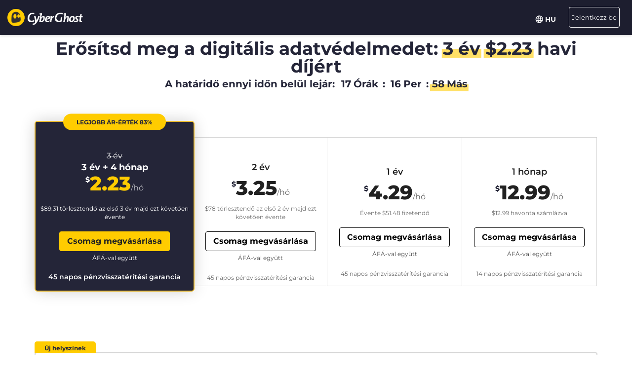

--- FILE ---
content_type: text/html; charset=UTF-8
request_url: https://www.cyberghostvpn.com/hu/buy?&aff_sub=eyJwaWQiOiJwX0tRQlQzMEdLTjBKQTciLCJjaWQiOiJjX0tRQlQzMEpPUjJYNEciLCJzIjo0fQ&aff_sub2=vfxq1mixmz.0&aff_id=1004&brand=vpnMentor&source=mainen&coupon=3Y4Mb&aff_sub4=3Y4Mb%2F&aff_sub5=footer&conversionpoint=footer
body_size: 49259
content:
<!DOCTYPE html>
<html lang="hu">
<head>
    <meta charset="utf-8">    <meta name="viewport" content="width=device-width, initial-scale=1.0">
    <title>
        Fizess elő a CyberGhost VPN-re hitelkártyával vagy PayPallal    </title>
    <meta http-equiv="X-UA-Compatible" content="IE=edge" />
    <meta name="viewport" content="width=device-width, initial-scale=1.0, user-scalable=no" />
    <meta name="publisher" content="CyberGhost" />
    <meta name="charset" content="UTF-8" />
    <meta http-equiv="Content-Type" content="text/html; charset=UTF-8" />

    <!-- icons -->
    <meta name="apple-itunes-app" content="app-id=583009522">
    <meta name="google-play-app" content="app-id=de.mobileconcepts.cyberghost">
    <link rel="icon" type="image/png" href="/favicon-192x192.png?v=1" sizes="192x192">
    <link rel="icon" type="image/png" href="/favicon-160x160.png?v=1" sizes="160x160">
    <link rel="icon" type="image/png" href="/favicon-96x96.png?v=1" sizes="96x96">
    <link rel="icon" type="image/png" href="/favicon-16x16.png?v=1" sizes="16x16">
    <link rel="icon" type="image/png" href="/favicon-32x32.png?v=1" sizes="32x32">
    <link rel="apple-touch-icon" sizes="57x57" href="/apple-touch-icon-57x57.png?v=1">
    <link rel="apple-touch-icon" sizes="114x114" href="/apple-touch-icon-114x114.png?v=1">
    <link rel="apple-touch-icon" sizes="72x72" href="/apple-touch-icon-72x72.png?v=1">
    <link rel="apple-touch-icon" sizes="144x144" href="/apple-touch-icon-144x144.png?v=1">
    <link rel="apple-touch-icon" sizes="60x60" href="/apple-touch-icon-60x60.png?v=1">
    <link rel="apple-touch-icon" sizes="120x120" href="/apple-touch-icon-120x120.png?v=1">
    <link rel="apple-touch-icon" sizes="76x76" href="/apple-touch-icon-76x76.png?v=1">
    <link rel="apple-touch-icon" sizes="152x152" href="/apple-touch-icon-152x152.png?v=1">
    <link rel="apple-touch-icon" sizes="180x180" href="/apple-touch-icon-180x180.png?v=1">
    <meta name="msapplication-TileColor" content="#2d89ef">
    <meta name="msapplication-TileImage" content="/mstile-144x144.png?v=1">
    <link rel="canonical" href="https://www.cyberghostvpn.com/hu/buy" />
<link rel="alternate" hreflang="en" href="https://www.cyberghostvpn.com/buy" />
<link rel="alternate" hreflang="zh" href="https://www.cyberghostvpn.com/zh/buy" />
<link rel="alternate" hreflang="cs" href="https://www.cyberghostvpn.com/cs/buy" />
<link rel="alternate" hreflang="da" href="https://www.cyberghostvpn.com/da/buy" />
<link rel="alternate" hreflang="de" href="https://www.cyberghostvpn.com/de/kaufen" />
<link rel="alternate" hreflang="el" href="https://www.cyberghostvpn.com/el/buy" />
<link rel="alternate" hreflang="es" href="https://www.cyberghostvpn.com/es/buy" />
<link rel="alternate" hreflang="fi" href="https://www.cyberghostvpn.com/fi/buy" />
<link rel="alternate" hreflang="fr" href="https://www.cyberghostvpn.com/fr/acheter" />
<link rel="alternate" hreflang="id" href="https://www.cyberghostvpn.com/id/buy" />
<link rel="alternate" hreflang="it" href="https://www.cyberghostvpn.com/it/buy" />
<link rel="alternate" hreflang="ja" href="https://www.cyberghostvpn.com/ja/buy" />
<link rel="alternate" hreflang="ko" href="https://www.cyberghostvpn.com/ko/buy" />
<link rel="alternate" hreflang="hu" href="https://www.cyberghostvpn.com/hu/buy" />
<link rel="alternate" hreflang="nl" href="https://www.cyberghostvpn.com/nl/buy" />
<link rel="alternate" hreflang="nb" href="https://www.cyberghostvpn.com/nb/buy" />
<link rel="alternate" hreflang="pl" href="https://www.cyberghostvpn.com/pl/buy" />
<link rel="alternate" hreflang="pt" href="https://www.cyberghostvpn.com/pt/buy" />
<link rel="alternate" hreflang="ro" href="https://www.cyberghostvpn.com/ro/cumpara" />
<link rel="alternate" hreflang="ru" href="https://www.cyberghostvpn.com/ru/buy" />
<link rel="alternate" hreflang="sv" href="https://www.cyberghostvpn.com/sv/buy" />
<link rel="alternate" hreflang="tr" href="https://www.cyberghostvpn.com/tr/buy" />
<link rel="alternate" hreflang="vi" href="https://www.cyberghostvpn.com/vi/buy" />

    
    
    <meta property="og:image" content="https://www.cyberghostvpn.com/img/pages/shop/template/og-image.png"><meta property="og:image:secure_url" content="https://www.cyberghostvpn.com/img/pages/shop/template/og-image.png"><meta property="og:title" content="Szerezd be a CyberGhost&amp;nbsp;VPN-t"><meta property="og:description" content="A CyberGost&amp;nbsp;VPN felhasználók millióinak bizalmát élvezi, akik meg akarják védeni a magánéletüket online, névtelenül böngészni, és hozzáférni blokkolt tartalmakhoz. Töltsd le most!"><meta name="description" content="Fizess elő a VPN-re, és gondoskodj digitális magánéleted védelméről. Minden VPN csomaggal hozzáférhetsz a CyberGhost alkalmazásaihoz és funkcióihoz, valamint 45 napos pénzvisszatérítési garanciát is biztosítunk.">
    <meta http-equiv="Content-Language" content="hu-HU" />

    
        
        <link href="https://www.googletagmanager.com/gtag/js?id=GTM-W7V2297" rel="preconnect">
    <link rel="dns-prefetch" href="https://www.googletagmanager.com/">

    <link rel="stylesheet" href="https://cdnjs.cloudflare.com/ajax/libs/font-awesome/5.10.2/css/all.min.css" integrity="sha256-zmfNZmXoNWBMemUOo1XUGFfc0ihGGLYdgtJS3KCr/l0=" crossorigin="anonymous" />

    <link rel="stylesheet" href="https://cdnjs.cloudflare.com/ajax/libs/twitter-bootstrap/3.3.7/css/bootstrap.min.css"/><link rel="stylesheet" href="https://cdnjs.cloudflare.com/ajax/libs/animate.css/3.7.0/animate.min.css"/>
    <style type="text/css">@font-face {font-family:Montserrat;font-style:normal;font-weight:300;src:url(/cf-fonts/s/montserrat/5.0.16/cyrillic/300/normal.woff2);unicode-range:U+0301,U+0400-045F,U+0490-0491,U+04B0-04B1,U+2116;font-display:swap;}@font-face {font-family:Montserrat;font-style:normal;font-weight:300;src:url(/cf-fonts/s/montserrat/5.0.16/vietnamese/300/normal.woff2);unicode-range:U+0102-0103,U+0110-0111,U+0128-0129,U+0168-0169,U+01A0-01A1,U+01AF-01B0,U+0300-0301,U+0303-0304,U+0308-0309,U+0323,U+0329,U+1EA0-1EF9,U+20AB;font-display:swap;}@font-face {font-family:Montserrat;font-style:normal;font-weight:300;src:url(/cf-fonts/s/montserrat/5.0.16/latin/300/normal.woff2);unicode-range:U+0000-00FF,U+0131,U+0152-0153,U+02BB-02BC,U+02C6,U+02DA,U+02DC,U+0304,U+0308,U+0329,U+2000-206F,U+2074,U+20AC,U+2122,U+2191,U+2193,U+2212,U+2215,U+FEFF,U+FFFD;font-display:swap;}@font-face {font-family:Montserrat;font-style:normal;font-weight:300;src:url(/cf-fonts/s/montserrat/5.0.16/cyrillic-ext/300/normal.woff2);unicode-range:U+0460-052F,U+1C80-1C88,U+20B4,U+2DE0-2DFF,U+A640-A69F,U+FE2E-FE2F;font-display:swap;}@font-face {font-family:Montserrat;font-style:normal;font-weight:300;src:url(/cf-fonts/s/montserrat/5.0.16/latin-ext/300/normal.woff2);unicode-range:U+0100-02AF,U+0304,U+0308,U+0329,U+1E00-1E9F,U+1EF2-1EFF,U+2020,U+20A0-20AB,U+20AD-20CF,U+2113,U+2C60-2C7F,U+A720-A7FF;font-display:swap;}@font-face {font-family:Montserrat;font-style:normal;font-weight:400;src:url(/cf-fonts/s/montserrat/5.0.16/cyrillic/400/normal.woff2);unicode-range:U+0301,U+0400-045F,U+0490-0491,U+04B0-04B1,U+2116;font-display:swap;}@font-face {font-family:Montserrat;font-style:normal;font-weight:400;src:url(/cf-fonts/s/montserrat/5.0.16/vietnamese/400/normal.woff2);unicode-range:U+0102-0103,U+0110-0111,U+0128-0129,U+0168-0169,U+01A0-01A1,U+01AF-01B0,U+0300-0301,U+0303-0304,U+0308-0309,U+0323,U+0329,U+1EA0-1EF9,U+20AB;font-display:swap;}@font-face {font-family:Montserrat;font-style:normal;font-weight:400;src:url(/cf-fonts/s/montserrat/5.0.16/cyrillic-ext/400/normal.woff2);unicode-range:U+0460-052F,U+1C80-1C88,U+20B4,U+2DE0-2DFF,U+A640-A69F,U+FE2E-FE2F;font-display:swap;}@font-face {font-family:Montserrat;font-style:normal;font-weight:400;src:url(/cf-fonts/s/montserrat/5.0.16/latin/400/normal.woff2);unicode-range:U+0000-00FF,U+0131,U+0152-0153,U+02BB-02BC,U+02C6,U+02DA,U+02DC,U+0304,U+0308,U+0329,U+2000-206F,U+2074,U+20AC,U+2122,U+2191,U+2193,U+2212,U+2215,U+FEFF,U+FFFD;font-display:swap;}@font-face {font-family:Montserrat;font-style:normal;font-weight:400;src:url(/cf-fonts/s/montserrat/5.0.16/latin-ext/400/normal.woff2);unicode-range:U+0100-02AF,U+0304,U+0308,U+0329,U+1E00-1E9F,U+1EF2-1EFF,U+2020,U+20A0-20AB,U+20AD-20CF,U+2113,U+2C60-2C7F,U+A720-A7FF;font-display:swap;}@font-face {font-family:Montserrat;font-style:normal;font-weight:600;src:url(/cf-fonts/s/montserrat/5.0.16/latin-ext/600/normal.woff2);unicode-range:U+0100-02AF,U+0304,U+0308,U+0329,U+1E00-1E9F,U+1EF2-1EFF,U+2020,U+20A0-20AB,U+20AD-20CF,U+2113,U+2C60-2C7F,U+A720-A7FF;font-display:swap;}@font-face {font-family:Montserrat;font-style:normal;font-weight:600;src:url(/cf-fonts/s/montserrat/5.0.16/latin/600/normal.woff2);unicode-range:U+0000-00FF,U+0131,U+0152-0153,U+02BB-02BC,U+02C6,U+02DA,U+02DC,U+0304,U+0308,U+0329,U+2000-206F,U+2074,U+20AC,U+2122,U+2191,U+2193,U+2212,U+2215,U+FEFF,U+FFFD;font-display:swap;}@font-face {font-family:Montserrat;font-style:normal;font-weight:600;src:url(/cf-fonts/s/montserrat/5.0.16/cyrillic/600/normal.woff2);unicode-range:U+0301,U+0400-045F,U+0490-0491,U+04B0-04B1,U+2116;font-display:swap;}@font-face {font-family:Montserrat;font-style:normal;font-weight:600;src:url(/cf-fonts/s/montserrat/5.0.16/cyrillic-ext/600/normal.woff2);unicode-range:U+0460-052F,U+1C80-1C88,U+20B4,U+2DE0-2DFF,U+A640-A69F,U+FE2E-FE2F;font-display:swap;}@font-face {font-family:Montserrat;font-style:normal;font-weight:600;src:url(/cf-fonts/s/montserrat/5.0.16/vietnamese/600/normal.woff2);unicode-range:U+0102-0103,U+0110-0111,U+0128-0129,U+0168-0169,U+01A0-01A1,U+01AF-01B0,U+0300-0301,U+0303-0304,U+0308-0309,U+0323,U+0329,U+1EA0-1EF9,U+20AB;font-display:swap;}@font-face {font-family:Montserrat;font-style:normal;font-weight:700;src:url(/cf-fonts/s/montserrat/5.0.16/cyrillic-ext/700/normal.woff2);unicode-range:U+0460-052F,U+1C80-1C88,U+20B4,U+2DE0-2DFF,U+A640-A69F,U+FE2E-FE2F;font-display:swap;}@font-face {font-family:Montserrat;font-style:normal;font-weight:700;src:url(/cf-fonts/s/montserrat/5.0.16/latin/700/normal.woff2);unicode-range:U+0000-00FF,U+0131,U+0152-0153,U+02BB-02BC,U+02C6,U+02DA,U+02DC,U+0304,U+0308,U+0329,U+2000-206F,U+2074,U+20AC,U+2122,U+2191,U+2193,U+2212,U+2215,U+FEFF,U+FFFD;font-display:swap;}@font-face {font-family:Montserrat;font-style:normal;font-weight:700;src:url(/cf-fonts/s/montserrat/5.0.16/cyrillic/700/normal.woff2);unicode-range:U+0301,U+0400-045F,U+0490-0491,U+04B0-04B1,U+2116;font-display:swap;}@font-face {font-family:Montserrat;font-style:normal;font-weight:700;src:url(/cf-fonts/s/montserrat/5.0.16/latin-ext/700/normal.woff2);unicode-range:U+0100-02AF,U+0304,U+0308,U+0329,U+1E00-1E9F,U+1EF2-1EFF,U+2020,U+20A0-20AB,U+20AD-20CF,U+2113,U+2C60-2C7F,U+A720-A7FF;font-display:swap;}@font-face {font-family:Montserrat;font-style:normal;font-weight:700;src:url(/cf-fonts/s/montserrat/5.0.16/vietnamese/700/normal.woff2);unicode-range:U+0102-0103,U+0110-0111,U+0128-0129,U+0168-0169,U+01A0-01A1,U+01AF-01B0,U+0300-0301,U+0303-0304,U+0308-0309,U+0323,U+0329,U+1EA0-1EF9,U+20AB;font-display:swap;}@font-face {font-family:Montserrat;font-style:normal;font-weight:800;src:url(/cf-fonts/s/montserrat/5.0.16/latin/800/normal.woff2);unicode-range:U+0000-00FF,U+0131,U+0152-0153,U+02BB-02BC,U+02C6,U+02DA,U+02DC,U+0304,U+0308,U+0329,U+2000-206F,U+2074,U+20AC,U+2122,U+2191,U+2193,U+2212,U+2215,U+FEFF,U+FFFD;font-display:swap;}@font-face {font-family:Montserrat;font-style:normal;font-weight:800;src:url(/cf-fonts/s/montserrat/5.0.16/cyrillic-ext/800/normal.woff2);unicode-range:U+0460-052F,U+1C80-1C88,U+20B4,U+2DE0-2DFF,U+A640-A69F,U+FE2E-FE2F;font-display:swap;}@font-face {font-family:Montserrat;font-style:normal;font-weight:800;src:url(/cf-fonts/s/montserrat/5.0.16/cyrillic/800/normal.woff2);unicode-range:U+0301,U+0400-045F,U+0490-0491,U+04B0-04B1,U+2116;font-display:swap;}@font-face {font-family:Montserrat;font-style:normal;font-weight:800;src:url(/cf-fonts/s/montserrat/5.0.16/latin-ext/800/normal.woff2);unicode-range:U+0100-02AF,U+0304,U+0308,U+0329,U+1E00-1E9F,U+1EF2-1EFF,U+2020,U+20A0-20AB,U+20AD-20CF,U+2113,U+2C60-2C7F,U+A720-A7FF;font-display:swap;}@font-face {font-family:Montserrat;font-style:normal;font-weight:800;src:url(/cf-fonts/s/montserrat/5.0.16/vietnamese/800/normal.woff2);unicode-range:U+0102-0103,U+0110-0111,U+0128-0129,U+0168-0169,U+01A0-01A1,U+01AF-01B0,U+0300-0301,U+0303-0304,U+0308-0309,U+0323,U+0329,U+1EA0-1EF9,U+20AB;font-display:swap;}</style>

        <link rel="stylesheet" href="https://assets.cyberghostvpn.com/css/9ac3032275ab00eee00a537b043560aca4dadfd13cd3b1d2d0768b432b8d8101.css?v=3.242.0"/>    <script src='https://cdnjs.cloudflare.com/ajax/libs/jquery/3.0.0/jquery.min.js' charset='utf-8'></script>
        <script>jQuery.event.special.touchstart={setup:function(t,e,s){this.addEventListener("touchstart",s,{passive:!0})}};</script>
    

<script>
    dataLayer = [{
        'project': 'www',
        'build': '3.242.0',
        'environment': 'production',
        'locale': 'hu',
        'currency': 'USD',
        'pageName' : 'www_pricing',
        'visitorId' : 'bb284243407fa86bfbd314eb64d0a9dfdc66b14543b48d97c7ed48ed6a3b5397',
        'tracking' : {"lp":"www_","conversionpoint":"footer","initial_conversionpoint":"footer","coupon":"3Y4Mb"},
        'cfCountry' : 'US',
        //VWO
        'CampaignId': 0,
        'VariationId': 0,
        'CampaignName': 0,
        'VariationName': 0,
        'instanceRegion' : 'cg_usw1',
        'instanceId': 'cg_6963b8cfbf0fc',
        'InitialStartTime' : 1769150572,
        'internalAccount' : false,
        'selected_product_id' : '',
        'selected_months_sold' :'',
        'selected_gross_revenue' : '',
        'logged_in': 'false',
        'prev_page': '/',
        'scroll_depth_prev_page': '0'
    }];
</script>

<script>
    window.CONFIG = window.CONFIG || {};
    window.CONFIG.country = "US";
    window.CONFIG.currency = 'USD';
    window.CONFIG.products = JSON.parse('{"coupon":{"id":"50354","slug":"cyberghost-vpn-4","interval":"40","runtime":"36","prices":{"usd":"2.23","eur":"1.94","gbp":"1.70","chf":"2.06","aud":"3.11","jpy":"260","brl":"11.69","inr":"165","krw":"2680","rub":"165"},"totalPrice":{"usd":"89.31","eur":"77.61","gbp":"68.25","chf":"82.29","aud":"124.41","jpy":"10400","brl":"467.61","inr":"6600","krw":"107200","rub":"6600"},"features":{"restoro":true,"pcloud":true,"nospy":true}},"left":{"id":"50235","slug":"cyberghost-vpn-1","interval":"1","runtime":"1","prices":{"usd":"12.99","eur":"11.99","gbp":"9.99","chf":"12.65","aud":"17.99","jpy":"1480","brl":"71.85","inr":"965","krw":"15300","rub":"950"},"features":[]},"middle":{"id":"50352","slug":"cyberghost-vpn-2","interval":"12","runtime":"12","prices":{"usd":"4.29","eur":"3.75","gbp":"3.25","chf":"3.97","aud":"6.00","jpy":"495","brl":"22.65","inr":"320","krw":"5150","rub":"325"},"features":{"nospy":true,"pcloud":true,"restoro":true}},"right":{"id":"50353","slug":"cyberghost-vpn-3","interval":"24","runtime":"24","prices":{"usd":"3.25","eur":"2.95","gbp":"2.75","chf":"3.12","aud":"4.59","jpy":"375","brl":"17.20","inr":"245","krw":"3900","rub":"245"},"features":{"nospy":true,"pcloud":true,"restoro":true}},"globalDefault":{"id":"10248","slug":"cyberghost-vpn-5","interval":"12","prices":{"eur":"4.15","usd":"4.15","chf":"4.75","aud":"5.66","gbp":"3.75","jpy":"455","rub":"272.5","inr":"289","brl":"16.5","krw":"4994"},"features":{"nospy":false}},"globalNospy":{"id":"10247","slug":"cyberghost-vpn-6","interval":"12","prices":{"eur":"4.99","usd":"4.99","chf":"5.66","aud":"6.75","gbp":"4.49","jpy":"545","rub":"274.5","inr":"347","brl":"19.5","krw":"5995"},"features":{"nospy":true}},"trial7days":{"id":"10266","slug":"cyberghost-vpn-trial","interval":"12","prices":{"eur":"5.25","usd":"5.25","chf":"5.95","aud":"7.25","gbp":"4.75","jpy":"575","rub":"344","inr":"364.5","brl":"20.5","krw":"6305"},"features":[]}}');
    window.CONFIG.upsell = false;
    window.CONFIG.locale = "hu";
    window.CONFIG.language = "hu";
    window.CONFIG.page_id = "buy";

    window.CONFIG.cookieprefix = "cg_";
    window.CONFIG.cookiedomain = ".cyberghostvpn.com";

    window.CONFIG.dynamicPrice = "$51.48";
    window.CONFIG.dynamicDiscount = "83";
    window.CONFIG.dynamicMonthlyPrice = '$<span class="price">2.23</span>';
    window.CONFIG.dynamicMonthlyPriceCurrency = "$";

    window.CONFIG.pageName = 'www_pricing';

        window.account = false;
    </script>
<script type="text/javascript">

    window.ALOOMA_CUSTOM_LIB_URL = "https://assets.cyberghostvpn.com/js/alooma/alooma-latest.min.js?v=3.242.0";

    (function(e,b){if(!b.__SV){var a,f,i,g;
        window.alooma=b;
        b._i=[];
        b.init=function(a,e,d){function f(b,h){var a=h.split("."); 2==a.length&&(b=b[a[0]],h=a[1]); b[h]=function(){b.push([h].concat(Array.prototype.slice.call(arguments,0)))}}var c=b; "undefined"!==typeof d?c=b[d]=[]:d="alooma";
            c.people=c.people||[];
            c.toString=function(b){var a="alooma";
                "alooma"!==d&&(a+="."+d);
                b||(a+=" (stub)");
                return a};
            c.people.toString=function(){return c.toString(1)+".people (stub)"};
            i="disable time_event track track_custom_event track_pageview track_links track_forms register register_once alias unregister identify name_tag set_config people.set people.set_once people.increment people.append people.union people.track_charge people.clear_charges people.delete_user".split(" ");
            for(g=0; g<i.length; g++)f(c,i[g]);
            b._i.push([a,e,d])};
        b.__SV=1.2;
        a=e.createElement("script");
        a.type="text/javascript";
        a.async=!0;
        a.src="undefined"!==typeof ALOOMA_CUSTOM_LIB_URL?ALOOMA_CUSTOM_LIB_URL:"file:"===e.location.protocol&&"//cdn.alooma.com/libs/alooma-latest.min.js".match(/^\/\//)?"https://cdn.alooma.com/libs/alooma-latest.min.js":"//cdn.alooma.com/libs/alooma-latest.min.js"; f=e.getElementsByTagName("script")[0];
        f.parentNode.insertBefore(a,f)}})(document,window.alooma||[]);
    alooma.init("Q3liZXJnaG9zdFZQTg==", {"api_host":"https://kapetracking.com/jssdk"},"iknowlogy");


</script>
<script>
    window.feedbackUri = '/feedback';
    window.feedbackParams = [];
    window.feedbackReady = false;

    window.feedbackCallbacks = window.feedbackCallbacks || [];

    window.distinctId = 'DC125C9D-5C82-4143-99D4-5FDC25F549DE';
    function addToResult(result, add) {
        result = result || {};
        add = add || {};
        for(var k in add){
            if(add.hasOwnProperty(k)){
                result[k]=add[k];
            }
        }
        return result;
    }

    (function(window, $) {
        initFeedback(window.distinctId);

        window.Feedback = window.Feedback || {};
        window.Feedback.update = function(additionalParams, callback) {
            additionalParams = additionalParams || {};
            var distinct_id = window.distinctId || false;
            var feedbackUri = window.feedbackUri || false;
            if(feedbackUri) {
                if(distinct_id) {
                    if(feedbackUri.indexOf('?')!==-1) {
                        feedbackUri += '&';
                    }
                    else {
                        feedbackUri += '?';
                    }
                    feedbackUri += 'distinct_id='+distinct_id;
                }
            }
            console.log("Feedback.update: ",feedbackUri);
            updateFeedback(feedbackUri, additionalParams, callback);
        };
        window.Feedback.fetch = function(callback) {
            var distinct_id = window.distinctId || false;
            var feedbackUri = window.feedbackUri || false;
            if(feedbackUri) {
                if(distinct_id) {
                    if(feedbackUri.indexOf('?')!==-1) {
                        feedbackUri += '&';
                    }
                    else {
                        feedbackUri += '?';
                    }
                    feedbackUri += 'distinct_id='+distinct_id;
                }
            }
            console.log("Feedback.update: ",feedbackUri);
            updateFeedback(feedbackUri, callback);
        };

        // add feedback to elastic
        window.Feedback.pushToElastic = function (params) {
            window.dataLayer = window.dataLayer || [];
            window.dataLayer.push(params);
        };

        function initFeedback(distinct_id) {
            distinct_id = distinct_id || false;
            var feedbackUri = window.feedbackUri;
            if(distinct_id) {
                if(feedbackUri.indexOf('?')!==-1) {
                    feedbackUri += '&';
                }
                else {
                    feedbackUri += '?';
                }
                feedbackUri += 'distinct_id='+distinct_id;
            }
            //console.log("initFeedback: ",feedbackUri);
            //create/update feedback id
            updateFeedback(feedbackUri);
        }
        function updateFeedback(feedbackUri, params, callback) {
            //console.log("updateFeedback: ",feedbackUri);
            callback = callback || function(clickId) {};
            if(!feedbackUri || !feedbackUri.length) {
                callback.call(this,[null]);
                return false;
            }
            params = params || {};
            //console.log("params: ",params);
            params['language'] = window.locale;
            params = addToResult(params, window.feedbackParams);
            // if(additionalParams) {
            //     var params = [];
            //     for(var i in additionalParams) {
            //         params.push(encodeURIComponent(i)+'='+encodeURIComponent(additionalParams[i]));
            //     }
            //     if(params && params.length) {
            //         if(feedbackUri.indexOf('?')!==-1) {
            //             feedbackUri += '&';
            //         }
            //         else {
            //             feedbackUri += '?';
            //         }
            //         feedbackUri += params.join('&');
            //     }
            // }
            //create/update feedback id
            $(function() {
                $.ajax({
                    method: 'POST',
                    url: feedbackUri,
                    data: params,
                    cache: false,
                    withCredentials: true,
                    timeout: 30000, // sets timeout to 3 seconds
                    success: function(data) {
                        console.log("initFeedback: ",data);
                        if(data && data.hasOwnProperty('clickId')) {
                            window.clickId = data.clickId;

                            // if(data.clickData && data.clickData.distinct_id && window.mixpanel) {
                            //     window.mixpanel.identify(data.clickData.distinct_id);
                            // }

                            window.dataLayer = window.dataLayer || [];
                            window.dataLayer.push({
                                event: 'feedback_init',
                                clickId: data.clickId,
                                clickData: data.clickData || {}
                            });
                        }
                        window.feedbackReady = true;

                        for (var i = 0; i < window.feedbackCallbacks.length; ++i) {
                            try {
                                window.feedbackCallbacks[i](data.clickId, data.clickData);
                            } catch (err) {}
                        }
                        callback.call(this,[data.clickId, data.clickData]);
                    },
                    error: function(error) {
                        console.log("initFeedback: ",error);
                        window.feedbackReady = true;

                        for (var i = 0; i < window.feedbackCallbacks.length; ++i) {
                            try {
                                window.feedbackCallbacks[i](false);
                            } catch (err) {}
                        }
                        callback.call(this,[null]);
                    }
                });
            });
        }
        function fetchFeedback(feedbackUri, callback) {
            console.log("fetchFeedback: ",feedbackUri);
            callback = callback || function(clickId) {};
            if(!feedbackUri || !feedbackUri.length) {
                callback.call(this,[null]);
                return false;
            }
            //create/update feedback id
            $(function() {
                $.ajax({
                    method: 'get',
                    url: feedbackUri,
                    data: {},
                    cache: false,
                    withCredentials: true,
                    timeout: 3000, // sets timeout to 3 seconds
                    success: function(data) {
                        console.log("fetchFeedback: ",data);
                        if(data && data.hasOwnProperty('clickId')) {
                            window.clickId = data.clickId;
                        }
                        callback.call(this,[data.clickId]);
                    },
                    error: function(error) {
                        console.log("fetchFeedback: ",error);
                        callback.call(this,[null]);
                    }
                });
            });
        }
    })(window, $);
</script>

    <script src="/js/alooma-wrapper.js"></script>

    </head>
<body class="hu _3Y4Mb">
    




<div class="exposed-bar d-none " >

    <a class="client-info hidden no-link" href='javascript:;' title='' >

        <!-- Location -->
                        
        <!-- Your IP -->
                    <span><span class='.label'>Az IP címed:</span> <strong class="js-client-ip">18.117.140.145</strong></span>
        
        <!-- Your Company -->

                    <!-- <span class="hidden-xs visitor-company" style="display: none"><span class='.label'>:</span> <strong class="js-client-business">AMAZON-02</strong></span> -->
        
                    <!-- <span class="hidden-xs visitor-company"><span class='.label'>:</span> <strong class="js-client-business">AMAZON-02</strong></span> -->
        

        <!-- Status (Exposed / Protected) -->
                    <span><span class='.label'>Állapotod:</span> <strong class="js-client-exposed"><span class='status exposed'>KISZOLGÁLTATOTT <i class='fa fa-exclamation-triangle hidden-xs '></i></span></strong></span>
        

    </a>



</div>
<!-- Main Menu - October 2021 -->





<!-- navbar-fixed-top -->
<nav class="main-menu mod-2021 navbar navbar-default hu navbar-darkblue" role="navigation">

        <div class="container-fluid">

        <!-- brand -->
        <div class="navbar-header pull-left">
            <a class="navbar-brand" href="/hu/">
                <img class='cg-logo' src="/img/element/main-menu/cyberghost_menu_logo_dark@2x.png" alt="CyberGhost VPN" width="437" height="100">
            </a>
        </div>


        <!-- non collapsible items  -->
        <div class="navbar-sticky pull-right">

            <div class='country-selection-exposed-bar mobile-country-selection' >
                <ul class='nav'>
                    <li class="menu-item menu-country pull-left " >
                        <a href="#" id="dropdown-languages" class="dropdown-toggle menu-link menu-country-sel" data-toggle="dropdown" aria-haspopup="true" aria-expanded="false"><img src='/img/globe-lang-v2.svg' width='16' height='16' class='mr-2'></span>&nbsp;<span>HU&nbsp;</span></a>
                        <ul class="dropdown-menu dropdown-menu-right" id="dropdown-lang">
                                                            <li><a href="/buy?&amp;aff_sub=eyJwaWQiOiJwX0tRQlQzMEdLTjBKQTciLCJjaWQiOiJjX0tRQlQzMEpPUjJYNEciLCJzIjo0fQ&amp;aff_sub2=vfxq1mixmz.0&amp;aff_id=1004&amp;brand=vpnMentor&amp;source=mainen&amp;coupon=3Y4Mb&amp;aff_sub4=3Y4Mb%2F&amp;aff_sub5=footer&amp;conversionpoint=footer"><span>English</span></a></li>
                                                            <li><a href="/zh/buy?&amp;aff_sub=eyJwaWQiOiJwX0tRQlQzMEdLTjBKQTciLCJjaWQiOiJjX0tRQlQzMEpPUjJYNEciLCJzIjo0fQ&amp;aff_sub2=vfxq1mixmz.0&amp;aff_id=1004&amp;brand=vpnMentor&amp;source=mainen&amp;coupon=3Y4Mb&amp;aff_sub4=3Y4Mb%2F&amp;aff_sub5=footer&amp;conversionpoint=footer"><span>简体中文</span></a></li>
                                                            <li><a href="/cs/buy?&amp;aff_sub=eyJwaWQiOiJwX0tRQlQzMEdLTjBKQTciLCJjaWQiOiJjX0tRQlQzMEpPUjJYNEciLCJzIjo0fQ&amp;aff_sub2=vfxq1mixmz.0&amp;aff_id=1004&amp;brand=vpnMentor&amp;source=mainen&amp;coupon=3Y4Mb&amp;aff_sub4=3Y4Mb%2F&amp;aff_sub5=footer&amp;conversionpoint=footer"><span>Čeština</span></a></li>
                                                            <li><a href="/da/buy?&amp;aff_sub=eyJwaWQiOiJwX0tRQlQzMEdLTjBKQTciLCJjaWQiOiJjX0tRQlQzMEpPUjJYNEciLCJzIjo0fQ&amp;aff_sub2=vfxq1mixmz.0&amp;aff_id=1004&amp;brand=vpnMentor&amp;source=mainen&amp;coupon=3Y4Mb&amp;aff_sub4=3Y4Mb%2F&amp;aff_sub5=footer&amp;conversionpoint=footer"><span>Dansk</span></a></li>
                                                            <li><a href="/de/kaufen?&amp;aff_sub=eyJwaWQiOiJwX0tRQlQzMEdLTjBKQTciLCJjaWQiOiJjX0tRQlQzMEpPUjJYNEciLCJzIjo0fQ&amp;aff_sub2=vfxq1mixmz.0&amp;aff_id=1004&amp;brand=vpnMentor&amp;source=mainen&amp;coupon=3Y4Mb&amp;aff_sub4=3Y4Mb%2F&amp;aff_sub5=footer&amp;conversionpoint=footer"><span>Deutsch</span></a></li>
                                                            <li><a href="/el/buy?&amp;aff_sub=eyJwaWQiOiJwX0tRQlQzMEdLTjBKQTciLCJjaWQiOiJjX0tRQlQzMEpPUjJYNEciLCJzIjo0fQ&amp;aff_sub2=vfxq1mixmz.0&amp;aff_id=1004&amp;brand=vpnMentor&amp;source=mainen&amp;coupon=3Y4Mb&amp;aff_sub4=3Y4Mb%2F&amp;aff_sub5=footer&amp;conversionpoint=footer"><span>Ελληνικά</span></a></li>
                                                            <li><a href="/es/buy?&amp;aff_sub=eyJwaWQiOiJwX0tRQlQzMEdLTjBKQTciLCJjaWQiOiJjX0tRQlQzMEpPUjJYNEciLCJzIjo0fQ&amp;aff_sub2=vfxq1mixmz.0&amp;aff_id=1004&amp;brand=vpnMentor&amp;source=mainen&amp;coupon=3Y4Mb&amp;aff_sub4=3Y4Mb%2F&amp;aff_sub5=footer&amp;conversionpoint=footer"><span>Español</span></a></li>
                                                            <li><a href="/fi/buy?&amp;aff_sub=eyJwaWQiOiJwX0tRQlQzMEdLTjBKQTciLCJjaWQiOiJjX0tRQlQzMEpPUjJYNEciLCJzIjo0fQ&amp;aff_sub2=vfxq1mixmz.0&amp;aff_id=1004&amp;brand=vpnMentor&amp;source=mainen&amp;coupon=3Y4Mb&amp;aff_sub4=3Y4Mb%2F&amp;aff_sub5=footer&amp;conversionpoint=footer"><span>Finnish</span></a></li>
                                                            <li><a href="/fr/acheter?&amp;aff_sub=eyJwaWQiOiJwX0tRQlQzMEdLTjBKQTciLCJjaWQiOiJjX0tRQlQzMEpPUjJYNEciLCJzIjo0fQ&amp;aff_sub2=vfxq1mixmz.0&amp;aff_id=1004&amp;brand=vpnMentor&amp;source=mainen&amp;coupon=3Y4Mb&amp;aff_sub4=3Y4Mb%2F&amp;aff_sub5=footer&amp;conversionpoint=footer"><span>Français</span></a></li>
                                                            <li><a href="/id/buy?&amp;aff_sub=eyJwaWQiOiJwX0tRQlQzMEdLTjBKQTciLCJjaWQiOiJjX0tRQlQzMEpPUjJYNEciLCJzIjo0fQ&amp;aff_sub2=vfxq1mixmz.0&amp;aff_id=1004&amp;brand=vpnMentor&amp;source=mainen&amp;coupon=3Y4Mb&amp;aff_sub4=3Y4Mb%2F&amp;aff_sub5=footer&amp;conversionpoint=footer"><span>Indonesian</span></a></li>
                                                            <li><a href="/it/buy?&amp;aff_sub=eyJwaWQiOiJwX0tRQlQzMEdLTjBKQTciLCJjaWQiOiJjX0tRQlQzMEpPUjJYNEciLCJzIjo0fQ&amp;aff_sub2=vfxq1mixmz.0&amp;aff_id=1004&amp;brand=vpnMentor&amp;source=mainen&amp;coupon=3Y4Mb&amp;aff_sub4=3Y4Mb%2F&amp;aff_sub5=footer&amp;conversionpoint=footer"><span>Italiano</span></a></li>
                                                            <li><a href="/ja/buy?&amp;aff_sub=eyJwaWQiOiJwX0tRQlQzMEdLTjBKQTciLCJjaWQiOiJjX0tRQlQzMEpPUjJYNEciLCJzIjo0fQ&amp;aff_sub2=vfxq1mixmz.0&amp;aff_id=1004&amp;brand=vpnMentor&amp;source=mainen&amp;coupon=3Y4Mb&amp;aff_sub4=3Y4Mb%2F&amp;aff_sub5=footer&amp;conversionpoint=footer"><span>日本語</span></a></li>
                                                            <li><a href="/ko/buy?&amp;aff_sub=eyJwaWQiOiJwX0tRQlQzMEdLTjBKQTciLCJjaWQiOiJjX0tRQlQzMEpPUjJYNEciLCJzIjo0fQ&amp;aff_sub2=vfxq1mixmz.0&amp;aff_id=1004&amp;brand=vpnMentor&amp;source=mainen&amp;coupon=3Y4Mb&amp;aff_sub4=3Y4Mb%2F&amp;aff_sub5=footer&amp;conversionpoint=footer"><span>한국어</span></a></li>
                                                            <li><a href="/hu/buy?&amp;aff_sub=eyJwaWQiOiJwX0tRQlQzMEdLTjBKQTciLCJjaWQiOiJjX0tRQlQzMEpPUjJYNEciLCJzIjo0fQ&amp;aff_sub2=vfxq1mixmz.0&amp;aff_id=1004&amp;brand=vpnMentor&amp;source=mainen&amp;coupon=3Y4Mb&amp;aff_sub4=3Y4Mb%2F&amp;aff_sub5=footer&amp;conversionpoint=footer"><span>Magyar</span></a></li>
                                                            <li><a href="/nl/buy?&amp;aff_sub=eyJwaWQiOiJwX0tRQlQzMEdLTjBKQTciLCJjaWQiOiJjX0tRQlQzMEpPUjJYNEciLCJzIjo0fQ&amp;aff_sub2=vfxq1mixmz.0&amp;aff_id=1004&amp;brand=vpnMentor&amp;source=mainen&amp;coupon=3Y4Mb&amp;aff_sub4=3Y4Mb%2F&amp;aff_sub5=footer&amp;conversionpoint=footer"><span>Nederlands</span></a></li>
                                                            <li><a href="/nb/buy?&amp;aff_sub=eyJwaWQiOiJwX0tRQlQzMEdLTjBKQTciLCJjaWQiOiJjX0tRQlQzMEpPUjJYNEciLCJzIjo0fQ&amp;aff_sub2=vfxq1mixmz.0&amp;aff_id=1004&amp;brand=vpnMentor&amp;source=mainen&amp;coupon=3Y4Mb&amp;aff_sub4=3Y4Mb%2F&amp;aff_sub5=footer&amp;conversionpoint=footer"><span>Norsk</span></a></li>
                                                            <li><a href="/pl/buy?&amp;aff_sub=eyJwaWQiOiJwX0tRQlQzMEdLTjBKQTciLCJjaWQiOiJjX0tRQlQzMEpPUjJYNEciLCJzIjo0fQ&amp;aff_sub2=vfxq1mixmz.0&amp;aff_id=1004&amp;brand=vpnMentor&amp;source=mainen&amp;coupon=3Y4Mb&amp;aff_sub4=3Y4Mb%2F&amp;aff_sub5=footer&amp;conversionpoint=footer"><span>Polski</span></a></li>
                                                            <li><a href="/pt/buy?&amp;aff_sub=eyJwaWQiOiJwX0tRQlQzMEdLTjBKQTciLCJjaWQiOiJjX0tRQlQzMEpPUjJYNEciLCJzIjo0fQ&amp;aff_sub2=vfxq1mixmz.0&amp;aff_id=1004&amp;brand=vpnMentor&amp;source=mainen&amp;coupon=3Y4Mb&amp;aff_sub4=3Y4Mb%2F&amp;aff_sub5=footer&amp;conversionpoint=footer"><span>Português</span></a></li>
                                                            <li><a href="/ro/cumpara?&amp;aff_sub=eyJwaWQiOiJwX0tRQlQzMEdLTjBKQTciLCJjaWQiOiJjX0tRQlQzMEpPUjJYNEciLCJzIjo0fQ&amp;aff_sub2=vfxq1mixmz.0&amp;aff_id=1004&amp;brand=vpnMentor&amp;source=mainen&amp;coupon=3Y4Mb&amp;aff_sub4=3Y4Mb%2F&amp;aff_sub5=footer&amp;conversionpoint=footer"><span>Română</span></a></li>
                                                            <li><a href="/ru/buy?&amp;aff_sub=eyJwaWQiOiJwX0tRQlQzMEdLTjBKQTciLCJjaWQiOiJjX0tRQlQzMEpPUjJYNEciLCJzIjo0fQ&amp;aff_sub2=vfxq1mixmz.0&amp;aff_id=1004&amp;brand=vpnMentor&amp;source=mainen&amp;coupon=3Y4Mb&amp;aff_sub4=3Y4Mb%2F&amp;aff_sub5=footer&amp;conversionpoint=footer"><span>Pусский</span></a></li>
                                                            <li><a href="/sv/buy?&amp;aff_sub=eyJwaWQiOiJwX0tRQlQzMEdLTjBKQTciLCJjaWQiOiJjX0tRQlQzMEpPUjJYNEciLCJzIjo0fQ&amp;aff_sub2=vfxq1mixmz.0&amp;aff_id=1004&amp;brand=vpnMentor&amp;source=mainen&amp;coupon=3Y4Mb&amp;aff_sub4=3Y4Mb%2F&amp;aff_sub5=footer&amp;conversionpoint=footer"><span>Svenska</span></a></li>
                                                            <li><a href="/tr/buy?&amp;aff_sub=eyJwaWQiOiJwX0tRQlQzMEdLTjBKQTciLCJjaWQiOiJjX0tRQlQzMEpPUjJYNEciLCJzIjo0fQ&amp;aff_sub2=vfxq1mixmz.0&amp;aff_id=1004&amp;brand=vpnMentor&amp;source=mainen&amp;coupon=3Y4Mb&amp;aff_sub4=3Y4Mb%2F&amp;aff_sub5=footer&amp;conversionpoint=footer"><span>Türkçe</span></a></li>
                                                            <li><a href="/vi/buy?&amp;aff_sub=eyJwaWQiOiJwX0tRQlQzMEdLTjBKQTciLCJjaWQiOiJjX0tRQlQzMEpPUjJYNEciLCJzIjo0fQ&amp;aff_sub2=vfxq1mixmz.0&amp;aff_id=1004&amp;brand=vpnMentor&amp;source=mainen&amp;coupon=3Y4Mb&amp;aff_sub4=3Y4Mb%2F&amp;aff_sub5=footer&amp;conversionpoint=footer"><span>Vietnamese</span></a></li>
                                                    </ul>
                    </li>
                </ul>
            </div>
            <!-- mobile toggle bucatton -->

            <button type="button" class="btn-menu-icon btn-close d-none"
                    style="
                        background-color: transparent;
                        border: none;
                        transition: opacity 0.3s;
                        padding: 6px;
                        margin-top: 10px;
                        margin-right: 10px;">
                <img src="/img/element/main-menu/btn-close.svg" alt="Close" />
            </button>
            <button type="button" class="navbar-toggle burger-menu-icon ">
                <span class="sr-only">Toggle navigation</span>
                <span class="icon-bar"></span>
                <span class="icon-bar"></span>
                <span class="icon-bar"></span>
                <span class="icon-bar"></span>
            </button>

            <ul class="nav navbar-nav new-login">

                                                            <!-- Log in  -->
                        <li class='menu-item' title="Jelentkezz be">
                            <!--                                -->                                                        <a data-toggle="modal" data-target="#login-shop" class="js-login menu-line-btn white white-login " >
                                Jelentkezz be                            </a>
                        </li>
                                                </ul>
        </div>


        <!-- collapsible items  -->

        <div class="collapse navbar-collapse navbar-left" id="main-navbar-collapse">

            <ul class="nav navbar-nav">


                <!-- What Is VPN -->
                

                <!-- VPN Apps -->
                

                <!-- Security Products -->
                

                <!-- Servers -->
                

                <!-- no separator on pricing -->
<!--                --><!--                    <li class='separator'><div></div></li>-->
<!--                -->

                    





                <!-- Pricing -->
                
                <!-- Privacy Hub (EN only) -->
                
                <!-- Help -->
                
            </ul>

        </div> <!-- collapse -->


        <!-- DUPLICATED (in mobile menu): Right side buttons (collapsible): Log Out / Log In, Refer a Friend, Buy Now, My Account -->
        <!--        -->        <div class="collapse navbar-collapse navbar-right" id="main-navbar-collapse">

            <ul class="nav navbar-nav">
                <li>
                    <div class='country-selection-exposed-bar' >
                        <ul class='nav' tabindex="0">
                            <li class="menu-item menu-country pull-left">
                                <a href="#" id="dropdown-languages" class="dropdown-toggle menu-link menu-country-sel" data-toggle="dropdown" aria-haspopup="true" aria-expanded="false"><img src='/img/globe-lang-v2.svg' width='16' height='16' class='mr-2'></span>&nbsp;<span>HU&nbsp;</span></a>
                                <ul class="dropdown-menu dropdown-menu-right" id="dropdown-lang">
                                                                            <li><a href="/buy?&amp;aff_sub=eyJwaWQiOiJwX0tRQlQzMEdLTjBKQTciLCJjaWQiOiJjX0tRQlQzMEpPUjJYNEciLCJzIjo0fQ&amp;aff_sub2=vfxq1mixmz.0&amp;aff_id=1004&amp;brand=vpnMentor&amp;source=mainen&amp;coupon=3Y4Mb&amp;aff_sub4=3Y4Mb%2F&amp;aff_sub5=footer&amp;conversionpoint=footer"><span>English</span></a></li>
                                                                            <li><a href="/zh/buy?&amp;aff_sub=eyJwaWQiOiJwX0tRQlQzMEdLTjBKQTciLCJjaWQiOiJjX0tRQlQzMEpPUjJYNEciLCJzIjo0fQ&amp;aff_sub2=vfxq1mixmz.0&amp;aff_id=1004&amp;brand=vpnMentor&amp;source=mainen&amp;coupon=3Y4Mb&amp;aff_sub4=3Y4Mb%2F&amp;aff_sub5=footer&amp;conversionpoint=footer"><span>简体中文</span></a></li>
                                                                            <li><a href="/cs/buy?&amp;aff_sub=eyJwaWQiOiJwX0tRQlQzMEdLTjBKQTciLCJjaWQiOiJjX0tRQlQzMEpPUjJYNEciLCJzIjo0fQ&amp;aff_sub2=vfxq1mixmz.0&amp;aff_id=1004&amp;brand=vpnMentor&amp;source=mainen&amp;coupon=3Y4Mb&amp;aff_sub4=3Y4Mb%2F&amp;aff_sub5=footer&amp;conversionpoint=footer"><span>Čeština</span></a></li>
                                                                            <li><a href="/da/buy?&amp;aff_sub=eyJwaWQiOiJwX0tRQlQzMEdLTjBKQTciLCJjaWQiOiJjX0tRQlQzMEpPUjJYNEciLCJzIjo0fQ&amp;aff_sub2=vfxq1mixmz.0&amp;aff_id=1004&amp;brand=vpnMentor&amp;source=mainen&amp;coupon=3Y4Mb&amp;aff_sub4=3Y4Mb%2F&amp;aff_sub5=footer&amp;conversionpoint=footer"><span>Dansk</span></a></li>
                                                                            <li><a href="/de/kaufen?&amp;aff_sub=eyJwaWQiOiJwX0tRQlQzMEdLTjBKQTciLCJjaWQiOiJjX0tRQlQzMEpPUjJYNEciLCJzIjo0fQ&amp;aff_sub2=vfxq1mixmz.0&amp;aff_id=1004&amp;brand=vpnMentor&amp;source=mainen&amp;coupon=3Y4Mb&amp;aff_sub4=3Y4Mb%2F&amp;aff_sub5=footer&amp;conversionpoint=footer"><span>Deutsch</span></a></li>
                                                                            <li><a href="/el/buy?&amp;aff_sub=eyJwaWQiOiJwX0tRQlQzMEdLTjBKQTciLCJjaWQiOiJjX0tRQlQzMEpPUjJYNEciLCJzIjo0fQ&amp;aff_sub2=vfxq1mixmz.0&amp;aff_id=1004&amp;brand=vpnMentor&amp;source=mainen&amp;coupon=3Y4Mb&amp;aff_sub4=3Y4Mb%2F&amp;aff_sub5=footer&amp;conversionpoint=footer"><span>Ελληνικά</span></a></li>
                                                                            <li><a href="/es/buy?&amp;aff_sub=eyJwaWQiOiJwX0tRQlQzMEdLTjBKQTciLCJjaWQiOiJjX0tRQlQzMEpPUjJYNEciLCJzIjo0fQ&amp;aff_sub2=vfxq1mixmz.0&amp;aff_id=1004&amp;brand=vpnMentor&amp;source=mainen&amp;coupon=3Y4Mb&amp;aff_sub4=3Y4Mb%2F&amp;aff_sub5=footer&amp;conversionpoint=footer"><span>Español</span></a></li>
                                                                            <li><a href="/fi/buy?&amp;aff_sub=eyJwaWQiOiJwX0tRQlQzMEdLTjBKQTciLCJjaWQiOiJjX0tRQlQzMEpPUjJYNEciLCJzIjo0fQ&amp;aff_sub2=vfxq1mixmz.0&amp;aff_id=1004&amp;brand=vpnMentor&amp;source=mainen&amp;coupon=3Y4Mb&amp;aff_sub4=3Y4Mb%2F&amp;aff_sub5=footer&amp;conversionpoint=footer"><span>Finnish</span></a></li>
                                                                            <li><a href="/fr/acheter?&amp;aff_sub=eyJwaWQiOiJwX0tRQlQzMEdLTjBKQTciLCJjaWQiOiJjX0tRQlQzMEpPUjJYNEciLCJzIjo0fQ&amp;aff_sub2=vfxq1mixmz.0&amp;aff_id=1004&amp;brand=vpnMentor&amp;source=mainen&amp;coupon=3Y4Mb&amp;aff_sub4=3Y4Mb%2F&amp;aff_sub5=footer&amp;conversionpoint=footer"><span>Français</span></a></li>
                                                                            <li><a href="/id/buy?&amp;aff_sub=eyJwaWQiOiJwX0tRQlQzMEdLTjBKQTciLCJjaWQiOiJjX0tRQlQzMEpPUjJYNEciLCJzIjo0fQ&amp;aff_sub2=vfxq1mixmz.0&amp;aff_id=1004&amp;brand=vpnMentor&amp;source=mainen&amp;coupon=3Y4Mb&amp;aff_sub4=3Y4Mb%2F&amp;aff_sub5=footer&amp;conversionpoint=footer"><span>Indonesian</span></a></li>
                                                                            <li><a href="/it/buy?&amp;aff_sub=eyJwaWQiOiJwX0tRQlQzMEdLTjBKQTciLCJjaWQiOiJjX0tRQlQzMEpPUjJYNEciLCJzIjo0fQ&amp;aff_sub2=vfxq1mixmz.0&amp;aff_id=1004&amp;brand=vpnMentor&amp;source=mainen&amp;coupon=3Y4Mb&amp;aff_sub4=3Y4Mb%2F&amp;aff_sub5=footer&amp;conversionpoint=footer"><span>Italiano</span></a></li>
                                                                            <li><a href="/ja/buy?&amp;aff_sub=eyJwaWQiOiJwX0tRQlQzMEdLTjBKQTciLCJjaWQiOiJjX0tRQlQzMEpPUjJYNEciLCJzIjo0fQ&amp;aff_sub2=vfxq1mixmz.0&amp;aff_id=1004&amp;brand=vpnMentor&amp;source=mainen&amp;coupon=3Y4Mb&amp;aff_sub4=3Y4Mb%2F&amp;aff_sub5=footer&amp;conversionpoint=footer"><span>日本語</span></a></li>
                                                                            <li><a href="/ko/buy?&amp;aff_sub=eyJwaWQiOiJwX0tRQlQzMEdLTjBKQTciLCJjaWQiOiJjX0tRQlQzMEpPUjJYNEciLCJzIjo0fQ&amp;aff_sub2=vfxq1mixmz.0&amp;aff_id=1004&amp;brand=vpnMentor&amp;source=mainen&amp;coupon=3Y4Mb&amp;aff_sub4=3Y4Mb%2F&amp;aff_sub5=footer&amp;conversionpoint=footer"><span>한국어</span></a></li>
                                                                            <li><a href="/hu/buy?&amp;aff_sub=eyJwaWQiOiJwX0tRQlQzMEdLTjBKQTciLCJjaWQiOiJjX0tRQlQzMEpPUjJYNEciLCJzIjo0fQ&amp;aff_sub2=vfxq1mixmz.0&amp;aff_id=1004&amp;brand=vpnMentor&amp;source=mainen&amp;coupon=3Y4Mb&amp;aff_sub4=3Y4Mb%2F&amp;aff_sub5=footer&amp;conversionpoint=footer"><span>Magyar</span></a></li>
                                                                            <li><a href="/nl/buy?&amp;aff_sub=eyJwaWQiOiJwX0tRQlQzMEdLTjBKQTciLCJjaWQiOiJjX0tRQlQzMEpPUjJYNEciLCJzIjo0fQ&amp;aff_sub2=vfxq1mixmz.0&amp;aff_id=1004&amp;brand=vpnMentor&amp;source=mainen&amp;coupon=3Y4Mb&amp;aff_sub4=3Y4Mb%2F&amp;aff_sub5=footer&amp;conversionpoint=footer"><span>Nederlands</span></a></li>
                                                                            <li><a href="/nb/buy?&amp;aff_sub=eyJwaWQiOiJwX0tRQlQzMEdLTjBKQTciLCJjaWQiOiJjX0tRQlQzMEpPUjJYNEciLCJzIjo0fQ&amp;aff_sub2=vfxq1mixmz.0&amp;aff_id=1004&amp;brand=vpnMentor&amp;source=mainen&amp;coupon=3Y4Mb&amp;aff_sub4=3Y4Mb%2F&amp;aff_sub5=footer&amp;conversionpoint=footer"><span>Norsk</span></a></li>
                                                                            <li><a href="/pl/buy?&amp;aff_sub=eyJwaWQiOiJwX0tRQlQzMEdLTjBKQTciLCJjaWQiOiJjX0tRQlQzMEpPUjJYNEciLCJzIjo0fQ&amp;aff_sub2=vfxq1mixmz.0&amp;aff_id=1004&amp;brand=vpnMentor&amp;source=mainen&amp;coupon=3Y4Mb&amp;aff_sub4=3Y4Mb%2F&amp;aff_sub5=footer&amp;conversionpoint=footer"><span>Polski</span></a></li>
                                                                            <li><a href="/pt/buy?&amp;aff_sub=eyJwaWQiOiJwX0tRQlQzMEdLTjBKQTciLCJjaWQiOiJjX0tRQlQzMEpPUjJYNEciLCJzIjo0fQ&amp;aff_sub2=vfxq1mixmz.0&amp;aff_id=1004&amp;brand=vpnMentor&amp;source=mainen&amp;coupon=3Y4Mb&amp;aff_sub4=3Y4Mb%2F&amp;aff_sub5=footer&amp;conversionpoint=footer"><span>Português</span></a></li>
                                                                            <li><a href="/ro/cumpara?&amp;aff_sub=eyJwaWQiOiJwX0tRQlQzMEdLTjBKQTciLCJjaWQiOiJjX0tRQlQzMEpPUjJYNEciLCJzIjo0fQ&amp;aff_sub2=vfxq1mixmz.0&amp;aff_id=1004&amp;brand=vpnMentor&amp;source=mainen&amp;coupon=3Y4Mb&amp;aff_sub4=3Y4Mb%2F&amp;aff_sub5=footer&amp;conversionpoint=footer"><span>Română</span></a></li>
                                                                            <li><a href="/ru/buy?&amp;aff_sub=eyJwaWQiOiJwX0tRQlQzMEdLTjBKQTciLCJjaWQiOiJjX0tRQlQzMEpPUjJYNEciLCJzIjo0fQ&amp;aff_sub2=vfxq1mixmz.0&amp;aff_id=1004&amp;brand=vpnMentor&amp;source=mainen&amp;coupon=3Y4Mb&amp;aff_sub4=3Y4Mb%2F&amp;aff_sub5=footer&amp;conversionpoint=footer"><span>Pусский</span></a></li>
                                                                            <li><a href="/sv/buy?&amp;aff_sub=eyJwaWQiOiJwX0tRQlQzMEdLTjBKQTciLCJjaWQiOiJjX0tRQlQzMEpPUjJYNEciLCJzIjo0fQ&amp;aff_sub2=vfxq1mixmz.0&amp;aff_id=1004&amp;brand=vpnMentor&amp;source=mainen&amp;coupon=3Y4Mb&amp;aff_sub4=3Y4Mb%2F&amp;aff_sub5=footer&amp;conversionpoint=footer"><span>Svenska</span></a></li>
                                                                            <li><a href="/tr/buy?&amp;aff_sub=eyJwaWQiOiJwX0tRQlQzMEdLTjBKQTciLCJjaWQiOiJjX0tRQlQzMEpPUjJYNEciLCJzIjo0fQ&amp;aff_sub2=vfxq1mixmz.0&amp;aff_id=1004&amp;brand=vpnMentor&amp;source=mainen&amp;coupon=3Y4Mb&amp;aff_sub4=3Y4Mb%2F&amp;aff_sub5=footer&amp;conversionpoint=footer"><span>Türkçe</span></a></li>
                                                                            <li><a href="/vi/buy?&amp;aff_sub=eyJwaWQiOiJwX0tRQlQzMEdLTjBKQTciLCJjaWQiOiJjX0tRQlQzMEpPUjJYNEciLCJzIjo0fQ&amp;aff_sub2=vfxq1mixmz.0&amp;aff_id=1004&amp;brand=vpnMentor&amp;source=mainen&amp;coupon=3Y4Mb&amp;aff_sub4=3Y4Mb%2F&amp;aff_sub5=footer&amp;conversionpoint=footer"><span>Vietnamese</span></a></li>
                                                                    </ul>
                            </li>
                        </ul>
                    </div>
                </li>



                
            </ul>

        </div> <!-- collapse -->
        <!--        -->
        <!-- mobile menu -->

        <div id='main-menu-mobile' class='navbar-mobile mod-2021' id='navbar-mobile-main'>


            <div class='navbar-mobile-top'>


                <!--                <button type="button" class="btn-menu-icon btn-back">-->
                <!--                    <img src="/img/element/main-menu/btn-right-arrow.svg" alt="Back" />-->
                <!--                </button>-->

                <!-- <div class='navbar-mobile-title'> -->
                <!-- <span class='title-text title-what-is-vpn'></span> -->
                <!-- <span class='title-text title-security-products'></span> -->
                <!-- <span class='title-text title-apps'></span> -->
                <!-- </div> -->



                <!-- COUNTRY SELECTION (duplicated logic in exposed-bar.ctp) -->

                <!-- NOTE: Duplicated. Here and in exposed-bar.ctp -->
            </div>

            <div id='main-menu-mobile-main' class='navbar-mobile-content menu-2023'>

                <ul class="nav navbar-nav">

                    <!-- What Is VPN -->
                    

                    <!-- VPN Apps -->
                    
                    <!-- Security Products -->
                    

                    <!-- Servers -->
                    
                    <li class='separator-mobile'><div></div></li>

                    <!-- Pricing -->
                    
                    <!-- Privacy Hub -->
                    

                    <!-- Help -->
                    
                </ul>


                <!-- DUPLICATED (in desktop menu): Right side buttons (collapsible): Log Out / Log In, Refer a Friend, Buy Now, My Account -->
                                    <ul class="nav navbar-nav new-menu">

                                                                                    <!-- Log in  -->
                                <li class='menu-item' title="Jelentkezz be">
                                    <a data-toggle="modal" data-target="#login-shop" class="js-login menu-line-btn white">
                                        Jelentkezz be                                    </a>
                                </li>
                                                    
                        
                    </ul>
                            </div> <!-- navbar-mobile-content -->

            <!-- what-is-vpn mobile -->


            <!-- apps mobile -->


            <!-- seucurity products mobile  -->



            <!-- servers mobile  -->


            <!-- countries mobile -->
            <div id='main-menu-mobile-countries' class='navbar-mobile-content navbar-mobile-submenu'>
                <ul class="nav navbar-nav">
                                            <li>
                            <a href="/buy?&amp;aff_sub=eyJwaWQiOiJwX0tRQlQzMEdLTjBKQTciLCJjaWQiOiJjX0tRQlQzMEpPUjJYNEciLCJzIjo0fQ&amp;aff_sub2=vfxq1mixmz.0&amp;aff_id=1004&amp;brand=vpnMentor&amp;source=mainen&amp;coupon=3Y4Mb&amp;aff_sub4=3Y4Mb%2F&amp;aff_sub5=footer&amp;conversionpoint=footer">
                                <span>English</span>
                            </a>
                        </li>
                                            <li>
                            <a href="/zh/buy?&amp;aff_sub=eyJwaWQiOiJwX0tRQlQzMEdLTjBKQTciLCJjaWQiOiJjX0tRQlQzMEpPUjJYNEciLCJzIjo0fQ&amp;aff_sub2=vfxq1mixmz.0&amp;aff_id=1004&amp;brand=vpnMentor&amp;source=mainen&amp;coupon=3Y4Mb&amp;aff_sub4=3Y4Mb%2F&amp;aff_sub5=footer&amp;conversionpoint=footer">
                                <span>简体中文</span>
                            </a>
                        </li>
                                            <li>
                            <a href="/cs/buy?&amp;aff_sub=eyJwaWQiOiJwX0tRQlQzMEdLTjBKQTciLCJjaWQiOiJjX0tRQlQzMEpPUjJYNEciLCJzIjo0fQ&amp;aff_sub2=vfxq1mixmz.0&amp;aff_id=1004&amp;brand=vpnMentor&amp;source=mainen&amp;coupon=3Y4Mb&amp;aff_sub4=3Y4Mb%2F&amp;aff_sub5=footer&amp;conversionpoint=footer">
                                <span>Čeština</span>
                            </a>
                        </li>
                                            <li>
                            <a href="/da/buy?&amp;aff_sub=eyJwaWQiOiJwX0tRQlQzMEdLTjBKQTciLCJjaWQiOiJjX0tRQlQzMEpPUjJYNEciLCJzIjo0fQ&amp;aff_sub2=vfxq1mixmz.0&amp;aff_id=1004&amp;brand=vpnMentor&amp;source=mainen&amp;coupon=3Y4Mb&amp;aff_sub4=3Y4Mb%2F&amp;aff_sub5=footer&amp;conversionpoint=footer">
                                <span>Dansk</span>
                            </a>
                        </li>
                                            <li>
                            <a href="/de/kaufen?&amp;aff_sub=eyJwaWQiOiJwX0tRQlQzMEdLTjBKQTciLCJjaWQiOiJjX0tRQlQzMEpPUjJYNEciLCJzIjo0fQ&amp;aff_sub2=vfxq1mixmz.0&amp;aff_id=1004&amp;brand=vpnMentor&amp;source=mainen&amp;coupon=3Y4Mb&amp;aff_sub4=3Y4Mb%2F&amp;aff_sub5=footer&amp;conversionpoint=footer">
                                <span>Deutsch</span>
                            </a>
                        </li>
                                            <li>
                            <a href="/el/buy?&amp;aff_sub=eyJwaWQiOiJwX0tRQlQzMEdLTjBKQTciLCJjaWQiOiJjX0tRQlQzMEpPUjJYNEciLCJzIjo0fQ&amp;aff_sub2=vfxq1mixmz.0&amp;aff_id=1004&amp;brand=vpnMentor&amp;source=mainen&amp;coupon=3Y4Mb&amp;aff_sub4=3Y4Mb%2F&amp;aff_sub5=footer&amp;conversionpoint=footer">
                                <span>Ελληνικά</span>
                            </a>
                        </li>
                                            <li>
                            <a href="/es/buy?&amp;aff_sub=eyJwaWQiOiJwX0tRQlQzMEdLTjBKQTciLCJjaWQiOiJjX0tRQlQzMEpPUjJYNEciLCJzIjo0fQ&amp;aff_sub2=vfxq1mixmz.0&amp;aff_id=1004&amp;brand=vpnMentor&amp;source=mainen&amp;coupon=3Y4Mb&amp;aff_sub4=3Y4Mb%2F&amp;aff_sub5=footer&amp;conversionpoint=footer">
                                <span>Español</span>
                            </a>
                        </li>
                                            <li>
                            <a href="/fi/buy?&amp;aff_sub=eyJwaWQiOiJwX0tRQlQzMEdLTjBKQTciLCJjaWQiOiJjX0tRQlQzMEpPUjJYNEciLCJzIjo0fQ&amp;aff_sub2=vfxq1mixmz.0&amp;aff_id=1004&amp;brand=vpnMentor&amp;source=mainen&amp;coupon=3Y4Mb&amp;aff_sub4=3Y4Mb%2F&amp;aff_sub5=footer&amp;conversionpoint=footer">
                                <span>Finnish</span>
                            </a>
                        </li>
                                            <li>
                            <a href="/fr/acheter?&amp;aff_sub=eyJwaWQiOiJwX0tRQlQzMEdLTjBKQTciLCJjaWQiOiJjX0tRQlQzMEpPUjJYNEciLCJzIjo0fQ&amp;aff_sub2=vfxq1mixmz.0&amp;aff_id=1004&amp;brand=vpnMentor&amp;source=mainen&amp;coupon=3Y4Mb&amp;aff_sub4=3Y4Mb%2F&amp;aff_sub5=footer&amp;conversionpoint=footer">
                                <span>Français</span>
                            </a>
                        </li>
                                            <li>
                            <a href="/id/buy?&amp;aff_sub=eyJwaWQiOiJwX0tRQlQzMEdLTjBKQTciLCJjaWQiOiJjX0tRQlQzMEpPUjJYNEciLCJzIjo0fQ&amp;aff_sub2=vfxq1mixmz.0&amp;aff_id=1004&amp;brand=vpnMentor&amp;source=mainen&amp;coupon=3Y4Mb&amp;aff_sub4=3Y4Mb%2F&amp;aff_sub5=footer&amp;conversionpoint=footer">
                                <span>Indonesian</span>
                            </a>
                        </li>
                                            <li>
                            <a href="/it/buy?&amp;aff_sub=eyJwaWQiOiJwX0tRQlQzMEdLTjBKQTciLCJjaWQiOiJjX0tRQlQzMEpPUjJYNEciLCJzIjo0fQ&amp;aff_sub2=vfxq1mixmz.0&amp;aff_id=1004&amp;brand=vpnMentor&amp;source=mainen&amp;coupon=3Y4Mb&amp;aff_sub4=3Y4Mb%2F&amp;aff_sub5=footer&amp;conversionpoint=footer">
                                <span>Italiano</span>
                            </a>
                        </li>
                                            <li>
                            <a href="/ja/buy?&amp;aff_sub=eyJwaWQiOiJwX0tRQlQzMEdLTjBKQTciLCJjaWQiOiJjX0tRQlQzMEpPUjJYNEciLCJzIjo0fQ&amp;aff_sub2=vfxq1mixmz.0&amp;aff_id=1004&amp;brand=vpnMentor&amp;source=mainen&amp;coupon=3Y4Mb&amp;aff_sub4=3Y4Mb%2F&amp;aff_sub5=footer&amp;conversionpoint=footer">
                                <span>日本語</span>
                            </a>
                        </li>
                                            <li>
                            <a href="/ko/buy?&amp;aff_sub=eyJwaWQiOiJwX0tRQlQzMEdLTjBKQTciLCJjaWQiOiJjX0tRQlQzMEpPUjJYNEciLCJzIjo0fQ&amp;aff_sub2=vfxq1mixmz.0&amp;aff_id=1004&amp;brand=vpnMentor&amp;source=mainen&amp;coupon=3Y4Mb&amp;aff_sub4=3Y4Mb%2F&amp;aff_sub5=footer&amp;conversionpoint=footer">
                                <span>한국어</span>
                            </a>
                        </li>
                                            <li>
                            <a href="/hu/buy?&amp;aff_sub=eyJwaWQiOiJwX0tRQlQzMEdLTjBKQTciLCJjaWQiOiJjX0tRQlQzMEpPUjJYNEciLCJzIjo0fQ&amp;aff_sub2=vfxq1mixmz.0&amp;aff_id=1004&amp;brand=vpnMentor&amp;source=mainen&amp;coupon=3Y4Mb&amp;aff_sub4=3Y4Mb%2F&amp;aff_sub5=footer&amp;conversionpoint=footer">
                                <span>Magyar</span>
                            </a>
                        </li>
                                            <li>
                            <a href="/nl/buy?&amp;aff_sub=eyJwaWQiOiJwX0tRQlQzMEdLTjBKQTciLCJjaWQiOiJjX0tRQlQzMEpPUjJYNEciLCJzIjo0fQ&amp;aff_sub2=vfxq1mixmz.0&amp;aff_id=1004&amp;brand=vpnMentor&amp;source=mainen&amp;coupon=3Y4Mb&amp;aff_sub4=3Y4Mb%2F&amp;aff_sub5=footer&amp;conversionpoint=footer">
                                <span>Nederlands</span>
                            </a>
                        </li>
                                            <li>
                            <a href="/nb/buy?&amp;aff_sub=eyJwaWQiOiJwX0tRQlQzMEdLTjBKQTciLCJjaWQiOiJjX0tRQlQzMEpPUjJYNEciLCJzIjo0fQ&amp;aff_sub2=vfxq1mixmz.0&amp;aff_id=1004&amp;brand=vpnMentor&amp;source=mainen&amp;coupon=3Y4Mb&amp;aff_sub4=3Y4Mb%2F&amp;aff_sub5=footer&amp;conversionpoint=footer">
                                <span>Norsk</span>
                            </a>
                        </li>
                                            <li>
                            <a href="/pl/buy?&amp;aff_sub=eyJwaWQiOiJwX0tRQlQzMEdLTjBKQTciLCJjaWQiOiJjX0tRQlQzMEpPUjJYNEciLCJzIjo0fQ&amp;aff_sub2=vfxq1mixmz.0&amp;aff_id=1004&amp;brand=vpnMentor&amp;source=mainen&amp;coupon=3Y4Mb&amp;aff_sub4=3Y4Mb%2F&amp;aff_sub5=footer&amp;conversionpoint=footer">
                                <span>Polski</span>
                            </a>
                        </li>
                                            <li>
                            <a href="/pt/buy?&amp;aff_sub=eyJwaWQiOiJwX0tRQlQzMEdLTjBKQTciLCJjaWQiOiJjX0tRQlQzMEpPUjJYNEciLCJzIjo0fQ&amp;aff_sub2=vfxq1mixmz.0&amp;aff_id=1004&amp;brand=vpnMentor&amp;source=mainen&amp;coupon=3Y4Mb&amp;aff_sub4=3Y4Mb%2F&amp;aff_sub5=footer&amp;conversionpoint=footer">
                                <span>Português</span>
                            </a>
                        </li>
                                            <li>
                            <a href="/ro/cumpara?&amp;aff_sub=eyJwaWQiOiJwX0tRQlQzMEdLTjBKQTciLCJjaWQiOiJjX0tRQlQzMEpPUjJYNEciLCJzIjo0fQ&amp;aff_sub2=vfxq1mixmz.0&amp;aff_id=1004&amp;brand=vpnMentor&amp;source=mainen&amp;coupon=3Y4Mb&amp;aff_sub4=3Y4Mb%2F&amp;aff_sub5=footer&amp;conversionpoint=footer">
                                <span>Română</span>
                            </a>
                        </li>
                                            <li>
                            <a href="/ru/buy?&amp;aff_sub=eyJwaWQiOiJwX0tRQlQzMEdLTjBKQTciLCJjaWQiOiJjX0tRQlQzMEpPUjJYNEciLCJzIjo0fQ&amp;aff_sub2=vfxq1mixmz.0&amp;aff_id=1004&amp;brand=vpnMentor&amp;source=mainen&amp;coupon=3Y4Mb&amp;aff_sub4=3Y4Mb%2F&amp;aff_sub5=footer&amp;conversionpoint=footer">
                                <span>Pусский</span>
                            </a>
                        </li>
                                            <li>
                            <a href="/sv/buy?&amp;aff_sub=eyJwaWQiOiJwX0tRQlQzMEdLTjBKQTciLCJjaWQiOiJjX0tRQlQzMEpPUjJYNEciLCJzIjo0fQ&amp;aff_sub2=vfxq1mixmz.0&amp;aff_id=1004&amp;brand=vpnMentor&amp;source=mainen&amp;coupon=3Y4Mb&amp;aff_sub4=3Y4Mb%2F&amp;aff_sub5=footer&amp;conversionpoint=footer">
                                <span>Svenska</span>
                            </a>
                        </li>
                                            <li>
                            <a href="/tr/buy?&amp;aff_sub=eyJwaWQiOiJwX0tRQlQzMEdLTjBKQTciLCJjaWQiOiJjX0tRQlQzMEpPUjJYNEciLCJzIjo0fQ&amp;aff_sub2=vfxq1mixmz.0&amp;aff_id=1004&amp;brand=vpnMentor&amp;source=mainen&amp;coupon=3Y4Mb&amp;aff_sub4=3Y4Mb%2F&amp;aff_sub5=footer&amp;conversionpoint=footer">
                                <span>Türkçe</span>
                            </a>
                        </li>
                                            <li>
                            <a href="/vi/buy?&amp;aff_sub=eyJwaWQiOiJwX0tRQlQzMEdLTjBKQTciLCJjaWQiOiJjX0tRQlQzMEpPUjJYNEciLCJzIjo0fQ&amp;aff_sub2=vfxq1mixmz.0&amp;aff_id=1004&amp;brand=vpnMentor&amp;source=mainen&amp;coupon=3Y4Mb&amp;aff_sub4=3Y4Mb%2F&amp;aff_sub5=footer&amp;conversionpoint=footer">
                                <span>Vietnamese</span>
                            </a>
                        </li>
                    
                </ul>
            </div> <!-- navbar-mobile-content features -->


        </div> <!-- main-menu-mobile -->


    </div> <!-- container -->

</nav> <!-- main-menu -->
<main id="content" class="content__buy">
<div class="selected-plan-mobile visible-xs visible-sm">
    <div class="background-color active-coupon">
        <div class="selected-plan-container text-center">
            <div class="plan-saved text-center">
                
                    <span class="plan-saved-text best-deal active">Your choice: <strong>The Best Deal</strong> for 3.3333333333333-years at $<span class="price">2.23</span>/month</span>
                        
                    <span class="plan-saved-text left">Your choice: $<span class="price">12.99</span>/month</span>
                    <span class="plan-saved-text middle">Your choice: $<span class="price">4.29</span>/month</span>
                    <span class="plan-saved-text right">Your choice: $<span class="price">3.25</span>/month</span>
                
                <br>

                <div class="plan-tip">
                    <span><strong>Best Choice: $<span class="price">2.23</span>/month</strong></span>
                </div>
            </div>

            <div class="plan-tip">
                <a class="select-best-plan" href="javascript:;">
                    <span class="button">Takaríts meg<br><em>83% -ot</em></span>
                </a>
            </div> 
 
        </div>
    </div>
</div>











<div class="shop-title-container">
    <div class="container">

                    <!-- Breadcrumbs  -->
            <!--        <div class="pricing-breadcrumbs --><!-- --><!--">-->
            <!--            <a href="--><!--" class="breadcrumb-step breadcrumbs-step-1 --><!--" --><!-- style="cursor: default;" --><!-- ">--><!--</a>-->
            <!--            <i class="fas fa-angle-right"></i>-->
            <!--            <span class="breadcrumb-step breadcrumbs-step-2  --><!--">--><!--</span>-->
            <!--        </div>-->

        

        <!--            <div class="row">-->
        <!--                <div class="col-xs-12">-->
        <!--                    -->        <!--                </div>-->
        <!--            </div>-->



        

<div id="top-container" class='d-none  has-campaign-colors'>
    <div class="container">
        <div class="after-container">
            <div class="row " style="position:relative;">

                <div class='display-table'>

                    <div class='table-cell hidden-xs text-center' style='width: 0%; vertical-align: middle; text-align: left; padding-left: 15px;'>
                        <!-- <img class="top-banner-img left" src='--><!--' alt='--><!--'>-->
                    </div>
                    <div class="table-cell text-center">
                        <div class="container-countdown">
                            <span class="top-banner-text shown-on-tablet shown-on-desktop">Erősítsd meg a digitális adatvédelmedet: <em class='em-background-underline'>3 év</em> <em class='em-background-underline'>$<span class="price">2.23</span></em> havi díjért</span>
                            <span class="top-banner-text shown-on-mobile">Erősítsd meg a digitális adatvédelmedet: <em class='em-background-underline'>3 év</em> <em class='em-background-underline'>$<span class="price">2.23</span></em> havi díjért</span>
                            <div class="top-banner-counter-wrapper">
                                <span class='top-banner-counter-label phase-1 d-none'>Az akció véget ér:</span>
                                <span class='top-banner-counter-label phase-2 d-none'>A határidő ennyi időn belül lejár:</span>
<!--                                -->                                <div id="counter-container" class="countdown-pricing-page-top-header"></div>
<!--                                -->                            </div>
                        </div>
                    </div>

                    <div class='table-cell hidden-xs text-center'  style='width: 0%; vertical-align: middle; text-align: right; padding-right: 15px;'>
                        <!-- <img class="top-banner-img right" src='--><!--' alt='--><!--'>-->
                    </div>

                </div>

            </div>
        </div>
    </div>
</div>

<script>

    // trim countdown labels to 3 letters for min and sec

    function trimCountdownLabels(countDownId) {
        var strMin = $(countDownId + ' .text.minutes').text();
        $(countDownId + ' .text.minutes').text(strMin.slice(0, 3));
        var strSec = $(countDownId + ' .text.seconds').text();
        $(countDownId + ' .text.seconds').text(strSec.slice(0, 3));
    }

    $(document).ready(function () {

        // show timer after a specific date

        // var startCounterDatePhase1  = new Date();
        var startCounterDatePhase2 = new Date(Date.UTC(2022, 5, 24, 0, 0, 0)); // 24 jun 2022, 00:00 UTC

        var now = new Date();

        // TEST ------------------------------------------------------------------------------------------------------
        // now = new Date(2022, 3, 9, 5, 0, 0);
        // END TEST --------------------------------------------------------------------------------------------------

        // do not show banner on pricing step 2
        if (window.pricingStep === '2') { $('#top-container').addClass('d-none');
        } else { $('#top-container').removeClass('d-none'); }

        // coupons
        var sessionCoupon = window.coupon;
        // console.log("valentines22 / sessionCoupon: ", sessionCoupon, sessionCoupon.length);

        // if (now <= startCounterDatePhase2 && sessionCoupon.length < 1) {
        if (now <= startCounterDatePhase2) {

            // phase 1 of clock
            $('#counter-container').countdown({
                language: window.CONFIG.language,
                startDate: now,
                endDate: startCounterDatePhase2,
                elemClass: 'countdown-birthday22',
                onFinish: null
            });

            $('.phase-1').removeClass('d-none');
            $('.phase-2').addClass('d-none');

        } else {

            // phase 2
            $('#counter-container').countdown({
                language: window.CONFIG.language,
                startDate: null,
                endDate: null,
                elemClass: 'countdown-birthday22',
                onFinish: null,
                oneDay: true // daily reset
            });

            $('.phase-1').addClass('d-none');
            $('.phase-2').removeClass('d-none');

        }

        trimCountdownLabels('#counter-container');

        // hide days if days is '00'
        if ( $('#counter-container .time_unit .number.days').text() == '00') { $('#counter-container').addClass('hide-days'); }

    });

</script>



        <div class="row ">

            <div class="col-xs-12" id="billing-plans-pricing">
                
                    
                

                                <div class="custom "></div>

                <!-- All billing plans include (0-767px) -->
                <div class="billing-plans-include-wrapper is-over-plans ">

                    

<div class="billing-plans-include has-variation-a">

    <div class="heading hidden-xs">
        <h3>Mindegyik előfizetéses csomag tartalmazza a következőket:</h3>
    </div>

    <section>
        <ul>
            <li>
                <span class='icon'> <svg xmlns="http://www.w3.org/2000/svg" width="12.319" height="9.476" viewBox="0 0 12.319 9.476"><path d="M.142,5.212a.458.458,0,0,1,0-.663l.663-.663a.458.458,0,0,1,.663,0l.047.047,2.606,2.8a.229.229,0,0,0,.332,0L10.8.142h.047a.458.458,0,0,1,.663,0l.663.663a.458.458,0,0,1,0,.663h0L4.6,9.334a.458.458,0,0,1-.663,0l-3.7-3.98Z" /></svg></span>
                <span class='text'><strong>10000+ VPN szerver</strong></span>
            </li>
            <li>
                <span class='icon'> <svg xmlns="http://www.w3.org/2000/svg" width="12.319" height="9.476" viewBox="0 0 12.319 9.476"><path d="M.142,5.212a.458.458,0,0,1,0-.663l.663-.663a.458.458,0,0,1,.663,0l.047.047,2.606,2.8a.229.229,0,0,0,.332,0L10.8.142h.047a.458.458,0,0,1,.663,0l.663.663a.458.458,0,0,1,0,.663h0L4.6,9.334a.458.458,0,0,1-.663,0l-3.7-3.98Z" /></svg></span>
                <span class='text'><strong>7 készülék</strong> védelme</span>
            </li>
            <li>
                <span class='icon'> <svg xmlns="http://www.w3.org/2000/svg" width="12.319" height="9.476" viewBox="0 0 12.319 9.476"><path d="M.142,5.212a.458.458,0,0,1,0-.663l.663-.663a.458.458,0,0,1,.663,0l.047.047,2.606,2.8a.229.229,0,0,0,.332,0L10.8.142h.047a.458.458,0,0,1,.663,0l.663.663a.458.458,0,0,1,0,.663h0L4.6,9.334a.458.458,0,0,1-.663,0l-3.7-3.98Z" /></svg></span>
                <span class="text"><strong>24/7</strong> élő <strong>támogatás</strong></span>
            </li>
            <li>
                <span class='icon'> <svg xmlns="http://www.w3.org/2000/svg" width="12.319" height="9.476" viewBox="0 0 12.319 9.476"><path d="M.142,5.212a.458.458,0,0,1,0-.663l.663-.663a.458.458,0,0,1,.663,0l.047.047,2.606,2.8a.229.229,0,0,0,.332,0L10.8.142h.047a.458.458,0,0,1,.663,0l.663.663a.458.458,0,0,1,0,.663h0L4.6,9.334a.458.458,0,0,1-.663,0l-3.7-3.98Z" /></svg></span>
                <span class="text text-devices"><strong>Kompatibilis platformok:</strong> <span class='devices-icons'><img src='/img/pages/shop/icons/devices.svg'></span></span>
            </li>
        </ul>
    </section>

</div>

                </div>

            </div>
        </div>
    </div>
</div>


<section class="buy-step " id="step1">
    <div class="container  ">
        <div class="row">
            <div class="col-xs-12">
                            </div>
        </div>
    </div>

    <!-- EXP HERE -->
    <!-- EXP HERE -->
    <!-- EXP HERE -->
    <!-- EXP HERE -->
    <!-- EXP HERE -->
    <!-- EXP HERE -->
    <!-- EXP HERE -->
    <!-- EXP HERE -->
    <!-- EXP HERE -->
    <!-- EXP HERE -->
    <!-- EXP HERE -->
    <!-- EXP HERE -->
    <!-- EXP HERE -->
    <!-- EXP HERE -->
    

    
<section id="PricingSection" class="variation-4-boxes-sticky has-coupon has-campaign-theme has-vat-experiment has-timer-on-hero-plan has-july22-design" >
    <div class="container">
        <div class="row flex-mobile pricing-boxes-row" style="position: relative;">

                        <div class="col-xs-12 col-md-3 col-sm-6 pricing-table-container pricing-table-container-special">
                                    <div class="special-card-container">
                        <div
                            data-location="coupon" class="pricing-table pricing-you chosetable-coupon best-value-plan text-center"
                            data-productId="50354"
                            data-slug="cyberghost-vpn-4">
                            <!--                            <div class="price-save hidden-xs">-->
                            <!--                                <span>--><!--</span>-->
                            <!--                            </div>-->
                            <!--                            <span class="checked-coupon">-->
                            <!--                                <i class="fa fa-check"></i>-->
                            <!--                            </span>-->


                            <div class="offer-badge">
                                <span class="offer-text text-uppercase hidden-xs">LEGJOBB ÁR-ÉRTÉK 83%</span>
                                <span class="offer-text text-uppercase visible-mobile">LEGJOBB ÁR-ÉRTÉK 83%</span>
                            </div>


                            <div class="pricing-table-content-wrapper">

                                <div class="pricing-table-content-top"></div>

                                <div class="pricing-table-content-middle">

                                    <div class="buttons-layout">

                                        <div class="price-current text-center">
                                                                                            <span class="pricing-duration mobile-special">
                                                <!-- NOTE mod-jun-2021 -->
                                                    <!-- <del class="hidden-xs" style="font-weight: 400;">3 év</del>  -->
                                                <span class="text-line-through">3 év</span>
                                                <span class='text-primary'>3 év + 4 hónap</span>
                                                <span class="visible-mobile comma">,</span>
                                            </span>
                                            
                                            <span class="new-price">
                                            <span class="new-price-currency">$</span><span class="price">2.23</span><span class="new-price-month">/hó</span>
                                        </span>
                                        </div>

                                        <div class="price-current mobile-selected text-center">

                                                                                        <!-- NOTE mod-jun-2021 -->
                                            <span class="pricing-duration mobile-special">3 év<span class='text-primary'> + 4 hónap, </span>                                                
                                                <span class="new-price">
                                                    <span class="new-price-currency">$</span><span class="price">2.23</span>                                                    <span class="new-price-month">/hó</span>
                                                </span>
                                            </span>
                                        </div>

                                        <div class="price-details pt-xs">
                                                                                            <span class="price-details-full">
                                                    
                                                    <em>$89.31</em> törlesztendő az első 3 év majd ezt követően évente                                                </span>
                                                                                    </div>

                                        <div class="choose-plan">
                                            <a href="/hu/buy-checkout/cyberghost-vpn-4" class="cg-btn white-green btn-add">Csomag megvásárlása</a>
                                        </div>

                                        <span class="money-back">45 napos pénzvisszatérítési garancia</span>

                                        <span class="vat-string">ÁFÁ-val együtt</span>

                                        <!--                                    <div class="card-decoration">-->
                                        <!--                                        <img src="/img/campaigns/newyear21/pricing/widget-decoration.svg" alt="New Year 2021">-->
                                        <!--                                    </div>-->

                                    </div>

                                    <div class="checkboxes-layout">
                                        <div class="inner-wrapper">
                                            <div class="cbx-content">
                                                <div class="cbx-content_period">
                                                    <!-- 3 Years-->
                                                    <!-- <span class="extra-period">+ 3 Months free</span>-->

                                                    3 év<span class='extra-period'>+ 4 hónap</span>                                                </div>

                                                <div class="cbx-content_price-wrapper">
                                                    <div class="cbx-content_price">
                                                        <span class="new-price-currency">$</span><span class="price">2.23</span>                                                        <div class="cbx-content_price-period">/hó</div>
                                                    </div>
                                                    <div class="cbx-content_price-vat">
                                                        ÁFÁ-val együtt                                                    </div>
                                                </div>


                                            </div>
                                            <div class="cbx-checkbox">
                                                <i class="cbx-checkbox_icon fas fa-check"></i>
                                            </div>
                                        </div>
                                    </div>

                                </div>

                                <div class="pricing-table-content-bottom">

                                    <div class="special-card-panel">
                                        <div class="special-card-panel_string">
                                            45 napos pénzvisszatérítési garancia                                        </div>
                                    </div>

                                    <div class="special-card-tooltip">

                                        <div class="tooltip-content">
                                            <span class="tooltip-text">Korlátozott idő:</span>
                                            <div id="hero-plan-box-counter-container" class="tooltip-counter"></div>
                                        </div>

                                    </div>

                                </div>

                            </div>


                        </div>

                    </div>
                            </div>
            
                        <div class="col-xs-12 col-md-3 col-sm-6 pricing-table-container pricing-table-container-first">
                <div
                    class="pricing-table pricing-table-right text-center"
                    data-productId="50353"
                    data-location="right"
                    data-slug="cyberghost-vpn-3">

                    <!--                    <span class="checked-coupon">-->
                    <!--                        <i class="fa fa-check"></i>-->
                    <!--                    </span>-->

                    <div class="pricing-table-content-wrapper">

                        <div class="pricing-table-content-top"></div>

                        <div class="pricing-table-content-middle">

                            <div class="buttons-layout">

                                <div class="price-current text-center">
                                <span class="pricing-duration">
                                2 év                                <span class="visible-mobile comma">,</span></span>

                                    <span class="new-price">
                                        <span class="new-price-currency">$</span><span class="price">3.25</span><span class="new-price-month">/hó</span>
                                    </span>
                                </div>

                                <div class="price-current mobile-selected text-center">
                                                                            <span class="pricing-duration">
                                    2 év                                    <span class="new-price">
                                        <span class="new-price-currency">$</span><span class="price">3.25</span><span class="new-price-month">/hó</span>
                                    </span>
                                </span>

                                                                    </div>

                                <div class="price-details pt-xs">
                                                                            <span class="price-details-full">
                                    <em>$78</em> törlesztendő az első 2 év majd ezt követően évente                                </span>
                                                                    </div>

                                <div class="choose-plan">
                                    <a href="/hu/buy-checkout/cyberghost-vpn-3" class="cg-btn white-green btn-add">Csomag megvásárlása</a>
                                </div>

                                <span class="money-back">45 napos pénzvisszatérítési garancia</span>
                                <span class="vat-string">ÁFÁ-val együtt</span>

                            </div>

                            <div class="checkboxes-layout">
                                <div class="inner-wrapper">
                                    <div class="cbx-content">
                                        <div class="cbx-content_period">
                                            2 év                                        </div>

                                        <div class="cbx-content_price-wrapper">
                                            <div class="cbx-content_price">
                                                <span class="new-price-currency">$</span><span class="price">3.25</span>                                                <div class="cbx-content_price-period">/hó</div>
                                            </div>
                                            <div class="cbx-content_price-vat">
                                                ÁFÁ-val együtt                                            </div>
                                        </div>

                                    </div>
                                    <div class="cbx-checkbox">
                                        <i class="cbx-checkbox_icon fas fa-check"></i>
                                    </div>
                                </div>
                            </div>

                        </div>

                        <div class="pricing-table-content-bottom"></div>

                    </div>


                </div>

                

<div class="notification-container hidden-xs">
    <div class="notification text-center">
<!--        <span>--><!--</span>-->
        <span><strong>FONTOS!</strong></br>A <strong>40 HAVI</strong> ajánlattal <strong>spórolhatsz a legtöbbet</strong>, és <strong>45 napig a teljes összeget visszaigényelheted.</strong></span>
    </div>
</div>

<div class="plan-tip pricing-cards">
    <a class="select-best-plan" href="javascript:;" >
<!--        <span>--><!--</span>-->
        <span><strong>Tipp</strong>: Takaríts meg <strong>83% -ot</strong> a(z) 40 havi csomagajánlattal</span>
        <span class="button">Takaríts meg most</span>
    </a>
</div>
            </div>
            
                        <div class="col-xs-12 col-md-3 col-sm-6 pricing-table-container pricing-table-container-second">
                <div
                    class="pricing-table text-center"
                    data-productId="50352"
                    data-location="middle"
                    data-slug="cyberghost-vpn-2">
                                        <!--                    <span class="checked-coupon">-->
                    <!--                        <i class="fa fa-check"></i>-->
                    <!--                    </span>-->



                    <div class="pricing-table-content-wrapper">
                        <div class="offer-badge">
                                                    </div>

                        <div class="pricing-table-content-top"></div>

                        <div class="pricing-table-content-middle">

                            <div class="buttons-layout">
                                <div class="price-current text-center">
                                <span class="pricing-duration">
                                1 év                                <span class="visible-mobile comma">,</span></span>

                                    <span class="new-price">
                                <span class="new-price-currency">$</span><span class="price">4.29</span><span class="new-price-month">/hó</span>
                                </span>
                                </div>

                                <div class="price-current mobile-selected text-center">
                                                                            <span class="pricing-duration">
                                    1 év                                    <span class="new-price">
                                        <span class="new-price-currency">$</span><span class="price">4.29</span><span class="new-price-month">/hó</span>
                                    </span>
                                </span>

                                                                    </div>

                                <div class="price-details pt-xs">
                                                                            <span class="price-details-full">
                                    Évente <em>$51.48</em> fizetendő                                </span>
                                                                    </div>

                                <div class="choose-plan">
                                    <a href="/hu/buy-checkout/cyberghost-vpn-2" class="cg-btn white-green btn-add">Csomag megvásárlása</a>
                                </div>

                                <span class="money-back">45 napos pénzvisszatérítési garancia</span>
                                <span class="vat-string">ÁFÁ-val együtt</span>

                            </div>

                            <div class="checkboxes-layout">
                                <div class="inner-wrapper">
                                    <div class="cbx-content">
                                        <div class="cbx-content_period">
                                            1 év                                        </div>

                                        <div class="cbx-content_price-wrapper">
                                            <div class="cbx-content_price">
                                                <span class="new-price-currency">$</span><span class="price">4.29</span>                                                <div class="cbx-content_price-period">/hó</div>
                                            </div>
                                            <div class="cbx-content_price-vat">
                                                ÁFÁ-val együtt                                            </div>
                                        </div>

                                    </div>
                                    <div class="cbx-checkbox">
                                        <i class="cbx-checkbox_icon fas fa-check"></i>
                                    </div>
                                </div>
                            </div>

                        </div>

                        <div class="pricing-table-content-bottom"></div>


                    </div>
                </div>

                

<div class="notification-container hidden-xs">
    <div class="notification text-center">
<!--        <span>--><!--</span>-->
        <span><strong>FONTOS!</strong></br>A <strong>40 HAVI</strong> ajánlattal <strong>spórolhatsz a legtöbbet</strong>, és <strong>45 napig a teljes összeget visszaigényelheted.</strong></span>
    </div>
</div>

<div class="plan-tip pricing-cards">
    <a class="select-best-plan" href="javascript:;" >
<!--        <span>--><!--</span>-->
        <span><strong>Tipp</strong>: Takaríts meg <strong>83% -ot</strong> a(z) 40 havi csomagajánlattal</span>
        <span class="button">Takaríts meg most</span>
    </a>
</div>
            </div>
            
                        <div class="col-xs-12 col-md-3 col-sm-6 pricing-table-container pricing-table-container-third">

                <div
                    class="pricing-table text-center pricing-table-left"
                    data-productId="50235"
                    data-location="left"
                    data-slug="cyberghost-vpn-1">

                    <!--                    <span class="checked-coupon">-->
                    <!--                        <i class="fa fa-check"></i>-->
                    <!--                    </span>-->
                    <div class="pricing-table-content-wrapper">

                        <div class="pricing-table-content-top"></div>

                        <div class="pricing-table-content-middle">

                            <div class="buttons-layout">
                                <div class="price-current text-center">
                                <span class="pricing-duration">1 hónap                                    <span class="visible-mobile comma">,</span>
                                </span>
                                    <span class="new-price">
                                    <span class="new-price-currency">$</span><span class="price">12.99</span><span class="new-price-month">/hó</span>
                                </span>
                                </div>

                                <div class="price-current mobile-selected text-center">
                                <span class="pricing-duration">1 hónap                                    <span class="new-price">
                                        $<span class="price">12.99</span>                                        <span class="new-price-month">/hó</span>
                                    </span>
                                </span>
                                </div>

                                <div class="price-details pt-xs">
                                                                            <span class="price-details-full"><em>$12.99</em> havonta számlázva</span>
                                                                    </div>

                                <div class="choose-plan">
                                    <a href="/hu/buy-checkout/cyberghost-vpn-1" class="cg-btn white-green btn-add">Csomag megvásárlása</a>
                                </div>

                                <span class="money-back">14 napos pénzvisszatérítési garancia</span>
                                <span class="vat-string">ÁFÁ-val együtt</span>

                            </div>

                            <div class="checkboxes-layout">
                                <div class="inner-wrapper">
                                    <div class="cbx-content">
                                        <div class="cbx-content_period">
                                            1 hónap                                        </div>

                                        <div class="cbx-content_price-wrapper">
                                            <div class="cbx-content_price">
                                                $<span class="price">12.99</span>                                                <div class="cbx-content_price-period">/hó</div>
                                            </div>
                                            <div class="cbx-content_price-vat">
                                                ÁFÁ-val együtt                                            </div>
                                        </div>

                                    </div>
                                    <div class="cbx-checkbox">
                                        <i class="cbx-checkbox_icon fas fa-check"></i>
                                    </div>
                                </div>
                            </div>

                        </div>

                        <div class="pricing-table-content-bottom"></div>


                    </div>
                </div>

                

<div class="notification-container hidden-xs">
    <div class="notification text-center">
<!--        <span>--><!--</span>-->
        <span><strong>FONTOS!</strong></br>A <strong>40 HAVI</strong> ajánlattal <strong>spórolhatsz a legtöbbet</strong>, és <strong>45 napig a teljes összeget visszaigényelheted.</strong></span>
    </div>
</div>

<div class="plan-tip pricing-cards">
    <a class="select-best-plan" href="javascript:;" >
<!--        <span>--><!--</span>-->
        <span><strong>Tipp</strong>: Takaríts meg <strong>83% -ot</strong> a(z) 40 havi csomagajánlattal</span>
        <span class="button">Takaríts meg most</span>
    </a>
</div>


            </div>

            

<!--            <div class="string-prices-currency_boxes d-none --><!--">-->
<!--                <span>--><!--</span>-->
<!--            </div>-->


        </div>

        <!-- All billing plans include (768px and above) -->


        <!-- NEW CONTROL-VARIATION -->
        <!-- NEW CONTROL-VARIATION -->
        <!-- NEW CONTROL-VARIATION -->
        <!-- NEW CONTROL-VARIATION -->
        <!-- NEW CONTROL-VARIATION -->
        

<!--        -->        
        <!-- END NEW CONTROL-VARIATION -->
        <!-- END NEW CONTROL-VARIATION -->
        <!-- END NEW CONTROL-VARIATION -->
        <!-- END NEW CONTROL-VARIATION -->
        <!-- END NEW CONTROL-VARIATION -->

        
                <section class='section-optional-add-ons  '>

                                <div class=''>
                    
                    <div class='boxes-container'>
                                                    <input type="checkbox" id="allInOneCheck" value="1" autocomplete="off" hidden>
                            <input type="hidden" id="allInOneAddonId" value="" autocomplete="off" hidden>
                        
                        
                        
                            <div class='box box-dip '>
                                <div class="recommended-container">
                                    <div class="string-nonsticky">
                                        Új helyszínek                                    </div>
                                    <div class="string-sticky">
                                        Új helyszínek                                    </div>
                                </div>
                                <div class='text-content'>
                                    <h3>
                                        <span class="hidden-xs"><img class="icon-dip" src="/img/pages/shop/template/dip-logo.svg" alt="VPN">Add hozzá a Dedikált IP-t a VPN-hez&nbsp;<span class="tooltip-container"><i class="fa fa-info-circle tooltip-order-summary-dedicated-ip" data-content="Biztosítsd a távoli kapcsolataidat bármilyen eszközön egy dedikált IP használatával, egy tetszőlegesen választott országból. Míg az előfizetésed aktív, ez az IP csak és kizárólag a tiéd lesz, és általa a létező legerősebb titkosítással biztosíthatod az adatátviteleidet.<br><br>A dedikált IP-det érintő fizetési tervek a CyberGhost előfizetésedhez vannak kötve. Például ha egy 1 hónapos csomagra fizetsz elő, akkor havidíjat kell fizetned. Ha 2 vagy 3 éves előfizetést választasz, akkor az adott időszakra egy összegben fogjuk kiszámlázni neked a díjat.<br><br>Miután kiválasztottál egy tetszőleges lokációt az újonnan létrehozott fiókodban, generálódik számodra egy dedikált IP token. Biztonsági okokból a tokent a kiváltása előtt csak egyszer tekintheted meg."></i></span></span>
                                        <span class="visible-xs"><img class="icon-dip" src="/img/pages/shop/template/dip-logo.svg" alt="VPN">Dedikált IP cím felvétele&nbsp;<span class="tooltip-container"><i class="fa fa-info-circle tooltip-order-summary-dedicated-ip" data-content="Biztosítsd a távoli kapcsolataidat bármilyen eszközön egy dedikált IP használatával, egy tetszőlegesen választott országból. Míg az előfizetésed aktív, ez az IP csak és kizárólag a tiéd lesz, és általa a létező legerősebb titkosítással biztosíthatod az adatátviteleidet.<br><br>A dedikált IP-det érintő fizetési tervek a CyberGhost előfizetésedhez vannak kötve. Például ha egy 1 hónapos csomagra fizetsz elő, akkor havidíjat kell fizetned. Ha 2 vagy 3 éves előfizetést választasz, akkor az adott időszakra egy összegben fogjuk kiszámlázni neked a díjat.<br><br>Miután kiválasztottál egy tetszőleges lokációt az újonnan létrehozott fiókodban, generálódik számodra egy dedikált IP token. Biztonsági okokból a tokent a kiváltása előtt csak egyszer tekintheted meg."></i></span></span>
                                    </h3>
                                    <p>Fokozd a VPN élményt egy kizárólag neked szánt IP-címmel.</p>
                                    <input type="checkbox" id="dedicatedIpsCheck" value="1" autocomplete="off" hidden>
                                    <input type="hidden" id="dedicatedIpsAddonId" value="" autocomplete="off" hidden>
                                    <p id="tooltip-dip-countries" class='cg-btn-link darkblue-text' data-content="<div class='tooltip-content-dip-countries'><header>A vásárlást követően az alábbi elérhető lokációk közül csak egyet tudsz majd kiválasztani. Ezt az újonnan létrehozott fiókodból teheted majd meg.</header><ul class='left'><li><img src='/img/flags/24/au.png' />&nbsp;AU, Sydney</li><li><img src='/img/flags/24/be.png' />&nbsp;BE, Brussels<span class='dip-wrapper-green mr-2'>Új</span></li><li><img src='/img/flags/24/ca.png' />&nbsp;CA, Montreal</li><li><img src='/img/flags/24/ca.png' />&nbsp;CA, Toronto</li><li><img src='/img/flags/24/ch.png' />&nbsp;CH, Zurich</li><li><img src='/img/flags/24/de.png' />&nbsp;DE, Frankfurt</li><li><img src='/img/flags/24/de.png' />&nbsp;DE, Berlin</li><li><img src='/img/flags/24/es.png' />&nbsp;ES, Madrid<span class='dip-wrapper-green mr-2'>Új</span></li><li><img src='/img/flags/24/fr.png' />&nbsp;FR, Paris</li><li><img src='/img/flags/24/gb.png' />&nbsp;GB, Manchester</li></ul><ul class='right'><li><img src='/img/flags/24/gb.png' />&nbsp;GB, London</li><li><img src='/img/flags/24/jp.png' />&nbsp;JP, Tokyo</li><li><img src='/img/flags/24/nl.png' />&nbsp;NL, Amsterdam</li><li><img src='/img/flags/24/se.png' />&nbsp;SE, Stockholm<span class='dip-wrapper-green mr-2'>Új</span></li><li><img src='/img/flags/24/sg.png' />&nbsp;SG, Singapore</li><li><img src='/img/flags/24/us.png' />&nbsp;US, New York</li><li><img src='/img/flags/24/us.png' />&nbsp;US, Chicago</li><li><img src='/img/flags/24/us.png' />&nbsp;US, Los Angeles</li><li><img src='/img/flags/24/us.png' />&nbsp;US, Las Vegas</li><li><img src='/img/flags/24/us.png' />&nbsp;US, Miami</li><li><img src='/img/flags/24/us.png' />&nbsp;US, Washington</li></ul></div>" style="margin-left: 0; padding-left: 0;">Elérhető lokációk megtekintése</p>
                                </div>

                                <div class="visible-xs dip-separator-container">
                                    <hr class="dip-separator">
                                </div>

                                <div class='controls-container'>
                                    <div class="price-addon">
                                        <div class="base-price" style="display: none">
                                            <span class="currency">$</span><span class="price">5.00</span>                                            <span class="month">/hó</span>
                                        </div>
                                        <div class="main-price">
                                            <span class="currency">$</span><span class="price">5.00</span>                                            <span class="month">/hó</span>
                                        </div>
                                    </div>
                                    <div class="controls-content ">
                                        <button id='add-dedicated-ip' class='cg-btn btn-add'>
                                            <span class="add-ons_cta-button-content">
                                                Hozzáadom                                            </span>
                                            <span class="add-ons_cta-checkbox-content">
                                                <i class="fas fa-check"></i>
                                            </span>
                                        </button>
                                        <button id='remove-dedicated-ip' class='cg-line-btn btn-remove hidden'>
                                            <span class="add-ons_cta-button-content">
                                                <i class="fas fa-check-circle"></i>Hozzáadva                                            </span>
                                            <span class="add-ons_cta-checkbox-content">
                                                <i class="fas fa-check"></i>
                                            </span>
                                        </button>
                                        <span class="saved-amount">- <span class="percentage">82</span>%</span>
                                    </div>
                                </div>

                            </div>

                                                                            <!-- Password Manager  -->

                            <!-- Add class to have the free state (when PM is already added): state-pm-added -->
                            <div class='box box-left hidden'>
                                <div class='text-content'>
                                    <h3>
                                        CyberGhost jelszókezelő<span class="free-value green-text hidden">INGYENES </span>&nbsp;<span><i id='tooltip-premium-password' class="fa fa-info-circle" data-content="Juss hozzá 1 éves PassCamp hozzáféréshez, amely egy felhőalapú jelszókezelőhöz.<br><br>Generálj, kezelj és tárolj korlátlan számú jelszót egy extra biztonságos platformon, mindössze néhány kattintással. Soha többé nem kell attól tartanod, hogy elfelejted a jelszavaidat! Takaríts meg időt az automatikus jelszókitöltő funkcióval. Jelszavaid a lehető legjobb védelmet élvezhetik AES256 és RSA rejtjelezéssel.<br><br><a href='/hu/cyberghost-passcamp'>További tudnivalók</a>"></i></span>
                                    </h3>
                                    <p>Tárold, kezeld és oszd meg jelszavaidat tökéletesen biztonságosan</p>
                                    <input type="checkbox" id="passwordManagerCheck" value="1" autocomplete="off" hidden>
                                    <input type="hidden" id="passwordManagerAddonId" value="" autocomplete="off" hidden>
                                    <div class='text-included green-text hidden'><b>INGYENES tartozék</b></div>
                                </div>
                                <div class='controls-content controls-content-initial'>
                                    <button id='add-password-manager' class='cg-line-btn no-margin btn-add'>
                                        Hozzáadom                                    </button>
                                </div>
                                <div class='controls-content controls-content-done hide'>
                                    <button id='remove-password-manager' class='cg-btn btn-darkblue no-margin btn-remove'>
                                        Eltávolítás                                    </button>
                                </div>
                                <div class='button-subtext'><small>Egyszeri fizetés</small></div>
                            </div>

                            <div class="hidden">
                                Biztos vagy benne, hogy nem akarod magad mögött hagyni a jelszavakkal kapcsolatos aggodalmaidat? Hagyd, hogy a PassCamp Prémium jelszókezelője gondoskodjon a fiókjaid biztonságáról, és élvezd:fejlett jelszógeneráláskorlátlan jelszótárhelyautomatikus jelszó kitöltésTartsd meg $<span class="price">3.49</span>-értKihagyom                            </div>

                        
                    </div>

                </div>

            </section>
        

<script>
    $(document).ready(function () {

        // Tooltips


        var tooltipOptions = {
            skin: 'light',
            position: 'bottom',
            size: 'medium',
            maxWidth: 400
        };

        Tipped.create('#tooltip-bundle-privacy-guard',
            function(element) {
                return {
                    content: $(element).data('content')
                }
            },
            //     {
            //         skin: 'cg',
            //         position: 'bottom',
            //         size: 'medium',
            //         maxWidth: 320,
            //         showOn: 'click',
            //         hideOn: 'click',
            //         hideOnClickOutside: true
            //     }
            tooltipOptions
        );



        Tipped.create('#tooltip-bundle-security-updater',
            function(element) {
                return {
                    content: $(element).data('content')
                }
            },
            tooltipOptions
        );

        Tipped.create('#tooltip-bundle-antivirus',
            function(element) {
                return {
                    content: $(element).data('content')
                }
            },
            tooltipOptions
        );





    });
</script>
        <div class="string-prices-currency_section-end pt-xs pb-sm text-center ">
            <span class="currency-name">*Minden feltüntetett összeg Amerikai dollárban értendő.</span>
        </div>




    </div>

    <div id="PricingSectionStickyFooter" class="sticky-pricing-footer">

        <div class="inner-wrapper">

            <div class="pricing-button-wrapper">
                <a class="pricing-button" href="#">Csomag megvásárlása</a>
            </div>

            <div class="money-back-wrapper">
                <span class="money-back money-back_4">45 napos pénzvisszatérítési garancia</span>
                <span class="money-back money-back_3">45 napos pénzvisszatérítési garancia</span>
                <span class="money-back money-back_2">45 napos pénzvisszatérítési garancia</span>
                <span class="money-back money-back_1">14 napos pénzvisszatérítési garancia</span>
            </div>

        </div>


    </div>

    <div class="sticky-pricing-footer-shadow"></div>


    
        <!-- NEW VARIATION -->
        <!-- NEW VARIATION -->
        <!-- NEW VARIATION -->
        <!-- NEW VARIATION -->
        <!-- NEW VARIATION -->
        <!-- NEW VARIATION -->


        <!-- Feature Icons  -->
        
<div class="vb-text u-pos-rel u-z-index-121 mt-20 text-center ">
    <div class="">
        <h2 class="">
            Mindegyik VPN csomag tartalmaz:        </h2>
    </div>
</div>
<!-- Container for custom elements -->

<div class='vb-container u-pos-rel u-z-index-121 '>
    <div class='container'>
        <div class='vb-icon-title-description-wrapper'>

                            
<div class='vb-icon-title-description '>
    <img class='itd-icon ' src="/img/pages/shop/vb/icons/no-logs-v2.svg" alt="No logs">
    <h4 class='itd-title '>100%-ban naplózásmentes irányelv</h4>
    <p class='itd-description '>Független vizsgálat erősítette meg a naplózásmentes irányelvünket.</p>
</div>
                            
<div class='vb-icon-title-description '>
    <img class='itd-icon ' src="/img/pages/shop/vb/icons/secure-devices.png" alt="Secure devices">
    <h4 class='itd-title '>Védj meg akár 7 készüléket</h4>
    <p class='itd-description '>Abszolút adatbiztonság minden készülékeden.</p>
</div>
                            
<div class='vb-icon-title-description '>
    <img class='itd-icon ' src="/img/pages/shop/vb/icons/dedicated-apps.png" alt="Dedicated apps">
    <h4 class='itd-title '>Dedikált alkalmazások:</h4>
    <p class='itd-description '><img src='/img/pages/shop/vb/platforms-icons.svg' style='height: 16px;'></p>
</div>
                            
<div class='vb-icon-title-description '>
    <img class='itd-icon ' src="/img/pages/shop/vb/icons/customer-support.png" alt="Customer support">
    <h4 class='itd-title '>24/7 ügyféltámogatás</h4>
    <p class='itd-description '>Mindig szívesen segítünk.</p>
</div>
                            
<div class='vb-icon-title-description '>
    <img class='itd-icon ' src="/img/pages/shop/vb/icons/vpn-servers.png" alt="VPN Servers">
    <h4 class='itd-title '>100 szerverrel rendelkező ország</h4>
    <p class='itd-description '>Válassz több mint 115 helyszín közül szerte a világon!</p>
</div>
                            
<div class='vb-icon-title-description '>
    <img class='itd-icon ' src="/img/pages/shop/vb/icons/free-id-guard.png" alt="Free ID Guard">
    <h4 class='itd-title '>Ingyenes ID Guard figyelés</h4>
    <p class='itd-description '>Riasztásokat kaphatsz az e-mailek vagy jelszavak kiszivárgása esetén.</p>
</div>
            
        </div>
    </div>
</div>
        <!-- END VARIATION -->
        <!-- END VARIATION -->
        <!-- END VARIATION -->
        <!-- END VARIATION -->
        <!-- END VARIATION -->
        <!-- END VARIATION -->

    

</section>
<!-- NOTE: Remove optional add-ons for now. It will be inside order summary  -->


<script>

    window.environment = 'Production';

    ////////////////////////////////
    // Counter

    // trim countdown labels to 3 letters for min and sec

    function trimCountdownLabelsHeroPricingBox(countDownId) {
        var strMin = $(countDownId + ' .text.minutes').text();
        $(countDownId + ' .text.minutes').text(strMin.slice(0, 3));
        var strSec = $(countDownId + ' .text.seconds').text();
        $(countDownId + ' .text.seconds').text(strSec.slice(0, 3));
    }

    $(document).ready(function () {

        // show timer after a specific date

        // var startCounterDatePhase1  = new Date();
        var startCounterDatePhase2 = new Date(Date.UTC(2022, 5, 24, 0, 0, 0)); // 24 jun 2022, 00:00 UTC

        var now = new Date();

        // TEST ------------------------------------------------------------------------------------------------------
        // now = new Date(2022, 3, 9, 5, 0, 0);
        // END TEST --------------------------------------------------------------------------------------------------

        // coupons
        var sessionCoupon = window.coupon;

        // if (now <= startCounterDatePhase2 && sessionCoupon.length < 1) {
        if (now <= startCounterDatePhase2) {

            // phase 1 of clock
            $('#hero-plan-box-counter-container').countdown({
                language: window.CONFIG.language,
                startDate: now,
                endDate: startCounterDatePhase2,
                elemClass: 'tooltip-counter',
                onFinish: null
            });
        } else {

            // phase 2
            $('#hero-plan-box-counter-container').countdown({
                language: window.CONFIG.language,
                startDate: null,
                endDate: null,
                elemClass: 'tooltip-counter',
                onFinish: null,
                oneDay: true // daily reset
            });

            $('#hero-plan-box-counter-container').addClass('hide-days');
        }

        trimCountdownLabelsHeroPricingBox('#hero-plan-box-counter-container');

    });

</script>

    
    
<section class="id-guard-banner-v2-element">

    <div class="container">

        <div class="idg-banner">
            <div class="idg-banner_content">

                <div class="idg-banner_content-copy">

                    <h4 class="idg-banner_content-heading">
                        Minden VPN tervezet ingyenes <em>hozzáférést kínál</em> a CyberGhost ID Guard-hoz                    </h4>

                    <ul class="idg-banner_content-list">
                        <li class="item">Ellenőrizze e-mail címeit az adatvédelmi incidensek ellen</li>
                        <li class="item">Figyelmeztetések fogadása, ha adatai kiszivárogtak</li>
                        <li class="item">Ellenőrizze, hogy jelszavai nem kerültek-e veszélybe</li>
                    </ul>

                </div>

                <div class="idg-banner_content-illustration">
                    <img class="illustration" src="/img/element/id-guard/id-guard-v2-illustration.svg" alt="CyberGhost ID Guard">
                </div>

            </div>
        </div>

    </div>

</section>


    

</section>

<section class="buy-step   hidden" id="step3">
    <div class="container d-none">
        <div class="row">
            <div class="col-xs-12">
                                <h2 class="text-center-xs d-none">Válaszd ki a fizetés módját:</h2>
                <div class="secure-badge hidden-xs">
                    <span class="icon-bg-secure"></span>&nbsp;Biztonságos vásárlás&nbsp;<span class="icon-bg-secure"></span>
                </div>
            </div>
        </div>
    </div>
    <div class="secure-badge visible-xs">
        <span class="icon-bg-secure"></span>&nbsp;Biztonságos vásárlás&nbsp;<span class="icon-bg-secure"></span>
    </div>
    <div class="container">
        <div class="row">
                    </div>
    </div>

    <div class="container alert-returning">
        <div class="row">
            <div class="col-xs-12">
                <div class="text-center">
                    <div class="alert alert-info display-block p-md mt-md text-md">
                        <b><i class="fa fa-warning"></i> Információ</b> Már előfizettél egy csomagra az elmúlt napokban.                        <a href="/hu/download">Kattints ide a szoftver letöltéséhez.</a>
                    </div>
                </div>
            </div>
        </div>
    </div>

     
<div class="container">
    <div class="row payment-methods col-md-6" block-ui="ccBlockUI">

        <h3 class="mb-20 pay-string-exp">Hogyan kíván fizetni?</h3>

        <ul class="nav nav-tabs pricing-nav grayedge-2" role="tablist">
                                            <li class="nav-item active" role="presentation"
                    data-position="1" data-id="2"
                    data-provider="stripe_cc">
                    <a href="#Credit_Card" aria-controls="Credit_Card" role="tab"
                       data-toggle="tab" class="credit_card nav-href">
                                                    <img class="desktop"
                                 src="/img/element/shop/desktop/credit_card.png"/>
                            <img class="mobile"
                                 src="/img/element/shop/mobile/credit_card.png"/>
                                                <span
                            class="methodTitle">Credit/Debit Card</span>
                    </a>
                </li>
                                                <li class="nav-item " role="presentation"
                    data-position="2" data-id="12"
                    data-provider="braintree">
                    <a href="#PayPal_via_Braintree" aria-controls="PayPal_via_Braintree" role="tab"
                       data-toggle="tab" class="paypal_via_braintree nav-href">
                                                    <img class="desktop"
                                 src="/img/element/shop/desktop/paypal_via_braintree.png"/>
                            <img class="mobile"
                                 src="/img/element/shop/mobile/paypal_via_braintree.png"/>
                                                <span
                            class="methodTitle">PayPal via Braintree</span>
                    </a>
                </li>
                                                <li class="nav-item " role="presentation"
                    data-position="3" data-id="21"
                    data-provider="stripe_apple_pay">
                    <a href="#Apple_Pay" aria-controls="Apple_Pay" role="tab"
                       data-toggle="tab" class="apple_pay nav-href">
                                                    <img class="desktop"
                                 src="/img/element/shop/desktop/apple_pay.png"/>
                            <img class="mobile"
                                 src="/img/element/shop/mobile/apple_pay.png"/>
                                                <span
                            class="methodTitle">Apple Pay</span>
                    </a>
                </li>
                                                <li class="nav-item " role="presentation"
                    data-position="4" data-id="22"
                    data-provider="stripe_google_pay">
                    <a href="#Google_Pay" aria-controls="Google_Pay" role="tab"
                       data-toggle="tab" class="google_pay nav-href">
                                                    <img class="desktop"
                                 src="/img/element/shop/desktop/google_pay.png"/>
                            <img class="mobile"
                                 src="/img/element/shop/mobile/google_pay.png"/>
                                                <span
                            class="methodTitle">Google Pay</span>
                    </a>
                </li>
                                                <li class="nav-item " role="presentation"
                    data-position="5" data-id="28"
                    data-provider="cleverbridge_amazonpay">
                    <a href="#Amazon_Pay" aria-controls="Amazon_Pay" role="tab"
                       data-toggle="tab" class="amazon_pay nav-href">
                                                    <img class="desktop"
                                 src="/img/element/shop/desktop/amazon_pay.png"/>
                            <img class="mobile"
                                 src="/img/element/shop/mobile/amazon_pay.png"/>
                                                <span
                            class="methodTitle">Amazon Pay</span>
                    </a>
                </li>
                                                <li class="nav-item " role="presentation"
                    data-position="6" data-id="4"
                    data-provider="bitpay_bc">
                    <a href="#BitPay" aria-controls="BitPay" role="tab"
                       data-toggle="tab" class="bitpay nav-href">
                                                    <img class="desktop"
                                 src="/img/element/shop/desktop/bitpay.png"/>
                            <img class="mobile"
                                 src="/img/element/shop/mobile/bitpay.png"/>
                                                <span
                            class="methodTitle">BitPay</span>
                    </a>
                </li>
                        </ul>

        <div class="tab-content grayedge-2">
            
                
                <div role="tabpanel" class="tab-pane active" id="Credit_Card">

                    <div class="mobile payment-method-title">
                        <div class="row">
                            <div
                                class="col-xs-5 method-name">Credit/Debit Card</div>

                                                            <div class="col-xs-5 col-xs-offset-2 method-image-div"><img
                                        class="method-image credit_card"
                                        src="/img/element/shop/desktop/credit_card.png"/>
                                </div>
                                                    </div>

                        <div class="row">
                            <div class="col-xs-12">
                                <hr>
                            </div>
                        </div>
                    </div>

                                        
                                        
<!--<div id="stripe_cc" class="panel-stripe_cc credit-card-form panel-collapse collapse payment-form-container">-->
<div id="stripe_cc" class="panel-stripe_cc credit-card-form panel-collapse payment-form-container">
    <div class="panel-body">
        <!-- section-optional-add-ons -->
        <div class="row">
            <div class="col-sm-12">
                <div class="form-container mt-10">
                    <span class="border-container mb-10"></span>
                    <div class="row">
                        <div class="col-sm-12">
                            <h5 class="dark-main">A hitel-/bankkártyája adatai</h5>
                        </div>
                    </div>

                                        <div id="stripePaymentError" class="new-payment-alert alert alert-danger d-none">
                        <p class="new-payment-alert-text">A rendszer elutasította a fizetést. Kérjük, ellenőrizd az általad megadott fizetési adatokat, a számládon lévő egyenleget, vagy fordulj a kártyakibocsátódhoz, és érdeklődj nála az elutasításról. Próbálkozhatsz egy másik kártyával vagy másik fizetési móddal is.</p>
                    </div>
                    
                                            <div class="row pt-sm">
                            <div class="col-sm-12 col-xs-12 mb-10">
    <form class="signupForm not-touched form-inline" method="post" autocomplete="off" novalidate>
        <div class="cg-textfield-group pb-10">
            <input type="email" class="signupEmail email cg-textfield no-margin" placeholder="email@gmail.com" type="email" name="email" value=""/>
            <label class="email-label">Email (a fiók aktiválásához szükséges)</label>
            <span class="cg-textfield-icon"></span>
        </div>
        <div class="row mt-sm">
            <div class="col-xs-12">
                <span class="alert alert-danger alert-noserver mb-10" style="width: 100%; border-radius: 2px;">The server has a problem. Please try again later.</span>

                <span class="alert alert-danger alert-notvalid-email mb-10" style="width: 100%; border-radius: 2px;">Hoppá! Kérjük adj meg egy érvényes email címet.</span>
                <span class="alert alert-danger alert-notvalid-country mb-10" style="width: 100%; border-radius: 2px;">A folytatáshoz válassz ki egy országot.</span>

                <a target="_blank"
                   href="https://support.cyberghostvpn.com/hc/en-us"
                   target="_blank"
                   class="alert alert-info alert-support">
                    If your email address is correct, please click here to contact support.                </a>
            </div>
        </div>
    </form>
</div>



                            <div class="col-xs-12 col-sm-12 pt-xs-10">
                                <div class="form-group" style="margin: 0;">
                                    <input class="required form-control" type="text" placeholder="John Smith" name="Name" id="payment-name" />
                                    <label for="payment-name">A kártyán szereplő név</label>
                                </div>
                                <div class="alert alert-danger alert-name mt-10">Írd be a nevedet</div>
                            </div>
                        </div>
                                        <form id="paymentForm">


                        <div class="row">
                            <div class="col-sm-8">
                                <div class="form-group">
                                    <!--                                    <div id="stripe-cardNumber" class="required form-control"></div>-->
                                    <div class="cell stripe stripe-new" id="stripe-new">
                                        <fieldset>
                                            <div class="form-control">
                                                <div id="stripe-cardNumber" class="StripeElement StripeElement--empty">
                                                    <div class="__PrivateStripeElement"
                                                         style="margin: 0px !important; padding: 0px !important; border: medium none !important; display: block !important; background: transparent none repeat scroll 0% 0% !important; position: relative !important; opacity: 1 !important;">
                                                        <iframe name="__privateStripeFrame29618"
                                                                allowtransparency="true" scrolling="no"
                                                                allow="payment *"
                                                                src="https://js.stripe.com/v3/elements-inner-card-20ecc4ab3479a0e21b72d91f267390da.html#locale=D%3A&amp;wait=true&amp;mids[guid]=NA&amp;mids[muid]=NA&amp;mids[sid]=NA&amp;style[base][color]=%2332325D&amp;style[base][fontWeight]=500&amp;style[base][fontFamily]=Inter%2C+Open+Sans%2C+Segoe+UI%2C+sans-serif&amp;style[base][fontSize]=16px&amp;style[base][fontSmoothing]=antialiased&amp;style[base][::placeholder][color]=%23CFD7DF&amp;style[invalid][color]=%23E25950&amp;rtl=false&amp;componentName=card&amp;keyMode=test&amp;apiKey=pk_test_6pRNASCoBOKtIshFeQd4XMUh&amp;referrer=file%3A%2F%2F%2FD%3A%2FWorkspace%2Fprojects%2Ffrontend-faces%2Fresources%2Fviews%2Ffrontend%2Fstripe%2Felements-examples-master%2Felements-examples-master%2Findex.html&amp;controllerId=__privateStripeController2961"
                                                                title="Secure card payment input frame"
                                                                style="border: medium none !important; margin: 0px !important; padding: 0px !important; width: 1px !important; min-width: 100% !important; overflow: hidden !important; display: block !important; user-select: none !important; will-change: transform !important; height: 19.2px;"
                                                                frameborder="0"></iframe>
                                                        <input class="__PrivateStripeElement-input" aria-hidden="true"
                                                               aria-label=" " autocomplete="false" maxlength="1"
                                                               style="border: medium none !important; display: block !important; position: absolute !important; height: 1px !important; top: -1px !important; left: 0px !important; padding: 0px !important; margin: 0px !important; width: 100% !important; opacity: 0 !important; background: transparent none repeat scroll 0% 0% !important; pointer-events: none !important; font-size: 16px !important;">
                                                    </div>
                                                </div>
                                            </div>
                                        </fieldset>
                                    </div>
                                </div>
                                <div id="stripe-cardNumber-errors"></div>
                            </div>
                            <div class="col-sm-4 payment-country-container">
                                <div class="form-group">
                                    <div class="country-select">
                                                                                <select class="form-control required payment-country-select country-select-stripe" required="required" name="country" id="payment-country" aria-required="true">
                                                                                            <option value="AF" >Afganisztán</option>
                                                                                            <option value="AX" >Aland-szigetek</option>
                                                                                            <option value="AL" >Albánia</option>
                                                                                            <option value="DZ" >Algéria</option>
                                                                                            <option value="UM" >Amerikai Csendes-óceáni Szigetek</option>
                                                                                            <option value="AS" >Amerikai Szamoa</option>
                                                                                            <option value="VI" >Amerikai Virgin-szigetek</option>
                                                                                            <option value="AD" >Andorra</option>
                                                                                            <option value="AO" >Angola</option>
                                                                                            <option value="AI" >Anguilla</option>
                                                                                            <option value="AQ" >Antarktisz</option>
                                                                                            <option value="AG" >Antigua és Barbuda</option>
                                                                                            <option value="AR" >Argentína</option>
                                                                                            <option value="AW" >Aruba</option>
                                                                                            <option value="AT" >Ausztria</option>
                                                                                            <option value="AU" >Ausztrália</option>
                                                                                            <option value="AZ" >Azerbajdzsán</option>
                                                                                            <option value="BS" >Bahamák</option>
                                                                                            <option value="BH" >Bahrein</option>
                                                                                            <option value="BD" >Banglades</option>
                                                                                            <option value="BB" >Barbados</option>
                                                                                            <option value="BE" >Belgium</option>
                                                                                            <option value="BZ" >Belize</option>
                                                                                            <option value="BJ" >Benin</option>
                                                                                            <option value="BM" >Bermuda</option>
                                                                                            <option value="BT" >Bhután</option>
                                                                                            <option value="BO" >Bolívia</option>
                                                                                            <option value="BA" >Bosznia-Hercegovina</option>
                                                                                            <option value="BW" >Botswana</option>
                                                                                            <option value="BV" >Bouvet-sziget</option>
                                                                                            <option value="BR" >Brazília</option>
                                                                                            <option value="IO" >Brit Indiai Oceán</option>
                                                                                            <option value="VG" >Brit Virgin-szigetek</option>
                                                                                            <option value="BN" >Brunei</option>
                                                                                            <option value="BG" >Bulgária</option>
                                                                                            <option value="BF" >Burkina Faso</option>
                                                                                            <option value="BI" >Burundi</option>
                                                                                            <option value="CL" >Chile</option>
                                                                                            <option value="CY" >Ciprus</option>
                                                                                            <option value="KM" >Comore-szigetek</option>
                                                                                            <option value="CK" >Cook-szigetek</option>
                                                                                            <option value="CR" >Costa Rica</option>
                                                                                            <option value="CZ" >Csehország</option>
                                                                                            <option value="TD" >Csád</option>
                                                                                            <option value="DM" >Dominika</option>
                                                                                            <option value="DO" >Dominikai Köztársaság</option>
                                                                                            <option value="DJ" >Dzsibuti</option>
                                                                                            <option value="DK" >Dánia</option>
                                                                                            <option value="GS" >Dél Grúzia és a Déli Szendvics-szigetek</option>
                                                                                            <option value="ZA" >Dél-Afrika</option>
                                                                                            <option value="KR" >Dél-Korea</option>
                                                                                            <option value="EC" >Ecuador</option>
                                                                                            <option value="GQ" >Egyenlítői-Guinea</option>
                                                                                            <option value="AE" >Egyesült Arab Emirátus</option>
                                                                                            <option value="GB" >Egyesült Királyság</option>
                                                                                            <option value="US" selected>Egyesült Államok</option>
                                                                                            <option value="EG" >Egyiptom</option>
                                                                                            <option value="CI" >Elefántcsontpart</option>
                                                                                            <option value="ER" >Eritrea</option>
                                                                                            <option value="ET" >Etiópia</option>
                                                                                            <option value="FK" >Falkland-szigetek</option>
                                                                                            <option value="BY" >Fehéroroszország</option>
                                                                                            <option value="FO" >Feröer-szigetek</option>
                                                                                            <option value="FJ" >Fidzsi</option>
                                                                                            <option value="FI" >Finnország</option>
                                                                                            <option value="TF" >Francia Déli Területek</option>
                                                                                            <option value="GF" >Francia Guyana</option>
                                                                                            <option value="PF" >Francia Polinézia</option>
                                                                                            <option value="FR" >Franciaország</option>
                                                                                            <option value="PH" >Fülöp-szigetek</option>
                                                                                            <option value="GA" >Gabon</option>
                                                                                            <option value="GM" >Gambia</option>
                                                                                            <option value="GH" >Ghána</option>
                                                                                            <option value="GI" >Gibraltár</option>
                                                                                            <option value="GD" >Grenada</option>
                                                                                            <option value="GL" >Grönland</option>
                                                                                            <option value="GE" >Grúzia</option>
                                                                                            <option value="GP" >Guadeloupe</option>
                                                                                            <option value="GU" >Guam</option>
                                                                                            <option value="GT" >Guatemala</option>
                                                                                            <option value="GG" >Guernsey</option>
                                                                                            <option value="GN" >Guinea</option>
                                                                                            <option value="GW" >Guinea-Bissau</option>
                                                                                            <option value="GY" >Guyana</option>
                                                                                            <option value="GR" >Görögország</option>
                                                                                            <option value="HT" >Haiti</option>
                                                                                            <option value="HM" >Heard és McDonald Szigetek</option>
                                                                                            <option value="AN" >Holland Antillák</option>
                                                                                            <option value="NL" >Hollandia</option>
                                                                                            <option value="HN" >Honduras</option>
                                                                                            <option value="HK" >Hongkong S.A.R, Kína</option>
                                                                                            <option value="HR" >Horvátország</option>
                                                                                            <option value="IN" >India</option>
                                                                                            <option value="ID" >Indonézia</option>
                                                                                            <option value="IQ" >Irak</option>
                                                                                            <option value="ZZ" >Ismeretlen vagy érvénytelen körzet</option>
                                                                                            <option value="IS" >Izland</option>
                                                                                            <option value="IL" >Izrael</option>
                                                                                            <option value="JM" >Jamaica</option>
                                                                                            <option value="JP" >Japán</option>
                                                                                            <option value="YE" >Jemen</option>
                                                                                            <option value="JE" >Jersey</option>
                                                                                            <option value="JO" >Jordánia</option>
                                                                                            <option value="KY" >Kajmán-szigetek</option>
                                                                                            <option value="KH" >Kambodzsa</option>
                                                                                            <option value="CM" >Kamerun</option>
                                                                                            <option value="CA" >Kanada</option>
                                                                                            <option value="CX" >Karácsony-szigetek</option>
                                                                                            <option value="QA" >Katar</option>
                                                                                            <option value="KZ" >Kazahsztán</option>
                                                                                            <option value="TL" >Kelet-Timor</option>
                                                                                            <option value="KE" >Kenya</option>
                                                                                            <option value="KG" >Kirgizisztán</option>
                                                                                            <option value="KI" >Kiribati</option>
                                                                                            <option value="CO" >Kolumbia</option>
                                                                                            <option value="CG" >Kongó</option>
                                                                                            <option value="CD" >Kongó - Kinshasa</option>
                                                                                            <option value="KW" >Kuvait</option>
                                                                                            <option value="CN" >Kína</option>
                                                                                            <option value="CC" >Kókusz-szigetek</option>
                                                                                            <option value="CF" >Közép-afrikai Köztársaság</option>
                                                                                            <option value="LA" >Laosz</option>
                                                                                            <option value="PL" >Lengyelország</option>
                                                                                            <option value="LS" >Lesotho</option>
                                                                                            <option value="LV" >Lettország</option>
                                                                                            <option value="LB" >Libanon</option>
                                                                                            <option value="LR" >Libéria</option>
                                                                                            <option value="LI" >Liechtenstein</option>
                                                                                            <option value="LT" >Litvánia</option>
                                                                                            <option value="LU" >Luxemburg</option>
                                                                                            <option value="LY" >Líbia</option>
                                                                                            <option value="MK" >Macedónia</option>
                                                                                            <option value="MG" >Madagaszkár</option>
                                                                                            <option value="HU" >Magyarország</option>
                                                                                            <option value="MO" >Makaó SAR Kína</option>
                                                                                            <option value="MY" >Malajzia</option>
                                                                                            <option value="MW" >Malawi</option>
                                                                                            <option value="MV" >Maldív-szigetek</option>
                                                                                            <option value="ML" >Mali</option>
                                                                                            <option value="IM" >Man-sziget</option>
                                                                                            <option value="MA" >Marokkó</option>
                                                                                            <option value="MH" >Marshall-szigetek</option>
                                                                                            <option value="MQ" >Martinique</option>
                                                                                            <option value="MU" >Mauritius</option>
                                                                                            <option value="MR" >Mauritánia</option>
                                                                                            <option value="YT" >Mayotte</option>
                                                                                            <option value="MX" >Mexikó</option>
                                                                                            <option value="MM" >Mianmar</option>
                                                                                            <option value="FM" >Mikronézia</option>
                                                                                            <option value="MD" >Moldova</option>
                                                                                            <option value="MC" >Monaco</option>
                                                                                            <option value="MN" >Mongólia</option>
                                                                                            <option value="ME" >Montenegró</option>
                                                                                            <option value="MS" >Montserrat</option>
                                                                                            <option value="MZ" >Mozambik</option>
                                                                                            <option value="MT" >Málta</option>
                                                                                            <option value="NA" >Namíbia</option>
                                                                                            <option value="NR" >Nauru</option>
                                                                                            <option value="NP" >Nepál</option>
                                                                                            <option value="NI" >Nicaragua</option>
                                                                                            <option value="NE" >Niger</option>
                                                                                            <option value="NG" >Nigéria</option>
                                                                                            <option value="NU" >Niue</option>
                                                                                            <option value="NF" >Norfolk-sziget</option>
                                                                                            <option value="NO" >Norvégia</option>
                                                                                            <option value="EH" >Nyugat-Szahara</option>
                                                                                            <option value="DE" >Németország</option>
                                                                                            <option value="IT" >Olaszország</option>
                                                                                            <option value="OM" >Omán</option>
                                                                                            <option value="RU" >Oroszország</option>
                                                                                            <option value="PK" >Pakisztán</option>
                                                                                            <option value="PW" >Palau</option>
                                                                                            <option value="PS" >Palesztin Terület</option>
                                                                                            <option value="PA" >Panama</option>
                                                                                            <option value="PY" >Paraguay</option>
                                                                                            <option value="PE" >Peru</option>
                                                                                            <option value="PN" >Pitcairn-sziget</option>
                                                                                            <option value="PT" >Portugália</option>
                                                                                            <option value="PR" >Puerto Rico</option>
                                                                                            <option value="PG" >Pápua Új-Guinea</option>
                                                                                            <option value="RE" >Reunion</option>
                                                                                            <option value="RO" >Románia</option>
                                                                                            <option value="RW" >Ruanda</option>
                                                                                            <option value="BL" >Saint Barthélemy</option>
                                                                                            <option value="KN" >Saint Kitts és Nevis</option>
                                                                                            <option value="MF" >Saint Martin</option>
                                                                                            <option value="PM" >Saint Pierre és Miquelon</option>
                                                                                            <option value="VC" >Saint Vincent és Grenadines</option>
                                                                                            <option value="SB" >Salamon-szigetek</option>
                                                                                            <option value="SV" >Salvador</option>
                                                                                            <option value="SM" >San Marino</option>
                                                                                            <option value="LC" >Santa Lucia</option>
                                                                                            <option value="ST" >Sao Tomé és Príncipe</option>
                                                                                            <option value="SC" >Seychelle-szigetek</option>
                                                                                            <option value="SL" >Sierra Leone</option>
                                                                                            <option value="ES" >Spanyolország</option>
                                                                                            <option value="LK" >Srí Lanka</option>
                                                                                            <option value="SR" >Suriname</option>
                                                                                            <option value="SJ" >Svalbard és Jan Mayen</option>
                                                                                            <option value="CH" >Svájc</option>
                                                                                            <option value="SE" >Svédország</option>
                                                                                            <option value="WS" >Szamoa</option>
                                                                                            <option value="SA" >Szaúd-Arábia</option>
                                                                                            <option value="SN" >Szenegál</option>
                                                                                            <option value="SH" >Szent Helena</option>
                                                                                            <option value="RS" >Szerbia</option>
                                                                                            <option value="CS" >Szerbia és Montenegró</option>
                                                                                            <option value="SG" >Szingapúr</option>
                                                                                            <option value="SK" >Szlovákia</option>
                                                                                            <option value="SI" >Szlovénia</option>
                                                                                            <option value="SO" >Szomália</option>
                                                                                            <option value="SD" >Szudán</option>
                                                                                            <option value="SZ" >Szváziföld</option>
                                                                                            <option value="TJ" >Tadzsikisztán</option>
                                                                                            <option value="TW" >Tajvan</option>
                                                                                            <option value="TZ" >Tanzánia</option>
                                                                                            <option value="TH" >Thaiföld</option>
                                                                                            <option value="TG" >Togo</option>
                                                                                            <option value="TK" >Tokelau</option>
                                                                                            <option value="TO" >Tonga</option>
                                                                                            <option value="TT" >Trinidad és Tobago</option>
                                                                                            <option value="TN" >Tunézia</option>
                                                                                            <option value="TC" >Turks- és Caicos-szigetek</option>
                                                                                            <option value="TV" >Tuvalu</option>
                                                                                            <option value="TR" >Törökország</option>
                                                                                            <option value="TM" >Türkmenisztán</option>
                                                                                            <option value="UG" >Uganda</option>
                                                                                            <option value="UA" >Ukrajna</option>
                                                                                            <option value="UY" >Uruguay</option>
                                                                                            <option value="VU" >Vanuatu</option>
                                                                                            <option value="VA" >Vatikán</option>
                                                                                            <option value="VE" >Venezuela</option>
                                                                                            <option value="VN" >Vietnam</option>
                                                                                            <option value="WF" >Wallis és Futuna</option>
                                                                                            <option value="ZM" >Zambia</option>
                                                                                            <option value="ZW" >Zimbabwe</option>
                                                                                            <option value="CV" >Zöld-foki Köztársaság</option>
                                                                                            <option value="MP" >Északi Mariana-szigetek</option>
                                                                                            <option value="EE" >Észtország</option>
                                                                                            <option value="IE" >Írország</option>
                                                                                            <option value="AM" >Örményország</option>
                                                                                            <option value="NC" >Új-Kaledónia</option>
                                                                                            <option value="NZ" >Új-Zéland</option>
                                                                                            <option value="UZ" >Üzbegisztán</option>
                                                                                    </select>
                                        <label for="payment-country">Ország</label>
                                    </div>
                                </div>
                            </div>
                            <div class="col-sm-6 col-xs-6 state-container ">
                                <div class="form-group">
                                    <div class="country-select">
                                                                                <select class="form-control required payment-country-select country-select-stripe" required="required" name="state" id="payment-country-state" aria-required="true">
                                                                                                                                                <option value="AL" >Alabama</option>
                                                                                                                                                                                                <option value="AK" >Alaska</option>
                                                                                                                                                                                                <option value="AS" >American Samoa</option>
                                                                                                                                                                                                <option value="AZ" >Arizona</option>
                                                                                                                                                                                                <option value="AR" >Arkansas</option>
                                                                                                                                                                                                <option value="CA" >California</option>
                                                                                                                                                                                                <option value="CO" >Colorado</option>
                                                                                                                                                                                                <option value="CT" >Connecticut</option>
                                                                                                                                                                                                <option value="DE" >Delaware</option>
                                                                                                                                                                                                <option value="DC" >District of Columbia</option>
                                                                                                                                                                                                <option value="FM" >Federated States of Micronesia</option>
                                                                                                                                                                                                <option value="FL" >Florida</option>
                                                                                                                                                                                                <option value="GA" >Georgia</option>
                                                                                                                                                                                                <option value="GU" >Guam Gu</option>
                                                                                                                                                                                                <option value="HI" >Hawaii</option>
                                                                                                                                                                                                <option value="ID" >Idaho</option>
                                                                                                                                                                                                <option value="IL" >Illinois</option>
                                                                                                                                                                                                <option value="IN" >Indiana</option>
                                                                                                                                                                                                <option value="IA" >Iowa</option>
                                                                                                                                                                                                <option value="KS" >Kansas</option>
                                                                                                                                                                                                <option value="KY" >Kentucky</option>
                                                                                                                                                                                                <option value="LA" >Louisiana</option>
                                                                                                                                                                                                <option value="ME" >Maine</option>
                                                                                                                                                                                                <option value="MH" >Marshall Islands</option>
                                                                                                                                                                                                <option value="MD" >Maryland</option>
                                                                                                                                                                                                <option value="MA" >Massachusetts</option>
                                                                                                                                                                                                <option value="MI" >Michigan</option>
                                                                                                                                                                                                <option value="MN" >Minnesota</option>
                                                                                                                                                                                                <option value="MS" >Mississippi</option>
                                                                                                                                                                                                <option value="MO" >Missouri</option>
                                                                                                                                                                                                <option value="MT" >Montana</option>
                                                                                                                                                                                                <option value="NE" >Nebraska</option>
                                                                                                                                                                                                <option value="NV" >Nevada</option>
                                                                                                                                                                                                <option value="NH" >New Hampshire</option>
                                                                                                                                                                                                <option value="NJ" >New Jersey</option>
                                                                                                                                                                                                <option value="NM" >New Mexico</option>
                                                                                                                                                                                                <option value="NY" >New York</option>
                                                                                                                                                                                                <option value="NC" >North Carolina</option>
                                                                                                                                                                                                <option value="ND" >North Dakota</option>
                                                                                                                                                                                                <option value="MP" >Northern Mariana Islands</option>
                                                                                                                                                                                                <option value="OH" selected="selected">Ohio</option>
                                                                                                                                                                                                <option value="OK" >Oklahoma</option>
                                                                                                                                                                                                <option value="OR" >Oregon</option>
                                                                                                                                                                                                <option value="PW" >Palau</option>
                                                                                                                                                                                                <option value="PA" >Pennsylvania</option>
                                                                                                                                                                                                <option value="PR" >Puerto Rico</option>
                                                                                                                                                                                                <option value="RI" >Rhode Island</option>
                                                                                                                                                                                                <option value="SC" >South Carolina</option>
                                                                                                                                                                                                <option value="SD" >South Dakota</option>
                                                                                                                                                                                                <option value="TN" >Tennessee</option>
                                                                                                                                                                                                <option value="TX" >Texas</option>
                                                                                                                                                                                                <option value="UT" >Utah</option>
                                                                                                                                                                                                <option value="VT" >Vermont</option>
                                                                                                                                                                                                <option value="VI" >Virgin Islands</option>
                                                                                                                                                                                                <option value="VA" >Virginia</option>
                                                                                                                                                                                                <option value="WA" >Washington</option>
                                                                                                                                                                                                <option value="WV" >West Virginia</option>
                                                                                                                                                                                                <option value="WI" >Wisconsin</option>
                                                                                                                                                                                                <option value="WY" >Wyoming</option>
                                                                                                                                                                                                <option value="AE" >Armed Forces Africa \ Canada \ Europe \ Middle East</option>
                                                                                                                                                                                                <option value="AA" >Armed Forces America (Except Canada)</option>
                                                                                                                                                                                                <option value="AP" >Armed Forces Pacific</option>
                                                                                                                                    </select>
                                        <label for="payment-country">Állam</label>
                                    </div>
                                </div>
                            </div>
                            <div class="col-sm-6 col-xs-6 zip-container ">
                                                                    <div class="form-group">
                                        <div class="form-group" style="margin: 0;">
                                            <input class="required form-control has-zip" type="input" maxlength="5" placeholder="Irányítószám" name="payment-zip" id="payment-zip"  value="43215" />
                                            <label for="payment-zip">Irányítószám</label>
                                        </div>
                                        <div class="alert alert-danger alert-zip">Kérjük, adja meg az irányítószámot</div>
                                    </div>
                                                            </div>
                        </div>
                        <div class="row" style="padding-top: 15px;">
                            <div class="col-sm-12">
                                <div id="stripe-errors"></div>
                            </div>
                        </div>
                    </form>
                    <span class="border-container"></span>
                </div>
            </div>
        </div>

        <div class="pb-xs text-center">
                        <p class="tos text-left tos-exp-string no-per-pad d-none">
                <span class="visible-xs visible-sm">*Pénzvisszatérítési garanciánk 100%-os védelmet nyújt.</span>
                A "Tovább" gombra kattintva elfogadod a CyberGhost <a class="tos-blue" href="/hu/privacypolicy" target="_blank">Adatvédelmi Szabályzatát</a>, és az <a class="tos-blue" href="/hu/terms" target="_blank">Általános Szerződési Feltételeinket</a>.            </p>

            <form id="stripeForm" action="">
                <button class="cg-btn cg-btn-lg resp semidarkgray no-margin buy-now buy-stripe payment-submit-button width-100"   data-provider="stripe_cc">Vásárold meg most</button>
            </form>
        </div>

        

<div class="mt-15 mb-15 text-center hidden-xs">
    <div class='text-content-mbg'>
        <ul class='text-content-list-mbg'>
            <li style="font-weight: normal;"><span
                    class="li-check"></span>45 napos pénzvisszatérítési garancia</li>
        </ul>
    </div>
</div>

        <p class="days-back__tos left text-center green-text pb-xs">14 nap pénzvisszatérítési garancia</p>
        <p class="days-back__tos coupon middle right text-center green-text pb-xs">45 nap pénzvisszatérítési garancia</p>

                                
        
<!--        --><!---->
<!--            --><!--                <p class="tos-tos text-center pb-0">--><!-- </p>-->
<!---->
<!--            --><!--                <p class="tos-tos text-center pb-0">*--><!-- </p>-->
<!--            --><!--                <p class="tos-tos text-center pb-0">*--><!--            --><!---->
<!---->
<!--<            <p class="tos-tos text-center pb-0">*--><!--        -->
                                            <p class="tos text-center pt-xs tos-message ">
            *A feltüntetett ár az első <span class='note-interval'>12</span> hónapra érvényes, majd <span class='note-billing'>$<span class="total-value">51.48</span></span> évente        </p>
                            
                        <p class="tos text-center pt-xs no-per-pad ">
            <span class="visible-xs visible-sm">*Pénzvisszatérítési garanciánk 100%-os védelmet nyújt.</span>
            A "Tovább" gombra kattintva elfogadod a CyberGhost <a href="/hu/privacypolicy" target="_blank">Adatvédelmi Szabályzatát</a>, és az <a href="/hu/terms" target="_blank">Általános Szerződési Feltételeinket</a>.        </p>
                        <div class="gdpr-section ">
            <span class="close-gdpr">&times;</span>
            <p class="step-description cg-padd-top-xs tos gdpr text-center">
                Az elérhetőségek a 2002/58/EK irányelvnek megfelelően kerülnek begyűjtésre, és felhasználhatjuk őket közvetlen üzletszerzési célokkal, hasonló termékeink és szolgáltatásaink értékesítésére. <span class='read-more-gdpr'>További információk</span>            </p>
            <p class="step-description tos gdpr gdpr-more">
                Bármikor ingyen leiratkozhatsz a leiratkozás gombbal, amely minden általunk küldött email végén megtalálható, vagy felveheted a kapcsolatot adatvédelmi tisztviselőnkkel.            </p>
        </div>
    </div>
</div>
                    
                                        

                </div>

                
                
                <div role="tabpanel" class="tab-pane " id="PayPal_via_Braintree">

                    <div class="mobile payment-method-title">
                        <div class="row">
                            <div
                                class="col-xs-5 method-name">PayPal</div>

                                                            <div class="col-xs-5 col-xs-offset-2 method-image-div"><img
                                        class="method-image paypal_via_braintree"
                                        src="/img/element/shop/desktop/paypal_via_braintree.png"/>
                                </div>
                                                    </div>

                        <div class="row">
                            <div class="col-xs-12">
                                <hr>
                            </div>
                        </div>
                    </div>

                                        
                                        
<!-- Load the client component. -->
<script src="https://js.braintreegateway.com/web/3.83.0/js/client.min.js"></script>
<script src="https://js.braintreegateway.com/web/dropin/1.32.1/js/dropin.min.js"></script>
<!-- Load the PayPal Checkout component. -->
<script src="https://js.braintreegateway.com/web/3.83.0/js/paypal-checkout.min.js"></script>
<script src="https://js.braintreegateway.com/web/3.83.0/js/data-collector.min.js"></script>

<style type="text/css">
    #braintree-paypal-loggedout{
        padding-bottom: 25px;
    }

    #braintree-paypal-loggedout #braintree-paypal-button{
        margin-left: auto;
        margin-right: auto;
    }

    .bt-overlay{
        background-color: rgba(0, 0, 0, 0.75) !important;
        background: -webkit-radial-gradient(50% 50%, ellipse closest-corner, rgba(0,0,0,1) 1%, rgba(0,0,0,0.75) 100%) !important;
        background: -moz-radial-gradient(50% 50%, ellipse closest-corner, rgba(0,0,0,1) 1%, rgba(0,0,0,0.75) 100%) !important;
        background: -ms-radial-gradient(50% 50%, ellipse closest-corner, rgba(0,0,0,1) 1%, rgba(0,0,0,0.75) 100%) !important;
        background: radial-gradient(50% 50%, ellipse closest-corner, rgba(0,0,0,1) 1%, rgba(0,0,0,0.75) 100%) !important;
        color: #fff !important;

        font-size: 15px !important;
        line-height: 1.5 !important;
        padding: 10px 0 !important;
    }

    .bt-overlay a{
        color: #fff !important;
        text-decoration: underline !important;
    }
</style>

<!--<div id="cleverbridge_paypal" class="panel-cleverbridge_paypal paypal-form panel-collapse collapse payment-form-container">-->
<div id="braintree_paypal" class="panel-braintree_paypal paypal-form payment-form-container">
    <div class="panel-body">

        <div class="row">
            <div class="col-sm-12">

                                <div id="braintreePaymentError" class="new-payment-alert alert alert-danger d-none">
                    <p class="new-payment-alert-text">A rendszer elutasította a fizetést. Kérjük, ellenőrizd a megadott fizetési adatokat, és próbálkozz újra. Próbálkozhatsz egy másik fizetési mód használatával is.</p>
                </div>
                
                
                    <div class="main-heading-title mt-10">
                        <h5 class="dark-main">Hozz létre egy fiókot</h5>
                    </div>
                    <div class="row">

                        <div class="col-xs-12 col-md-12 pt-sm">
    <form class="signupForm not-touched form-inline" method="post" autocomplete="off" novalidate>
        <div class="cg-textfield-group pb-10">
            <input type="email" class="signupEmail email cg-textfield no-margin" placeholder="email@gmail.com" type="email" name="email" value=""/>
            <label class="email-label">Email (a fiók aktiválásához szükséges)</label>
            <span class="cg-textfield-icon"></span>
        </div>
        <div class="row mt-sm">
            <div class="col-xs-12">
                <span class="alert alert-danger alert-noserver mb-10" style="width: 100%; border-radius: 2px;">The server has a problem. Please try again later.</span>

                <span class="alert alert-danger alert-notvalid-email mb-10" style="width: 100%; border-radius: 2px;">Hoppá! Kérjük adj meg egy érvényes email címet.</span>
                <span class="alert alert-danger alert-notvalid-country mb-10" style="width: 100%; border-radius: 2px;">A folytatáshoz válassz ki egy országot.</span>
                <span class="alert alert-danger alert-email-already-exists mb-10" style="width: 100%; border-radius: 2px;">That email already exists. Try another.</span>

                <a target="_blank"
                   href="https://support.cyberghostvpn.com/hc/en-us"
                   target="_blank"
                   class="alert alert-info alert-support">
                    If your email address is correct, please click here to contact support.                </a>
            </div>
        </div>
    </form>
</div>




                        <div class="col-md-12 col-xs-12">
                            <div class="form-group">
                                <div class="country-select">
                                                                        <select class="form-control required payment-country-select" required="required" name="country" id="payment-country-braintree" aria-required="true">
                                                                                    <option value="AF" >Afganisztán</option>
                                                                                    <option value="AX" >Aland-szigetek</option>
                                                                                    <option value="AL" >Albánia</option>
                                                                                    <option value="DZ" >Algéria</option>
                                                                                    <option value="UM" >Amerikai Csendes-óceáni Szigetek</option>
                                                                                    <option value="AS" >Amerikai Szamoa</option>
                                                                                    <option value="VI" >Amerikai Virgin-szigetek</option>
                                                                                    <option value="AD" >Andorra</option>
                                                                                    <option value="AO" >Angola</option>
                                                                                    <option value="AI" >Anguilla</option>
                                                                                    <option value="AQ" >Antarktisz</option>
                                                                                    <option value="AG" >Antigua és Barbuda</option>
                                                                                    <option value="AR" >Argentína</option>
                                                                                    <option value="AW" >Aruba</option>
                                                                                    <option value="AT" >Ausztria</option>
                                                                                    <option value="AU" >Ausztrália</option>
                                                                                    <option value="AZ" >Azerbajdzsán</option>
                                                                                    <option value="BS" >Bahamák</option>
                                                                                    <option value="BH" >Bahrein</option>
                                                                                    <option value="BD" >Banglades</option>
                                                                                    <option value="BB" >Barbados</option>
                                                                                    <option value="BE" >Belgium</option>
                                                                                    <option value="BZ" >Belize</option>
                                                                                    <option value="BJ" >Benin</option>
                                                                                    <option value="BM" >Bermuda</option>
                                                                                    <option value="BT" >Bhután</option>
                                                                                    <option value="BO" >Bolívia</option>
                                                                                    <option value="BA" >Bosznia-Hercegovina</option>
                                                                                    <option value="BW" >Botswana</option>
                                                                                    <option value="BV" >Bouvet-sziget</option>
                                                                                    <option value="BR" >Brazília</option>
                                                                                    <option value="IO" >Brit Indiai Oceán</option>
                                                                                    <option value="VG" >Brit Virgin-szigetek</option>
                                                                                    <option value="BN" >Brunei</option>
                                                                                    <option value="BG" >Bulgária</option>
                                                                                    <option value="BF" >Burkina Faso</option>
                                                                                    <option value="BI" >Burundi</option>
                                                                                    <option value="CL" >Chile</option>
                                                                                    <option value="CY" >Ciprus</option>
                                                                                    <option value="KM" >Comore-szigetek</option>
                                                                                    <option value="CK" >Cook-szigetek</option>
                                                                                    <option value="CR" >Costa Rica</option>
                                                                                    <option value="CZ" >Csehország</option>
                                                                                    <option value="TD" >Csád</option>
                                                                                    <option value="DM" >Dominika</option>
                                                                                    <option value="DO" >Dominikai Köztársaság</option>
                                                                                    <option value="DJ" >Dzsibuti</option>
                                                                                    <option value="DK" >Dánia</option>
                                                                                    <option value="GS" >Dél Grúzia és a Déli Szendvics-szigetek</option>
                                                                                    <option value="ZA" >Dél-Afrika</option>
                                                                                    <option value="KR" >Dél-Korea</option>
                                                                                    <option value="EC" >Ecuador</option>
                                                                                    <option value="GQ" >Egyenlítői-Guinea</option>
                                                                                    <option value="AE" >Egyesült Arab Emirátus</option>
                                                                                    <option value="GB" >Egyesült Királyság</option>
                                                                                    <option value="US" selected>Egyesült Államok</option>
                                                                                    <option value="EG" >Egyiptom</option>
                                                                                    <option value="CI" >Elefántcsontpart</option>
                                                                                    <option value="ER" >Eritrea</option>
                                                                                    <option value="ET" >Etiópia</option>
                                                                                    <option value="FK" >Falkland-szigetek</option>
                                                                                    <option value="BY" >Fehéroroszország</option>
                                                                                    <option value="FO" >Feröer-szigetek</option>
                                                                                    <option value="FJ" >Fidzsi</option>
                                                                                    <option value="FI" >Finnország</option>
                                                                                    <option value="TF" >Francia Déli Területek</option>
                                                                                    <option value="GF" >Francia Guyana</option>
                                                                                    <option value="PF" >Francia Polinézia</option>
                                                                                    <option value="FR" >Franciaország</option>
                                                                                    <option value="PH" >Fülöp-szigetek</option>
                                                                                    <option value="GA" >Gabon</option>
                                                                                    <option value="GM" >Gambia</option>
                                                                                    <option value="GH" >Ghána</option>
                                                                                    <option value="GI" >Gibraltár</option>
                                                                                    <option value="GD" >Grenada</option>
                                                                                    <option value="GL" >Grönland</option>
                                                                                    <option value="GE" >Grúzia</option>
                                                                                    <option value="GP" >Guadeloupe</option>
                                                                                    <option value="GU" >Guam</option>
                                                                                    <option value="GT" >Guatemala</option>
                                                                                    <option value="GG" >Guernsey</option>
                                                                                    <option value="GN" >Guinea</option>
                                                                                    <option value="GW" >Guinea-Bissau</option>
                                                                                    <option value="GY" >Guyana</option>
                                                                                    <option value="GR" >Görögország</option>
                                                                                    <option value="HT" >Haiti</option>
                                                                                    <option value="HM" >Heard és McDonald Szigetek</option>
                                                                                    <option value="AN" >Holland Antillák</option>
                                                                                    <option value="NL" >Hollandia</option>
                                                                                    <option value="HN" >Honduras</option>
                                                                                    <option value="HK" >Hongkong S.A.R, Kína</option>
                                                                                    <option value="HR" >Horvátország</option>
                                                                                    <option value="IN" >India</option>
                                                                                    <option value="ID" >Indonézia</option>
                                                                                    <option value="IQ" >Irak</option>
                                                                                    <option value="ZZ" >Ismeretlen vagy érvénytelen körzet</option>
                                                                                    <option value="IS" >Izland</option>
                                                                                    <option value="IL" >Izrael</option>
                                                                                    <option value="JM" >Jamaica</option>
                                                                                    <option value="JP" >Japán</option>
                                                                                    <option value="YE" >Jemen</option>
                                                                                    <option value="JE" >Jersey</option>
                                                                                    <option value="JO" >Jordánia</option>
                                                                                    <option value="KY" >Kajmán-szigetek</option>
                                                                                    <option value="KH" >Kambodzsa</option>
                                                                                    <option value="CM" >Kamerun</option>
                                                                                    <option value="CA" >Kanada</option>
                                                                                    <option value="CX" >Karácsony-szigetek</option>
                                                                                    <option value="QA" >Katar</option>
                                                                                    <option value="KZ" >Kazahsztán</option>
                                                                                    <option value="TL" >Kelet-Timor</option>
                                                                                    <option value="KE" >Kenya</option>
                                                                                    <option value="KG" >Kirgizisztán</option>
                                                                                    <option value="KI" >Kiribati</option>
                                                                                    <option value="CO" >Kolumbia</option>
                                                                                    <option value="CG" >Kongó</option>
                                                                                    <option value="CD" >Kongó - Kinshasa</option>
                                                                                    <option value="KW" >Kuvait</option>
                                                                                    <option value="CN" >Kína</option>
                                                                                    <option value="CC" >Kókusz-szigetek</option>
                                                                                    <option value="CF" >Közép-afrikai Köztársaság</option>
                                                                                    <option value="LA" >Laosz</option>
                                                                                    <option value="PL" >Lengyelország</option>
                                                                                    <option value="LS" >Lesotho</option>
                                                                                    <option value="LV" >Lettország</option>
                                                                                    <option value="LB" >Libanon</option>
                                                                                    <option value="LR" >Libéria</option>
                                                                                    <option value="LI" >Liechtenstein</option>
                                                                                    <option value="LT" >Litvánia</option>
                                                                                    <option value="LU" >Luxemburg</option>
                                                                                    <option value="LY" >Líbia</option>
                                                                                    <option value="MK" >Macedónia</option>
                                                                                    <option value="MG" >Madagaszkár</option>
                                                                                    <option value="HU" >Magyarország</option>
                                                                                    <option value="MO" >Makaó SAR Kína</option>
                                                                                    <option value="MY" >Malajzia</option>
                                                                                    <option value="MW" >Malawi</option>
                                                                                    <option value="MV" >Maldív-szigetek</option>
                                                                                    <option value="ML" >Mali</option>
                                                                                    <option value="IM" >Man-sziget</option>
                                                                                    <option value="MA" >Marokkó</option>
                                                                                    <option value="MH" >Marshall-szigetek</option>
                                                                                    <option value="MQ" >Martinique</option>
                                                                                    <option value="MU" >Mauritius</option>
                                                                                    <option value="MR" >Mauritánia</option>
                                                                                    <option value="YT" >Mayotte</option>
                                                                                    <option value="MX" >Mexikó</option>
                                                                                    <option value="MM" >Mianmar</option>
                                                                                    <option value="FM" >Mikronézia</option>
                                                                                    <option value="MD" >Moldova</option>
                                                                                    <option value="MC" >Monaco</option>
                                                                                    <option value="MN" >Mongólia</option>
                                                                                    <option value="ME" >Montenegró</option>
                                                                                    <option value="MS" >Montserrat</option>
                                                                                    <option value="MZ" >Mozambik</option>
                                                                                    <option value="MT" >Málta</option>
                                                                                    <option value="NA" >Namíbia</option>
                                                                                    <option value="NR" >Nauru</option>
                                                                                    <option value="NP" >Nepál</option>
                                                                                    <option value="NI" >Nicaragua</option>
                                                                                    <option value="NE" >Niger</option>
                                                                                    <option value="NG" >Nigéria</option>
                                                                                    <option value="NU" >Niue</option>
                                                                                    <option value="NF" >Norfolk-sziget</option>
                                                                                    <option value="NO" >Norvégia</option>
                                                                                    <option value="EH" >Nyugat-Szahara</option>
                                                                                    <option value="DE" >Németország</option>
                                                                                    <option value="IT" >Olaszország</option>
                                                                                    <option value="OM" >Omán</option>
                                                                                    <option value="RU" >Oroszország</option>
                                                                                    <option value="PK" >Pakisztán</option>
                                                                                    <option value="PW" >Palau</option>
                                                                                    <option value="PS" >Palesztin Terület</option>
                                                                                    <option value="PA" >Panama</option>
                                                                                    <option value="PY" >Paraguay</option>
                                                                                    <option value="PE" >Peru</option>
                                                                                    <option value="PN" >Pitcairn-sziget</option>
                                                                                    <option value="PT" >Portugália</option>
                                                                                    <option value="PR" >Puerto Rico</option>
                                                                                    <option value="PG" >Pápua Új-Guinea</option>
                                                                                    <option value="RE" >Reunion</option>
                                                                                    <option value="RO" >Románia</option>
                                                                                    <option value="RW" >Ruanda</option>
                                                                                    <option value="BL" >Saint Barthélemy</option>
                                                                                    <option value="KN" >Saint Kitts és Nevis</option>
                                                                                    <option value="MF" >Saint Martin</option>
                                                                                    <option value="PM" >Saint Pierre és Miquelon</option>
                                                                                    <option value="VC" >Saint Vincent és Grenadines</option>
                                                                                    <option value="SB" >Salamon-szigetek</option>
                                                                                    <option value="SV" >Salvador</option>
                                                                                    <option value="SM" >San Marino</option>
                                                                                    <option value="LC" >Santa Lucia</option>
                                                                                    <option value="ST" >Sao Tomé és Príncipe</option>
                                                                                    <option value="SC" >Seychelle-szigetek</option>
                                                                                    <option value="SL" >Sierra Leone</option>
                                                                                    <option value="ES" >Spanyolország</option>
                                                                                    <option value="LK" >Srí Lanka</option>
                                                                                    <option value="SR" >Suriname</option>
                                                                                    <option value="SJ" >Svalbard és Jan Mayen</option>
                                                                                    <option value="CH" >Svájc</option>
                                                                                    <option value="SE" >Svédország</option>
                                                                                    <option value="WS" >Szamoa</option>
                                                                                    <option value="SA" >Szaúd-Arábia</option>
                                                                                    <option value="SN" >Szenegál</option>
                                                                                    <option value="SH" >Szent Helena</option>
                                                                                    <option value="RS" >Szerbia</option>
                                                                                    <option value="CS" >Szerbia és Montenegró</option>
                                                                                    <option value="SG" >Szingapúr</option>
                                                                                    <option value="SK" >Szlovákia</option>
                                                                                    <option value="SI" >Szlovénia</option>
                                                                                    <option value="SO" >Szomália</option>
                                                                                    <option value="SD" >Szudán</option>
                                                                                    <option value="SZ" >Szváziföld</option>
                                                                                    <option value="TJ" >Tadzsikisztán</option>
                                                                                    <option value="TW" >Tajvan</option>
                                                                                    <option value="TZ" >Tanzánia</option>
                                                                                    <option value="TH" >Thaiföld</option>
                                                                                    <option value="TG" >Togo</option>
                                                                                    <option value="TK" >Tokelau</option>
                                                                                    <option value="TO" >Tonga</option>
                                                                                    <option value="TT" >Trinidad és Tobago</option>
                                                                                    <option value="TN" >Tunézia</option>
                                                                                    <option value="TC" >Turks- és Caicos-szigetek</option>
                                                                                    <option value="TV" >Tuvalu</option>
                                                                                    <option value="TR" >Törökország</option>
                                                                                    <option value="TM" >Türkmenisztán</option>
                                                                                    <option value="UG" >Uganda</option>
                                                                                    <option value="UA" >Ukrajna</option>
                                                                                    <option value="UY" >Uruguay</option>
                                                                                    <option value="VU" >Vanuatu</option>
                                                                                    <option value="VA" >Vatikán</option>
                                                                                    <option value="VE" >Venezuela</option>
                                                                                    <option value="VN" >Vietnam</option>
                                                                                    <option value="WF" >Wallis és Futuna</option>
                                                                                    <option value="ZM" >Zambia</option>
                                                                                    <option value="ZW" >Zimbabwe</option>
                                                                                    <option value="CV" >Zöld-foki Köztársaság</option>
                                                                                    <option value="MP" >Északi Mariana-szigetek</option>
                                                                                    <option value="EE" >Észtország</option>
                                                                                    <option value="IE" >Írország</option>
                                                                                    <option value="AM" >Örményország</option>
                                                                                    <option value="NC" >Új-Kaledónia</option>
                                                                                    <option value="NZ" >Új-Zéland</option>
                                                                                    <option value="UZ" >Üzbegisztán</option>
                                                                            </select>
                                    <label for="payment-country">Ország</label>
                                </div>
                            </div>
                        </div>


                                                <p class="tos text-left tos-exp-string pb-xs d-none">
                            <span class="visible-xs visible-sm">*Pénzvisszatérítési garanciánk 100%-os védelmet nyújt.</span>
                            A "Tovább" gombra kattintva elfogadod a CyberGhost <a class="tos-blue" href="/hu/privacypolicy" target="_blank">Adatvédelmi Szabályzatát</a>, és az <a class="tos-blue" href="/hu/terms" target="_blank">Általános Szerződési Feltételeinket</a>.                        </p>

                        <div class="col-xs-12 col-md-12 mt-10 mb-10 d-flex justify-content-center">
                            <div class="pb-xs text-center-xs text-right width-100">
                                <button class="cg-btn cg-btn-lg resp semidarkgray no-margin braintree-placeholder width-100" disabled>Továbblépés ide: PayPal</button>
                                <div id="paypal-button" class="hidden"></div>
                            </div>
                        </div>
                    </div>


                
            </div>
        </div>

        <div id="braintree-container"></div>

        

<div class=" mb-15 text-center hidden-xs">
    <div class='text-content-mbg'>
        <ul class='text-content-list-mbg'>
            <li style="font-weight: normal;"><span
                    class="li-check"></span>45 napos pénzvisszatérítési garancia</li>
        </ul>
    </div>
</div>

        <p class="days-back__tos left text-center green-text pb-xs">14 nap pénzvisszatérítési garancia</p>
        <p class="days-back__tos coupon middle right text-center green-text pb-xs">45 nap pénzvisszatérítési garancia</p>

                                
                    <p class="tos text-center pt-xs tos-message ">
            *A feltüntetett ár az első <span class='note-interval'>12</span> hónapra érvényes, majd <span class='note-billing'>$<span class="total-value">51.48</span></span> évente        </p>
                            
        <p class="tos text-center ">
            <span class="visible-xs visible-sm">*Pénzvisszatérítési garanciánk 100%-os védelmet nyújt.</span>
            A "Tovább" gombra kattintva elfogadod a CyberGhost <a href="/hu/privacypolicy" target="_blank">Adatvédelmi Szabályzatát</a>, és az <a href="/hu/terms" target="_blank">Általános Szerződési Feltételeinket</a>.        </p>
                        <div class="gdpr-section ">
            <span class="close-gdpr">&times;</span>
            <p class="step-description cg-padd-top-xs tos gdpr text-center">
                Az elérhetőségek a 2002/58/EK irányelvnek megfelelően kerülnek begyűjtésre, és felhasználhatjuk őket közvetlen üzletszerzési célokkal, hasonló termékeink és szolgáltatásaink értékesítésére. <span class='read-more-gdpr'>További információk</span>            </p>
            <p class="step-description tos gdpr gdpr-more text-center">
                Bármikor ingyen leiratkozhatsz a leiratkozás gombbal, amely minden általunk küldött email végén megtalálható, vagy felveheted a kapcsolatot adatvédelmi tisztviselőnkkel.            </p>
        </div>
    </div>
</div>
                    
                                        

                </div>

                
                
                <div role="tabpanel" class="tab-pane " id="Apple_Pay">

                    <div class="mobile payment-method-title">
                        <div class="row">
                            <div
                                class="col-xs-5 method-name">Apple Pay</div>

                                                            <div class="col-xs-5 col-xs-offset-2 method-image-div"><img
                                        class="method-image apple_pay"
                                        src="/img/element/shop/desktop/apple_pay.png"/>
                                </div>
                                                    </div>

                        <div class="row">
                            <div class="col-xs-12">
                                <hr>
                            </div>
                        </div>
                    </div>

                                        
                                        
<!--<div id="stripe_apple_pay" class="panel-stripe_apple_pay credit-card-form panel-collapse collapse payment-form-container">-->
    <div id="stripe_apple_pay" class="panel-stripe_apple_pay credit-card-form panel-collapse payment-form-container">
    <div class="panel-body">

        <div class="row">
            <div class="col-sm-12">

                

                    <div class="row pt-sm">
                        <div class="col-xs-12 col-md-12">
    <form class="signupForm not-touched form-inline" method="post" autocomplete="off" novalidate>
        <div class="cg-textfield-group pb-10">
            <input type="email" class="signupEmail email cg-textfield no-margin" placeholder="email@gmail.com" type="email" name="email" value=""/>
            <label class="email-label">Email (a fiók aktiválásához szükséges)</label>
            <span class="cg-textfield-icon"></span>
        </div>
        <div class="row mt-sm">
            <div class="col-xs-12">
                <span class="alert alert-danger alert-noserver" style="width: 100%; border-radius: 2px;">The server has a problem. Please try again later.</span>

                <span class="alert alert-danger alert-notvalid-email" style="width: 100%; border-radius: 2px;">Hoppá! Kérjük adj meg egy érvényes email címet.</span>
                <span class="alert alert-danger alert-notvalid-country" style="width: 100%; border-radius: 2px;">A folytatáshoz válassz ki egy országot.</span>
                <span class="alert alert-danger alert-email-already-exists" style="width: 100%; border-radius: 2px;">That email already exists. Try another.</span>

                <a target="_blank"
                   href="https://support.cyberghostvpn.com/hc/en-us"
                   target="_blank"
                   class="alert alert-info alert-support">
                    If your email address is correct, please click here to contact support.                </a>
            </div>
        </div>
    </form>
</div>





                        

                                                <p class="tos text-left tos-exp-string d-none">
                            <span class="visible-xs visible-sm">*Pénzvisszatérítési garanciánk 100%-os védelmet nyújt.</span>
                            A "Tovább" gombra kattintva elfogadod a CyberGhost <a class="tos-blue" href="/hu/privacypolicy" target="_blank">Adatvédelmi Szabályzatát</a>, és az <a class="tos-blue" href="/hu/terms" target="_blank">Általános Szerződési Feltételeinket</a>.                        </p>


                        <div class="col-sm-4 col-xs-12">
                            <div class="pb-xs text-center-xs text-right">
                                <button id="mobile_pay" class="cg-btn cg-btn-lg resp semidarkgray no-margin mobile-pay payment-submit-button" data-provider="stripe_apple_pay" data-id="21">Vásárlás módja: <i class='fab fa-apple'></i> Pay</button>
                            </div>
                        </div>
                    </div>


                            </div>
        </div>

        

<div class="mt-15 mb-15 text-center hidden-xs">
    <div class='text-content-mbg'>
        <ul class='text-content-list-mbg'>
            <li style="font-weight: normal;"><span
                    class="li-check"></span>45 napos pénzvisszatérítési garancia</li>
        </ul>
    </div>
</div>

        <p class="days-back__tos left text-center green-text pb-xs">14 nap pénzvisszatérítési garancia</p>
        <p class="days-back__tos coupon middle right text-center green-text pb-xs">45 nap pénzvisszatérítési garancia</p>


                                
                                <p class="tos text-left pt-xs tos-message">
            *A feltüntetett ár az első <span class='note-interval'>12</span> hónapra érvényes, majd <span class='note-billing'>$<span class="total-value">51.48</span></span> évente        </p>
                                    
                                <p class="tos text-center pt-xs ">
            <span class="visible-xs visible-sm">*Pénzvisszatérítési garanciánk 100%-os védelmet nyújt.</span>
            A "Tovább" gombra kattintva elfogadod a CyberGhost <a href="/hu/privacypolicy" target="_blank">Adatvédelmi Szabályzatát</a>, és az <a href="/hu/terms" target="_blank">Általános Szerződési Feltételeinket</a>.        </p>
                        <div class="gdpr-section ">
            <span class="close-gdpr">&times;</span>
            <p class="step-description cg-padd-top-xs tos gdpr text-center">
                Az elérhetőségek a 2002/58/EK irányelvnek megfelelően kerülnek begyűjtésre, és felhasználhatjuk őket közvetlen üzletszerzési célokkal, hasonló termékeink és szolgáltatásaink értékesítésére. <span class='read-more-gdpr'>További információk</span>            </p>
            <p class="step-description tos gdpr gdpr-more">
                Bármikor ingyen leiratkozhatsz a leiratkozás gombbal, amely minden általunk küldött email végén megtalálható, vagy felveheted a kapcsolatot adatvédelmi tisztviselőnkkel.            </p>
        </div>
    </div>
</div>
                    
                                        

                </div>

                
                
                <div role="tabpanel" class="tab-pane " id="Google_Pay">

                    <div class="mobile payment-method-title">
                        <div class="row">
                            <div
                                class="col-xs-5 method-name">Google Pay</div>

                                                            <div class="col-xs-5 col-xs-offset-2 method-image-div"><img
                                        class="method-image google_pay"
                                        src="/img/element/shop/desktop/google_pay.png"/>
                                </div>
                                                    </div>

                        <div class="row">
                            <div class="col-xs-12">
                                <hr>
                            </div>
                        </div>
                    </div>

                                        
                                        
<!--<div id="stripe_google_pay" class="panel-stripe_google_pay credit-card-form panel-collapse collapse payment-form-container">-->
    <div id="stripe_google_pay" class="panel-stripe_google_pay credit-card-form panel-collapse payment-form-container">
    <div class="panel-body">

        <div class="row">


            
            <div class="main-heading-title mt-10">
                <h5 class="dark-main">Hozz létre egy fiókot</h5>
            </div>

            
            <div class="col-sm-12">

                                    <div class="row pt-sm">
                        <div class="col-xs-12 col-md-12">
    <form class="signupForm not-touched form-inline" method="post" autocomplete="off" novalidate>
        <div class="cg-textfield-group pb-10">
            <input type="email" class="signupEmail email cg-textfield no-margin" placeholder="email@gmail.com" type="email" name="email" value=""/>
            <label class="email-label">Email (a fiók aktiválásához szükséges)</label>
            <span class="cg-textfield-icon"></span>
        </div>
        <div class="row mt-sm">
            <div class="col-xs-12">
                <span class="alert alert-danger alert-noserver mb-10" style="width: 100%; border-radius: 2px;">The server has a problem. Please try again later.</span>

                <span class="alert alert-danger alert-notvalid-email mb-10" style="width: 100%; border-radius: 2px;">Hoppá! Kérjük adj meg egy érvényes email címet.</span>
                <span class="alert alert-danger alert-notvalid-country mb-10" style="width: 100%; border-radius: 2px;">A folytatáshoz válassz ki egy országot.</span>
                <span class="alert alert-danger alert-email-already-exists mb-10" style="width: 100%; border-radius: 2px;">That email already exists. Try another.</span>

                <a target="_blank"
                   href="https://support.cyberghostvpn.com/hc/en-us"
                   target="_blank"
                   class="alert alert-info alert-support">
                    If your email address is correct, please click here to contact support.                </a>
            </div>
        </div>
    </form>
</div>




                        
                        <div class="col-sm-12 col-xs-12">
                                                        <p class="tos text-left tos-exp-string d-none">
                                <span class="visible-xs visible-sm">*Pénzvisszatérítési garanciánk 100%-os védelmet nyújt.</span>
                                A "Tovább" gombra kattintva elfogadod a CyberGhost <a class="tos-blue" href="/hu/privacypolicy" target="_blank">Adatvédelmi Szabályzatát</a>, és az <a class="tos-blue" href="/hu/terms" target="_blank">Általános Szerződési Feltételeinket</a>.                            </p>
                            <div class="pb-xs text-center-xs text-right">
                                <button id="mobile_pay" class="cg-btn cg-btn-lg resp semidarkgray no-margin mobile-pay payment-submit-button width-100" data-provider="stripe_google_pay" data-id="22">
                                    Vásárlás módja: <img src='/img/element/shop/pricing/google_pay.svg' alt='G'> Pay                                </button>
                            </div>
                        </div>
                    </div>


                            </div>
        </div>

        

<div class="mt-15 mb-15 text-center hidden-xs">
    <div class='text-content-mbg'>
        <ul class='text-content-list-mbg'>
            <li style="font-weight: normal;"><span
                    class="li-check"></span>45 napos pénzvisszatérítési garancia</li>
        </ul>
    </div>
</div>

        <p class="days-back__tos left text-center green-text pb-xs">14 nap pénzvisszatérítési garancia</p>
        <p class="days-back__tos coupon middle right text-center green-text pb-xs">45 nap pénzvisszatérítési garancia</p>


                                
                    <p class="tos text-center pt-xs tos-message ">
            *A feltüntetett ár az első <span class='note-interval'>12</span> hónapra érvényes, majd <span class='note-billing'>$<span class="total-value">51.48</span></span> évente        </p>
                            
                <p class="tos text-center pt-xs ">
            <span class="visible-xs visible-sm">*Pénzvisszatérítési garanciánk 100%-os védelmet nyújt.</span>
            A "Tovább" gombra kattintva elfogadod a CyberGhost <a href="/hu/privacypolicy" target="_blank">Adatvédelmi Szabályzatát</a>, és az <a href="/hu/terms" target="_blank">Általános Szerződési Feltételeinket</a>.        </p>

                        <div class="gdpr-section ">
            <span class="close-gdpr">&times;</span>
            <p class="step-description cg-padd-top-xs tos gdpr text-center">
                Az elérhetőségek a 2002/58/EK irányelvnek megfelelően kerülnek begyűjtésre, és felhasználhatjuk őket közvetlen üzletszerzési célokkal, hasonló termékeink és szolgáltatásaink értékesítésére. <span class='read-more-gdpr'>További információk</span>            </p>
            <p class="step-description tos gdpr gdpr-more">
                Bármikor ingyen leiratkozhatsz a leiratkozás gombbal, amely minden általunk küldött email végén megtalálható, vagy felveheted a kapcsolatot adatvédelmi tisztviselőnkkel.            </p>
        </div>
    </div>
</div>
                    
                                        

                </div>

                
                
                <div role="tabpanel" class="tab-pane " id="Amazon_Pay">

                    <div class="mobile payment-method-title">
                        <div class="row">
                            <div
                                class="col-xs-5 method-name">Amazon Pay</div>

                                                            <div class="col-xs-5 col-xs-offset-2 method-image-div"><img
                                        class="method-image amazon_pay"
                                        src="/img/element/shop/desktop/amazon_pay.png"/>
                                </div>
                                                    </div>

                        <div class="row">
                            <div class="col-xs-12">
                                <hr>
                            </div>
                        </div>
                    </div>

                                        
                                        
<!--<div id="cleverbridge_cc" class="panel-cleverbridge_cc credit-card-form panel-collapse collapse payment-form-container">-->
<div id="cleverbridge_cc" class="panel-cleverbridge_amazonpay credit-card-form panel-collapse payment-form-container">
    <div class="panel-body">

        <div class="row">
            <div class="col-sm-12">

                
                    <div class="main-heading-title mt-10">
                        <h5 class="dark-main">Hozz létre egy fiókot</h5>
                    </div>

                    <div class="row pt-sm">
                        <div class="col-xs-12 col-sm-12">
    <form class="signupForm not-touched form-inline" method="post" autocomplete="off" novalidate>
        <div class="cg-textfield-group pb-10">
            <input type="email" class="signupEmail email cg-textfield no-margin" placeholder="email@gmail.com" type="email" name="email" value=""/>
            <label class="email-label">Email (a fiók aktiválásához szükséges)</label>
            <span class="cg-textfield-icon"></span>
        </div>
        <div class="row mt-sm">
            <div class="col-xs-12">
                <span class="alert alert-danger alert-noserver mb-10" style="width: 100%; border-radius: 2px;">The server has a problem. Please try again later.</span>

                <span class="alert alert-danger alert-notvalid-email mb-10" style="width: 100%; border-radius: 2px;">Hoppá! Kérjük adj meg egy érvényes email címet.</span>
                <span class="alert alert-danger alert-notvalid-country mb-10" style="width: 100%; border-radius: 2px;">A folytatáshoz válassz ki egy országot.</span>
                <span class="alert alert-danger alert-email-already-exists mb-10" style="width: 100%; border-radius: 2px;">That email already exists. Try another.</span>

                <a target="_blank"
                   href="https://support.cyberghostvpn.com/hc/en-us"
                   target="_blank"
                   class="alert alert-info alert-support">
                    If your email address is correct, please click here to contact support.                </a>
            </div>
        </div>
    </form>
</div>




                        <div class="col-sm-12 col-xs-12">

                            <p class="tos text-left pt-xs pb-xs d-none">
                                <span class="visible-xs visible-sm">*Pénzvisszatérítési garanciánk 100%-os védelmet nyújt.</span>
                                A "Tovább" gombra kattintva elfogadod a CyberGhost <a class="tos-blue" href="/hu/privacypolicy" target="_blank">Adatvédelmi Szabályzatát</a>, és az <a class="tos-blue" href="/hu/terms" target="_blank">Általános Szerződési Feltételeinket</a>.                            </p>

                            <div class="pb-xs text-center-xs text-right">
                                <button class="cg-btn cg-btn-lg resp semidarkgray no-margin buy-now buy-continue payment-submit-button width-100" data-provider="cleverbridge_amazonpay" data-id="28">Tovább az AmazonPay-re</button>                            </div>
                        </div>
                    </div>


                
            </div>
        </div>

        

<div class="mt-15 mb-15 text-center hidden-xs">
    <div class='text-content-mbg'>
        <ul class='text-content-list-mbg'>
            <li style="font-weight: normal;"><span
                    class="li-check"></span>45 napos pénzvisszatérítési garancia</li>
        </ul>
    </div>
</div>

        <p class="days-back__tos left text-center green-text pb-xs">14 nap pénzvisszatérítési garancia</p>
        <p class="days-back__tos coupon middle right text-center green-text pb-xs">45 nap pénzvisszatérítési garancia</p>

                                
                    <p class="tos text-center pt-xs tos-message">
            *A feltüntetett ár az első <span class='note-interval'>12</span> hónapra érvényes, majd <span class='note-billing'>$<span class="total-value">51.48</span></span> évente        </p>
                            
        <p class="tos text-center pt-xs ">
            <span class="visible-xs visible-sm">*Pénzvisszatérítési garanciánk 100%-os védelmet nyújt.</span>
            A "Tovább" gombra kattintva elfogadod a CyberGhost <a href="/hu/privacypolicy" target="_blank">Adatvédelmi Szabályzatát</a>, és az <a href="/hu/terms" target="_blank">Általános Szerződési Feltételeinket</a>.        </p>
        <div class="gdpr-section ">
            <span class="close-gdpr">&times;</span>
            <p class="step-description cg-padd-top-xs tos gdpr text-center">
                Az elérhetőségek a 2002/58/EK irányelvnek megfelelően kerülnek begyűjtésre, és felhasználhatjuk őket közvetlen üzletszerzési célokkal, hasonló termékeink és szolgáltatásaink értékesítésére. <span class='read-more-gdpr'>További információk</span>            </p>
            <p class="step-description tos gdpr gdpr-more text-center">
                Bármikor ingyen leiratkozhatsz a leiratkozás gombbal, amely minden általunk küldött email végén megtalálható, vagy felveheted a kapcsolatot adatvédelmi tisztviselőnkkel.            </p>
        </div>

    </div>
</div>
                    
                                        

                </div>

                
                
                <div role="tabpanel" class="tab-pane " id="BitPay">

                    <div class="mobile payment-method-title">
                        <div class="row">
                            <div
                                class="col-xs-5 method-name">BitPay</div>

                                                            <div class="col-xs-5 col-xs-offset-2 method-image-div"><img
                                        class="method-image bitpay"
                                        src="/img/element/shop/desktop/bitpay.png"/>
                                </div>
                                                    </div>

                        <div class="row">
                            <div class="col-xs-12">
                                <hr>
                            </div>
                        </div>
                    </div>

                                        
                                        
<!--<div class="panel-bitpay_bc collapse panel-collapse payment-form-container" id="bitpay_bc">-->
    <div class="panel-bitpay_bc panel-collapse payment-form-container" id="bitpay_bc">
    <div class="panel-body">
        <div class="form-container mb-none">
            <form action="" id="paymentFormBc" name="orderCtrl.bitpayForm" novalidate>
                <div class="row">
                    <div class="col-sm-12" style="display: none;">
                        <h5>Lakóhely szerinti ország</h5>
                    </div>
                </div>
            </form>
        </div>

        

            
                <div class="main-heading-title mt-10">
                    <h5 class="dark-main">Hozz létre egy fiókot</h5>
                </div>

            
            <div class="row">

                <div class="col-xs-12 col-md-6 pt-sm">
    <form class="signupForm not-touched form-inline" method="post" autocomplete="off" novalidate>
        <div class="cg-textfield-group pb-10">
            <input type="email" class="signupEmail email cg-textfield no-margin" placeholder="email@gmail.com" type="email" name="email" value=""/>
            <label class="email-label">Email (a fiók aktiválásához szükséges)</label>
            <span class="cg-textfield-icon"></span>
        </div>
        <div class="row mt-sm">
            <div class="col-xs-12">
                <span class="alert alert-danger alert-noserver" style="width: 100%; border-radius: 2px;">The server has a problem. Please try again later.</span>

                <span class="alert alert-danger alert-notvalid-email" style="width: 100%; border-radius: 2px;">Hoppá! Kérjük adj meg egy érvényes email címet.</span>
                <span class="alert alert-danger alert-notvalid-country" style="width: 100%; border-radius: 2px;">A folytatáshoz válassz ki egy országot.</span>

                <a target="_blank"
                   href="https://support.cyberghostvpn.com/hc/en-us"
                   target="_blank"
                   class="alert alert-info alert-support">
                    If your email address is correct, please click here to contact support.                </a>
            </div>
        </div>
    </form>
</div>

                <div class="col-md-6 col-xs-12">
                    <div class="form-group">
                        <div class="country-select">
                                                        <select class="form-control required payment-country-select" required="required" name="country" id="payment-country-bc" aria-required="true">
                                                                    <option value="AF" >Afganisztán</option>
                                                                    <option value="AX" >Aland-szigetek</option>
                                                                    <option value="AL" >Albánia</option>
                                                                    <option value="DZ" >Algéria</option>
                                                                    <option value="UM" >Amerikai Csendes-óceáni Szigetek</option>
                                                                    <option value="AS" >Amerikai Szamoa</option>
                                                                    <option value="VI" >Amerikai Virgin-szigetek</option>
                                                                    <option value="AD" >Andorra</option>
                                                                    <option value="AO" >Angola</option>
                                                                    <option value="AI" >Anguilla</option>
                                                                    <option value="AQ" >Antarktisz</option>
                                                                    <option value="AG" >Antigua és Barbuda</option>
                                                                    <option value="AR" >Argentína</option>
                                                                    <option value="AW" >Aruba</option>
                                                                    <option value="AT" >Ausztria</option>
                                                                    <option value="AU" >Ausztrália</option>
                                                                    <option value="AZ" >Azerbajdzsán</option>
                                                                    <option value="BS" >Bahamák</option>
                                                                    <option value="BH" >Bahrein</option>
                                                                    <option value="BD" >Banglades</option>
                                                                    <option value="BB" >Barbados</option>
                                                                    <option value="BE" >Belgium</option>
                                                                    <option value="BZ" >Belize</option>
                                                                    <option value="BJ" >Benin</option>
                                                                    <option value="BM" >Bermuda</option>
                                                                    <option value="BT" >Bhután</option>
                                                                    <option value="BO" >Bolívia</option>
                                                                    <option value="BA" >Bosznia-Hercegovina</option>
                                                                    <option value="BW" >Botswana</option>
                                                                    <option value="BV" >Bouvet-sziget</option>
                                                                    <option value="BR" >Brazília</option>
                                                                    <option value="IO" >Brit Indiai Oceán</option>
                                                                    <option value="VG" >Brit Virgin-szigetek</option>
                                                                    <option value="BN" >Brunei</option>
                                                                    <option value="BG" >Bulgária</option>
                                                                    <option value="BF" >Burkina Faso</option>
                                                                    <option value="BI" >Burundi</option>
                                                                    <option value="CL" >Chile</option>
                                                                    <option value="CY" >Ciprus</option>
                                                                    <option value="KM" >Comore-szigetek</option>
                                                                    <option value="CK" >Cook-szigetek</option>
                                                                    <option value="CR" >Costa Rica</option>
                                                                    <option value="CZ" >Csehország</option>
                                                                    <option value="TD" >Csád</option>
                                                                    <option value="DM" >Dominika</option>
                                                                    <option value="DO" >Dominikai Köztársaság</option>
                                                                    <option value="DJ" >Dzsibuti</option>
                                                                    <option value="DK" >Dánia</option>
                                                                    <option value="GS" >Dél Grúzia és a Déli Szendvics-szigetek</option>
                                                                    <option value="ZA" >Dél-Afrika</option>
                                                                    <option value="KR" >Dél-Korea</option>
                                                                    <option value="EC" >Ecuador</option>
                                                                    <option value="GQ" >Egyenlítői-Guinea</option>
                                                                    <option value="AE" >Egyesült Arab Emirátus</option>
                                                                    <option value="GB" >Egyesült Királyság</option>
                                                                    <option value="US" selected>Egyesült Államok</option>
                                                                    <option value="EG" >Egyiptom</option>
                                                                    <option value="CI" >Elefántcsontpart</option>
                                                                    <option value="ER" >Eritrea</option>
                                                                    <option value="ET" >Etiópia</option>
                                                                    <option value="FK" >Falkland-szigetek</option>
                                                                    <option value="BY" >Fehéroroszország</option>
                                                                    <option value="FO" >Feröer-szigetek</option>
                                                                    <option value="FJ" >Fidzsi</option>
                                                                    <option value="FI" >Finnország</option>
                                                                    <option value="TF" >Francia Déli Területek</option>
                                                                    <option value="GF" >Francia Guyana</option>
                                                                    <option value="PF" >Francia Polinézia</option>
                                                                    <option value="FR" >Franciaország</option>
                                                                    <option value="PH" >Fülöp-szigetek</option>
                                                                    <option value="GA" >Gabon</option>
                                                                    <option value="GM" >Gambia</option>
                                                                    <option value="GH" >Ghána</option>
                                                                    <option value="GI" >Gibraltár</option>
                                                                    <option value="GD" >Grenada</option>
                                                                    <option value="GL" >Grönland</option>
                                                                    <option value="GE" >Grúzia</option>
                                                                    <option value="GP" >Guadeloupe</option>
                                                                    <option value="GU" >Guam</option>
                                                                    <option value="GT" >Guatemala</option>
                                                                    <option value="GG" >Guernsey</option>
                                                                    <option value="GN" >Guinea</option>
                                                                    <option value="GW" >Guinea-Bissau</option>
                                                                    <option value="GY" >Guyana</option>
                                                                    <option value="GR" >Görögország</option>
                                                                    <option value="HT" >Haiti</option>
                                                                    <option value="HM" >Heard és McDonald Szigetek</option>
                                                                    <option value="AN" >Holland Antillák</option>
                                                                    <option value="NL" >Hollandia</option>
                                                                    <option value="HN" >Honduras</option>
                                                                    <option value="HK" >Hongkong S.A.R, Kína</option>
                                                                    <option value="HR" >Horvátország</option>
                                                                    <option value="IN" >India</option>
                                                                    <option value="ID" >Indonézia</option>
                                                                    <option value="IQ" >Irak</option>
                                                                    <option value="ZZ" >Ismeretlen vagy érvénytelen körzet</option>
                                                                    <option value="IS" >Izland</option>
                                                                    <option value="IL" >Izrael</option>
                                                                    <option value="JM" >Jamaica</option>
                                                                    <option value="JP" >Japán</option>
                                                                    <option value="YE" >Jemen</option>
                                                                    <option value="JE" >Jersey</option>
                                                                    <option value="JO" >Jordánia</option>
                                                                    <option value="KY" >Kajmán-szigetek</option>
                                                                    <option value="KH" >Kambodzsa</option>
                                                                    <option value="CM" >Kamerun</option>
                                                                    <option value="CA" >Kanada</option>
                                                                    <option value="CX" >Karácsony-szigetek</option>
                                                                    <option value="QA" >Katar</option>
                                                                    <option value="KZ" >Kazahsztán</option>
                                                                    <option value="TL" >Kelet-Timor</option>
                                                                    <option value="KE" >Kenya</option>
                                                                    <option value="KG" >Kirgizisztán</option>
                                                                    <option value="KI" >Kiribati</option>
                                                                    <option value="CO" >Kolumbia</option>
                                                                    <option value="CG" >Kongó</option>
                                                                    <option value="CD" >Kongó - Kinshasa</option>
                                                                    <option value="KW" >Kuvait</option>
                                                                    <option value="CN" >Kína</option>
                                                                    <option value="CC" >Kókusz-szigetek</option>
                                                                    <option value="CF" >Közép-afrikai Köztársaság</option>
                                                                    <option value="LA" >Laosz</option>
                                                                    <option value="PL" >Lengyelország</option>
                                                                    <option value="LS" >Lesotho</option>
                                                                    <option value="LV" >Lettország</option>
                                                                    <option value="LB" >Libanon</option>
                                                                    <option value="LR" >Libéria</option>
                                                                    <option value="LI" >Liechtenstein</option>
                                                                    <option value="LT" >Litvánia</option>
                                                                    <option value="LU" >Luxemburg</option>
                                                                    <option value="LY" >Líbia</option>
                                                                    <option value="MK" >Macedónia</option>
                                                                    <option value="MG" >Madagaszkár</option>
                                                                    <option value="HU" >Magyarország</option>
                                                                    <option value="MO" >Makaó SAR Kína</option>
                                                                    <option value="MY" >Malajzia</option>
                                                                    <option value="MW" >Malawi</option>
                                                                    <option value="MV" >Maldív-szigetek</option>
                                                                    <option value="ML" >Mali</option>
                                                                    <option value="IM" >Man-sziget</option>
                                                                    <option value="MA" >Marokkó</option>
                                                                    <option value="MH" >Marshall-szigetek</option>
                                                                    <option value="MQ" >Martinique</option>
                                                                    <option value="MU" >Mauritius</option>
                                                                    <option value="MR" >Mauritánia</option>
                                                                    <option value="YT" >Mayotte</option>
                                                                    <option value="MX" >Mexikó</option>
                                                                    <option value="MM" >Mianmar</option>
                                                                    <option value="FM" >Mikronézia</option>
                                                                    <option value="MD" >Moldova</option>
                                                                    <option value="MC" >Monaco</option>
                                                                    <option value="MN" >Mongólia</option>
                                                                    <option value="ME" >Montenegró</option>
                                                                    <option value="MS" >Montserrat</option>
                                                                    <option value="MZ" >Mozambik</option>
                                                                    <option value="MT" >Málta</option>
                                                                    <option value="NA" >Namíbia</option>
                                                                    <option value="NR" >Nauru</option>
                                                                    <option value="NP" >Nepál</option>
                                                                    <option value="NI" >Nicaragua</option>
                                                                    <option value="NE" >Niger</option>
                                                                    <option value="NG" >Nigéria</option>
                                                                    <option value="NU" >Niue</option>
                                                                    <option value="NF" >Norfolk-sziget</option>
                                                                    <option value="NO" >Norvégia</option>
                                                                    <option value="EH" >Nyugat-Szahara</option>
                                                                    <option value="DE" >Németország</option>
                                                                    <option value="IT" >Olaszország</option>
                                                                    <option value="OM" >Omán</option>
                                                                    <option value="RU" >Oroszország</option>
                                                                    <option value="PK" >Pakisztán</option>
                                                                    <option value="PW" >Palau</option>
                                                                    <option value="PS" >Palesztin Terület</option>
                                                                    <option value="PA" >Panama</option>
                                                                    <option value="PY" >Paraguay</option>
                                                                    <option value="PE" >Peru</option>
                                                                    <option value="PN" >Pitcairn-sziget</option>
                                                                    <option value="PT" >Portugália</option>
                                                                    <option value="PR" >Puerto Rico</option>
                                                                    <option value="PG" >Pápua Új-Guinea</option>
                                                                    <option value="RE" >Reunion</option>
                                                                    <option value="RO" >Románia</option>
                                                                    <option value="RW" >Ruanda</option>
                                                                    <option value="BL" >Saint Barthélemy</option>
                                                                    <option value="KN" >Saint Kitts és Nevis</option>
                                                                    <option value="MF" >Saint Martin</option>
                                                                    <option value="PM" >Saint Pierre és Miquelon</option>
                                                                    <option value="VC" >Saint Vincent és Grenadines</option>
                                                                    <option value="SB" >Salamon-szigetek</option>
                                                                    <option value="SV" >Salvador</option>
                                                                    <option value="SM" >San Marino</option>
                                                                    <option value="LC" >Santa Lucia</option>
                                                                    <option value="ST" >Sao Tomé és Príncipe</option>
                                                                    <option value="SC" >Seychelle-szigetek</option>
                                                                    <option value="SL" >Sierra Leone</option>
                                                                    <option value="ES" >Spanyolország</option>
                                                                    <option value="LK" >Srí Lanka</option>
                                                                    <option value="SR" >Suriname</option>
                                                                    <option value="SJ" >Svalbard és Jan Mayen</option>
                                                                    <option value="CH" >Svájc</option>
                                                                    <option value="SE" >Svédország</option>
                                                                    <option value="WS" >Szamoa</option>
                                                                    <option value="SA" >Szaúd-Arábia</option>
                                                                    <option value="SN" >Szenegál</option>
                                                                    <option value="SH" >Szent Helena</option>
                                                                    <option value="RS" >Szerbia</option>
                                                                    <option value="CS" >Szerbia és Montenegró</option>
                                                                    <option value="SG" >Szingapúr</option>
                                                                    <option value="SK" >Szlovákia</option>
                                                                    <option value="SI" >Szlovénia</option>
                                                                    <option value="SO" >Szomália</option>
                                                                    <option value="SD" >Szudán</option>
                                                                    <option value="SZ" >Szváziföld</option>
                                                                    <option value="TJ" >Tadzsikisztán</option>
                                                                    <option value="TW" >Tajvan</option>
                                                                    <option value="TZ" >Tanzánia</option>
                                                                    <option value="TH" >Thaiföld</option>
                                                                    <option value="TG" >Togo</option>
                                                                    <option value="TK" >Tokelau</option>
                                                                    <option value="TO" >Tonga</option>
                                                                    <option value="TT" >Trinidad és Tobago</option>
                                                                    <option value="TN" >Tunézia</option>
                                                                    <option value="TC" >Turks- és Caicos-szigetek</option>
                                                                    <option value="TV" >Tuvalu</option>
                                                                    <option value="TR" >Törökország</option>
                                                                    <option value="TM" >Türkmenisztán</option>
                                                                    <option value="UG" >Uganda</option>
                                                                    <option value="UA" >Ukrajna</option>
                                                                    <option value="UY" >Uruguay</option>
                                                                    <option value="VU" >Vanuatu</option>
                                                                    <option value="VA" >Vatikán</option>
                                                                    <option value="VE" >Venezuela</option>
                                                                    <option value="VN" >Vietnam</option>
                                                                    <option value="WF" >Wallis és Futuna</option>
                                                                    <option value="ZM" >Zambia</option>
                                                                    <option value="ZW" >Zimbabwe</option>
                                                                    <option value="CV" >Zöld-foki Köztársaság</option>
                                                                    <option value="MP" >Északi Mariana-szigetek</option>
                                                                    <option value="EE" >Észtország</option>
                                                                    <option value="IE" >Írország</option>
                                                                    <option value="AM" >Örményország</option>
                                                                    <option value="NC" >Új-Kaledónia</option>
                                                                    <option value="NZ" >Új-Zéland</option>
                                                                    <option value="UZ" >Üzbegisztán</option>
                                                            </select>
                            <label for="payment-country">Ország</label>
                        </div>
                    </div>
                </div>



                
                
                <div class="col-xs-12 col-md-12 mb-15 d-flex justify-content-center">
                                        <p class="tos text-left tos-exp-string no-per-pad d-none">
                        <span class="visible-xs visible-sm">*Pénzvisszatérítési garanciánk 100%-os védelmet nyújt.</span>
                        A "Tovább" gombra kattintva elfogadod a CyberGhost <a class="tos-blue" href="/hu/privacypolicy" target="_blank">Adatvédelmi Szabályzatát</a>, és az <a class="tos-blue" href="/hu/terms" target="_blank">Általános Szerződési Feltételeinket</a>.                    </p>
                    <div class="pb-xs text-center-xs text-right width-100">
                        <button class="cg-btn cg-btn-lg resp semidarkgray no-margin buy-now buy-continue payment-submit-button width-100" data-provider="bitpay_bc" data-id="4">Továbblépés ide: BitPay</button>                    </div>
                </div>
            </div>
        
        

<div class=" mb-15 text-center hidden-xs">
    <div class='text-content-mbg'>
        <ul class='text-content-list-mbg'>
            <li style="font-weight: normal;"><span
                    class="li-check"></span>45 napos pénzvisszatérítési garancia</li>
        </ul>
    </div>
</div>


        <p class="days-back__tos left text-center green-text pb-xs">14 nap pénzvisszatérítési garancia</p>
        <p class="days-back__tos coupon middle right text-center green-text pb-xs">45 nap pénzvisszatérítési garancia</p>

                                
                    <p class="tos text-center pt-xs tos-message">
            *A feltüntetett ár az első <span class='note-interval'>12</span> hónapra érvényes, majd <span class='note-billing'>$<span class="total-value">51.48</span></span> évente        </p>
                            
                        <p class="tos text-left pt-xs ">
            <span class="visible-xs visible-sm">*Pénzvisszatérítési garanciánk 100%-os védelmet nyújt.</span>
            A "Tovább" gombra kattintva elfogadod a CyberGhost <a href="/hu/privacypolicy" target="_blank">Adatvédelmi Szabályzatát</a>, és az <a href="/hu/terms" target="_blank">Általános Szerződési Feltételeinket</a>.        </p>
                        <div class="gdpr-section ">
            <span class="close-gdpr">&times;</span>
            <p class="step-description cg-padd-top-xs tos gdpr text-center">
                Az elérhetőségek a 2002/58/EK irányelvnek megfelelően kerülnek begyűjtésre, és felhasználhatjuk őket közvetlen üzletszerzési célokkal, hasonló termékeink és szolgáltatásaink értékesítésére. <span class='read-more-gdpr'>További információk</span>            </p>
            <p class="step-description tos gdpr gdpr-more">
                Bármikor ingyen leiratkozhatsz a leiratkozás gombbal, amely minden általunk küldött email végén megtalálható, vagy felveheted a kapcsolatot adatvédelmi tisztviselőnkkel.            </p>
        </div>

    </div>
</div>
                    
                                        

                </div>

                        </div>

                <div class="container mt-20 d-none">
            <div class="row text-center">
                <div class="col-md-4 pr-0">
                    <div class="gray-container">
                        <img src="/img/element/shop/experiments/plm.svg" class="gray-container-icon mt-15">
                                                <p class="gray-container-text">45 napos pénzvisszatérítési garancia</p>
                                            </div>
                </div>

                <div class="col-md-4 pr-0">
                    <div class="gray-container">
                        <img src="/img/element/shop/experiments/encrypted-exp.svg" class="gray-container-icon mt-15">
                        <p class="gray-container-text">Szigorú naplózásmentességi irányelvek</p>
                    </div>
                </div>

                <div class="col-md-4">
                    <div class="gray-container">
                        <img src="/img/element/shop/experiments/recurring-exp.svg" class="gray-container-icon mt-15">
                        <p class="gray-container-text">Előfizetés lemondása</p>
                    </div>
                </div>
            </div>
        </div>
    </div>

    <div class="row col-md-6 mt-15">

        <h3 class="mb-20 pay-string-exp">Rendelés összegzése</h3>


        

<div class="coupon right-panel-min">
    

<div class="row row-exp">
    <div class="col-custom-1 text-left">
        <div class="order-summary">
            <div class="billing-cycle">


                
                <span class="selected-plan">
                    CyberGhost&nbsp;VPN 40 hónap                </span>

                
            </div>
        </div>
    </div>
    <div class="col-custom-2 text-right mt-6">
        <div class="order-summary">
            <div class="billing-cycle">
                                                <span class="selected-plan selected-plan-price">$519.6</span>
                                            </div>
        </div>
    </div>
</div>

<div class="row discount-exp row-exp">

    <div class="col-custom-1 text-left">
        <div class="order-summary">
            <div class="billing-cycle">
                <div class="saving saving-exp saving-exp-main-plan " id="mainPlanDiscount">

                    
                        83% kedvezmény
                                    </div>
            </div>
        </div>
    </div>

    <div class="col-custom-2 text-right mt-6">
        <div class="order-summary">
            <div class="billing-cycle">
                                                    <span class="saving saving-price">- $430.4</span>
                                            </div>
        </div>
    </div>
</div>

            
<div class="row all-in-one-summary all-in-one-summary-variation row-exp ">
    <hr class="hr-class">
    <div class="col-custom-1 text-left">
        <div class="order-summary">
            <div class="billing-cycle">
                <span class="selected-plan">
                    <span class="all-in-one-country"></span>
                    <span class="all-in-one-country-text">
                         CyberGhost Security Suite Windowsra                        <span class="interval"> - 3 év</span>
                    </span>
                </span>
            </div>
        </div>
    </div>
    <div class="col-custom-2 text-right">
        <div class="order-summary">
            <div class="billing-cycle">
                    <span class="all-in-one-country-text total-addon-price selected-plan"><span class="1">$</span><span class="total-value-full">203.4</span></span>
            </div>
        </div>
    </div>
</div>
<div class="row all-in-one-summary all-in-one-summary-variation row-exp" >
    <div class="col-custom-1 text-left">
        <div class="order-summary">
            <div class="billing-cycle">
                <div class="saving saving-exp saving-exp-all-in-one " id="addonDiscountall-in-one">
                    <span class="total-value">77</span>% kedvezmény                </div>
            </div>
        </div>
    </div>
    <div class="col-custom-2 text-right">
        <div class="order-summary">
            <div class="billing-cycle">
                <span class="saving saving-price">- $<span class="total-value">156.96</span></span>
            </div>
        </div>
    </div>


        
        <hr class="hr-class">
    </div>
        
<div class="row dedicated-summary dedicated-summary-variation row-exp ">
    <hr class="hr-class">
    <div class="col-custom-1 text-left">
        <div class="order-summary">
            <div class="billing-cycle">
                <span class="selected-plan">
                    <span class="dedicated-country"></span>
                    <span class="dedicated-country-text">
                         Dedikált IP                        <span class="interval"> - 3 év</span>
                    </span>
                </span>
            </div>
        </div>
    </div>
    <div class="col-custom-2 text-right">
        <div class="order-summary">
            <div class="billing-cycle">
                    <span class="dedicated-country-text total-addon-price selected-plan"><span class="1">$</span><span class="total-value-full">180</span></span>
            </div>
        </div>
    </div>
</div>
<div class="row dedicated-summary dedicated-summary-variation row-exp" >
    <div class="col-custom-1 text-left">
        <div class="order-summary">
            <div class="billing-cycle">
                <div class="saving saving-exp saving-exp-dedicated " id="addonDiscountdedicated">
                    <span class="total-value">25</span>% kedvezmény                </div>
            </div>
        </div>
    </div>
    <div class="col-custom-2 text-right">
        <div class="order-summary">
            <div class="billing-cycle">
                <span class="saving saving-price">- $<span class="total-value">45</span></span>
            </div>
        </div>
    </div>


        
        <hr class="hr-class">
    </div>

<div class="row row-exp password-manager-summary">
    <div class="col-custom-1 text-left">
        <div class="order-summary">
            <div class="billing-cycle">
                <span class="password-manager-text">
                    CyberGhost jelszókezelő                    <span class="interval"> - 3 év</span>
                </span>
            </div>
        </div>
    </div>
    <div class="col-custom-2 text-right mt-6">
        <div class="order-summary">
            <div class="billing-cycle">
                <span class="password-manager-text total-addon-price">$<span class="total-value">80</span></span>
            </div>
        </div>
    </div>
</div>


<!-- breakout point -->
<!-- breakout point -->
<!-- breakout point -->
<!-- breakout point -->
<!-- breakout point -->
<!-- breakout point -->
<!-- breakout point -->
<!-- breakout point -->
<!-- breakout point -->
<!-- breakout point -->
<!-- breakout point -->
<!-- breakout point -->
<!-- breakout point -->
<!-- breakout point -->
<!-- breakout point -->
<!-- breakout point -->
<!-- breakout point -->
<!-- breakout point -->
<!-- breakout point -->
<!-- breakout point -->
<!-- breakout point -->
<!-- breakout point -->
<!-- breakout point -->
<!-- breakout point -->
<!-- breakout point -->
<!-- breakout point -->
<!-- breakout point -->
<!-- breakout point -->
<!-- breakout point -->
<!-- breakout point -->

<hr class="hr-class">

<div class="row checkout-exp gray-exp">
    <div class="col-custom-1 text-left gray-exp">
        <div class="order-subscription">
            <div class="subscription-text-checkout">Ingyenesen tartalmazza a VPN-csomagja:</div>
        </div>
    </div>
</div>

    <div class="row row-exp">
        <div class="col-custom-1 text-left">
            <div class="order-summary">
                <div class="bonus">
                <span>
<!--                    <span class="bonus-details restoro-addon">--><!--</span>-->

                                        <span class="bonus-details restoro-addon"> pCloud – 500 GB felhőalapú tárhely – 1 év<span> <i class="fa fa-info-circle tooltip-order-summary-pcloud pcloud-info-icon" data-content="A pCloud egy hatékony eszköz, amely lehetővé teszi a fájlok valós idejű szinkronizálását és elérését a különböző eszközökön. Még ennél is jobb: a pCloud nagyon nagy felhőalapú tárhelyet kínál, minden főbb operációs rendszeren működik, és egyszerre több kütyün is használható.<br><br>Miközben a CyberGhost VPN biztonságos és privát online munkameneteket tesz lehetővé, a pCloud gondoskodik róla, hogy biztonságban és elérhető közelségben tartsd minden fájlodat."></i></span></span>
                    

                </span>
                </div>
            </div>
        </div>
        <div class="col-custom-2 text-right">
            <div class="order-summary">
                <span class="bonus bonus-details-price">$0</span>
            </div>
        </div>
    </div>

<div class="row row-exp">
    <div class="col-custom-1 text-left">
        <div class="order-summary">
            <div class="bonus">
            <span>
                <span class="bonus-details">Hozzáférés a Privacy Guardhoz</span>
            </span>
            </div>
        </div>
    </div>
    <div class="col-custom-2 text-right">
        <div class="order-summary">
            <span class="bonus bonus-details-price">$0</span>
        </div>
    </div>
</div>

    <div class="row row-exp">
        <div class="col-custom-1 text-left">
            <div class="order-summary">
                <div class="bonus">
            <span>
                <span class="bonus-details">CyberGhost ID Guard</span>
            </span>
                </div>
            </div>
        </div>
        <div class="col-custom-2 text-right">
            <div class="order-summary">
                <span class="bonus bonus-details-price">$0</span>
            </div>
        </div>
    </div>


<!--    <div class="row row-exp">-->
<!--        <div class="col-custom-1 text-left">-->
<!--            <div class="order-summary">-->
<!--                <div class="bonus">-->
<!--                <span>-->
<!--                    <span class="bonus-details restoro-addon">--><!--</span>-->
<!--                </span>-->
<!--                </div>-->
<!--            </div>-->
<!--        </div>-->
<!--        <div class="col-custom-2 text-right">-->
<!--            <div class="order-summary">-->
<!--                <span class="bonus bonus-details-price">--><!--</span>-->
<!--            </div>-->
<!--        </div>-->
<!--    </div>-->


    <div class="row row-exp">
        <div class="col-custom-1 text-left">
            <div class="order-summary">
                <div class="bonus">
                    <span>
                        <span class="bonus-details">Hozzáférés NoSpy szerverekhez</span>
                    </span>
                </div>
            </div>
        </div>
        <div class="col-custom-2 text-right">
            <div class="order-summary">
                <span class="bonus bonus-details-price">$0</span>
            </div>
        </div>
    </div>

<hr class="hr-class">
<!---->
<!--    <div class="row row-exp pt-10 subtotal-box-item">-->
<!--        <div class="col-custom-1 text-left">-->
<!--            <div class="order-summary">-->
<!--                <div class="billing-cycle">-->
<!--                    <div class="saving">-->
<!--                        --><!--                    </div>-->
<!--                </div>-->
<!--            </div>-->
<!--        </div>-->
<!--        <div class="col-custom-2 text-right">-->
<!--            <div class="order-summary">-->
<!--                <div class="billing-cycle">-->
<!--                    <span class="order-total-value subtotal-value"> --><!--</span> <br>-->
<!--                    <div><span class="bonus-details vat-value"> --><!--</span> <span class="vat-value-percentage"> --><!-- </span> <span class="bonus-details vat-price"> --><!--</span> </div>-->
<!--                </div>-->
<!--            </div>-->
<!--        </div>-->
<!--    </div>-->
    <div class="row row-exp pt-10 subtotal-box-item d-none">
        <div class="col-custom-1 text-left">
            <div class="order-summary">
                <div class="billing-cycle">
                    <div class="saving dark-main">
                        Részösszeg                    </div>
                </div>
            </div>
        </div>
        <div class="col-custom-2 text-right">
            <div class="order-summary">
                <div class="billing-cycle">
                    <span class="order-total-value subtotal-value dark-main"> $<span class="total-value">51.48</span></span> <br>
                    <div><span class="bonus-details vat-value dark-main"> Értékesítési adó</span> <span class="vat-value-percentage"> 0% </span> <span class="bonus-details vat-price"> $<span class="total-value">0</span></span> </div>
                </div>
            </div>
        </div>
    </div>

<div class="row row-exp pt-10">
    <div class="col-custom-1 text-left width-col-1">

                                                        
<!--        <div class="order-summary">-->
<!--            <div class="total">-->
<!--                --><!--                    --><!--                --><!--                    --><!--                --><!--            </div>-->
<!---->
<!--        </div>-->

        <div class="order-summary">
            <div class="total total-ow-item">
                Végösszeg:            </div>

            <div class="total total-billed-item d-none">
                Számlázott végösszeg:            </div>

            
        </div>
            </div>
    <div class="col-custom-2 text-right width-col-2">
        <div class="order-summary">
<!--            <span class="order-total-value default-total-value">--><!----><?//= $applyVATStrings && $paymentMethod != 'bitpay_bc' ? '*' : '' ?><!--</span>-->
            <span class="order-total-value default-total-value">$<span class="total-value">89.31</span><span class="asterix-price d-none">*</span> </span>
            <span class="order-total-value dedicated-total-value">$<span class="total-value">239.31</span></span>
            <span class="order-total-value password-manager-total-value">$<span class="total-value">91.31</span></span>
            <span class="order-total-value combo-total-value">$<span class="total-value">241.31</span></span>
        </div>
        <div class="recurring-billing hidden-xs">
                        <small class="default-total-recurring">$89.31 ismétlődő számlázás</small>
            <small class="default-dedicated-recurring">$<span class="total-value">239.31</span> ismétlődő számlázás</small>
                    <small class="default-addons-recurring">$<span class="total-value">89.31</span> ismétlődő számlázás</small>
                                                                <small class="default-noamount-recurring dark-main vpn-billed-string">Ismétlődő számlázás</small>
                    
<!--                    --><!--                    <small class="default-noamount-reccuring-new">--><!--</small>-->
<!--                    -->                    </div>
    </div>
    <div class="recurring-billing visible-xs col-xs-12">
                    <small class="default-total-recurring">$89.31 ismétlődő számlázás</small>
            <small class="default-dedicated-recurring">$<span class="total-value">239.31</span> ismétlődő számlázás</small>
            <small class="default-addons-recurring">$<span class="total-value">89.31</span> ismétlődő számlázás</small>
                                        <small class="default-noamount-recurring dark-main">Ismétlődő számlázás</small>
            
                        <small class="default-noamount-reccuring-new">Ismétlődő számlázás</small>
                            </div>
</div>

<hr class="hr-class">


            <section class='section-optional-add-ons-order-summary   '>

            <div class='pv-xs ml-20 mr-20'>



                                    <h2 class="add-ons-headline ml-15">Online biztonság megerősítése (opcionális)</h2>
                
                <p class="disabled-alert-experiment d-none mt-5 ml-15" id="bitcoin-dedicated-message">Sajnos ez a fizetési módszer kiegészítők esetében nem támogatott.</p>

                <div class='boxes-container'>

                    
                    
                    

                        <!-- Dedicated IP  -->

                        <div id="dedicated-ip-box" class='box box-dip '>
                            <div class='checkmark-container'>
                                <svg width="19.041" height="19.041" viewBox="0 0 19.041 19.041">
                                    <g class='checkbox-svg' transform="translate(-1484.58 -377)">
                                        <g>
                                            <g class="checkbox-base" transform="translate(1484.58 377)">
                                                <rect class="rectangle-shape" width="19.041" height="19.041" rx="2"/>
                                            </g>
                                            <path  class="checkbox-check" d="M.105,3.855a.339.339,0,0,1,0-.491L.6,2.874a.339.339,0,0,1,.491,0l.035.035L3.049,4.977a.169.169,0,0,0,.245,0L7.991.105h.035a.339.339,0,0,1,.491,0L9.007.6a.339.339,0,0,1,0,.491h0L3.4,6.9a.339.339,0,0,1-.491,0L.175,3.96Z" transform="translate(1489.544 383.016)"/>
                                        </g>
                                    </g>
                                </svg>

                            </div>
                            <div class='box-content'>
                                <div class='text-content'>
                                    <div class="super-badge ">
                                        <h5 class="super-badge-text">Új helyszínek hozzáadva</h5>
                                    </div>
                                    <h3>
                                        Dedikált IP&nbsp;<span><i class="fa fa-info-circle tooltip-order-summary-dedicated-ip" data-content="Biztosítsd a távoli kapcsolataidat bármilyen eszközön egy dedikált IP használatával, egy tetszőlegesen választott országból. Míg az előfizetésed aktív, ez az IP csak és kizárólag a tiéd lesz, és általa a létező legerősebb titkosítással biztosíthatod az adatátviteleidet.<br><br>Miután kiválasztottál egy tetszőleges lokációt az újonnan létrehozott fiókodban, generálódik számodra egy dedikált IP token. Biztonsági okokból a tokent a kiváltása előtt csak egyszer tekintheted meg."></i></span>
                                    </h3>
                                    <p>A saját statikus és anonim IP címed  <span class='tooltip-dip-countries' data-content="<div class='tooltip-content-dip-countries'><header>A vásárlást követően az alábbi elérhető lokációk közül csak egyet tudsz majd kiválasztani. Ezt az újonnan létrehozott fiókodból teheted majd meg.</header><ul class='left'><li><img src='/img/flags/24/au.png' />&nbsp;AU, Sydney</li><li><img src='/img/flags/24/be.png' />&nbsp;BE, Brussels<span class='dip-wrapper-green mr-2'>Új</span></li><li><img src='/img/flags/24/ca.png' />&nbsp;CA, Montreal</li><li><img src='/img/flags/24/ca.png' />&nbsp;CA, Toronto</li><li><img src='/img/flags/24/ch.png' />&nbsp;CH, Zurich</li><li><img src='/img/flags/24/de.png' />&nbsp;DE, Frankfurt</li><li><img src='/img/flags/24/de.png' />&nbsp;DE, Berlin</li><li><img src='/img/flags/24/es.png' />&nbsp;ES, Madrid<span class='dip-wrapper-green mr-2'>Új</span></li><li><img src='/img/flags/24/fr.png' />&nbsp;FR, Paris</li><li><img src='/img/flags/24/gb.png' />&nbsp;GB, Manchester</li></ul><ul class='right'><li><img src='/img/flags/24/gb.png' />&nbsp;GB, London</li><li><img src='/img/flags/24/jp.png' />&nbsp;JP, Tokyo</li><li><img src='/img/flags/24/nl.png' />&nbsp;NL, Amsterdam</li><li><img src='/img/flags/24/se.png' />&nbsp;SE, Stockholm<span class='dip-wrapper-green mr-2'>Új</span></li><li><img src='/img/flags/24/sg.png' />&nbsp;SG, Singapore</li><li><img src='/img/flags/24/us.png' />&nbsp;US, New York</li><li><img src='/img/flags/24/us.png' />&nbsp;US, Chicago</li><li><img src='/img/flags/24/us.png' />&nbsp;US, Los Angeles</li><li><img src='/img/flags/24/us.png' />&nbsp;US, Las Vegas</li><li><img src='/img/flags/24/us.png' />&nbsp;US, Miami</li><li><img src='/img/flags/24/us.png' />&nbsp;US, Washington</li></ul></div>">Elérhető lokációk megtekintése</span></p>
                                </div>
                                <div class='text-content  hidden'>
                                    <h3>
                                        Dedikált IP - $<span class="price">5</span>/hó&nbsp;<span><i class="fa fa-info-circle tooltip-order-summary-dedicated-ip" data-content="Biztosítsd a távoli kapcsolataidat bármilyen eszközön egy dedikált IP használatával, egy tetszőlegesen választott országból. Míg az előfizetésed aktív, ez az IP csak és kizárólag a tiéd lesz, és általa a létező legerősebb titkosítással biztosíthatod az adatátviteleidet.<br><br>Miután kiválasztottál egy tetszőleges lokációt az újonnan létrehozott fiókodban, generálódik számodra egy dedikált IP token. Biztonsági okokból a tokent a kiváltása előtt csak egyszer tekintheted meg."></i></span>
                                    </h3>
                                    <p>A saját statikus és anonim IP címed  <span class='tooltip-dip-countries' data-content="<div class='tooltip-content-dip-countries'><header>A vásárlást követően az alábbi elérhető lokációk közül csak egyet tudsz majd kiválasztani. Ezt az újonnan létrehozott fiókodból teheted majd meg.</header><ul class='left'><li><img src='/img/flags/24/au.png' />&nbsp;AU, Sydney</li><li><img src='/img/flags/24/be.png' />&nbsp;BE, Brussels<span class='dip-wrapper-green mr-2'>Új</span></li><li><img src='/img/flags/24/ca.png' />&nbsp;CA, Montreal</li><li><img src='/img/flags/24/ca.png' />&nbsp;CA, Toronto</li><li><img src='/img/flags/24/ch.png' />&nbsp;CH, Zurich</li><li><img src='/img/flags/24/de.png' />&nbsp;DE, Frankfurt</li><li><img src='/img/flags/24/de.png' />&nbsp;DE, Berlin</li><li><img src='/img/flags/24/es.png' />&nbsp;ES, Madrid<span class='dip-wrapper-green mr-2'>Új</span></li><li><img src='/img/flags/24/fr.png' />&nbsp;FR, Paris</li><li><img src='/img/flags/24/gb.png' />&nbsp;GB, Manchester</li></ul><ul class='right'><li><img src='/img/flags/24/gb.png' />&nbsp;GB, London</li><li><img src='/img/flags/24/jp.png' />&nbsp;JP, Tokyo</li><li><img src='/img/flags/24/nl.png' />&nbsp;NL, Amsterdam</li><li><img src='/img/flags/24/se.png' />&nbsp;SE, Stockholm<span class='dip-wrapper-green mr-2'>Új</span></li><li><img src='/img/flags/24/sg.png' />&nbsp;SG, Singapore</li><li><img src='/img/flags/24/us.png' />&nbsp;US, New York</li><li><img src='/img/flags/24/us.png' />&nbsp;US, Chicago</li><li><img src='/img/flags/24/us.png' />&nbsp;US, Los Angeles</li><li><img src='/img/flags/24/us.png' />&nbsp;US, Las Vegas</li><li><img src='/img/flags/24/us.png' />&nbsp;US, Miami</li><li><img src='/img/flags/24/us.png' />&nbsp;US, Washington</li></ul></div>">Elérhető lokációk megtekintése</span></p>
                                </div>
                                <div class='link-content'>

                                </div>
                                <div class="right-section">
                                    <div class="more-info">
                                        <div class="select pricing-addon-form">
                                            <button class="select-pricing">3 év - - <span class="percentage">84</span>%<i class="fas fa-angle-down dropdown-caret"></i></button>
                                            <ul class="pricing-list">
                                                                                                <li data-item=""  class="inactive">Válassz időszakot:<i class="fas fa-angle-down dropdown-caret"></i></li>
                                                                                                    <li data-item="50046" data-months="36">
                                                        <span class="item-interval">
                                                            3 év                                                        </span>
                                                        -                                                        <span class="discount-text">- <span class="percentage">25</span>%</span>
                                                    </li>

                                                                                                    <li data-item="50045" data-months="24">
                                                        <span class="item-interval">
                                                            2 év                                                        </span>
                                                        -                                                        <span class="discount-text">- <span class="percentage">20</span>%</span>
                                                    </li>

                                                                                                    <li data-item="50042" data-months="12">
                                                        <span class="item-interval">
                                                            1 év                                                        </span>
                                                        -                                                        <span class="discount-text">- <span class="percentage">15</span>%</span>
                                                    </li>

                                                                                                    <li data-item="50040" data-months="1">
                                                        <span class="item-interval">
                                                            1 hónap                                                        </span>
                                                                                                                <span class="discount-text"></span>
                                                    </li>

                                                                                            </ul>
                                            <input type="hidden" id="selectTypeStream" value="">
                                        </div>

                                    </div>
                                    <div class='ml-auto controls-container'>
                                        <div class="price-addon">
                                            <div class="base-price hidden">
                                                <span class="currency">$</span><span class="price">5</span>                                                <span class="month">/hó</span>
                                            </div>
                                            <div class="main-price">
                                                <span class="currency">$</span><span class="price">5</span>                                                <span class="month">/hó</span>
                                            </div>
                                        </div>
                                        <div class="controls-content  ">
                                            Ismétlődő számlázás                                        </div>
                                    </div>
                                </div>
                            </div>




                        </div>

                                        
                    
                        <!-- All in One  -->
                        <div id="all-in-one-box" class="box box-summary no-extra-margin box-aio  d-none  d-none">
                            <div class='checkmark-container'>
                                <svg width="19.041" height="19.041" viewBox="0 0 19.041 19.041">
                                    <g class='checkbox-svg' transform="translate(-1484.58 -377)">
                                        <g>
                                            <g class="checkbox-base" transform="translate(1484.58 377)">
                                                <rect class="rectangle-shape" width="19.041" height="19.041" rx="2"/>
                                            </g>
                                            <path  class="checkbox-check" d="M.105,3.855a.339.339,0,0,1,0-.491L.6,2.874a.339.339,0,0,1,.491,0l.035.035L3.049,4.977a.169.169,0,0,0,.245,0L7.991.105h.035a.339.339,0,0,1,.491,0L9.007.6a.339.339,0,0,1,0,.491h0L3.4,6.9a.339.339,0,0,1-.491,0L.175,3.96Z" transform="translate(1489.544 383.016)"/>
                                        </g>
                                    </g>
                                </svg>

                            </div>
                            <div class="box-content">
                                <div class='text-content'>
                                    <h3>
                                        CyberGhost Security Suite Windowsra&nbsp;<span id='tooltip-container-stripe_google_pay'><i class="tooltip-order-summary-aio fa fa-info-circle" data-content="A CyberGhost Security Suite Windowsra <b>2 új funkciót</b> ad hozzá a VPN irányítópultodhoz, így a magánszférád és biztonságod totális parancsnoki központjává avanzsálja.<br><br>Szerezd be most és élvezd ki az alábbiakat:<br><ul><li><b>Antivírus</b>: Egy világszínvonalú megoldás a kártékony szoftverek és egyéb fenyegetések elhárításához.</li><li><b>Security Updater</b>: A várva várt funkció, amely segít elhárítani az elavult, sebezhető alkalmazások jelentette veszélyeket.  </li></ul> Ideje szintet lépned anonimitás és biztonság terén a CyberGhosttal!<br><br><a href='/hu/windows-privacy-suite'>További tudnivalók</a>"></i></span>
                                    </h3>
                                    <p>Frissítsd a VPN-edet egy átfogó biztonsági megoldásra.</p>
                                </div>
                                <div class="right-section">
                                    <div class="more-info">
                                        <div class="select pricing-addon-form">
                                            <button class="select-pricing">3 év - - <span class="percentage">84</span>%<i class="fas fa-angle-down dropdown-caret"></i></button>
                                            <ul class="pricing-list">
                                                                                                <li data-item="" class="inactive">Válassz időszakot:<i class="fas fa-angle-down dropdown-caret"></i></li>
                                                                                                    <li data-item="50241"  data-months="36">
                                                        <span class="item-interval">
                                                            3 év                                                        </span>
                                                        -                                                        <span class="discount-text">- <span class="percentage">77</span>%</span>
                                                    </li>

                                                                                                    <li data-item="50240"  data-months="24">
                                                        <span class="item-interval">
                                                            2 év                                                        </span>
                                                        -                                                        <span class="discount-text">- <span class="percentage">71</span>%</span>
                                                    </li>

                                                                                                    <li data-item="50239"  data-months="12">
                                                        <span class="item-interval">
                                                            1 év                                                        </span>
                                                        -                                                        <span class="discount-text">- <span class="percentage">60</span>%</span>
                                                    </li>

                                                                                                    <li data-item="50242"  data-months="1">
                                                        <span class="item-interval">
                                                            1 hónap                                                        </span>
                                                                                                                <span class="discount-text"></span>
                                                    </li>

                                                                                            </ul>
                                            <input type="hidden" id="selectTypeStream" value="">
                                        </div>

                                    </div>
                                    <div class='ml-auto controls-container'>
                                        <div class="price-addon">
                                            <div class="base-price hidden">
                                                <span class="currency">$</span><span class="price">5.65</span>                                                <span class="month">/hó</span>
                                            </div>
                                            <div class="main-price">
                                                <span class="currency">$</span><span class="price">5.65</span>                                                <span class="month">/hó</span>
                                            </div>
                                        </div>
                                        <div class="controls-content  ">
                                            Ismétlődő számlázás                                        </div>
                                    </div>

                                </div>
                            </div>



                        </div>

                    
                </div>

            </div>

            <!-- Bottom arrow -->
            <div class='bottom-arrow'></div>

        </section>
    

<script>
    if ($(".tooltip-order-summary-premium-password").length) {
        $(".tooltip-order-summary-premium-password").attr('data-content', $(".tooltip-order-summary-premium-password").attr('data-content').replace(/\n/g, "<br><br>"));
    }
</script>



<script>
    window.vatMentions = {"vatText":"\u00c1FA","taxText":"Ad\u00f3","salesText":"\u00c9rt\u00e9kes\u00edt\u00e9si ad\u00f3"};
</script>
</div>
    </div>
</div>



<div id="modalPaymentError" class="modal fade" tabindex="-1" role="dialog">
    <div class="modal-dialog modal-lg" role="document">
        <div class="modal-content">
            <div class="modal-header">
                <button type="button" class="close" data-dismiss="modal" aria-label="Close"><span aria-hidden="true">&times;</span></button>
                <h4 class="modal-title text-center text-lg">Hiba lépett fel a vásárlás folyamán</h4>
            </div>
            <div class="modal-body text-center">
                <h5 class="text-center text-md">A fizetésedet nem tudtuk feldolgozni!</h5>
                <div class="text-center">
                    <span class="icon-bg-why"></span>
                </div>
                <div id="paymentError" class="mb-lg"></div>
            </div>
        </div>
    </div>
</div>

<div id="modalPaymentSuccess" class="modal fade" tabindex="-1" role="dialog">
    <div class="modal-dialog" role="document">
        <div class="modal-content">
            <div class="modal-header">
                <!-- NOTE mod-jun-2021 -->
                <!-- <h4 class="modal-title text-center"></h4> -->
            </div>
            <div class="modal-body text-center pb-md">

                <div class="blobs">
                    <div class="blob blob-left"></div>
                    <div class="blob blob-left"></div>
                    <div class="blob blob-left"></div>
                    <div class="blob blob-left"></div>
                    <div class="blob blob-right"></div>
                    <div class="blob blob-right"></div>
                    <div class="blob blob-right"></div>
                    <div class="blob blob-right"></div>
                    <div class="blob-center"></div>
                    <span class="cg-ghosty icon-bg-loading"></span>
                </div>

                <!-- NOTE mod-jun-2021 -->
                <!-- <p class="text-sm"></p>
                <p class="animated fadeInUp"></p> -->
            </div>
        </div>
    </div>
</div>
<div id="modalPaymentUpdate" class="modal fade" tabindex="-1" role="dialog">
    <div class="modal-dialog" role="document">
        <div class="modal-content">
            <div class="modal-header">
                <h4 class="modal-title text-center">A rendelésed állapota frissítés alatt...</h4>
            </div>
            <div class="modal-body text-center pb-md">

                <div class="blobs">
                    <div class="blob blob-left"></div>
                    <div class="blob blob-left"></div>
                    <div class="blob blob-left"></div>
                    <div class="blob blob-left"></div>
                    <div class="blob blob-right"></div>
                    <div class="blob blob-right"></div>
                    <div class="blob blob-right"></div>
                    <div class="blob blob-right"></div>
                    <div class="blob-center"></div>
                    <span class="cg-ghosty icon-bg-loading"></span>
                </div>

            </div>
        </div>
    </div>
</div>
</section>
<!--<script src="https://www.google.com/recaptcha/api.js" async defer></script>-->
<style>
    .grecaptcha-badge {
        opacity: 0 !important;
    }
</style>
<div id="login-shop" class="modal fade modal-login modal-custom" tabindex="-1" role="dialog" aria-labelledby="myModalLabel" aria-hidden="true" style="display: none;">
    <div class="modal-dialog">
        <div class="modal-content modal-login">
            <div class="modal-header modal-header-size">
                <button type="button" class="close" data-dismiss="modal" aria-label="Close"><span aria-hidden="true">×</span></button>
                <h4 class="modal-title text-center">Üdv                    <span class="custom-hey">
                        <svg xmlns="http://www.w3.org/2000/svg" viewBox="0 0 30.49 70.052">
                            <defs>
                                <style>
                                    .hey-1,
                                    .hey-2 {
                                        fill: #6c6c6c;
                                    }
                                    .hey-1.active,
                                    .hey-2.active {
                                        fill: #4BA920;
                                    }
                                </style>
                            </defs>
                            <g data-name="Group 1934" transform="translate(-0.003 0.004)">
                                <path data-name="Path 40516" class="hey-1" d="M12.281,307.2C5.4,306.218.843,310.284.142,315.211c-.847,5.954,2.235,9.208,7.182,11.311,5.535,2.354,13.649-3.11,14.378-8.242C22.449,313.043,18.749,308.117,12.281,307.2Z" transform="translate(0 -257.038)"/>
                                <path data-name="Path 40517" class="hey-2" d="M50.453,6.416,30.655.159A2.548,2.548,0,0,0,27.14,2.741L27.2,43.052a4.405,4.405,0,0,0,3.663,4.214l9.319,1.326a4.169,4.169,0,0,0,4.532-3.069l8.386-34.4A4.021,4.021,0,0,0,50.453,6.416ZM35.975,11.907c-.362,2.544-2.126,4.395-3.935,4.137s-2.989-2.526-2.626-5.071,2.124-4.395,3.937-4.137S36.339,9.363,35.975,11.907Zm10.4,2.206c-.458,3.214-2.681,5.556-4.976,5.23s-3.774-3.2-3.318-6.411,2.686-5.556,4.975-5.23S46.829,10.9,46.371,14.113Z" transform="translate(-22.717 0)"/>
                            </g>
                        </svg>
                    </span>
                </h4>
                <div class="col-xs-12 text-center">
                    <p>Jelentkezz be a fiókodba</p>
                </div>
            </div>
            <div class="modal-body">
                <div class="modal-customise">
                    <form method="post" accept-charset="utf-8" id="login-shop-form" action="/shop/login">                    <div class="help-block text-left">
                        <span class="alert alert-danger animated fadeInUp collapse">Hoppá! Ez az email/jelszó kombináció nem helyes</span>
                        <span class="alert alert-warning animated fadeInUp collapse">A szerver nem válaszol. Kérjük, próbáld újra később.</span>
                    </div>
                    <div class="form-group cg-textfield-group text-left-lg">
                        <div class="input text"><input type="text" name="username" class="form-control cg-textfield" id="username"><label for="username">Felhasználónév</label></div>
                    </div>
                    <div class="form-group cg-textfield-group text-left-lg">
                        <div class="input password"><input type="password" name="password" class="form-control cg-textfield" id="password"><label for="password">Jelszó</label></div>                    </div>
                    <div class="row clearfix mt-lg">
                        <div class="col-xs-12 text-center">
                            <button class="cg-btn fullwidth no-margin" type="submit">Bejelentkezés</button>                        </div>
                        <div class="col-xs-12 text-left-sm text-center" style="line-height: 42px;">
                            <span class="forgot-user">Elfelejtetted a bejelentkezési adataidat? </span><a class="mb-sm forgot-user" href="https://account.cyberghostvpn.com/en_us/recover/email" target="_blank">Szerezd vissza őket.</a>
                        </div>
                    </div>
                    <div class="g-recaptcha"
                         data-sitekey="6LfWoqsUAAAAAK2usboHBXQOF7LAukov-qBRxuxg"
                         data-callback="loginEvent2"
                         data-size="invisible">
                    </div>
                    </form>                </div>
            </div>
        </div>
        <div class="modal-content modal-success pv-md hidden">
            <div class="modal-header modal-header-size">
                <h4 class="modal-title text-center">Üdv                    <span class="custom-hey">
                        <svg xmlns="http://www.w3.org/2000/svg" viewBox="0 0 30.49 70.052">
                            <defs>
                                <style>
                                    .hey-1,
                                    .hey-2 {
                                        fill: #4BA920;
                                    }
                                </style>
                            </defs>
                            <g data-name="Group 1934" transform="translate(-0.003 0.004)">
                                <path data-name="Path 40516" class="hey-1" d="M12.281,307.2C5.4,306.218.843,310.284.142,315.211c-.847,5.954,2.235,9.208,7.182,11.311,5.535,2.354,13.649-3.11,14.378-8.242C22.449,313.043,18.749,308.117,12.281,307.2Z" transform="translate(0 -257.038)"/>
                                <path data-name="Path 40517" class="hey-2" d="M50.453,6.416,30.655.159A2.548,2.548,0,0,0,27.14,2.741L27.2,43.052a4.405,4.405,0,0,0,3.663,4.214l9.319,1.326a4.169,4.169,0,0,0,4.532-3.069l8.386-34.4A4.021,4.021,0,0,0,50.453,6.416ZM35.975,11.907c-.362,2.544-2.126,4.395-3.935,4.137s-2.989-2.526-2.626-5.071,2.124-4.395,3.937-4.137S36.339,9.363,35.975,11.907Zm10.4,2.206c-.458,3.214-2.681,5.556-4.976,5.23s-3.774-3.2-3.318-6.411,2.686-5.556,4.975-5.23S46.829,10.9,46.371,14.113Z" transform="translate(-22.717 0)"/>
                            </g>
                        </svg>
                    </span>
                </h4>
                <div class="col-xs-12 text-center">
                    <p>Bejelentkezés sikeres. <i class="fas fa-check green-text"></i></p>
                </div>
            </div>
        </div>
    </div>
</div>
<script src="https://www.google.com/recaptcha/api.js" async defer></script>

<div id="login-shop-existing" class="modal fade modal-login modal-new" tabindex="-1" role="dialog" aria-labelledby="myModalLabel" aria-hidden="true" style="display: none;">
    <div class="modal-dialog">
        <div class="modal-content modal-login-existing">
            <div class="modal-header modal-header-size">
<!--                <button type="button" class="close" data-dismiss="modal" aria-label="Close"><span aria-hidden="true">×</span></button>-->
                <img class="img-success" src="/img/element/layout/login-modal-existing/login/login_hu.png" alt="">
                <img class="img-error" src="/img/element/layout/login-modal-existing/login/login_error_hu.png" alt="">
                <div class="col-xs-12 text-center pt-20 header-message">
                    <p>It seems you already have an account.</p>
                    <p class="text-bold text-larger">Please login to complete purchase.</p>
                </div>
            </div>
            <div class="modal-body">
                <div class="modal-customise">
                    <form method="post" accept-charset="utf-8" id="login-existing-form" action="/shop/login">                    <div class="help-block text-left">
                        <span class="alert alert-danger animated fadeInUp collapse">Oops! That username/password combination is not valid</span>
                        <span class="alert alert-warning animated fadeInUp collapse">A szerver nem válaszol. Kérjük, próbáld újra később.</span>
                    </div>
                    <div class="form-group cg-textfield-group text-left-lg">
                        <div class="input text"><input type="text" name="username" id="username-existing" class="form-control cg-textfield"><label for="username-existing">Felhasználónév</label></div>
                    </div>
                    <div class="form-group cg-textfield-group text-left-lg">
                        <div class="input password"><input type="password" name="password" class="form-control cg-textfield password-field" id="password-existing"><label for="password-existing">Jelszó</label></div>                        <span class="show-password"><i class="fa fa-eye"></i></span>
                    </div>
                    <div class="error-msg">
                        <p>Wrong username or password :(</p>
                    </div>
                    <div class="row clearfix mt-lg">
                        <div class="col-xs-12 text-center">
                            <button class="cg-btn btn-blue fullwidth no-margin btn-success" type="submit">Login &amp; resume purchase</button>                            <button class="cg-btn btn-blue fullwidth no-margin btn-error" type="submit">Try login again</button>                        </div>
                        <div class="col-xs-12 text-left-sm text-center mt-20" style="line-height: 28px;">
                            <span class="forgot-user">Elfelejtetted a bejelentkezési adataidat? </span><a class="mb-sm forgot-user" href="" id="recover-account" target="_blank">Szerezd vissza őket.</a>
                        </div>
                        <div class="col-xs-12 text-left-sm text-center" style="line-height: 25px;">
                            <span class="forgot-user">Made a mistake? </span><a class="mb-sm forgot-user" href="#" id="btn-try-another" target="_blank">Use a different email address</a>
                        </div>
                    </div>
                    <input type="hidden" name="existingUserForm" value="1" />
                    </form>                </div>
            </div>
        </div>
        <div class="modal-content modal-apple-pay hidden">
            <div class="modal-header modal-header-size">
                <img class="img-success" src="/img/element/layout/login-modal-existing/login/login_hu.png" alt="">
                <img class="img-error" src="/img/element/layout/login-modal-existing/login/login_error_hu.png" alt="">
                <div class="col-xs-12 text-center pt-20 header-message">
                    <p class="text-bold">Login successful!</p>
                </div>
                <div class="col-xs-12 text-center  pv-sm">
                    <p>Looks like you already have an active iOS subscription. We recommend you cancel that one before continuing your current purchase.</p>
                </div>
            </div>
            <div class="modal-body">
                <div class="row clearfix pb-sm">
                    <div class="col-xs-12 text-center">
                        <button class="cg-btn fullwidth no-margin" id="complete-apple-pay" type="submit">Küldd el a megrendelést</button>                    </div>
                    <div class="col-xs-12 text-left-sm text-center" style="line-height: 42px;">
                        <a class="mb-sm forgot-user" href="https://support.cyberghostvpn.com/hc/en-us/articles/360011444113-How-to-cancel-a-subscription-from-your-Apple-device" target="_blank">How to cancel your iOS subscription</a>
                    </div>
                </div>
            </div>
        </div>
    </div>
</div>

<div id="recover-shop" class="modal fade modal-login modal-new" tabindex="-1" role="dialog" aria-labelledby="myModalLabel" aria-hidden="true" style="display: none;">
    <div class="modal-dialog">
        <div class="modal-content modal-recover">
            <div class="modal-header modal-header-size">
<!--                <button type="button" class="close" data-dismiss="modal" aria-label="Close"><span aria-hidden="true">×</span></button>-->
                <img src="/img/element/layout/login-modal-existing/recover/recover_hu.png" alt="">
                <div class="col-xs-12 text-center pt-20">
                    <p> We’ll send you a link to reset your password to the email address shown below. </p>
                </div>
            </div>
            <div class="modal-body">
                <div class="modal-customise">
                    <form method="post" accept-charset="utf-8" id="recover-form" action="/shop/recover">                    <div class="help-block text-left">
                        <span class="alert alert-danger animated fadeInUp collapse">Hoppá! Ez az email/jelszó kombináció nem helyes</span>
                        <span class="alert alert-warning animated fadeInUp collapse">A szerver nem válaszol. Kérjük, próbáld újra később.</span>
                    </div>
                    <div class="form-group cg-textfield-group text-left-lg">
                        <div class="input email"><input type="email" name="email" id="email-recover" class="form-control cg-textfield"><label class="form-label" for="email-recover">Email cím</label></div>
                    </div>
                    <div class="row clearfix mt-lg">
                        <div class="col-xs-12 text-center">
                            <button class="cg-btn btn-blue fullwidth no-margin" type="submit">Helyreállítás</button>                        </div>
                        <div class="col-xs-12 text-left-sm text-center mt-20" style="line-height: 28px;">
                            <span class="forgot-user">Ha emlékszel az azonosítóidra,  </span><a class="mb-sm forgot-user" id="login-back-btn" href="#" target="_blank">vissza a bejelentkezéshez</a>
                        </div>
                    </div>
                    </form>                </div>
            </div>
        </div>
        <div class="modal-content modal-recover-success  hidden">
            <div class="modal-header modal-header-size">
                <button type="button" class="close" data-dismiss="modal" aria-label="Close"><span aria-hidden="true">×</span></button>
                <img src="/img/element/layout/login-modal-existing/recover/recover_hu.png" alt="">
                <div class="col-xs-12 text-center pt-20 py-sm">
                    <p>Nézd meg a beérkező üzeneteket</p>
                    <a href="" id="email-address-recover" class="text-underline recovered-email"></a>
                    <p class="pt-sm">Ha rendelkezel regisztrált CyberGhostVPN email címmel, a jelszó-visszaállítási linked erre fog beérkezni.</p>
                </div>
            </div>
            <div class="modal-body">
                <div class="row clearfix  pv-sm">
                    <div class="col-xs-12 text-center">
                        <button class="cg-btn btn-blue fullwidth no-margin" id="back-to-login" type="submit">Return to login</button>                    </div>
                </div>
            </div>
        </div>
    </div>
</div>

<div style="display: none">
    <form id="signupForm" class="not-touched form-inline pt-sm" method="post" autocomplete="off" action="">
        <div class="row">
            <div class="col-xs-12">
                <div class="cg-textfield-group">
                    <input type="email" class="signupEmail email cg-textfield no-margin" type="email" name="email" value=""/>
                    <span class="cg-textfield-icon"></span>
                </div>
            </div>
        </div>
    </form>
</div>
<div class="hidden">
    <div class="input-group">
        <input type="hidden" id="product-id" class="form-control" value="50354"/>
        <input type="hidden" id="checkoutURL" value="/hu/shop-checkout" />
        <input type="hidden" id="shopType" value="/hu/buy?&aff_sub=eyJwaWQiOiJwX0tRQlQzMEdLTjBKQTciLCJjaWQiOiJjX0tRQlQzMEpPUjJYNEciLCJzIjo0fQ&aff_sub2=vfxq1mixmz.0&aff_id=1004&brand=vpnMentor&source=mainen&coupon=3Y4Mb&aff_sub4=3Y4Mb%2F&aff_sub5=footer&conversionpoint=footer" />
        <input type="hidden" id="country" value="US" />
        <input type="hidden" id="dedicatedCountry" value="" />
        <input type="hidden" id="dedicatedServerId" value="" />
        <input type="hidden" id="dedicatedCity" value="" />
        <input type="hidden" id="cfTurnRsponse" value="" />
    </div>
</div>

    <div id='modal-remove-password-manager' class="modal fade" tabindex="-1" role="dialog">
        <div class="modal-dialog" role="document">
            <div class="modal-content text-center">
                <div class="modal-header">
                    <h4 class="modal-title">Biztos vagy benne, hogy nem akarsz megszabadulni a jelszavakkal kapcsolatos aggodalmaktól?</h4>
                </div>
                <div class="modal-body">

                    <img class='modal-icon' src="/img/element/section-optional-add-ons/ghostie-modal-question@2x.png" alt="Ghostie modal question">
                    <p>Bízd a fiókod biztonságát a PassCamp prémium jelszókezelőjére, és élvezd ki az alábbi funkciókat:</p>
                    <ul>
                        <li>fejlett jelszógenerálás</li>
                        <li>korlátlan jelszótárhely</li>
                        <li>automatikus jelszó kitöltés</li>
                    </ul>
                </div>
                <div class="modal-footer">
                    <button type="button" class="cg-btn btn-darkblue btn-cancel" data-dismiss="modal">Kihagyom</button>
                    <button type="button" class="cg-btn darkblue btn-save">Tartsd meg $<span class="price">3.49</span>-ért</button>
                </div>
            </div><!-- /.modal-content -->
        </div><!-- /.modal-dialog -->
    </div><!-- /.modal -->

<div id="continueCheckout" class="d-none"></div>


<link rel="stylesheet" href="/css/element/shop/bottom/default.css?v=3.242.0"/><link rel="stylesheet" href="/css/vb/main.css?v=3.242.0"/><link rel="stylesheet" href="/css/vb/element/reviews-widget-b.css?v=3.242.0"/>
<div class='vb-spacing mt-60px sm-mt-48px'></div>
<section class="cg-2021 ">
    <div class="container">

        
        <h2 class="tp-headline text-center font-weight-bold">
            A ghostiek és az iparági szakértők jóváhagyásával        </h2>

        <div class="small-info text-center mt-10 mb-50">
            <em style="font-size: 16px;">Nézd meg, mit mondanak a legelégedettebb ügyfeleink. A szakértői webhelyek néha ajánlási díjat kapnak tőlünk.</em>
        </div>

                <div
            id="reviews-widget-b"
            class="reviews-widget-b-element"
            data-default-view="ghosties">

            <div class="controls">
                <div class="control-tabs">
                    <div class="tab" data-tab="experts">A szakértők</div>
                    <div class="tab-separator"></div>
                    <div class="tab" data-tab="ghosties">A Ghostie-k</div>
                </div>
                <div class="control-line"></div>
                <div class="control-arrows">
                    <div class="arrow disabled" data-arrow="left">
                        <svg xmlns="http://www.w3.org/2000/svg" width="6" height="10" viewBox="0 0 6 10">
                            <path id="Path_66509" data-name="Path 66509" d="M0,0,4,4ZM8,0,4,4ZM4,4Z" transform="translate(5 1) rotate(90)" fill="none" stroke="#242538" stroke-linecap="round" stroke-linejoin="round" stroke-width="2"/>
                        </svg>
                    </div>
                    <div class="page">1/6</div>
                    <div class="arrow" data-arrow="right">
                        <svg xmlns="http://www.w3.org/2000/svg" width="6" height="10" viewBox="0 0 6 10">
                            <path id="Path_62321" data-name="Path 62321" d="M0,4,4,0ZM8,4,4,0ZM4,0Z" transform="translate(5 1) rotate(90)" fill="none" stroke="#242538" stroke-linecap="round" stroke-linejoin="round" stroke-width="2"/>
                        </svg>
                    </div>
                </div>
            </div>


            <!-- Experts -->

            <div class="reviews d-none" data-category="experts">

                <div class="reviews-group">

                    
                        <div class="review expert">
                            <img class="logo" src="/img/vb/element/reviews-widget/logo-techradar.svg" alt="TechRadar">
                            <div class="desc">A korlátlan sávszélességnek és adatforgalomnak köszönhetően a CyberGhost kitűnik a többi VPN közül.</div>
                            <a class="url" href='https://www.techradar.com/reviews/cyberghost-vpn' target="_blank" rel="nofollow">TechRadar áttekintő</a>
                        </div>

                    
                        <div class="review expert">
                            <img class="logo" src="/img/pages/reviews/logos/bestvpn.png" alt="Best VPN">
                            <div class="desc">Impressive security and an easy-to-use client</div>
                            <a class="url" href='https://proprivacy.com/vpn/review/cyberghost' target="_blank" rel="nofollow">Best VPN áttekintő</a>
                        </div>

                    
                        <div class="review expert">
                            <img class="logo" src="/img/vb/element/reviews-widget/logo-comparitech.svg" alt="Comparitech">
                            <div class="desc">A CyberGhost könnyen kezelhető, gyors és megbízható szolgáltatást kínál. Számos szerverével lehetőséget biztosít anonim böngészésre, streaming feloldására és anonim torrentezésre.</div>
                            <a class="url" href='https://www.comparitech.com/vpn/reviews/cyberghost-review/' target="_blank" rel="nofollow">Comparitech áttekintő</a>
                        </div>

                    
                </div>

                <div class="reviews-group">

                    
                        <div class="review expert">
                            <img class="logo" src="/img/vb/element/reviews-widget/logo-top10-vpn.svg" alt="TOP10VPN">
                            <div class="desc">A CyberGhost egy naplózásmentes VPN, amely kiváló sebességeket és rengeteg erős adatvédelmi funkciót kínál. HD videókra optimalizált szervereink gyors hozzáférést biztosítanak a Netflixhez, vagy más streaming oldalakhoz...</div>
                            <a class="url" href='https://www.top10vpn.com/reviews/cyberghost/' target="_blank" rel="nofollow">TOP10VPN áttekintő</a>
                        </div>

                    
                        <div class="review expert">
                            <img class="logo" src="/img/vb/element/reviews-widget/logo-pro-privacy.png" alt="ProPrivacy">
                            <div class="desc">A CyberGhost egy nagyon jó VPN szolgáltatás. A szoftver teljes funkciókészlettel ellátott, mégis könnyen kezelhető. Nagyon erős titkosítást használ, és a szolgáltató meglehetősen bőkezű, hiszen hét készülék csatlakoztatható egyidejűleg.</div>
                            <a class="url" href='https://proprivacy.com/vpn/review/cyberghost' target="_blank" rel="nofollow">ProPrivacy áttekintő</a>
                        </div>

                    
                        <div class="review expert">
                            <img class="logo" src="/img/vb/element/reviews-widget/logo-cloudwards.svg" alt="Cloudwards">
                            <div class="desc">A szolgáltatás lényegi eleme a kiválóság. A CyberGhost a 7-es verzióval kiterjesztette funkciókészletét és javította a felhasználói élményt, továbbra is fenntartva a kitűnő sebességeket és védelmet.</div>
                            <a class="url" href='https://www.cloudwards.net/cyberghost-review/' target="_blank" rel="nofollow">Cloudwards áttekintő</a>
                        </div>

                    
                </div>

            </div>


            <!-- Ghosties -->

            <div class="reviews d-none" data-category="ghosties">

                <div class="reviews-group">

                    
                        <a class="review ghostie" href="https://www.trustpilot.com/reviews/674dbda321ff76266a5c8a9e" target="_blank" rel="nofollow">
                            <img class="stars" src="/img/vb/element/reviews-widget/trustpilot-5stars.png"
                                 alt="trustpilot stars">
                            <div class="name">László Keszthelyi</div>
                            <div class="desc">Korrekt szolgáltató</div>
                        </a>

                    
                        <a class="review ghostie" href="https://www.trustpilot.com/reviews/66daec5fe8d97666c096f521" target="_blank" rel="nofollow">
                            <img class="stars" src="/img/vb/element/reviews-widget/trustpilot-5stars.png"
                                 alt="trustpilot stars">
                            <div class="name">Bertalan Ládi</div>
                            <div class="desc">Egyszerű használat. </div>
                        </a>

                    
                        <a class="review ghostie" href="https://www.trustpilot.com/reviews/66b875dcf08c34a775852cd1" target="_blank" rel="nofollow">
                            <img class="stars" src="/img/vb/element/reviews-widget/trustpilot-5stars.png"
                                 alt="trustpilot stars">
                            <div class="name">Gergely Kósa</div>
                            <div class="desc">Teszi a dolgát 😉🙂</div>
                        </a>

                                                </div>
                            <div class="reviews-group">
                        
                        <a class="review ghostie" href="https://www.trustpilot.com/reviews/65561a9b9b4185252b2f90be" target="_blank" rel="nofollow">
                            <img class="stars" src="/img/vb/element/reviews-widget/trustpilot-5stars.png"
                                 alt="trustpilot stars">
                            <div class="name">Szőke Zoltán</div>
                            <div class="desc">Megbizható</div>
                        </a>

                    
                        <a class="review ghostie" href="https://www.trustpilot.com/reviews/654dc58d4d2c1572ca6ffe69" target="_blank" rel="nofollow">
                            <img class="stars" src="/img/vb/element/reviews-widget/trustpilot-5stars.png"
                                 alt="trustpilot stars">
                            <div class="name">János Malinovszki</div>
                            <div class="desc">Kitűnő szolgáltatás, csak hiányolom a magyar nyelvű támogatást.</div>
                        </a>

                    
                        <a class="review ghostie" href="https://www.trustpilot.com/reviews/65291d58766a2571ca552f05" target="_blank" rel="nofollow">
                            <img class="stars" src="/img/vb/element/reviews-widget/trustpilot-5stars.png"
                                 alt="trustpilot stars">
                            <div class="name">felhasználó</div>
                            <div class="desc">Könnyű letöltés, gondmentes fizetés, egyszerű kezelhetőség, megbízható szolgálztatás. Mi kell még? Talán, hogy magyar nyelven is elérhető legyen</div>
                        </a>

                                                </div>
                            <div class="reviews-group">
                        
                        <a class="review ghostie" href="https://www.trustpilot.com/reviews/652396340fe5344019a644bf" target="_blank" rel="nofollow">
                            <img class="stars" src="/img/vb/element/reviews-widget/trustpilot-5stars.png"
                                 alt="trustpilot stars">
                            <div class="name">Zacky</div>
                            <div class="desc">Very easy to use and the browser speed is great as well.</div>
                        </a>

                    
                        <a class="review ghostie" href="https://www.trustpilot.com/reviews/65134deb648bc0d25789e0d7" target="_blank" rel="nofollow">
                            <img class="stars" src="/img/vb/element/reviews-widget/trustpilot-5stars.png"
                                 alt="trustpilot stars">
                            <div class="name">Peter</div>
                            <div class="desc">Kultúrált, minden ok!</div>
                        </a>

                    
                        <a class="review ghostie" href="https://www.trustpilot.com/reviews/63a4b3f52338b6d417a487b6" target="_blank" rel="nofollow">
                            <img class="stars" src="/img/vb/element/reviews-widget/trustpilot-5stars.png"
                                 alt="trustpilot stars">
                            <div class="name">horvathpetya75</div>
                            <div class="desc">Very Good!!!</div>
                        </a>

                    
                </div>


            </div>

        </div>

            </div>

<!--    <script src="/js/element/vb/reviews-widget-b/script.js"></script>-->

</section>
<div class='vb-spacing mt-60px sm-mt-80px'></div>

    <footer class="cg-2021 cg-2021-footer ">

        <!--    <div class="container footer-section">-->
        <!--        <div class="footer-cta">-->
        <!--            <div class="cta-texts">-->
        <!--                <h3 class="text-large">Surf anonymously now!</h3>-->
        <!--                <div class="text-medium">45-days more back guarantee</div>-->
        <!--            </div>-->
        <!--            <div class="cta-actions">-->
        <!--                <div class="btns">-->
        <!--                    <button class="btn animation-fill-2">Go to Plans</button>-->
        <!--                </div>-->
        <!--                <div class="ratings">-->
        <!--                    <img src="/img/vb/common/trustpilot_badge_white.png" alt="trustpilot rating">-->
        <!--                    <span><strong>4.8</strong> out of 5</span>-->
        <!--                </div>-->
        <!--            </div>-->
        <!--        </div>-->
        <!--    </div>-->

                <div class="container footer-section">
            <div id="elementFooterLinks" class="footer-links">
                <div class="container-fluid">
                    <div class="row">
                        <div class="col-sm-3">
                            <div class="category-pack mb-lg-0">

                                <h5 class="category-title" data-index="0">
                                    <span>Termékek</span>
                                    <svg xmlns="http://www.w3.org/2000/svg" viewBox="0 0 214 123" fill="none">
                                        <path d="M16.0759 16.0954L106.586 106.605L197.095 16.0954" stroke="currentColor"
                                              stroke-width="32" stroke-linecap="round" stroke-linejoin="round"/>
                                    </svg>
                                </h5>

                                <div class="category-links" data-index="0">
                                    <a class="category-link  " href="/hu/download/windows-vpn">PC VPN</a><a class="category-link  " href="/hu/download/chrome-vpn">Chrome VPN</a><a class="category-link  " href="/hu/download/macos-vpn">Mac VPN</a><a class="category-link  " href="/hu/download/android-vpn">Android VPN</a><a class="category-link  " href="/hu/download/firefox-vpn">Firefox VPN</a><a class="category-link  " href="/hu/download/apple-tv-vpn">Apple TV VPN</a><a class="category-link  " href="/hu/download/linux-vpn">Linux VPN</a><a class="category-link  " href="/hu/download/vpn-router">Router VPN</a><a class="category-link  " href="/hu/download/vpn-smart-tv">VPN okos TV-hez</a><a class="category-link  " href="/hu/download/ios-vpn">iOS VPN</a>                                </div>

                            </div>
                        </div>

                        <div class="col-sm-9">

                            <div class="container-fluid">
                                <div class="row">
                                    <div class="col-sm-4">
                                        <div class="category-pack">

                                            <h5 class="category-title" data-index="1">
                                                <span>Hasznos linkek</span>
                                                <svg xmlns="http://www.w3.org/2000/svg" viewBox="0 0 214 123"
                                                     fill="none">
                                                    <path d="M16.0759 16.0954L106.586 106.605L197.095 16.0954"
                                                          stroke="currentColor" stroke-width="32" stroke-linecap="round"
                                                          stroke-linejoin="round"/>
                                                </svg>
                                            </h5>


                                            <div class="category-links" data-index="1">
                                                <a class="category-link  " href="/hu/what-is-a-vpn">Mi az a VPN</a><a class="category-link  " href="https://www.cyberghostvpn.com/privacyhub/">Adatvédelmi központ</a><a class="category-link  " href="/hu/privacy-tools">Adatvédelmi eszközök</a><a class="category-link  " href="/hu/money-back-guarantee">Pénzvisszatérítési garancia</a><a class="category-link  " href="/hu/features">VPN Előnye</a><a class="category-link category-link " href="/hu/vpn-server">VPN Szerver</a>                                            </div>

                                        </div>
                                    </div>

                                    <div class="col-sm-4">
                                        <div class="category-pack">

                                            <h5 class="category-title" data-index="2">
                                                <span>Közkedvelt</span>
                                                <svg xmlns="http://www.w3.org/2000/svg" viewBox="0 0 214 123"
                                                     fill="none">
                                                    <path d="M16.0759 16.0954L106.586 106.605L197.095 16.0954"
                                                          stroke="currentColor" stroke-width="32" stroke-linecap="round"
                                                          stroke-linejoin="round"/>
                                                </svg>
                                            </h5>


                                            <div class="category-links" data-index="2">
                                                <a href="/hu/reviews" class="category-link">CyberGhost VPN áttekintők</a><a href="/hu/vpn-free-trial" class="js-trial category-link">Ingyenes VPN próbalehetőség</a><a href="/hu/download" class="category-link">Töltsd le most</a><a href="/hu/unblock-websites" class="category-link">Weboldalak feloldása</a><a href="/hu/dedicated-ip-vpn" class="category-link">Dedikált IP VPN</a><a href="/hu/unblock-streaming" class="category-link">Streamelés VPN-sel</a>                                            </div>

                                        </div>
                                    </div>

                                    <div class="col-sm-4">
                                        <div class="category-pack">

                                            <h5 class="category-title" data-index="3">
                                                <span>A CyberGhostról bővebben</span>
                                                <svg xmlns="http://www.w3.org/2000/svg" viewBox="0 0 214 123"
                                                     fill="none">
                                                    <path d="M16.0759 16.0954L106.586 106.605L197.095 16.0954"
                                                          stroke="currentColor" stroke-width="32" stroke-linecap="round"
                                                          stroke-linejoin="round"/>
                                                </svg>
                                            </h5>


                                            <div class="category-links" data-index="3">
                                                <a class="category-link  " href="/hu/about">A CyberGhostról bővebben</a><a class="category-link  " href="/hu/contact">Kapcsolat</a><a class="category-link  " href="/hu/privacypolicy">Adatvédelmi szabályzat</a><a class="category-link  " href="/hu/terms">Felhasználási feltételek</a><a class="category-link  " href="/hu/ref-terms">Barátok meghívásának feltételei</a><a class="category-link  " href="/hu/imprint">Impresszum</a>                                            </div>

                                        </div>
                                    </div>
                                </div>
                                <div class="row">
                                    <div class="col-sm-4">
                                        <div class="category-pack">

                                            <h5 class="category-title" data-index="4">
                                                <span>Programok</span>
                                                <svg xmlns="http://www.w3.org/2000/svg" viewBox="0 0 214 123"
                                                     fill="none">
                                                    <path d="M16.0759 16.0954L106.586 106.605L197.095 16.0954"
                                                          stroke="currentColor" stroke-width="32" stroke-linecap="round"
                                                          stroke-linejoin="round"/>
                                                </svg>
                                            </h5>


                                            <div class="category-links" data-index="4">
                                                <a class="category-link  " href="/hu/affiliate">Partnerek</a><a class="category-link  " href="https://www.cyberghostvpn.com/influencer">Influencers</a><a class="category-link  " href="/hu/refer-a-friend">Hívd meg barátaidat</a><a class="category-link  " href="/hu/freedom">Szabadság</a><a class="category-link  " href="https://www.cyberghostvpn.com/vulnerability-disclosure-program">Sebezhetőség Közzétételi Program</a><a class="category-link  " href="/hu/partnerships">Partnerségek</a>                                            </div>

                                        </div>
                                    </div>

                                    <div class="col-sm-4">
                                        <div class="category-pack">

                                            <h5 class="category-title" data-index="5">
                                                <span>Támogatás és segítség</span>
                                                <svg xmlns="http://www.w3.org/2000/svg" viewBox="0 0 214 123"
                                                     fill="none">
                                                    <path d="M16.0759 16.0954L106.586 106.605L197.095 16.0954"
                                                          stroke="currentColor" stroke-width="32" stroke-linecap="round"
                                                          stroke-linejoin="round"/>
                                                </svg>

                                            </h5>

                                            <div class="category-links" data-index="5">
                                                <a class="category-link  " href="https://support.cyberghostvpn.com/hc/en-us/categories/201457209-Guides" target="_blank">Termékútmutatók</a><a class="category-link  " href="https://support.cyberghostvpn.com/hc/en-us/categories/201568965-F-A-Qs" target="_blank">GYIK</a><a class="category-link  " href="https://cyberghostvpnsupport.zendesk.com/hc/en-us/requests/new" target="_blank">Kapcsolatfelvétel</a>                                            </div>

                                        </div>
                                    </div>

                                    <div class="col-sm-4">

                                    </div>
                                </div>
                            </div>
                        </div>
                    </div>
                </div>
            </div>
        </div>

        <div class="container footer-section">
            <div class="footer-social">
                <div class="the-title">Kapcsolódj ránk</div>
                <div class="the-links">

                    <a class="social-link jmex" href="https://www.facebook.com/cyberghostEN" target="_blank"><svg viewBox="0 0 24 24" xmlns="http://www.w3.org/2000/svg"><path d="m15.997 3.985h2.191v-3.816c-.378-.052-1.678-.169-3.192-.169-3.159 0-5.323 1.987-5.323 5.639v3.361h-3.486v4.266h3.486v10.734h4.274v-10.733h3.345l.531-4.266h-3.877v-2.939c.001-1.233.333-2.077 2.051-2.077z"/></svg></a><a class="social-link " href="https://x.com/cyberghost_EN" target="_blank"><svg width="512" height="512" viewBox="0 0 512 512" fill="none" xmlns="http://www.w3.org/2000/svg"><path d="M304.163 216.797L490.672 0H446.475L284.53 188.242L155.184 0H6L201.595 284.655L6 512H50.1991L221.217 313.21L357.816 512H507L304.152 216.797H304.163ZM243.626 287.163L223.809 258.818L66.1246 33.2718H134.012L261.264 215.295L281.082 243.64L446.496 480.241H378.609L243.626 287.174V287.163Z" fill="#27293E"></path></svg></a><a class="social-link " href="https://www.instagram.com/cyberghost_private_life/" target="_blank"><svg viewBox="0 0 511 511.9" xmlns="http://www.w3.org/2000/svg"><path d="m510.949219 150.5c-1.199219-27.199219-5.597657-45.898438-11.898438-62.101562-6.5-17.199219-16.5-32.597657-29.601562-45.398438-12.800781-13-28.300781-23.101562-45.300781-29.5-16.296876-6.300781-34.898438-10.699219-62.097657-11.898438-27.402343-1.300781-36.101562-1.601562-105.601562-1.601562s-78.199219.300781-105.5 1.5c-27.199219 1.199219-45.898438 5.601562-62.097657 11.898438-17.203124 6.5-32.601562 16.5-45.402343 29.601562-13 12.800781-23.097657 28.300781-29.5 45.300781-6.300781 16.300781-10.699219 34.898438-11.898438 62.097657-1.300781 27.402343-1.601562 36.101562-1.601562 105.601562s.300781 78.199219 1.5 105.5c1.199219 27.199219 5.601562 45.898438 11.902343 62.101562 6.5 17.199219 16.597657 32.597657 29.597657 45.398438 12.800781 13 28.300781 23.101562 45.300781 29.5 16.300781 6.300781 34.898438 10.699219 62.101562 11.898438 27.296876 1.203124 36 1.5 105.5 1.5s78.199219-.296876 105.5-1.5c27.199219-1.199219 45.898438-5.597657 62.097657-11.898438 34.402343-13.300781 61.601562-40.5 74.902343-74.898438 6.296876-16.300781 10.699219-34.902343 11.898438-62.101562 1.199219-27.300781 1.5-36 1.5-105.5s-.101562-78.199219-1.300781-105.5zm-46.097657 209c-1.101562 25-5.300781 38.5-8.800781 47.5-8.601562 22.300781-26.300781 40-48.601562 48.601562-9 3.5-22.597657 7.699219-47.5 8.796876-27 1.203124-35.097657 1.5-103.398438 1.5s-76.5-.296876-103.402343-1.5c-25-1.097657-38.5-5.296876-47.5-8.796876-11.097657-4.101562-21.199219-10.601562-29.398438-19.101562-8.5-8.300781-15-18.300781-19.101562-29.398438-3.5-9-7.699219-22.601562-8.796876-47.5-1.203124-27-1.5-35.101562-1.5-103.402343s.296876-76.5 1.5-103.398438c1.097657-25 5.296876-38.5 8.796876-47.5 4.101562-11.101562 10.601562-21.199219 19.203124-29.402343 8.296876-8.5 18.296876-15 29.398438-19.097657 9-3.5 22.601562-7.699219 47.5-8.800781 27-1.199219 35.101562-1.5 103.398438-1.5 68.402343 0 76.5.300781 103.402343 1.5 25 1.101562 38.5 5.300781 47.5 8.800781 11.097657 4.097657 21.199219 10.597657 29.398438 19.097657 8.5 8.300781 15 18.300781 19.101562 29.402343 3.5 9 7.699219 22.597657 8.800781 47.5 1.199219 27 1.5 35.097657 1.5 103.398438s-.300781 76.300781-1.5 103.300781zm0 0"/><path d="m256.449219 124.5c-72.597657 0-131.5 58.898438-131.5 131.5s58.902343 131.5 131.5 131.5c72.601562 0 131.5-58.898438 131.5-131.5s-58.898438-131.5-131.5-131.5zm0 216.800781c-47.097657 0-85.300781-38.199219-85.300781-85.300781s38.203124-85.300781 85.300781-85.300781c47.101562 0 85.300781 38.199219 85.300781 85.300781s-38.199219 85.300781-85.300781 85.300781zm0 0"/><path d="m423.851562 119.300781c0 16.953125-13.746093 30.699219-30.703124 30.699219-16.953126 0-30.699219-13.746094-30.699219-30.699219 0-16.957031 13.746093-30.699219 30.699219-30.699219 16.957031 0 30.703124 13.742188 30.703124 30.699219zm0 0"/></svg></a><a class="social-link " href="https://www.youtube.com/c/CyberghostvpnOfficial" target="_blank"><svg xmlns="http://www.w3.org/2000/svg"x="0px" y="0px" viewBox="0 0 512 512"><g><g><path d="M490.24,113.92c-13.888-24.704-28.96-29.248-59.648-30.976C399.936,80.864,322.848,80,256.064,80 c-66.912,0-144.032,0.864-174.656,2.912c-30.624,1.76-45.728,6.272-59.744,31.008C7.36,138.592,0,181.088,0,255.904 C0,255.968,0,256,0,256c0,0.064,0,0.096,0,0.096v0.064c0,74.496,7.36,117.312,21.664,141.728 c14.016,24.704,29.088,29.184,59.712,31.264C112.032,430.944,189.152,432,256.064,432c66.784,0,143.872-1.056,174.56-2.816 c30.688-2.08,45.76-6.56,59.648-31.264C504.704,373.504,512,330.688,512,256.192c0,0,0-0.096,0-0.16c0,0,0-0.064,0-0.096 C512,181.088,504.704,138.592,490.24,113.92z M192,352V160l160,96L192,352z"/></g></g></svg></a><a class="social-link " href="https://www.linkedin.com/company/cyberghost/" target="_blank"><svg viewBox="0 0 24 24" xmlns="http://www.w3.org/2000/svg"><path d="m23.994 24v-.001h.006v-8.802c0-4.306-.927-7.623-5.961-7.623-2.42 0-4.044 1.328-4.707 2.587h-.07v-2.185h-4.773v16.023h4.97v-7.934c0-2.089.396-4.109 2.983-4.109 2.549 0 2.587 2.384 2.587 4.243v7.801z"/><path d="m.396 7.977h4.976v16.023h-4.976z"/><path d="m2.882 0c-1.591 0-2.882 1.291-2.882 2.882s1.291 2.909 2.882 2.909 2.882-1.318 2.882-2.909c-.001-1.591-1.292-2.882-2.882-2.882z"/></svg></a><a class="social-link " href="https://vimeo.com/cyberghost" target="_blank"><svg viewBox="0 0 24 24" xmlns="http://www.w3.org/2000/svg"><path d="m20.497 1.505c-3.328-.121-5.576 1.787-6.762 5.694.61-.273 1.203-.395 1.777-.395 1.219 0 1.758.697 1.614 2.082-.072.839-.608 2.059-1.612 3.664-1.009 1.605-1.763 2.409-2.265 2.409-1.522 0-2.437-7.284-2.747-9.273-.431-2.765-1.58-4.058-3.447-3.877-1.714.163-4.705 3.249-7.055 5.341l1.129 1.472c1.075-.762 1.702-1.144 1.881-1.144 1.871 0 2.777 6.367 4.23 11.102.975 2.613 2.144 3.92 3.553 3.92 2.264 0 5.022-2.144 8.29-6.434 3.155-4.107 4.789-7.344 4.894-9.705l.013-.01c.134-3.165-1.021-4.785-3.493-4.846z"/></svg></a>
                </div>
            </div>
        </div>
                <div class="container footer-section">
            <div class="footer-copyright">
                &copy; <span id="footer-copyright-current-year"></span> CyberGhost S.R.L.
            </div>

            <script>
                document.getElementById("footer-copyright-current-year").innerText = new Date().getFullYear();
            </script>
        </div>

        <!--<script src="/js/element/vb/main-footer/script.js"></script>-->
    </footer>





<script
    src="https://challenges.cloudflare.com/turnstile/v0/api.js?onload=onloadTurnstileCallback"
    defer
></script>

<script>
    window.checkedOptions = {
        isDedicatedchecked: false,
        isPasswordManagerChecked: false
    };

    // pre checked addond, from query string

    window.dipChecked = false;
    window.pmChecked = false;
    window.aioChecked = false;


    window.products = {"coupon":{"id":"50354","slug":"cyberghost-vpn-4","interval":"40","runtime":"36","prices":{"usd":"2.23","eur":"1.94","gbp":"1.70","chf":"2.06","aud":"3.11","jpy":"260","brl":"11.69","inr":"165","krw":"2680","rub":"165"},"totalPrice":{"usd":"89.31","eur":"77.61","gbp":"68.25","chf":"82.29","aud":"124.41","jpy":"10400","brl":"467.61","inr":"6600","krw":"107200","rub":"6600"},"features":{"restoro":true,"pcloud":true,"nospy":true}},"left":{"id":"50235","slug":"cyberghost-vpn-1","interval":"1","runtime":"1","prices":{"usd":"12.99","eur":"11.99","gbp":"9.99","chf":"12.65","aud":"17.99","jpy":"1480","brl":"71.85","inr":"965","krw":"15300","rub":"950"},"features":[]},"middle":{"id":"50352","slug":"cyberghost-vpn-2","interval":"12","runtime":"12","prices":{"usd":"4.29","eur":"3.75","gbp":"3.25","chf":"3.97","aud":"6.00","jpy":"495","brl":"22.65","inr":"320","krw":"5150","rub":"325"},"features":{"nospy":true,"pcloud":true,"restoro":true}},"right":{"id":"50353","slug":"cyberghost-vpn-3","interval":"24","runtime":"24","prices":{"usd":"3.25","eur":"2.95","gbp":"2.75","chf":"3.12","aud":"4.59","jpy":"375","brl":"17.20","inr":"245","krw":"3900","rub":"245"},"features":{"nospy":true,"pcloud":true,"restoro":true}},"globalDefault":{"id":"10248","slug":"cyberghost-vpn-5","interval":"12","prices":{"eur":"4.15","usd":"4.15","chf":"4.75","aud":"5.66","gbp":"3.75","jpy":"455","rub":"272.5","inr":"289","brl":"16.5","krw":"4994"},"features":{"nospy":false}},"globalNospy":{"id":"10247","slug":"cyberghost-vpn-6","interval":"12","prices":{"eur":"4.99","usd":"4.99","chf":"5.66","aud":"6.75","gbp":"4.49","jpy":"545","rub":"274.5","inr":"347","brl":"19.5","krw":"5995"},"features":{"nospy":true}},"trial7days":{"id":"10266","slug":"cyberghost-vpn-trial","interval":"12","prices":{"eur":"5.25","usd":"5.25","chf":"5.95","aud":"7.25","gbp":"4.75","jpy":"575","rub":"344","inr":"364.5","brl":"20.5","krw":"6305"},"features":[]}};

    
    window.addons = {"DedicatedIPs":{"settings":{"monthly":true,"allIds":[40209,40210,40211,40214,40215,50030,50032,50033,50034,50040,50041,50042,40210,50045,50046]},"1":{"id":50040,"prices":{"eur":"5","usd":"5","aud":"7","gbp":"4","chf":"6","jpy":"550","brl":"26","inr":"365","rub":"370","krw":"5500"}},"6":{"id":50041,"prices":{"usd":"4.75","eur":"4.75","gbp":"3.80","chf":"5.70","aud":"6.65","jpy":"525","brl":"24.70","inr":"346.75","rub":"351.50","krw":"5250"}},"12":{"id":50042,"prices":{"eur":"4.25","usd":"4.25","gbp":"3.4","chf":"5.1","aud":"5.95","jpy":"475","brl":"22.1","inr":"310.25","krw":"4750","rub":"314.50"}},"15":{"id":50042,"prices":{"eur":"4.25","usd":"4.25","gbp":"3.4","chf":"5.1","aud":"5.95","jpy":"475","brl":"22.1","inr":"310.25","krw":"4750","rub":"314.50"}},"18":{"id":50042,"prices":{"eur":"4.25","usd":"4.25","gbp":"3.4","chf":"5.1","aud":"5.95","jpy":"475","brl":"22.1","inr":"310.25","krw":"4750","rub":"314.50"}},"24":{"id":50045,"prices":{"eur":"4","usd":"4","gbp":"3.2","chf":"4.8","aud":"5.6","jpy":"440","brl":"20.8","inr":"292","krw":"4400","rub":"296"}},"36":{"id":50046,"prices":{"eur":"3.75","usd":"3.75","gbp":"3","chf":"4.5","aud":"5.25","jpy":"412.5","brl":"19.5","inr":"273.75","krw":"4125","rub":"277.5"}},"39":{"id":50046,"prices":{"eur":"3.75","usd":"3.75","gbp":"3","chf":"4.5","aud":"5.25","jpy":"412.5","brl":"19.5","inr":"273.75","krw":"4125","rub":"277.5"}},"40":{"id":50046,"prices":{"eur":"3.75","usd":"3.75","gbp":"3","chf":"4.5","aud":"5.25","jpy":"412.5","brl":"19.5","inr":"273.75","krw":"4125","rub":"277.5"}}},"PasswordManager":{"settings":{"monthly":true,"allIds":[50063,50064]},"1":{"id":50063,"prices":{"eur":"2.95","usd":"3.49","aud":"4.5","gbp":"2.5","chf":"3.25","jpy":"380","brl":"19.5","inr":"259","rub":"260","krw":"4000"}},"12":{"id":50064,"prices":{"eur":"1.65","usd":"2","gbp":"1.39","chf":"1.85","aud":"2.65","jpy":"220","brl":"11.25","inr":"145","krw":"1860","rub":"147"}}},"AllInOne":{"settings":{"monthly":true,"allIds":[50019,50020,50021,50022,50023,50024,50026,50029,50035,50036,50037,50062,50242,50239,50240,50241]},"1":{"id":50242,"prices":{"eur":"4.99","usd":"5.65","aud":"7.85","gbp":"4.25","chf":"5.25","jpy":"650","brl":"32","inr":"425","rub":"425","krw":"6750"}},"6":{"id":50062,"prices":{"usd":"3.95","eur":"3.65","gbp":"3.25","chf":"3.95","aud":"5.45","jpy":"495","brl":"24.95","inr":"325","krw":"4530","rub":"395"}},"12":{"id":50239,"prices":{"eur":"2","usd":"2.25","aud":"3.15","gbp":"1.75","chf":"2.15","jpy":"259","brl":"12.5","inr":"169","rub":"169","krw":"2700"}},"24":{"id":50240,"prices":{"usd":"1.65","eur":"1.45","gbp":"1.25","chf":"1.55","aud":"2.29","jpy":"189","brl":"9.25","inr":"125","krw":"1970","rub":"125"}},"36":{"id":50241,"prices":{"usd":"1.29","eur":"1.15","gbp":"1","chf":"1.25","aud":"1.79","jpy":"149","brl":"7.25","inr":"100","krw":"1540","rub":"100"}},"39":{"id":50037,"prices":{"eur":"1.29","usd":"1.39","aud":"1.89","gbp":"1.15","chf":"1.39","jpy":"145","brl":"7.49","inr":"105","rub":"105","krw":"1545"}},"40":{"id":50037,"prices":{"eur":"1.29","usd":"1.39","aud":"1.89","gbp":"1.15","chf":"1.39","jpy":"145","brl":"7.49","inr":"105","rub":"105","krw":"1545"}}}};

    //Dedicated
    window.productsDedicated = null;
    window.productsDedicatedMonthly = null;

    //Privacy Guard
    window.productsPasswordManager = null;
    window.productsPasswordManagerMonthly = null;

    //Combo
    window.productsCombo = null;
    window.productsComboMonthly = null;

    window.currencyName = 'usd';
    window.selectedCountry = false;

    window.isLoggedIn = false;
    window.loginFlow = '';
    window.pricingStep = '1';  // current step inside pricing page (step 1 - choose plan, or step 2 - payment method)

    //VAT Flag
    window.vatIncluded = true;

    
    window.allowVatCalculations = false;

    
    window.vatRates = 0;
    window.allVatRates = {"AT":"20","BE":"21","BG":"20","HR":"25","CY":"19","CZ":"21","DK":"25","EE":"24","FI":"25.5","FR":"20","DE":"19","GR":"24","HU":"27","IE":"23","IT":"22","LV":"21","LT":"21","LU":"17","MT":"18","NL":"21","NO":"25","PL":"23","PT":"23","RO":"21","SK":"23","SI":"22","ES":"21","SE":"25","GB":"20"};
    window.vadAppliedPaymentMethods = ["stripe_cc","stripe_us","bitpay_bc","braintree","stripe_apple_pay","stripe_google_pay","pay_com"];

    // PAYMENT 1.5

    window.newPayment = 1;
    window.availableAddons = ["DedicatedIPs","PasswordManager","AllInOne"];
    window.checkedAddons = {"DedicatedIPs":false,"PasswordManager":false,"AllInOne":false};
    window.billedInfoTos = {"left":{"interval":"1","price":"$25.98","text":"Ism\u00e9tl\u0151d\u0151 sz\u00e1ml\u00e1z\u00e1s"},"middle":{"interval":"12","price":102.96000000000001,"text":"Ism\u00e9tl\u0151d\u0151 sz\u00e1ml\u00e1z\u00e1s"},"right":{"interval":"24","price":78,"text":"Ism\u00e9tl\u0151d\u0151 sz\u00e1ml\u00e1z\u00e1s"},"coupon":{"interval":"40","price":"$178.62","text":"Ism\u00e9tl\u0151d\u0151 sz\u00e1ml\u00e1z\u00e1s"}};

    window.pricingConversionRate = '0.85';

    //BRAINTREE WARNING
    window.braintreeWarning = '<div class="text-center mb-20">Nem jelenik meg a biztonságos PayPal böngésző? Segítünk újratölteni az ablakot, hogy befejezhesd a vásárlást.</div>';

    // STRIPE US USER?
    window.checkoutRoutes = {"middle":"\/hu\/buy-checkout\/cyberghost-vpn-2","left":"\/hu\/buy-checkout\/cyberghost-vpn-1","right":"\/hu\/buy-checkout\/cyberghost-vpn-3"};
    window.userState = "Ohio"

        //check affiliate hash
        $(document).ready(function () {

            $(".payment-submit-button").click(function(){

                //check if new hash exists
                var cookie = Cookies.get(window.CONFIG.cookieprefix + 'new_affiliate_hash');
                if (cookie) {
                    try {
                        cookie = Base64.decode(cookie);
                        cookie = JSON.parse(cookie);

                        $.each(cookie, function (param, paramValue) {

                            Cookies.set(window.CONFIG.cookieprefix + param, paramValue, {
                                expires: 30,
                                path: '/',
                                secure: true,
                                domain: window.CONFIG.cookiedomain
                            });

                        });
                        window.Feedback.update();
                        console.log("getCookie: ",cookie);
                    } catch (e) {
                        console.log("getCookie error: ", e);
                        cookie = {};
                    }
                }

            });

        });


</script>
<script>
    window.dataLayer.push({
        'payment_method_order': 'stripe_cc,braintree,stripe_apple_pay,stripe_google_pay,cb_amazonpay,bitpay_bc'
    });

    window.isCheckout = 0;
    window.payComIdentifier = "382086622625136640";
</script>

<!--<script>-->
<!--    // Paycom-->
<!---->
<!--    window.payComIssuer = 'eyJhbGciOiJIUzUxMiJ9.[base64].nwwtp4SzTW9uLHeSA2Iou6R0p6hsZQm2RkQbfbO28587XEE4mBY7sxNXzZ8o3DDJSExun1D22Kp92RsJoY4ewA';-->
<!--</script>-->

<script>

    $( document ).ready(function() {
        getWithExpiry("user_exp");

        function getExperimentCookie(name) {
            const value = `; ${document.cookie}`;
            const parts = value.split(`; ${name}=`);
            if (parts.length === 2) return parts.pop().split(';').shift();
        }

        function setWithExpiry(key, value, ttl) {
            const now = new Date()

            const item = {
                value: value,
                expiry: now.getTime() + ttl,
            }
            window.localStorage.setItem(key, JSON.stringify(item))
        }

        function getWithExpiry(key) {
            const itemCheck = window.localStorage.getItem(key)

            if (!itemCheck) {
                return null
            }

            const item = JSON.parse(itemCheck)
            const now = new Date()

            if (now.getTime() > item.expiry) {
                window.localStorage.removeItem(key)
                return null
            }
            return item.value
        }

        let experimentCookie = 'pricing_aa_experiment';
        let experimentFlag = getWithExpiry('user_exp');

        try {
            let experiment_started = "";
            let variation_names = "";
            let experiment_name = "";

            // Flag for devs:
            window.currentVariationName = "";

            // Flags for variations implemented as default:
            window.autoRenewalCheckout = "";

            if (experiment_started == true) {

                window.dataLayer = window.dataLayer || [];
                window.dataLayer.push({
                    'event': 'custom_event_started',
                    'VariationName': variation_names,
                    'experiment_name': experiment_name
                });

                aloomaWrapper.experiment(experiment_name, variation_names)

                // window.localStorage.setItem('user_exp', true);
                // setWithExpiry("user_exp", true, 300000); // 3-5 mins

            }
        } catch(e) {
            console.log(e);
        }
    });

    // console.log("The final user exp is...", getWithExpiry('user_exp'));
</script>


<script>
   var productImpressions = [{"id":"50354","name":"CyberGhost VPN - 40 months","price":"$89.31","currency":"usd","brand":"CyberGhost VPN","category":"40 months","interval":"40","list":"Preview","coupon":"3Y4Mb","quantity":1},{"id":"50235","name":"CyberGhost VPN - 1 months","price":"$12.99","currency":"usd","brand":"CyberGhost VPN","category":"1 months","interval":"1","list":"Preview","coupon":"3Y4Mb","quantity":1},{"id":"50352","name":"CyberGhost VPN - 12 months","price":"$51.48","currency":"usd","brand":"CyberGhost VPN","category":"12 months","interval":"12","list":"Preview","coupon":"3Y4Mb","quantity":1}];
   var currency = "usd";
   window.dataLayer.push({
       'ecommerce': {
           'currencyCode': currency.toUpperCase(),
           'impressions': productImpressions
       }
   });
</script></main>            <!-- disable console.log for beta and prod -->
        <script>
            console.log = function() {}
        </script>
            <!-- Footer  -->


<footer class="main-footer inverse dark-blue">
    <div class="container">
        <section class="row footer-columns">
                        <div class="col-xs-12 col-sm-5ths">
                <div class="footer-column pt-sm">
                    <div class="footer-section"><h4 class="">Termékek</h4><ul class=""><li><a href="/hu/download/windows-vpn">PC VPN</a></li><li><a href="/hu/download/chrome-vpn">Chrome VPN</a></li><li><a href="/hu/download/macos-vpn">Mac VPN</a></li><li><a href="/hu/download/android-vpn">Android VPN</a></li><li><a href="/hu/download/firefox-vpn">Firefox VPN</a></li><li><a href="/hu/download/apple-tv-vpn">Apple TV VPN</a></li><li><a href="/hu/download/linux-vpn">Linux VPN</a></li><li><a href="/hu/download/vpn-router">Router VPN</a></li><li><a href="/hu/download/vpn-smart-tv">VPN okos TV-hez</a></li><li><a href="/hu/download/ios-vpn">iOS VPN</a></li></ul></div>                </div>
            </div>
                        <div class="col-xs-12 col-sm-5ths">
                <div class="footer-column pt-sm">
                    <div class="footer-section"><h4 class="">Hasznos linkek</h4><ul class=""><li><a href="/hu/what-is-a-vpn" class="">Mi az a VPN</a></li><li><a href="https://www.cyberghostvpn.com/privacyhub/" class="">Adatvédelmi központ</a></li><li><a href="/hu/transparency-report" class="">Átláthatósági jelentés</a></li><li><a href="/hu/features/money-back-guarantee" class="">Pénzvisszatérítési garancia</a></li><li><a href="/hu/features" class="">VPN Előnye</a></li><li><a href="/hu/vpn-server" class="">VPN Szerver</a></li></ul></div><div class="footer-section"><h4 class="">Programok</h4><ul class=""><li><a href="/hu/affiliate" class="">Partnerek</a></li><li><a href="/hu/refer-a-friend" class="">Hívd meg barátaidat</a></li><li><a href="/hu/freedom" class="">Szabadság</a></li><li><a href="https://www.cyberghostvpn.com/vulnerability-disclosure-program" class="">Sebezhetőség Közzétételi Program</a></li><li><a href="/hu/partnerships" class="">Partnerségek</a></li></ul></div>                </div>
            </div>
                        <div class="col-xs-12 col-sm-5ths">
                <div class="footer-column pt-sm">
                    <div class="footer-section"><h4 class="">Közkedvelt</h4><ul class=""><li><a href="/hu/reviews" class="">CyberGhost VPN áttekintők</a></li><li><a href="/hu/vpn-free-trial" class="js-trial">Ingyenes VPN próbalehetőség</a></li><li><a href="/hu/download" class="">Töltsd le most</a></li><li><a href="/hu/unblock-websites" class="">Weboldalak feloldása</a></li><li><a href="/hu/dedicated-ip-vpn" class="">Dedikált IP VPN</a></li><li><a href="/hu/unblock-streaming" class="">Streamelés VPN-sel</a></li></ul></div>                </div>
            </div>
                        <div class="col-xs-12 col-sm-5ths">
                <div class="footer-column pt-sm">
                    <div class="footer-section"><h4 class="">A CyberGhostról bővebben</h4><ul class=""><li><a href="/hu/about" class="">A CyberGhostról bővebben</a></li><li><a href="/hu/contact" class="">Kapcsolat</a></li><li><a href="/hu/privacypolicy" class="">Adatvédelmi szabályzat</a></li><li><a href="/hu/terms" class="">Felhasználási feltételek</a></li><li><a href="/hu/ref-terms" class="">Barátok meghívásának feltételei</a></li><li><a href="/hu/imprint" class="">Impresszum</a></li></ul></div>                </div>
            </div>
            
            <div class="col-xs-12 col-sm-5ths">
                <div class="footer-column pt-sm">
                    <div class="footer-section"><h4 class="">Támogatás és segítség</h4><ul class=""><li class=""><a href="https://support.cyberghostvpn.com/hc/en-us/categories/201457209-Guides" class="" target="_blank">Termékútmutatók</a></li><li class=""><a href="https://support.cyberghostvpn.com/hc/en-us" class="" target="_blank">GYIK</a></li><li class=""><a href="https://cyberghostvpnsupport.zendesk.com/hc/en-us/requests/new" class="" target="_blank">Kapcsolatfelvétel</a></li></ul></div><div class="footer-section"><h4 class="social-media-icons">Kapcsolódj ránk:</h4><ul class="social-media-icons"><li class="color-facebook"><a href="https://www.facebook.com/cyberghostEN" target="_blank"><i class="fab fa-facebook-f fa-fw"></i></a></li><li class="color-twitter"><a href="https://twitter.com/cyberghost_EN" target="_blank"><svg width="16" height="12" viewBox="0 0 512 512" fill="none" xmlns="http://www.w3.org/2000/svg"><path d="M304.163 216.797L490.672 0H446.475L284.53 188.242L155.184 0H6L201.595 284.655L6 512H50.1991L221.217 313.21L357.816 512H507L304.152 216.797H304.163ZM243.626 287.163L223.809 258.818L66.1246 33.2718H134.012L261.264 215.295L281.082 243.64L446.496 480.241H378.609L243.626 287.174V287.163Z" fill="#27293E"></path></svg></a></li><li class="color-instagram"><a href="https://www.instagram.com/cyberghost_private_life" target="_blank"><i class="fab fa-instagram fa-fw"></i></a></li><li class="color-youtube"><a href="https://www.youtube.com/user/cyberghostvpn" target="_blank"><i class="fab fa-youtube fa-fw"></i></a></li><li class="color-linkedin"><a href="https://www.linkedin.com/company/2309944/" target="_blank"><i class="fab fa-linkedin-in fa-fw"></i></a></li><li class="color-vimeo"><a href="http://vimeo.com/cyberghost" target="_blank"><i class="fab fa-vimeo-v fa-fw"></i></a></li><li class="color-pinterest"><a href="https://www.pinterest.com/cyberghost/" target="_blank"><i class="fab fa-pinterest-p fa-fw"></i></a></li></ul></div>

    <div class="tp-widget-score-wrapper d-flex justify-content-center">
        <a id="profile-link" target="_blank" rel="follow" href="https://www.trustpilot.com/review/cyberghostvpn.com?utm_medium=Trustbox&amp;utm_source=MicroStar">
            <!-- Human Score -->
            <div id="trust-score" class="tp-widget-trustscore tp-widget-dark">Great</div>
            <!-- Stars -->
            <div class="tp-widget-stars">
                <div>
                    <img src="/img/element/trustpilot-stars/stars-4.svg" class="single-star gray-background" alt="strustpilot-star">                </div>
            </div>
            <!-- Logo -->
            <div id="tp-widget-logo" class="tp-widget-logo"><!-- Logo -->
                                    <img class="tp_logo" src="//cdn.trustpilot.net/brand-assets/1.1.0/logo-white.svg" alt="Trustpilot reviews">
                
            </div>
        </a>
    </div>


                </div>
            </div>

        </section> <!-- row -->

        <section class="row footer-bottom">
            <div class="col-xs-12 text-center">
                <div class="pt-sm pb-sm">
                    <small>&copy; 2026 CyberGhost S.R.L.</small>
                </div>
            </div>

        </section>

    </div> <!-- container -->

</footer>


<style>
    .grecaptcha-badge {
        opacity: 0 !important;
    }
</style>
<script src="" async defer></script>

<div id="login-footer" class="modal fade modal-login modal-custom" tabindex="-1" role="dialog" aria-labelledby="myModalLabel" aria-hidden="true" style="display: none;">
    <div class="modal-dialog">
        <div class="modal-content modal-login">
            <div class="modal-header modal-header-size">
                <button type="button" class="close" data-dismiss="modal" aria-label="Close"><span aria-hidden="true">×</span></button>
                <h4 class="modal-title text-center">Üdv                    <span class="custom-hey">
                        <svg xmlns="http://www.w3.org/2000/svg" viewBox="0 0 30.49 70.052">
                            <defs>
                                <style>
                                    .hey-1,
                                    .hey-2 {
                                        fill: #6c6c6c;
                                    }
                                    .hey-1.active,
                                    .hey-2.active {
                                        fill: #4BA920;
                                    }
                                </style>
                            </defs>
                            <g data-name="Group 1934" transform="translate(-0.003 0.004)">
                                <path data-name="Path 40516" class="hey-1" d="M12.281,307.2C5.4,306.218.843,310.284.142,315.211c-.847,5.954,2.235,9.208,7.182,11.311,5.535,2.354,13.649-3.11,14.378-8.242C22.449,313.043,18.749,308.117,12.281,307.2Z" transform="translate(0 -257.038)"/>
                                <path data-name="Path 40517" class="hey-2" d="M50.453,6.416,30.655.159A2.548,2.548,0,0,0,27.14,2.741L27.2,43.052a4.405,4.405,0,0,0,3.663,4.214l9.319,1.326a4.169,4.169,0,0,0,4.532-3.069l8.386-34.4A4.021,4.021,0,0,0,50.453,6.416ZM35.975,11.907c-.362,2.544-2.126,4.395-3.935,4.137s-2.989-2.526-2.626-5.071,2.124-4.395,3.937-4.137S36.339,9.363,35.975,11.907Zm10.4,2.206c-.458,3.214-2.681,5.556-4.976,5.23s-3.774-3.2-3.318-6.411,2.686-5.556,4.975-5.23S46.829,10.9,46.371,14.113Z" transform="translate(-22.717 0)"/>
                            </g>
                        </svg>
                    </span>
                </h4>
                <div class="col-xs-12 text-center">
                    <p>A CyberGhost VPN alkalmazás beszerzéséhez töltsd ki a fiókadataidat:</p>
                </div>
            </div>
            <div class="modal-body">
                <div class="modal-customise">
                    <form method="post" accept-charset="utf-8" id="login-footer-form" action="/shop/login">                    <div class="help-block text-left">
                        <span class="alert alert-danger animated fadeInUp collapse">Hoppá! Ez az email/jelszó kombináció nem helyes</span>
                        <span class="alert alert-warning animated fadeInUp collapse">A szerver nem válaszol. Kérjük, próbáld újra később.</span>
                    </div>
                    <div class="form-group cg-textfield-group text-left-lg">
                        <div class="input text"><input type="text" name="username" id="username-modal" class="form-control cg-textfield"><label for="username-modal">Felhasználónév</label></div>
                    </div>
                    <div class="form-group cg-textfield-group text-left-lg">
                        <div class="input password"><input type="password" name="password" id="password-modal" class="form-control cg-textfield"><label for="password-modal">Jelszó</label></div>                    </div>
                    <div class="row clearfix mt-lg">
                        <div class="col-xs-12 text-center">
                            <button class="cg-btn fullwidth no-margin" type="submit">Jelentkezz be a letöltéshez</button>                        </div>
                        <div class="col-xs-12 text-left-sm text-center" style="line-height: 42px;">
                            <span class="forgot-user">Elfelejtetted a bejelentkezési adataidat? </span><a class="mb-sm forgot-user" href="https://account.cyberghostvpn.com/en_us/recover/email" target="_blank">Szerezd vissza őket.</a>
                        </div>
                        <div class="col-xs-12 text-left-sm text-center modal__top-boFlashSalerder">
                            <span class="modal__new-user">Új vagy a CyberGhostnál? <a href="/hu/buy" data-ctatype="order" data-cp="download-popup">Fizess elő a szolgáltatásra.</a></span>
                        </div>
                    </div>
                    <div class="g-recaptcha"
                         data-sitekey="6LfWoqsUAAAAAK2usboHBXQOF7LAukov-qBRxuxg"
                         data-callback="loginEventFooter"
                         data-size="invisible">
                    </div>
                    <input type="hidden" name="footerForm" value="1" />
                    </form>                </div>
            </div>
        </div>
        <div class="modal-content modal-free hidden">
            <div class="modal-header modal-header-size">
                <button type="button" class="close" data-dismiss="modal" aria-label="Close"><span aria-hidden="true">×</span></button>
                <h4 class="modal-title text-center">Pszt <img src="/img/element/layout/login-modal/ghosties_exclamation.png" alt=""></h4>
                <div class="col-xs-12 text-center">
                    <p>Úgy tűnik, nem rendelkezel prémium hozzáféréssel.</p>
                    <p>Fizess elő, és aktiváld a hozzáférésedet most!</p>
                </div>
                <div class="col-xs-12 text-center pt-sm">
                    <a class="cg-btn cg-btn-lg green" href="/hu/buy" data-ctatype="order" data-cp="download-popup">Fizess elő a szolgáltatásra</a>
                </div>
            </div>
        </div>
        <div class="modal-content modal-success pv-md hidden">
            <div class="modal-header modal-header-size">
                <h4 class="modal-title text-center">Üdv                    <span class="custom-hey">
                        <svg xmlns="http://www.w3.org/2000/svg" viewBox="0 0 30.49 70.052">
                            <g data-name="Group 1934" transform="translate(-0.003 0.004)">
                                <path data-name="Path 40516" class="hey-1 active" d="M12.281,307.2C5.4,306.218.843,310.284.142,315.211c-.847,5.954,2.235,9.208,7.182,11.311,5.535,2.354,13.649-3.11,14.378-8.242C22.449,313.043,18.749,308.117,12.281,307.2Z" transform="translate(0 -257.038)"/>
                                <path data-name="Path 40517" class="hey-2 active" d="M50.453,6.416,30.655.159A2.548,2.548,0,0,0,27.14,2.741L27.2,43.052a4.405,4.405,0,0,0,3.663,4.214l9.319,1.326a4.169,4.169,0,0,0,4.532-3.069l8.386-34.4A4.021,4.021,0,0,0,50.453,6.416ZM35.975,11.907c-.362,2.544-2.126,4.395-3.935,4.137s-2.989-2.526-2.626-5.071,2.124-4.395,3.937-4.137S36.339,9.363,35.975,11.907Zm10.4,2.206c-.458,3.214-2.681,5.556-4.976,5.23s-3.774-3.2-3.318-6.411,2.686-5.556,4.975-5.23S46.829,10.9,46.371,14.113Z" transform="translate(-22.717 0)"/>
                            </g>
                        </svg>
                    </span>
                </h4>
                <div class="col-xs-12 text-center">
                    <p>Bejelentkezés sikeres. <i class="fas fa-check green-text"></i></p>
                </div>
            </div>
        </div>
    </div>
</div>
    <!-- bootstrap js -->
    <script src="https://cdnjs.cloudflare.com/ajax/libs/twitter-bootstrap/3.3.7/js/bootstrap.min.js"></script>

    

    <script>
        window.coupon = '3Y4Mb';
        window.locale = "hu";
        window.pricingLink = '/hu/buy/';
        window.isBuyPage = 'false';

    </script>
        
<script type="application/ld+json">{"@context":"http:\/\/schema.org\/","@type":"SoftwareApplication","name":"CyberGhost VPN","operatingSystem":"Windows, macOS, iOS, Android, Linux, Chrome","applicationCategory":"SecurityApplication","offers":{"@type":"AggregateOffer","priceCurrency":"USD","lowPrice":"2.75","highPrice":"12.99","offerCount":"4"},"aggregateRating":{"@type":"AggregateRating","ratingValue":3.9,"bestRating":"5","worstRating":"1","ratingCount":23623}}</script>
<script src="https://js.stripe.com/v3/"></script><script src="https://js.pay.com/v1.js"></script><script>stripe = Stripe('pk_live_nGQf7xxCFzX2r4SeljgcVyid')</script><script>pay = Pay.com('live_UsTn91OnZF8speoGraft4otObwSEW7tJ')</script><script src="https://static-cf.cleverbridge.com/mycontent/1/cbFrameCheckout-client-v1.0.js"></script><script src="https://assets.cyberghostvpn.com/js/0abda9d2f527a72bd141ed8826fc3cd60f1afeb1d78d79c9140ff29064162e2b.js?v=3.242.0"></script><script>
            window.onload = function() {
            setTimeout(do_scripts, 3000);
        }
    

    function do_scripts() {
        // GTM
        (function(w,d,s,l,i){w[l]=w[l]||[];w[l].push({'gtm.start':
                new Date().getTime(),event:'gtm.js'});var f=d.getElementsByTagName(s)[0],
            j=d.createElement(s),dl=l!='dataLayer'?'&l='+l:'';j.defer=true; j.async=true;j.src=
            'https://www.googletagmanager.com/gtm.js?id='+i+dl;f.parentNode.insertBefore(j,f);
        })(window,document,'script','dataLayer','GTM-W7V2297');

        //recaptcha
        var script = document.createElement('script');
        script.src = "https://www.google.com/recaptcha/api.js";
        document.head.appendChild(script);

            }
</script>




    <!-- Lottie animations library -->
    <script src="https://unpkg.com/@lottiefiles/lottie-player@latest/dist/lottie-player.js"></script>


    <script>

        aloomaWrapper.pageView()

        try {
            //let experiment_started = "//";
            //let variation_name = "//";
            //let experiment_name = "//";
            //
            // if (experiment_started == true) {
            //
            //     window.dataLayer = window.dataLayer || [];
            //     window.dataLayer.push({
            //         'event': 'custom_event_started',
            //         'VariationName': variation_name,
            //         'experiment_name': experiment_name
            //     });
            // }

             // function getCookie(name) {
             //     var nameEQ = name + "=";
             //     var ca = document.cookie.split(';');
             //     for (var i = 0; i < ca.length; i++) {
             //         var c = ca[i];
             //         while (c.charAt(0) == ' ') c = c.substring(1, c.length);
             //         if (c.indexOf(nameEQ) == 0)
             //             return decodeURIComponent(c.substring(nameEQ.length, c.length));
             //     }
             //     return null;
             // }

            let js = document.createElement("script");
            js.src = "https://assets.cyberghostvpn.com/js/cookie-consent/v2/pricing/usercentrics.js"
            js.id = "usercentrics-cmp";
            js.setAttribute("paramId", "GL7pfG6uD")
            js.setAttribute("data-settings-id", "GL7pfG6uD")
            console.log("script uc  ", js)
            document.getElementsByTagName('body')[0].insertAdjacentElement('beforeend', js)
        } catch(e) {
            console.log(e);
        }
    </script>


    



    <script defer src="https://static.cloudflareinsights.com/beacon.min.js/vcd15cbe7772f49c399c6a5babf22c1241717689176015" integrity="sha512-ZpsOmlRQV6y907TI0dKBHq9Md29nnaEIPlkf84rnaERnq6zvWvPUqr2ft8M1aS28oN72PdrCzSjY4U6VaAw1EQ==" data-cf-beacon='{"rayId":"9c255046baa1994c","version":"2025.9.1","serverTiming":{"name":{"cfExtPri":true,"cfEdge":true,"cfOrigin":true,"cfL4":true,"cfSpeedBrain":true,"cfCacheStatus":true}},"token":"79cd2b1554ea471ba34398855dac6a41","b":1}' crossorigin="anonymous"></script>
</body>
    </html>


--- FILE ---
content_type: text/html; charset=utf-8
request_url: https://www.google.com/recaptcha/api2/anchor?ar=1&k=6LfWoqsUAAAAAK2usboHBXQOF7LAukov-qBRxuxg&co=aHR0cHM6Ly93d3cuY3liZXJnaG9zdHZwbi5jb206NDQz&hl=en&v=PoyoqOPhxBO7pBk68S4YbpHZ&size=invisible&anchor-ms=20000&execute-ms=30000&cb=xykxfmutfypa
body_size: 49383
content:
<!DOCTYPE HTML><html dir="ltr" lang="en"><head><meta http-equiv="Content-Type" content="text/html; charset=UTF-8">
<meta http-equiv="X-UA-Compatible" content="IE=edge">
<title>reCAPTCHA</title>
<style type="text/css">
/* cyrillic-ext */
@font-face {
  font-family: 'Roboto';
  font-style: normal;
  font-weight: 400;
  font-stretch: 100%;
  src: url(//fonts.gstatic.com/s/roboto/v48/KFO7CnqEu92Fr1ME7kSn66aGLdTylUAMa3GUBHMdazTgWw.woff2) format('woff2');
  unicode-range: U+0460-052F, U+1C80-1C8A, U+20B4, U+2DE0-2DFF, U+A640-A69F, U+FE2E-FE2F;
}
/* cyrillic */
@font-face {
  font-family: 'Roboto';
  font-style: normal;
  font-weight: 400;
  font-stretch: 100%;
  src: url(//fonts.gstatic.com/s/roboto/v48/KFO7CnqEu92Fr1ME7kSn66aGLdTylUAMa3iUBHMdazTgWw.woff2) format('woff2');
  unicode-range: U+0301, U+0400-045F, U+0490-0491, U+04B0-04B1, U+2116;
}
/* greek-ext */
@font-face {
  font-family: 'Roboto';
  font-style: normal;
  font-weight: 400;
  font-stretch: 100%;
  src: url(//fonts.gstatic.com/s/roboto/v48/KFO7CnqEu92Fr1ME7kSn66aGLdTylUAMa3CUBHMdazTgWw.woff2) format('woff2');
  unicode-range: U+1F00-1FFF;
}
/* greek */
@font-face {
  font-family: 'Roboto';
  font-style: normal;
  font-weight: 400;
  font-stretch: 100%;
  src: url(//fonts.gstatic.com/s/roboto/v48/KFO7CnqEu92Fr1ME7kSn66aGLdTylUAMa3-UBHMdazTgWw.woff2) format('woff2');
  unicode-range: U+0370-0377, U+037A-037F, U+0384-038A, U+038C, U+038E-03A1, U+03A3-03FF;
}
/* math */
@font-face {
  font-family: 'Roboto';
  font-style: normal;
  font-weight: 400;
  font-stretch: 100%;
  src: url(//fonts.gstatic.com/s/roboto/v48/KFO7CnqEu92Fr1ME7kSn66aGLdTylUAMawCUBHMdazTgWw.woff2) format('woff2');
  unicode-range: U+0302-0303, U+0305, U+0307-0308, U+0310, U+0312, U+0315, U+031A, U+0326-0327, U+032C, U+032F-0330, U+0332-0333, U+0338, U+033A, U+0346, U+034D, U+0391-03A1, U+03A3-03A9, U+03B1-03C9, U+03D1, U+03D5-03D6, U+03F0-03F1, U+03F4-03F5, U+2016-2017, U+2034-2038, U+203C, U+2040, U+2043, U+2047, U+2050, U+2057, U+205F, U+2070-2071, U+2074-208E, U+2090-209C, U+20D0-20DC, U+20E1, U+20E5-20EF, U+2100-2112, U+2114-2115, U+2117-2121, U+2123-214F, U+2190, U+2192, U+2194-21AE, U+21B0-21E5, U+21F1-21F2, U+21F4-2211, U+2213-2214, U+2216-22FF, U+2308-230B, U+2310, U+2319, U+231C-2321, U+2336-237A, U+237C, U+2395, U+239B-23B7, U+23D0, U+23DC-23E1, U+2474-2475, U+25AF, U+25B3, U+25B7, U+25BD, U+25C1, U+25CA, U+25CC, U+25FB, U+266D-266F, U+27C0-27FF, U+2900-2AFF, U+2B0E-2B11, U+2B30-2B4C, U+2BFE, U+3030, U+FF5B, U+FF5D, U+1D400-1D7FF, U+1EE00-1EEFF;
}
/* symbols */
@font-face {
  font-family: 'Roboto';
  font-style: normal;
  font-weight: 400;
  font-stretch: 100%;
  src: url(//fonts.gstatic.com/s/roboto/v48/KFO7CnqEu92Fr1ME7kSn66aGLdTylUAMaxKUBHMdazTgWw.woff2) format('woff2');
  unicode-range: U+0001-000C, U+000E-001F, U+007F-009F, U+20DD-20E0, U+20E2-20E4, U+2150-218F, U+2190, U+2192, U+2194-2199, U+21AF, U+21E6-21F0, U+21F3, U+2218-2219, U+2299, U+22C4-22C6, U+2300-243F, U+2440-244A, U+2460-24FF, U+25A0-27BF, U+2800-28FF, U+2921-2922, U+2981, U+29BF, U+29EB, U+2B00-2BFF, U+4DC0-4DFF, U+FFF9-FFFB, U+10140-1018E, U+10190-1019C, U+101A0, U+101D0-101FD, U+102E0-102FB, U+10E60-10E7E, U+1D2C0-1D2D3, U+1D2E0-1D37F, U+1F000-1F0FF, U+1F100-1F1AD, U+1F1E6-1F1FF, U+1F30D-1F30F, U+1F315, U+1F31C, U+1F31E, U+1F320-1F32C, U+1F336, U+1F378, U+1F37D, U+1F382, U+1F393-1F39F, U+1F3A7-1F3A8, U+1F3AC-1F3AF, U+1F3C2, U+1F3C4-1F3C6, U+1F3CA-1F3CE, U+1F3D4-1F3E0, U+1F3ED, U+1F3F1-1F3F3, U+1F3F5-1F3F7, U+1F408, U+1F415, U+1F41F, U+1F426, U+1F43F, U+1F441-1F442, U+1F444, U+1F446-1F449, U+1F44C-1F44E, U+1F453, U+1F46A, U+1F47D, U+1F4A3, U+1F4B0, U+1F4B3, U+1F4B9, U+1F4BB, U+1F4BF, U+1F4C8-1F4CB, U+1F4D6, U+1F4DA, U+1F4DF, U+1F4E3-1F4E6, U+1F4EA-1F4ED, U+1F4F7, U+1F4F9-1F4FB, U+1F4FD-1F4FE, U+1F503, U+1F507-1F50B, U+1F50D, U+1F512-1F513, U+1F53E-1F54A, U+1F54F-1F5FA, U+1F610, U+1F650-1F67F, U+1F687, U+1F68D, U+1F691, U+1F694, U+1F698, U+1F6AD, U+1F6B2, U+1F6B9-1F6BA, U+1F6BC, U+1F6C6-1F6CF, U+1F6D3-1F6D7, U+1F6E0-1F6EA, U+1F6F0-1F6F3, U+1F6F7-1F6FC, U+1F700-1F7FF, U+1F800-1F80B, U+1F810-1F847, U+1F850-1F859, U+1F860-1F887, U+1F890-1F8AD, U+1F8B0-1F8BB, U+1F8C0-1F8C1, U+1F900-1F90B, U+1F93B, U+1F946, U+1F984, U+1F996, U+1F9E9, U+1FA00-1FA6F, U+1FA70-1FA7C, U+1FA80-1FA89, U+1FA8F-1FAC6, U+1FACE-1FADC, U+1FADF-1FAE9, U+1FAF0-1FAF8, U+1FB00-1FBFF;
}
/* vietnamese */
@font-face {
  font-family: 'Roboto';
  font-style: normal;
  font-weight: 400;
  font-stretch: 100%;
  src: url(//fonts.gstatic.com/s/roboto/v48/KFO7CnqEu92Fr1ME7kSn66aGLdTylUAMa3OUBHMdazTgWw.woff2) format('woff2');
  unicode-range: U+0102-0103, U+0110-0111, U+0128-0129, U+0168-0169, U+01A0-01A1, U+01AF-01B0, U+0300-0301, U+0303-0304, U+0308-0309, U+0323, U+0329, U+1EA0-1EF9, U+20AB;
}
/* latin-ext */
@font-face {
  font-family: 'Roboto';
  font-style: normal;
  font-weight: 400;
  font-stretch: 100%;
  src: url(//fonts.gstatic.com/s/roboto/v48/KFO7CnqEu92Fr1ME7kSn66aGLdTylUAMa3KUBHMdazTgWw.woff2) format('woff2');
  unicode-range: U+0100-02BA, U+02BD-02C5, U+02C7-02CC, U+02CE-02D7, U+02DD-02FF, U+0304, U+0308, U+0329, U+1D00-1DBF, U+1E00-1E9F, U+1EF2-1EFF, U+2020, U+20A0-20AB, U+20AD-20C0, U+2113, U+2C60-2C7F, U+A720-A7FF;
}
/* latin */
@font-face {
  font-family: 'Roboto';
  font-style: normal;
  font-weight: 400;
  font-stretch: 100%;
  src: url(//fonts.gstatic.com/s/roboto/v48/KFO7CnqEu92Fr1ME7kSn66aGLdTylUAMa3yUBHMdazQ.woff2) format('woff2');
  unicode-range: U+0000-00FF, U+0131, U+0152-0153, U+02BB-02BC, U+02C6, U+02DA, U+02DC, U+0304, U+0308, U+0329, U+2000-206F, U+20AC, U+2122, U+2191, U+2193, U+2212, U+2215, U+FEFF, U+FFFD;
}
/* cyrillic-ext */
@font-face {
  font-family: 'Roboto';
  font-style: normal;
  font-weight: 500;
  font-stretch: 100%;
  src: url(//fonts.gstatic.com/s/roboto/v48/KFO7CnqEu92Fr1ME7kSn66aGLdTylUAMa3GUBHMdazTgWw.woff2) format('woff2');
  unicode-range: U+0460-052F, U+1C80-1C8A, U+20B4, U+2DE0-2DFF, U+A640-A69F, U+FE2E-FE2F;
}
/* cyrillic */
@font-face {
  font-family: 'Roboto';
  font-style: normal;
  font-weight: 500;
  font-stretch: 100%;
  src: url(//fonts.gstatic.com/s/roboto/v48/KFO7CnqEu92Fr1ME7kSn66aGLdTylUAMa3iUBHMdazTgWw.woff2) format('woff2');
  unicode-range: U+0301, U+0400-045F, U+0490-0491, U+04B0-04B1, U+2116;
}
/* greek-ext */
@font-face {
  font-family: 'Roboto';
  font-style: normal;
  font-weight: 500;
  font-stretch: 100%;
  src: url(//fonts.gstatic.com/s/roboto/v48/KFO7CnqEu92Fr1ME7kSn66aGLdTylUAMa3CUBHMdazTgWw.woff2) format('woff2');
  unicode-range: U+1F00-1FFF;
}
/* greek */
@font-face {
  font-family: 'Roboto';
  font-style: normal;
  font-weight: 500;
  font-stretch: 100%;
  src: url(//fonts.gstatic.com/s/roboto/v48/KFO7CnqEu92Fr1ME7kSn66aGLdTylUAMa3-UBHMdazTgWw.woff2) format('woff2');
  unicode-range: U+0370-0377, U+037A-037F, U+0384-038A, U+038C, U+038E-03A1, U+03A3-03FF;
}
/* math */
@font-face {
  font-family: 'Roboto';
  font-style: normal;
  font-weight: 500;
  font-stretch: 100%;
  src: url(//fonts.gstatic.com/s/roboto/v48/KFO7CnqEu92Fr1ME7kSn66aGLdTylUAMawCUBHMdazTgWw.woff2) format('woff2');
  unicode-range: U+0302-0303, U+0305, U+0307-0308, U+0310, U+0312, U+0315, U+031A, U+0326-0327, U+032C, U+032F-0330, U+0332-0333, U+0338, U+033A, U+0346, U+034D, U+0391-03A1, U+03A3-03A9, U+03B1-03C9, U+03D1, U+03D5-03D6, U+03F0-03F1, U+03F4-03F5, U+2016-2017, U+2034-2038, U+203C, U+2040, U+2043, U+2047, U+2050, U+2057, U+205F, U+2070-2071, U+2074-208E, U+2090-209C, U+20D0-20DC, U+20E1, U+20E5-20EF, U+2100-2112, U+2114-2115, U+2117-2121, U+2123-214F, U+2190, U+2192, U+2194-21AE, U+21B0-21E5, U+21F1-21F2, U+21F4-2211, U+2213-2214, U+2216-22FF, U+2308-230B, U+2310, U+2319, U+231C-2321, U+2336-237A, U+237C, U+2395, U+239B-23B7, U+23D0, U+23DC-23E1, U+2474-2475, U+25AF, U+25B3, U+25B7, U+25BD, U+25C1, U+25CA, U+25CC, U+25FB, U+266D-266F, U+27C0-27FF, U+2900-2AFF, U+2B0E-2B11, U+2B30-2B4C, U+2BFE, U+3030, U+FF5B, U+FF5D, U+1D400-1D7FF, U+1EE00-1EEFF;
}
/* symbols */
@font-face {
  font-family: 'Roboto';
  font-style: normal;
  font-weight: 500;
  font-stretch: 100%;
  src: url(//fonts.gstatic.com/s/roboto/v48/KFO7CnqEu92Fr1ME7kSn66aGLdTylUAMaxKUBHMdazTgWw.woff2) format('woff2');
  unicode-range: U+0001-000C, U+000E-001F, U+007F-009F, U+20DD-20E0, U+20E2-20E4, U+2150-218F, U+2190, U+2192, U+2194-2199, U+21AF, U+21E6-21F0, U+21F3, U+2218-2219, U+2299, U+22C4-22C6, U+2300-243F, U+2440-244A, U+2460-24FF, U+25A0-27BF, U+2800-28FF, U+2921-2922, U+2981, U+29BF, U+29EB, U+2B00-2BFF, U+4DC0-4DFF, U+FFF9-FFFB, U+10140-1018E, U+10190-1019C, U+101A0, U+101D0-101FD, U+102E0-102FB, U+10E60-10E7E, U+1D2C0-1D2D3, U+1D2E0-1D37F, U+1F000-1F0FF, U+1F100-1F1AD, U+1F1E6-1F1FF, U+1F30D-1F30F, U+1F315, U+1F31C, U+1F31E, U+1F320-1F32C, U+1F336, U+1F378, U+1F37D, U+1F382, U+1F393-1F39F, U+1F3A7-1F3A8, U+1F3AC-1F3AF, U+1F3C2, U+1F3C4-1F3C6, U+1F3CA-1F3CE, U+1F3D4-1F3E0, U+1F3ED, U+1F3F1-1F3F3, U+1F3F5-1F3F7, U+1F408, U+1F415, U+1F41F, U+1F426, U+1F43F, U+1F441-1F442, U+1F444, U+1F446-1F449, U+1F44C-1F44E, U+1F453, U+1F46A, U+1F47D, U+1F4A3, U+1F4B0, U+1F4B3, U+1F4B9, U+1F4BB, U+1F4BF, U+1F4C8-1F4CB, U+1F4D6, U+1F4DA, U+1F4DF, U+1F4E3-1F4E6, U+1F4EA-1F4ED, U+1F4F7, U+1F4F9-1F4FB, U+1F4FD-1F4FE, U+1F503, U+1F507-1F50B, U+1F50D, U+1F512-1F513, U+1F53E-1F54A, U+1F54F-1F5FA, U+1F610, U+1F650-1F67F, U+1F687, U+1F68D, U+1F691, U+1F694, U+1F698, U+1F6AD, U+1F6B2, U+1F6B9-1F6BA, U+1F6BC, U+1F6C6-1F6CF, U+1F6D3-1F6D7, U+1F6E0-1F6EA, U+1F6F0-1F6F3, U+1F6F7-1F6FC, U+1F700-1F7FF, U+1F800-1F80B, U+1F810-1F847, U+1F850-1F859, U+1F860-1F887, U+1F890-1F8AD, U+1F8B0-1F8BB, U+1F8C0-1F8C1, U+1F900-1F90B, U+1F93B, U+1F946, U+1F984, U+1F996, U+1F9E9, U+1FA00-1FA6F, U+1FA70-1FA7C, U+1FA80-1FA89, U+1FA8F-1FAC6, U+1FACE-1FADC, U+1FADF-1FAE9, U+1FAF0-1FAF8, U+1FB00-1FBFF;
}
/* vietnamese */
@font-face {
  font-family: 'Roboto';
  font-style: normal;
  font-weight: 500;
  font-stretch: 100%;
  src: url(//fonts.gstatic.com/s/roboto/v48/KFO7CnqEu92Fr1ME7kSn66aGLdTylUAMa3OUBHMdazTgWw.woff2) format('woff2');
  unicode-range: U+0102-0103, U+0110-0111, U+0128-0129, U+0168-0169, U+01A0-01A1, U+01AF-01B0, U+0300-0301, U+0303-0304, U+0308-0309, U+0323, U+0329, U+1EA0-1EF9, U+20AB;
}
/* latin-ext */
@font-face {
  font-family: 'Roboto';
  font-style: normal;
  font-weight: 500;
  font-stretch: 100%;
  src: url(//fonts.gstatic.com/s/roboto/v48/KFO7CnqEu92Fr1ME7kSn66aGLdTylUAMa3KUBHMdazTgWw.woff2) format('woff2');
  unicode-range: U+0100-02BA, U+02BD-02C5, U+02C7-02CC, U+02CE-02D7, U+02DD-02FF, U+0304, U+0308, U+0329, U+1D00-1DBF, U+1E00-1E9F, U+1EF2-1EFF, U+2020, U+20A0-20AB, U+20AD-20C0, U+2113, U+2C60-2C7F, U+A720-A7FF;
}
/* latin */
@font-face {
  font-family: 'Roboto';
  font-style: normal;
  font-weight: 500;
  font-stretch: 100%;
  src: url(//fonts.gstatic.com/s/roboto/v48/KFO7CnqEu92Fr1ME7kSn66aGLdTylUAMa3yUBHMdazQ.woff2) format('woff2');
  unicode-range: U+0000-00FF, U+0131, U+0152-0153, U+02BB-02BC, U+02C6, U+02DA, U+02DC, U+0304, U+0308, U+0329, U+2000-206F, U+20AC, U+2122, U+2191, U+2193, U+2212, U+2215, U+FEFF, U+FFFD;
}
/* cyrillic-ext */
@font-face {
  font-family: 'Roboto';
  font-style: normal;
  font-weight: 900;
  font-stretch: 100%;
  src: url(//fonts.gstatic.com/s/roboto/v48/KFO7CnqEu92Fr1ME7kSn66aGLdTylUAMa3GUBHMdazTgWw.woff2) format('woff2');
  unicode-range: U+0460-052F, U+1C80-1C8A, U+20B4, U+2DE0-2DFF, U+A640-A69F, U+FE2E-FE2F;
}
/* cyrillic */
@font-face {
  font-family: 'Roboto';
  font-style: normal;
  font-weight: 900;
  font-stretch: 100%;
  src: url(//fonts.gstatic.com/s/roboto/v48/KFO7CnqEu92Fr1ME7kSn66aGLdTylUAMa3iUBHMdazTgWw.woff2) format('woff2');
  unicode-range: U+0301, U+0400-045F, U+0490-0491, U+04B0-04B1, U+2116;
}
/* greek-ext */
@font-face {
  font-family: 'Roboto';
  font-style: normal;
  font-weight: 900;
  font-stretch: 100%;
  src: url(//fonts.gstatic.com/s/roboto/v48/KFO7CnqEu92Fr1ME7kSn66aGLdTylUAMa3CUBHMdazTgWw.woff2) format('woff2');
  unicode-range: U+1F00-1FFF;
}
/* greek */
@font-face {
  font-family: 'Roboto';
  font-style: normal;
  font-weight: 900;
  font-stretch: 100%;
  src: url(//fonts.gstatic.com/s/roboto/v48/KFO7CnqEu92Fr1ME7kSn66aGLdTylUAMa3-UBHMdazTgWw.woff2) format('woff2');
  unicode-range: U+0370-0377, U+037A-037F, U+0384-038A, U+038C, U+038E-03A1, U+03A3-03FF;
}
/* math */
@font-face {
  font-family: 'Roboto';
  font-style: normal;
  font-weight: 900;
  font-stretch: 100%;
  src: url(//fonts.gstatic.com/s/roboto/v48/KFO7CnqEu92Fr1ME7kSn66aGLdTylUAMawCUBHMdazTgWw.woff2) format('woff2');
  unicode-range: U+0302-0303, U+0305, U+0307-0308, U+0310, U+0312, U+0315, U+031A, U+0326-0327, U+032C, U+032F-0330, U+0332-0333, U+0338, U+033A, U+0346, U+034D, U+0391-03A1, U+03A3-03A9, U+03B1-03C9, U+03D1, U+03D5-03D6, U+03F0-03F1, U+03F4-03F5, U+2016-2017, U+2034-2038, U+203C, U+2040, U+2043, U+2047, U+2050, U+2057, U+205F, U+2070-2071, U+2074-208E, U+2090-209C, U+20D0-20DC, U+20E1, U+20E5-20EF, U+2100-2112, U+2114-2115, U+2117-2121, U+2123-214F, U+2190, U+2192, U+2194-21AE, U+21B0-21E5, U+21F1-21F2, U+21F4-2211, U+2213-2214, U+2216-22FF, U+2308-230B, U+2310, U+2319, U+231C-2321, U+2336-237A, U+237C, U+2395, U+239B-23B7, U+23D0, U+23DC-23E1, U+2474-2475, U+25AF, U+25B3, U+25B7, U+25BD, U+25C1, U+25CA, U+25CC, U+25FB, U+266D-266F, U+27C0-27FF, U+2900-2AFF, U+2B0E-2B11, U+2B30-2B4C, U+2BFE, U+3030, U+FF5B, U+FF5D, U+1D400-1D7FF, U+1EE00-1EEFF;
}
/* symbols */
@font-face {
  font-family: 'Roboto';
  font-style: normal;
  font-weight: 900;
  font-stretch: 100%;
  src: url(//fonts.gstatic.com/s/roboto/v48/KFO7CnqEu92Fr1ME7kSn66aGLdTylUAMaxKUBHMdazTgWw.woff2) format('woff2');
  unicode-range: U+0001-000C, U+000E-001F, U+007F-009F, U+20DD-20E0, U+20E2-20E4, U+2150-218F, U+2190, U+2192, U+2194-2199, U+21AF, U+21E6-21F0, U+21F3, U+2218-2219, U+2299, U+22C4-22C6, U+2300-243F, U+2440-244A, U+2460-24FF, U+25A0-27BF, U+2800-28FF, U+2921-2922, U+2981, U+29BF, U+29EB, U+2B00-2BFF, U+4DC0-4DFF, U+FFF9-FFFB, U+10140-1018E, U+10190-1019C, U+101A0, U+101D0-101FD, U+102E0-102FB, U+10E60-10E7E, U+1D2C0-1D2D3, U+1D2E0-1D37F, U+1F000-1F0FF, U+1F100-1F1AD, U+1F1E6-1F1FF, U+1F30D-1F30F, U+1F315, U+1F31C, U+1F31E, U+1F320-1F32C, U+1F336, U+1F378, U+1F37D, U+1F382, U+1F393-1F39F, U+1F3A7-1F3A8, U+1F3AC-1F3AF, U+1F3C2, U+1F3C4-1F3C6, U+1F3CA-1F3CE, U+1F3D4-1F3E0, U+1F3ED, U+1F3F1-1F3F3, U+1F3F5-1F3F7, U+1F408, U+1F415, U+1F41F, U+1F426, U+1F43F, U+1F441-1F442, U+1F444, U+1F446-1F449, U+1F44C-1F44E, U+1F453, U+1F46A, U+1F47D, U+1F4A3, U+1F4B0, U+1F4B3, U+1F4B9, U+1F4BB, U+1F4BF, U+1F4C8-1F4CB, U+1F4D6, U+1F4DA, U+1F4DF, U+1F4E3-1F4E6, U+1F4EA-1F4ED, U+1F4F7, U+1F4F9-1F4FB, U+1F4FD-1F4FE, U+1F503, U+1F507-1F50B, U+1F50D, U+1F512-1F513, U+1F53E-1F54A, U+1F54F-1F5FA, U+1F610, U+1F650-1F67F, U+1F687, U+1F68D, U+1F691, U+1F694, U+1F698, U+1F6AD, U+1F6B2, U+1F6B9-1F6BA, U+1F6BC, U+1F6C6-1F6CF, U+1F6D3-1F6D7, U+1F6E0-1F6EA, U+1F6F0-1F6F3, U+1F6F7-1F6FC, U+1F700-1F7FF, U+1F800-1F80B, U+1F810-1F847, U+1F850-1F859, U+1F860-1F887, U+1F890-1F8AD, U+1F8B0-1F8BB, U+1F8C0-1F8C1, U+1F900-1F90B, U+1F93B, U+1F946, U+1F984, U+1F996, U+1F9E9, U+1FA00-1FA6F, U+1FA70-1FA7C, U+1FA80-1FA89, U+1FA8F-1FAC6, U+1FACE-1FADC, U+1FADF-1FAE9, U+1FAF0-1FAF8, U+1FB00-1FBFF;
}
/* vietnamese */
@font-face {
  font-family: 'Roboto';
  font-style: normal;
  font-weight: 900;
  font-stretch: 100%;
  src: url(//fonts.gstatic.com/s/roboto/v48/KFO7CnqEu92Fr1ME7kSn66aGLdTylUAMa3OUBHMdazTgWw.woff2) format('woff2');
  unicode-range: U+0102-0103, U+0110-0111, U+0128-0129, U+0168-0169, U+01A0-01A1, U+01AF-01B0, U+0300-0301, U+0303-0304, U+0308-0309, U+0323, U+0329, U+1EA0-1EF9, U+20AB;
}
/* latin-ext */
@font-face {
  font-family: 'Roboto';
  font-style: normal;
  font-weight: 900;
  font-stretch: 100%;
  src: url(//fonts.gstatic.com/s/roboto/v48/KFO7CnqEu92Fr1ME7kSn66aGLdTylUAMa3KUBHMdazTgWw.woff2) format('woff2');
  unicode-range: U+0100-02BA, U+02BD-02C5, U+02C7-02CC, U+02CE-02D7, U+02DD-02FF, U+0304, U+0308, U+0329, U+1D00-1DBF, U+1E00-1E9F, U+1EF2-1EFF, U+2020, U+20A0-20AB, U+20AD-20C0, U+2113, U+2C60-2C7F, U+A720-A7FF;
}
/* latin */
@font-face {
  font-family: 'Roboto';
  font-style: normal;
  font-weight: 900;
  font-stretch: 100%;
  src: url(//fonts.gstatic.com/s/roboto/v48/KFO7CnqEu92Fr1ME7kSn66aGLdTylUAMa3yUBHMdazQ.woff2) format('woff2');
  unicode-range: U+0000-00FF, U+0131, U+0152-0153, U+02BB-02BC, U+02C6, U+02DA, U+02DC, U+0304, U+0308, U+0329, U+2000-206F, U+20AC, U+2122, U+2191, U+2193, U+2212, U+2215, U+FEFF, U+FFFD;
}

</style>
<link rel="stylesheet" type="text/css" href="https://www.gstatic.com/recaptcha/releases/PoyoqOPhxBO7pBk68S4YbpHZ/styles__ltr.css">
<script nonce="G3QuErVDMPEWKYf6lAd40g" type="text/javascript">window['__recaptcha_api'] = 'https://www.google.com/recaptcha/api2/';</script>
<script type="text/javascript" src="https://www.gstatic.com/recaptcha/releases/PoyoqOPhxBO7pBk68S4YbpHZ/recaptcha__en.js" nonce="G3QuErVDMPEWKYf6lAd40g">
      
    </script></head>
<body><div id="rc-anchor-alert" class="rc-anchor-alert"></div>
<input type="hidden" id="recaptcha-token" value="[base64]">
<script type="text/javascript" nonce="G3QuErVDMPEWKYf6lAd40g">
      recaptcha.anchor.Main.init("[\x22ainput\x22,[\x22bgdata\x22,\x22\x22,\[base64]/[base64]/[base64]/bmV3IHJbeF0oY1swXSk6RT09Mj9uZXcgclt4XShjWzBdLGNbMV0pOkU9PTM/bmV3IHJbeF0oY1swXSxjWzFdLGNbMl0pOkU9PTQ/[base64]/[base64]/[base64]/[base64]/[base64]/[base64]/[base64]/[base64]\x22,\[base64]\\u003d\x22,\[base64]/[base64]/[base64]/wrNQP0PDnl8ufcKDw64Fw4/CrMOlwqrDlcOSOCbDvcK9wr3CpjXDjMK/NsK6w7zCisKOwq7CuQ4VN8K+cHxHw7BAwr5Owpwgw7pIw6XDgE4zG8OmwqJJw5hCJVM3wo/DqCzDo8K/[base64]/Cs8KQPsKdwop/wovCtMK0WcOwSCwSwrw8YMK0wpTCmR7Cn8OIccOGb0DDp3d7EMOUwpM/w73Dh8OKDkRcJUVvwqR2wo4GD8K9w4s3wpXDhGNZwpnCnmxOwpHCji9gV8Otw7TDhcKzw6/DgQpNC3nCvcOYXg1HYsK3BzTCi3vCm8OyanTCni4BKXjDuSTCmsOUwpTDg8ONF0LCjigzwp7DpSsiwobCoMKrwpJnwrzDsCB8RxrDn8OHwrBeOMO6woHDv37DpsOacTjCi0lEwovClMKXwp06wpY+OcK3GmFXe8KkwokJSMOjTMORworCr8Ozw4HCoAptBsKVVsKtaC/Cl1B5wq8xwqQubMOTw6HCpyrCpl5EfcK3FMKtwoctO0MzJxcMfcKUwr3CviXChcKMw43CqSApDAEUHjVTw7Upw7LCnUlLwqHDjy3CgnfDisO8AsOUOsKowrhoOj3Dr8KDAW7DssOmwofDuhrDp3UHwq7Cj3dZwoPDqizDosO+w7pwwqbCmsO1w6B8wrE2w7hLw7c/AsK1CcOQIlbDnsOoGHAiVMKPw7EIw4zDpWvCqi5ww7zCpcKuwr5eBMKRH03DhcOFH8OkdwXChn/DvsKzfy5dNCPDhMOnSRbCksO+wo/DtDfClgbDoMKTwqxeKSIXWcOUbgxuw68Qw4pbfMKqw5NpeFzDucO9w7/DucKGScOVwppEBk/[base64]/wr4ww6DCvsKzMCPCvcKCbMO9Qh50VcOjJkPCqgQww6vDoiLDumHCrD/DvAHDq2A8wojDjjLDvMOTFTM1KMK9wqVpw5MLw7rDpBgTw6RnAsKBVRrCpsK4DcOffmXCkQnDrSMSORwpOsOuH8Oow7Qyw6JzF8OBwpjDo1AtE37DhsKQwoxzI8OKNF7DusO7wonCvcK0wp1/wpxVS3FvGHnCuSbChEzDpVvCqsKTTsOTWcOcCFvDvMOheg7Dv1tpeXbDucK5EMO4wrccGGsNcMOtVsKxwocUWsKzw67DsnABJBHCvE5dwoACwo/CpnLDkAFhw4ZPwp7CuXDCvcKFScKswp3CpAFmworDmEtOYcKHcmgFw599w7Izw7RiwppSbcOCBsOfeMOZS8OUHMOmwrPDqHHCtn7CmMKnwqzDg8KyXU/DpikYwrbCrMOawpPCicKtLxdDwqhjwp7DrR4iB8Osw6bChj0Ewrpqw4UMVMOUwq/[base64]/[base64]/fmAHZsOAacOuwqTCkygGbBRpwpIDwoHDkcOlw7onNcOsIsO1w5QWw6XClsOTwrl/XMOXY8KcPHnCpcOvw5Ajw75hEkF8JMKRwp8jw5ABw4AJM8KNwpImwpVnB8OxBsOlw4BDwrbCjmbDkMKMw4PCs8OEKjgHcMO9Zz/CicKewoNBw6TCgsK2BsOmw53CuMOvw7oFAMKlwpUAfS7DhDwjf8K/w4/DvMOlw4wXYH7Duj7DlMOCQw7CmT5vYcKYIWTDscOFUcOAPMOQwqhDYMOFw5zCo8OjwrrDrDNKLQnDr1sMw7Fxw5w2QcK0wqTDs8Kgw6B6w6jCpDwPw6LCu8K8wpLDmjYRwqx9wqlUF8KHw7/Cpy7CpXbCqcOiDsK4w6zDrsO8CMOGwovCp8OLwpggw5UXVGrDl8K7CQBawp7CjMOVwqXDu8Kwwpt9wr/DmsKcwpotw6bCusOBwrzCucOxVjgdDQnDrcK+WcK8fS/DtCsKKX/CgxhuwpnCkHTCi8KMwroIwr9KXmE/dcK2w783RXVMwrbCgBIYw4nCh8O9Kj5bwogSw7/[base64]/TDrCt8KEw61uVcKhw4/Cp2V/ecOlw7DDrFLCpw8pw7EtwpM8DMKkF0xjwoDDjcOkP3h2w4lDw6XCqhNpw67CmCIBdDfCmRsyRMKtw7bDtEV/CMOQfWx7C8OBGh8RwpjCo8OlF3/Dp8OQwoHDvCRQwonCpsODwrwVw5TDk8KFPMKBFAYtw47ClwTCm0QawrfDjDQmwo/CoMKDe1dFa8OUJkhPa3XCucK6XcKLw67CnMORQg4OwolgXcOTCcOtVcKSKcOcSsOSwqrDlMKDFVfDkkgFwobCiMO9ZsKtwpAvwp/DhMO2eSZOacKQw4DCvcOWFgwWesKqwodDwoTCqinCn8Olwrd9Y8KIZcO2BsKkwqrCmcOecWcUw6gtw7UNwrHCkFrDmMKnEcOlw6vDuQ8pwo06wq9Dwp0BwrzDiXrDg1HCo2lzw7zCv8KPwqXChkzDrsOVw7vDuE/CvzfCkQLDoMOhc0bCmRzDjsKqwr/Dh8KndMKFAcK4EsO/[base64]/[base64]/DhsKmwpoLB8OEwq7DvH3CgcK/w7TCh8OTHsOOwrHCisOKJMKRwo7Dv8O4UsOEwo5iDMKswrnCgcO1S8OPCMO2JhTDqngIw5N+w7fCisK3GcKNwrfDrHNDw77CnsOpwpQJTDPCgMKQXcK4wrfCqlXCtwN7wrkQwqcew71KCTfCjHMmwojCj8K0M8KEPkDDgMKmwp9vwq/DkSZgw6xgOAbDokDCozh4wqNOwplWw710SVHCvMK4w48cQBFtVhAwf0QvSsONeyogw7Z+w5nDusO7wrZYPlQBw7oze31Xwq/DqsK1ekrCrgpfKsKzFGhqcMOtw6zDq8OawrYNMsKKKWQRGMOedsOgwogmDMKCRyfCusKEwrrDk8OmZ8O3TybDisKkw6XCvR3Dn8Kdwrldw50RwqbDlMOKwpocKmpTYMKZw494w5zDkTN8wqYqbsKlwqIGwr1yS8OGYcODw4TDusOCM8K/wowPwqHDi8KjZUoQNcOzcy7DisKpw5o4w74bw4pCwo7DlsKiSMOTw5/Cu8KRwqw8bDrDucKDw5PCmMKjGysZw6HDrsK+Dm7Co8O4wo7DsMOnw6nCsMO/[base64]/[base64]/wp/DsxfDksK+EcKSX8KZwqtCw4DDtjVkw6DDu8Ogw7jDilfDt8OPRMK0XFdrPCoNYhN5wpZPfMKJAMOew47CusKcw5vDpijDpsKzKHDDsVDDoMKfwoVmDmQ4woViwoNnw4/DocKOw4bDgMKXYcOtFnsAwq5UwrhVwocqw7DDhMOdaD/CuMOdO33Dki/DoT/CgsOGwprCksKcc8KCZsKFw51sAsKXOMKgw7JwTUbDtTnDvcOfw77CmUMAOsO0w6M2cCQjbzp2w5LCplbCpVIhMFjCtnnCj8K2wpTDpsOyw5LCrUw7wovDhn3DgcOnw5LDjkdHw5NkHMOUwpnCkRcnw5vDiMOZw4ZvwrPDo3XDkUvCqTLCkcOjwpDCuS/[base64]/DoMKnw6Erw6/DicK/wo3CisK8wqhEFl3DhMKbH8OUwrzDmAE6w7HDlg14wq0xw5kiccOpw6gcwq9pwq7Cs01LwoDCvcO3UlTCqkwCLzclw5pxDMO/biA4wp4fw6rDhsK+McK+HsKiOjzDgcOpQjrCt8OtEC8fMcOCw7zDnxXDtm0EGcKOTUnCjcKVVRoMeMOVw7DDgsO+E25gw4DDtQHDh8OfwrXCg8Ojw4wTwoPClDYEw7x0wqxOw5NgRAbCtcOGw7oOwqQkABpSwq0/P8OiwrzDtmVDZMOGccK+a8Kdw4fDqcKqD8KGA8Oww5DCixvCq3rCjTHCq8KxwqzCp8K9D37DsEB5VsOhwq7DmmRbZiRhZWNpWMO5wopzMDUtP2Ngw7Ubw5QCwpV2S8Ksw7sVDcOJwpcVwqvDgMOiR3gOJ0LCiyZDwqbCscKEMEIuwqlqasOsw4/CrR/DkTc1wp0hIcOkMMKkCwDDhR3DsMOLwpPCksKbUlsOdXd4w6IUw7hhw43DhMOaY2DCmMKCwrVZGyc/w5xzw53ChMOVw7s8BcOBw5zDnnrDuBRFOMOGwqVPJ8KcQGDDgcKswq5ewrvCusODWk/[base64]/ClsOHw43DpHpZaMOkw54ZchwPwo16w6IKJcK1w7UPwr5Vc3khw41fTsKvwoXDvsOnw4QEEMO4w43DhsO1wrIoMTrCqsKlRcKDcz/DmH4ZwoTDtjLCmwsBwrDCscKXVcKULjzDmsK2wpclccKWwqvDinN4woMYFcOxYMOTw7PDmsOeaMKkwpNZC8OeZsOME3Euwo/Dog/DqjXDsDvDm2LCtiFlSE0cGGMuwqfDvsOywo9+BMKcbcOWw6HDjyvDosOUwoc4QsKkckogw4ENw64Wa8OtJC8dw4AiC8OtE8O4UhzCs2RwdMOCLWPCqQ5EIsOVdMOAwrh3P8KifMO/UsOHw6d3cB4RTBnCs0TCkh/Cq2JNIwDDoMO8wrfDjsKFDkrCuy/Cm8O7w7PDrA/Cg8OVw4hnWgDCmUxpNlzCssKFenhQw43Cq8K6WXJvQcKkUW/DgMKTHFnDrcKrw5xAIkF7FMOKM8K/OTtQM3TDsH3CliQ3w4/DisKnw7BdSTnDmF1QRcOKw4/DqgHDvGPCusKiLcKqwp4iQ8KwJXYIw7l5WsKdCwZlwqjDnG0zf31Hw7HDphEWwoM1w6UNe1JSZsKgw6BQw75tUcOww5cfL8ONJ8KYNlXDiMKBTzVgw5/Cj8OieAwgMi3DtsOpwqh6BSkjw5sRwqjDm8KQdMO/w6MMw4XDkgbDpMKowprDvsOwVMOce8Ouw4PDncKTccK6dcKww7vDqRbDnUrCm2d+CiTDh8OawqjDkTrCqcKJwoxcw4nCqk8Dw7rDgwk9TsK0fGHCqVfDkTzDjQnClcKhw7EzTcKwOMOhEsKrJcO4woXCiMKew6NEw4tjw71oTEPDmWzDmsKBUsOcw4Y6w6nDhk/CicOgPGsqNsKUaMK0PXzDs8OkbiJcBMKkwrsNIU/CmwpPwq1AKMKANnF0wpzDgUvClcOjwo1RTMOfwpXCkyouw4NMDcOMFC3Dg1PChQBWYDjCgsKDwqDDimcqXU0oMcKxwpYjwphCw53DjDY9KwvDkUPDlMOKGCTDgMOiw6UPwoknwqAIwqt6UMKVRmR/SMOCwq3DrnImwr/Cs8OKwp19LsKcecOowpkHw6fClVbCl8Kkw7fDnMKDwo0hwoLDssKdYERYworCkcOAw7M+fsKPQi86wpk/bHnCk8KRw5JgAcOGTgt5w4HCj0tjcEFyJ8OpwprDpAZGw40HbcK4DcO7wpLDs1DCjDTCuMOXecOlChnCqcK6wq/[base64]/CuEtFwrFFw6bCmsOIwoDDg09oMcKQw43CpMOGNcO9NsOrw4gQwqLDpsOkOsOSJ8OFcsKWbBDCgwxGw5bCosKqw6XDrBnDnsO4w59SUUHDtn0sw5JVOATCgSLDisKhBn9zVsOXMMK+wpPCtFgnwq/ClzLDjF/DpMO8wptxQlnCvsOpMUtjwrQiwqBgwq7CvsKrTFlowqjCu8Ovw7YUECHDhMKzw5PDhmRXw7TCksOtIxUyfcObN8Kyw6XDrmnClcOJwo/CsMKAHsOiYMKTNsOmw7/[base64]/GcKBw4snXcKLwpjCj8Kbw5wUJ2nDvsOROE1EJ8OPfsOGVybCgXbChsONwq1dN0TCvTJgwokcI8OtdHFowrXCs8OUH8KowqfCtQNyIcKTdnI2TsK3Zh7DgcK0RGjDssKpwohHdMK1w4TDusKtMFwJMyHCnwosecKjRgzCpsOvwqXCoMKXHMOzw79NbsKGXsK+VG8kJz/DvA5Sw6Iow4PDisOYCsOGasOQX1xnQwDCpw4gwqjDtnnCp3pLF29ow6BjWsOgwpICXlvCjcKaQMOlVMOyM8KKZlRGfhrDhkTDvcOfbcKlZ8Oyw47CkB7Dl8Kvay8xKAzDnMKTYQ9RM0hPZMK3w5fDnEzCuX/[base64]/DlsOFw4zCphV/TMKSwrVqwrF4w7scwqrDjU0JRRnDg0TDsMOmRsO9wp1wwq/DpsO0w43Ci8OTDl5LSWrDr3YNwp3CoQ0cO8O3NcK0w7HDlcOdwr/Dg8ObwpM2ZMOjwp7CvsKRDcK/w6NbcMKbw4zDtsOWXsKwTSrCkz/[base64]/[base64]/DjXrDhMKuecKDNUFvwoJmLjvDq8K1wrErWcKHMsKnw6HDjwPCvU7Dqi9qM8KwZsKlwrjDqkXCuSpdVSfCij4Qw71Bw5lDw7HCiWbDt8KbcjHDlsOQwrQXNcKdwpPDkDjCjcKrwr0Ew6pfA8KDIcKYHcOkfMOzOMOfd0TCmmbCjcK/w4PDgyTCjRsBw4dNFwPDssKJw57DkcOwKGnDiAXChsKGw4jDgElFcMKewrYGw7XDsSzCscKLwo1QwpcXaWvDgRYnADHDhsKiUsOUGcKkwovDhAg2UcOqwo4Gw7bCnU9kTMK/[base64]/DnCRiTsOcJMO1woUqw5jDm8O2ARtbRsKGXcO3S8O0w48vwrLDuMOEA8K2IcO4w5hiRRg7w7AOwoJHQhMwGFbCiMKgWEDDksOnwqXCmRTDtMKLwpLDsVM9UR9tw6HDqcOyV0U3w6IBEBMkQjrDvw8FwoHCjcKpBl4+GE81w5/[base64]/CmkLDhFZzwoRVXsO0Vhxsw7NYwrDDusO6wqRPd1UZw4I1TU3DrsKwQhI2Z0pTRWtjQzBWw6JHwozCq1Uow6wXwpwRwoMHwqUKw4sAw7wRw7vDtCLCozVwwq7Dim9DKTQ6QCcYwodmbHkFeDTCoMOXw7/CklXDnkfClgPClnkyKkZxYMORwrjDrz1Ze8OTw7NdwrPDocOZw75Pwo9aF8O8TcKyAwfCocKDw79UcMKTwppGwofCmw7DgMOtJAjCm38ERFvCi8OKY8KZw4c8wpzDocKCw4nDncKEFcOGw5p0w6nCuRHChcKRwojDisKwwrFrwrxxTF9pwpcEBsOpHMO/woo/w7LChsORw4QZPTDDhcO6w5TCrUTDn8KYHcKRw5/DksOwwo7DvMKJw6vChBpKP28QKsOdSRDDjwDCk2sKe3gZbMOBw73DssKUYcO0w5guDMK9MsOnwrppwq4wZsOLw6VRwp3Dpng/XFs0w6/CtCLDucK5ZkXDv8Kww6I/w4zDt1zDoSQwwpERW8KNw6cqwr0/[base64]/[base64]/dMKfRzplwq4Nw6Fpwo7DjCMyKsO7wpLDisKLwqDDhcKXZcK5McO3XMOjZ8K/[base64]/ChxTDhX0vXTNdw5Urw7NMwp0xw73Dj2vDlcOMw5IMf8OTJEHCjQQOwqLDj8OBQWRRM8OjGcOCcnXDmcKQMAJLw5AcHsKtd8OuEFFhc8OFw4rDilddwp4Lwp3DnVbCkRfCqz4wQ1rDusOMwpnCh8K0agHCtMKpSiodDn85w7/CkcKtQ8KFNTTCvMOAGw9LdB0DwqM1LsKTw5rCucO9woZBccKjJyo4wr/CnTl7KcKvworConkmUjg7wqjDjcO0EcK2w6zDohEmPsKUQg/DnQnDpB0dw7E5TMO9csObw7fCpxHDq38iOMObwoRmaMObw4bDtMKJwp14b0FWworDvsOIU1N+bgzCpywtVcOHf8KyL3JDw4TDgl7DicO5Y8K2f8KlEcKKUcKSE8K0wp9Xwow4BSDDrlgSLmHCkQ7DvDMnwrccNy9jXTMlDynCu8OOYcKVGMOCw6/DkRDCtHjDhMOrwoPDm1BFw4DDhcOHw5cfKcKETcK8wrPCvjTDsxfDljtVfcKRZH3DnzxJGcKaw5cUw5VyR8K8PRAYw5DDhGZ3O18Ew7PDmMOBeyLCicOUwqbDlsOCw5c/KFlhw4/CrcK9w5lWF8KMw7jDmsKQAsKNw4nClcKbwoXCs00DEMK9wpdew6NLN8KrwpvCqcK+CSjDncOndzrDhMKDRjXCo8KQwqnCqjLDmBrCtsKNwq1Xw6DCpcOYAkvDsTbCn1LDgsOTwqPDsxvDjmsMw7wcBcO8G8Oew4nDvDbDojvCvgvDhDssHmU7w6oDwq/CilorTMOyPsO7w4hxZSkqwpsAMlbCgS7DpcO7w4/Do8KzwrQgwqF1wo1RXsKDwoZywqnCtsKhw5sFwrHClcKmX8O0KsO5XcOILC94w687w6cjNcOQwoYuVDPDusKkesK+IwnCm8OOwrnDpADDosKcw5YSwqQ6wrMOw7rDoC1/DsKZdwNSGMK7w6ErIkUdwp3ClkzCuTNHwqHDg1nCqnrCgGFjw7klw7/DtXxLDGDDi0XCpsK3w6hBw6JqG8Ktw4XDmWfDncOiwoFcw7TDnsOrw7LCrjvDk8Kww6M4TMOqKA/CtsONw5tTYnl/[base64]/NsO8w67CgMOAw5syFDE+LcOqVwUtNB4OwrjCuMOuKBZvakIUfcKZwrcTw6Fcw5ltwpU9w5vDqlkeM8KWwrk5csKiwqXDjh9ow47Dt0zDrMK8S2XDr8OsV2lDwrJWw44hw5FIXsOuZsO5GALCt8O7GcONRxYmBcOOwpYXwp8HD8OYOicJwpfDjHRoXMOuCX/DhxXDg8Kcw7TClkluYsKEQ8O5Jw/[base64]/[base64]/[base64]/[base64]/[base64]/Dk8Kywo3DkcOEIsKSwr/DgMKsw6suQ8KTKwRKw5XDisOBwo/ClSgrWT58GsOzAnHClMKOQyDCj8KQw4TDlMKHw6zCq8OzSMO2w7fDnsOlNcK0XsKVwrsAEHLCvmBONMKLw6HDisK2YMOHW8Kkw6wwFUjClRbDgG50AA5XWglvI3Mkwq0hw5Ehwo3CqMK/BcKxw5fDm15AEVUeRMOTUSrDucO9w6rDqcOlUjnCisKrDHDDs8ObCF7DpxRSwqjCk2gWwrLDvRRRBBbCmMOiMVRdNAJdwojDjGZ1FTAew4BQEMO/[base64]/KEcNw4PDgHLDjcKXY8KRScOzNjTCk21vMsKyXsOuQj7CosOZw6lKWXvDlmYVQ8KFw4HDr8KfFcOuY8OKC8Kcw5PCvFHDuBrDkMKUVsKCw5FzwpHCjkpVRU/Duh3Ck15OXH1IwqrDv3bDv8OOLj/CmMKFYMKQUsK7dkjCi8KqwpjDmsKmFhnCmUHDtysyw7vCvMOJw7bCisK9wr5QfwHCm8Kewr5pZ8OEwrjCkgvDqMOQw4fCk3ZYEMKJwrYzE8K/[base64]/F8K5NcOvaMOdwo7DmMKZLkjDtUttwox5w48Xw4XDgMK8wrtLw6PCp30fLSYNwosvw5XDoQvCpBxYwrvCviZeAHTDq1hwwoHCtjbDp8OLQERhHMOzw4rCocK7wqEaPsKfw43CmjbCvD3DnV86w7BIal49w45AwoY+w7cHPMKxbR3DrcORWQ/DizHClyjDvMKmaCwxw5HCtsOleh7Du8KsbMKTwrYWUMOUwqcVG3RhdFInwo/Ck8K2X8Knw6PCjsKhY8KdwrFTD8OiVxPCmmDDtGDCv8KTwpDCnjwawo1PMsKcLMKGGcKYGcOiYDvDmsOPwoIRBCvDgCtJw7LCiCJdw7ZGZn5rw40Aw5UCw5bCuMKYRMKESDNNw5p/[base64]/CgcK5FsK/woN0w4zCucOfD14nB8KGBMOow5jCgVzCusKpw4/CkMOzJsO2wqbDgMKfOALCj8KeDcOjwqcGFxM5BMO/w715O8OSwqLCvjLDp8K3RC3DqkTCvcOPNcKUwqXDh8Ksw65Dwpcrw6p3w6wfwpHCmFF2w5DCmcOTUUgMw7YLwqY7wpBzw40SJcKVwrbContdGcKWfMO0w47DiMOLYwPCvw3CusOHHcKxTljCucOqwqbDtcOCYE7DtEYfwosxw43Ck1hTwosScw/[base64]/DtkHCuk/Dp2nDlF3CvcOCw5DCpsK4w6A1w73ClHXDl8OlEBhLwqAIwq3DisK3wqvCn8Ovw5ZWw4bDocK/dVfCvWHDimp2DsOqecObHlJdMg7Dt1A5w6ADwoHDtEsKwrkww5N9CxLDs8OywqjDmcOWEsOxH8OPe2nDrlfDhnTCocKJM3XCncKFGhAGwpXCnzTClcK2wpvDszLCj3wswq1YaMOXYFFhwqUiIhTCo8Khw7g+w50xYDTDuFh/wpkcwpjDpHPDm8Kmw4NLJB/Dth3CisKECcK/w5hTw6RfE8Oyw6TCon7CuBvCq8O8e8OaRlLDth40AsOgORNaw7fCpcOaURHDqcK1w6RBRSTCscKzw6XDpsO1w4RcP2/CkBTDmMK4PSd9GsOcAMOkw4XCq8KzRngjwptYw4PChsOUKMKrUsK/wokLZljDln4+MMOgwpR/wr7DusO9F8Olwq3DoC4cR2jDjMKrw4DCmwXCgsOxRcOOBMOjYxLCtcOnwqrDi8KXwofDssKedQTDgjB7w4Y0QcKXA8OJdy/[base64]/[base64]/DvsOWchrCr8KMdMOgwpHCiR0fIsO8w4bCu8KPwrvCpgHCo8KxCg5yW8OaM8KKeiEoUMO9I0XCp8K+EBcjw5xcWWlmw5zCjMOAw6fCscOJXRwawpkywrgmw7/DgwQHwqUtwrPCjsOUQsKOw7LChEfCmMKrHRIIZ8Krw57Ch2EDRgfDmnHDnw5gwrDCh8K1ShPDjBgfKMOOwqvCr1bDmcOnw4RYwoNpdWYuLiNYwo/Dn8OUwqoaBT/Dgx/[base64]/[base64]/[base64]/CoR85wolMw4PCpsKAw5VvRErCtk5yw5BawobDk8K9JGxvwqjCh0ExKicUw7PDrsKMNMOMw6XDhcOIwpDDrcKFwoYhwoFhERpgD8Oewp7DuCMfw6rDhsKtfcK3w6rDhcKqwozDjMO7w6LDsMO2wq7CjwzCj17DqsKaw5x/JcOxw4UbdFrDgxM6FwnCvsOrTcKQbMOjw6TDi3diWcK3aELDmcK1UMOYwo11wp1QwoBVB8KnwqB/d8KWUBBFwpVsw6LDmx3Dm1p0BWXClXnDm25Wwqw7wqfCkDw2w4rDnsO2wqsEVFjDuFbCsMO1C2nCicOTwowda8OZwqHDpT55w5lPwr3Cq8Opw5YawoxtBlTCmBw6w5JWwpjDv8O3PVvCrEMcEEfCrsOxwrd1w73CuiTDtsOvw6nCmcK9eloPwooYwqMvEcO/QMK3w4/CvMK/worCvsOMw60nc0fCrWJELE1Hw6R4BMKmw7tPw7NDwoXDosKJScOEAwHCu0rCmWDCosOVPB49w5DCqMOSSkfDvWozwrTCs8KHw63DqVEgwpk6HXfCgMOmwoZ9wrpywoYiwonCgzbCvMOWeyPDvSwiFBTDt8O9wqrCjcK+dghMw7TDpsKuwo18w7BAw75/A2TCokPDkMOTwqPDosKOwqs1wq3DgBjCrxJ6wqbCg8OPaBxkw7wFwrXCmHAVXsO4f8OfB8OlfsOmwpXDnl7Dl8Kww7TCt3lPP8O6esKiK3XCjxRodsKRS8OjwrTDj2JYYQzDi8O3wovDhMK1wo48DCrDvTvCo3EBG1ZFwopwNcOpwrvDqcKnw5/[base64]/Dg1bDjTLCvmEfw7/DjE40aMKdURTCl8OhXcK4wqzCuDwVBsK6HnnDuDnCsShlw4lyw6TChx3DtGjCtUrCsERTdsOKEcKUEcObY2TDqcOdwrFHwpzDscOSwo3Cm8Oew4zDn8OJwozDksOZw74/V15dQnvCjcKANEIrwpsEw510w4DCkBDCucO7E3zCtT/CrmrCnnBLQwfDtiB0WDAiwpsJw6YaSC/[base64]/DqsKyRWByw57DgnjCiDHCqcO8ecOuw6wJwoxjwrEFw4HCmjrChQZoOCExSkjCohfDvwfDrjhvQcO2wqZpw5fDlV3CisOKwprDrMKwalnCrMKawp0bwqvCjMKGwpwFb8KdRcO3wr/Cp8O7wpR/[base64]/DmiM5WVh5DTVpw4QNwq51w40GeMKawolBwpJywobCsMOxN8K0IwlAbTDDlsOzw6MzLMOSwr0IZsKVwr1QG8OjIMOnXcOPBMKUwoDDiQ/DnsKzZzpDccOowp96wqXCll9XZMKLwrRKJjLChSgFNB4IbWDDkMKyw47Co1HCpMKzw64xw4QqwqAFMMOVwr9/w4UFw6HCjVsHecO2w4Aww4R/wq7CsFUaD1TCjcO0WXwdw7HChMO2woXDiWnDo8KZJ2smPlI3wp8swprDrEvCn20+wo9sUVHCmMKTdMK2csKLwqLDj8K5wo7Cgw/DtGgWwr3DosKywqcdQcKeM2DChcOTfXzDnxB+w7powrwAQyPCgHRiw4jCm8KYwoMJw54KwqXCi0VPS8K6wp87wol4wos+agbCkFvCsAldw6PCmsKOw6jCvFkuwqNucC/DjQzDrcKsQsO2woHDshbCvcOmwrEtwqQdwr4xFE7CjH4BCsOlwrYsU0nDk8KYwpB2w5h/[base64]/[base64]/[base64]/JMOhw7cFHg9mCMOZNMKUw6XCtsOZd8OBHzzDqFx0SQEuA1t/wrbDssOJTsK/ZsOvwofDlmvCm2nCgF1WwrV/wrXCuH1ZYjZ+bMKnCRdRwonCrlHCncOwwroPwpbDmMK7w4/Ck8OPw4UawpjDt2Bsw6XDmcO5w4PCv8Oyw4TDsjkMwoh3w4rDjsO4wrTDr17DgsOCw7UZDAwdRX3DtG5lRD/[base64]/aGTCrDHCjiDCoQ7CisKaasKuwqEkLsO4WMOTw59Ld8Kmwpc5BMK4wr0iHDnDnMKxPsOVw49MwpBnMcK4w43Dj8Kuwp7CjsOUSgF/XnZYwqA4blnCnU1iw4DDmU8iaSHDq8KWGEsNb3DCo8Oiwq1Fw5nDtxbDjSrChT7CoMOUd2YgaGglNCkhaMK/[base64]/Ds8KHM0DCsR7CgcKbexXCoAnDrcOsw6hqw5LDgMK1MD/Do2EwbT3Dr8OFw6TDhMOqwr0AC8OkRMOIwqNHATQXYcOiwrQZw7JCOHs8ChQWI8O7w51ESw4CUnnCpsO5OcObwojDmh/DlsK/[base64]/BMKbFcO1Pmodw70OMsOkwpEywr9iKcKDwocyw55WfMOGw4V5RMOQScOpw74+w6k0dcOww4RnKT5Sall+w7Q4AzbDiVIfwoHDhEbDnsKyXRDClMKCwo/Cg8K3wrwGw51wDgFhDwUofMOuwqUXGF5IwrMrUcKyw47CocOuMRHCvMKfw55JciLCti1uwrdFwpwdb8K/wobDvQMUQMKawpR3wqXCjiXDisKHSsKZHcOsXmHDowfDv8ONw67Dg0k2c8O8wp/DlMO0MSjCuMOfwo1ewo3Cg8OkAsOpw7nCkcK3wovCm8OMw4XCvsOWVsOcw7fDsm5mH2rCucKgw6jDq8OUCRoGMMKrSE1Cwrgew6PDlsOYwo/[base64]/wotpwrXCjnXCkRQES3gcF8OBw7DCmsOowoEdQURWw6wYKC/[base64]/w7fCvcKww5HCtcOKMsKzfDpOw6DCqsKpw7hzwpTCoGfCnMK9w4bCshPCqknDrAkowqXDrUFfw7HClD/DuEB0wq/CvknDgcOFVlHCiMO2wqJyU8KZBGA5PsKcw7d+w63DqcOuw5/CsQpcasO6w4jCmMKkwqpnw6c3YMK7LlDDmzzCj8KCwonCq8OnwrsEwpbCvULCtjvDlcKTw5ptGXd4WgbCkSvCg17CnMK3w5jCjsOUKsOQNcKww4kIBsOIwpFFw4t9wpRrwpBfCMOZw6vCnTnCusKnYWIZPsK7wr7DtDZ2woNFY8K2McOSVSPCmUZsL2jCtTY/w5caZMKTMMKOw6fCqmjClSTCpcKUdsOpwozCtGHCtEnCpGbCjw9pGMKxwrDChBUlwr58w4/[base64]/Dg35eS8OQwq3CgcOmw4LChsKzw4/DmlpewpgcHwnCjcKww6dEBcKDYmtqwpg0ZMOnw5XCpm8RwoPChV/Dh8O8w50TFXfDqMKVwqQcbgHDjMKOJsOwSsKrw7dRw7V5B0LDm8KhCsOzO8KsHGrDq3UUw67Cr8OQK0vDtlfCsiQYw77CgilCP8K/EsO9woDCvGB2wp3DrUvDh3bCh1jCqmTCszrCnMKYwr0yBMKwIyXCqy7ClcOqTsKMb3zDokLChFDDmRXCrcOtDTJtwpF7w7/DvMKEw6zCr03CqMOjw7fCr8OwZCXCkXHDvcOzDMKRXcOrCcKRUMKMw67Dt8OwwpdvIlzDtQvCv8OAHMKIwqjDo8OJNQV+VMOcw5cbajk1w59tPk/Dm8OHZMKowq8sWcKZwr8Dw7PDmsK1w7HDqcOew6PCs8KKTE/[base64]/DhsKDClkZDMOzw6w8woLCpMOFCMOZw6wTw7geeUdlw7FUwq45M29Lw7Qnw43Cl8Odw5zCscKnJBrDvFTDj8Oswo4uwpFbw5kKw4w7wrkkwo/[base64]/[base64]/DtFfDr8OAa8Oaw5gNw7nDhMORw5B9w7XDr1BrwovClCnChwPDlMOFw5gqUijCisKZw5vCoyPDosKnVcOOwpcTfMOdGHXCtMKZwpPDsErCg0Rjwr9YEmokMk4mw5lEwojCt3tlHsK6wopDcMKyw4/[base64]/wpDDm1HDh0hDwqzDjMKVJsOoDnfCpsKnw6IDw6rChUAtC8KuPsK9wpc+w7cnwqNtEsKDSx1OwozCu8Onw4/[base64]/Cr3x7HjnClMOvIcKzSFQ/QiDDlsOfPxnCgiHCl3vDmzs4wqDCssKyX8Ocw63CgsOpwrLDnBc5w4nCsHHCog/CgQIhwosIw5rDmcOwwq/DnsOUZMKjw5rDncOGwr3DuFRZaRTCs8KeRMOXw55Kemd+w4VDFXrDu8OIw6rCh8OkN0HChiPDnGDCvcOpwqMGEhbDnMOLwq9vw5zDjx93BcKLw5Q5MTXDvXpNwpHCvMOaO8KMFsKtw4YGbsOXw7/DtMOYw7NobsKyw6PDnxt9b8KHwrjCpG3CmsKVd0tPY8OZCcK/w41GDsKiwqwWcmQRw6Qrwo8Fw4DCiAfDq8KpD3cjwqgOw7IBwoA+w6ZCGMKbRcK6UMOpwo4iwogiwrTDv1JRwox1w67CkgrCqgMoRD9xw4NwEMKLwo/Ci8O5w5TDjsOjw6lowp5pwpFAw5c7wpHCiFbCk8OJMMKaPyppMcKCw5U8e8OXcQJ6ecKRaS/Ctk9Xw74PE8K4ADrDogzCoMK5N8OZw43DjinDun7Dli9DFMOIwpXCiENnG1bDhcKPa8K8w7khwrZkwqDDjMOTI1gWJV9YD8OZRsO4LsOHScOcbm54EGU3wpw/EMOZUMKzTcKjwo7Dt8OpwqIPwo/CrU0Zwpg3w5XClcKaTcKhKWxlwqzCqgE8UHVnXSc0wp4cN8Oww6HDvGTDg1PCkhw9FcOCeMKUw6/[base64]/ClcODw7DDuF/Do8OFw43DrcOGwrcqRXXCqU8FwpbDosKSH8K/[base64]/CjnBYwoUnYsO2Kwk2MBkHcsKvw5/[base64]/CnsOLDHrDgcKJw4TCvsKCw71/wosNWRc7wq7DuTc9DMOmecKJTMKuw68zXmXDi2J4QjpNwovDlsKrw5w0E8KhcygfBzY0eMOQdwgoGMOXV8OzJyMcWsKVw6rCo8OxwqXCgsKLcDXDocKkwpzCkQ0Tw6tfwqvDhALDqkfDhsOxwo/[base64]/[base64]/CkhdkV8OxW8KJQTJfehXDsRTChsKLwqPDv3dJw7PDisO2IcKNKMKMdcKmwrLDhU7Dk8OGwpFNw5l4wp/CvyXCoB9sFMOrw7HCpMKIwoUlScOCwrzCucOGHDnDlifDlAzDnwwPU2/Dp8OgwpNPPj7CnHB5MgMsw5ZJwqjDtDxmMMOow6J1J8K3amJww7sMdMOKw7hfwqILDl5lEcKuwp9HJ2LDksOmV8KPwrgwWMOGwqsALUjClmTCuSHDnDLDq3dKw6QFe8O3wrhnw5szbBjCocOvFsKrw5vChQ0\\u003d\x22],null,[\x22conf\x22,null,\x226LfWoqsUAAAAAK2usboHBXQOF7LAukov-qBRxuxg\x22,0,null,null,null,0,[21,125,63,73,95,87,41,43,42,83,102,105,109,121],[1017145,855],0,null,null,null,null,0,null,0,null,700,1,null,0,\[base64]/76lBhnEnQkZnOKMAhmv8xEZ\x22,0,0,null,null,1,null,0,1,null,null,null,0],\x22https://www.cyberghostvpn.com:443\x22,null,[3,1,1],null,null,null,0,3600,[\x22https://www.google.com/intl/en/policies/privacy/\x22,\x22https://www.google.com/intl/en/policies/terms/\x22],\x22CLtyzay31GBVBupcZ3uZGa9Ijx1Rxwkr+lPLJe+AhOo\\u003d\x22,0,0,null,1,1769154177699,0,0,[64,221,72,34,247],null,[239,14,97],\x22RC-5RNXYw4yboDGiA\x22,null,null,null,null,null,\x220dAFcWeA7DEgbS4WTsGA2HgiPPDtkpaQUhpqH22fmFE8Gcv0xMRlB-2-p7qznJuH5YDxWEamL9gnafZ1_eslWIU0y12-Usri2WZQ\x22,1769236977744]");
    </script></body></html>

--- FILE ---
content_type: text/html; charset=utf-8
request_url: https://www.google.com/recaptcha/api2/anchor?ar=1&k=6LfWoqsUAAAAAK2usboHBXQOF7LAukov-qBRxuxg&co=aHR0cHM6Ly93d3cuY3liZXJnaG9zdHZwbi5jb206NDQz&hl=en&v=PoyoqOPhxBO7pBk68S4YbpHZ&size=invisible&anchor-ms=20000&execute-ms=30000&cb=2mqfowg1lzg9
body_size: 49298
content:
<!DOCTYPE HTML><html dir="ltr" lang="en"><head><meta http-equiv="Content-Type" content="text/html; charset=UTF-8">
<meta http-equiv="X-UA-Compatible" content="IE=edge">
<title>reCAPTCHA</title>
<style type="text/css">
/* cyrillic-ext */
@font-face {
  font-family: 'Roboto';
  font-style: normal;
  font-weight: 400;
  font-stretch: 100%;
  src: url(//fonts.gstatic.com/s/roboto/v48/KFO7CnqEu92Fr1ME7kSn66aGLdTylUAMa3GUBHMdazTgWw.woff2) format('woff2');
  unicode-range: U+0460-052F, U+1C80-1C8A, U+20B4, U+2DE0-2DFF, U+A640-A69F, U+FE2E-FE2F;
}
/* cyrillic */
@font-face {
  font-family: 'Roboto';
  font-style: normal;
  font-weight: 400;
  font-stretch: 100%;
  src: url(//fonts.gstatic.com/s/roboto/v48/KFO7CnqEu92Fr1ME7kSn66aGLdTylUAMa3iUBHMdazTgWw.woff2) format('woff2');
  unicode-range: U+0301, U+0400-045F, U+0490-0491, U+04B0-04B1, U+2116;
}
/* greek-ext */
@font-face {
  font-family: 'Roboto';
  font-style: normal;
  font-weight: 400;
  font-stretch: 100%;
  src: url(//fonts.gstatic.com/s/roboto/v48/KFO7CnqEu92Fr1ME7kSn66aGLdTylUAMa3CUBHMdazTgWw.woff2) format('woff2');
  unicode-range: U+1F00-1FFF;
}
/* greek */
@font-face {
  font-family: 'Roboto';
  font-style: normal;
  font-weight: 400;
  font-stretch: 100%;
  src: url(//fonts.gstatic.com/s/roboto/v48/KFO7CnqEu92Fr1ME7kSn66aGLdTylUAMa3-UBHMdazTgWw.woff2) format('woff2');
  unicode-range: U+0370-0377, U+037A-037F, U+0384-038A, U+038C, U+038E-03A1, U+03A3-03FF;
}
/* math */
@font-face {
  font-family: 'Roboto';
  font-style: normal;
  font-weight: 400;
  font-stretch: 100%;
  src: url(//fonts.gstatic.com/s/roboto/v48/KFO7CnqEu92Fr1ME7kSn66aGLdTylUAMawCUBHMdazTgWw.woff2) format('woff2');
  unicode-range: U+0302-0303, U+0305, U+0307-0308, U+0310, U+0312, U+0315, U+031A, U+0326-0327, U+032C, U+032F-0330, U+0332-0333, U+0338, U+033A, U+0346, U+034D, U+0391-03A1, U+03A3-03A9, U+03B1-03C9, U+03D1, U+03D5-03D6, U+03F0-03F1, U+03F4-03F5, U+2016-2017, U+2034-2038, U+203C, U+2040, U+2043, U+2047, U+2050, U+2057, U+205F, U+2070-2071, U+2074-208E, U+2090-209C, U+20D0-20DC, U+20E1, U+20E5-20EF, U+2100-2112, U+2114-2115, U+2117-2121, U+2123-214F, U+2190, U+2192, U+2194-21AE, U+21B0-21E5, U+21F1-21F2, U+21F4-2211, U+2213-2214, U+2216-22FF, U+2308-230B, U+2310, U+2319, U+231C-2321, U+2336-237A, U+237C, U+2395, U+239B-23B7, U+23D0, U+23DC-23E1, U+2474-2475, U+25AF, U+25B3, U+25B7, U+25BD, U+25C1, U+25CA, U+25CC, U+25FB, U+266D-266F, U+27C0-27FF, U+2900-2AFF, U+2B0E-2B11, U+2B30-2B4C, U+2BFE, U+3030, U+FF5B, U+FF5D, U+1D400-1D7FF, U+1EE00-1EEFF;
}
/* symbols */
@font-face {
  font-family: 'Roboto';
  font-style: normal;
  font-weight: 400;
  font-stretch: 100%;
  src: url(//fonts.gstatic.com/s/roboto/v48/KFO7CnqEu92Fr1ME7kSn66aGLdTylUAMaxKUBHMdazTgWw.woff2) format('woff2');
  unicode-range: U+0001-000C, U+000E-001F, U+007F-009F, U+20DD-20E0, U+20E2-20E4, U+2150-218F, U+2190, U+2192, U+2194-2199, U+21AF, U+21E6-21F0, U+21F3, U+2218-2219, U+2299, U+22C4-22C6, U+2300-243F, U+2440-244A, U+2460-24FF, U+25A0-27BF, U+2800-28FF, U+2921-2922, U+2981, U+29BF, U+29EB, U+2B00-2BFF, U+4DC0-4DFF, U+FFF9-FFFB, U+10140-1018E, U+10190-1019C, U+101A0, U+101D0-101FD, U+102E0-102FB, U+10E60-10E7E, U+1D2C0-1D2D3, U+1D2E0-1D37F, U+1F000-1F0FF, U+1F100-1F1AD, U+1F1E6-1F1FF, U+1F30D-1F30F, U+1F315, U+1F31C, U+1F31E, U+1F320-1F32C, U+1F336, U+1F378, U+1F37D, U+1F382, U+1F393-1F39F, U+1F3A7-1F3A8, U+1F3AC-1F3AF, U+1F3C2, U+1F3C4-1F3C6, U+1F3CA-1F3CE, U+1F3D4-1F3E0, U+1F3ED, U+1F3F1-1F3F3, U+1F3F5-1F3F7, U+1F408, U+1F415, U+1F41F, U+1F426, U+1F43F, U+1F441-1F442, U+1F444, U+1F446-1F449, U+1F44C-1F44E, U+1F453, U+1F46A, U+1F47D, U+1F4A3, U+1F4B0, U+1F4B3, U+1F4B9, U+1F4BB, U+1F4BF, U+1F4C8-1F4CB, U+1F4D6, U+1F4DA, U+1F4DF, U+1F4E3-1F4E6, U+1F4EA-1F4ED, U+1F4F7, U+1F4F9-1F4FB, U+1F4FD-1F4FE, U+1F503, U+1F507-1F50B, U+1F50D, U+1F512-1F513, U+1F53E-1F54A, U+1F54F-1F5FA, U+1F610, U+1F650-1F67F, U+1F687, U+1F68D, U+1F691, U+1F694, U+1F698, U+1F6AD, U+1F6B2, U+1F6B9-1F6BA, U+1F6BC, U+1F6C6-1F6CF, U+1F6D3-1F6D7, U+1F6E0-1F6EA, U+1F6F0-1F6F3, U+1F6F7-1F6FC, U+1F700-1F7FF, U+1F800-1F80B, U+1F810-1F847, U+1F850-1F859, U+1F860-1F887, U+1F890-1F8AD, U+1F8B0-1F8BB, U+1F8C0-1F8C1, U+1F900-1F90B, U+1F93B, U+1F946, U+1F984, U+1F996, U+1F9E9, U+1FA00-1FA6F, U+1FA70-1FA7C, U+1FA80-1FA89, U+1FA8F-1FAC6, U+1FACE-1FADC, U+1FADF-1FAE9, U+1FAF0-1FAF8, U+1FB00-1FBFF;
}
/* vietnamese */
@font-face {
  font-family: 'Roboto';
  font-style: normal;
  font-weight: 400;
  font-stretch: 100%;
  src: url(//fonts.gstatic.com/s/roboto/v48/KFO7CnqEu92Fr1ME7kSn66aGLdTylUAMa3OUBHMdazTgWw.woff2) format('woff2');
  unicode-range: U+0102-0103, U+0110-0111, U+0128-0129, U+0168-0169, U+01A0-01A1, U+01AF-01B0, U+0300-0301, U+0303-0304, U+0308-0309, U+0323, U+0329, U+1EA0-1EF9, U+20AB;
}
/* latin-ext */
@font-face {
  font-family: 'Roboto';
  font-style: normal;
  font-weight: 400;
  font-stretch: 100%;
  src: url(//fonts.gstatic.com/s/roboto/v48/KFO7CnqEu92Fr1ME7kSn66aGLdTylUAMa3KUBHMdazTgWw.woff2) format('woff2');
  unicode-range: U+0100-02BA, U+02BD-02C5, U+02C7-02CC, U+02CE-02D7, U+02DD-02FF, U+0304, U+0308, U+0329, U+1D00-1DBF, U+1E00-1E9F, U+1EF2-1EFF, U+2020, U+20A0-20AB, U+20AD-20C0, U+2113, U+2C60-2C7F, U+A720-A7FF;
}
/* latin */
@font-face {
  font-family: 'Roboto';
  font-style: normal;
  font-weight: 400;
  font-stretch: 100%;
  src: url(//fonts.gstatic.com/s/roboto/v48/KFO7CnqEu92Fr1ME7kSn66aGLdTylUAMa3yUBHMdazQ.woff2) format('woff2');
  unicode-range: U+0000-00FF, U+0131, U+0152-0153, U+02BB-02BC, U+02C6, U+02DA, U+02DC, U+0304, U+0308, U+0329, U+2000-206F, U+20AC, U+2122, U+2191, U+2193, U+2212, U+2215, U+FEFF, U+FFFD;
}
/* cyrillic-ext */
@font-face {
  font-family: 'Roboto';
  font-style: normal;
  font-weight: 500;
  font-stretch: 100%;
  src: url(//fonts.gstatic.com/s/roboto/v48/KFO7CnqEu92Fr1ME7kSn66aGLdTylUAMa3GUBHMdazTgWw.woff2) format('woff2');
  unicode-range: U+0460-052F, U+1C80-1C8A, U+20B4, U+2DE0-2DFF, U+A640-A69F, U+FE2E-FE2F;
}
/* cyrillic */
@font-face {
  font-family: 'Roboto';
  font-style: normal;
  font-weight: 500;
  font-stretch: 100%;
  src: url(//fonts.gstatic.com/s/roboto/v48/KFO7CnqEu92Fr1ME7kSn66aGLdTylUAMa3iUBHMdazTgWw.woff2) format('woff2');
  unicode-range: U+0301, U+0400-045F, U+0490-0491, U+04B0-04B1, U+2116;
}
/* greek-ext */
@font-face {
  font-family: 'Roboto';
  font-style: normal;
  font-weight: 500;
  font-stretch: 100%;
  src: url(//fonts.gstatic.com/s/roboto/v48/KFO7CnqEu92Fr1ME7kSn66aGLdTylUAMa3CUBHMdazTgWw.woff2) format('woff2');
  unicode-range: U+1F00-1FFF;
}
/* greek */
@font-face {
  font-family: 'Roboto';
  font-style: normal;
  font-weight: 500;
  font-stretch: 100%;
  src: url(//fonts.gstatic.com/s/roboto/v48/KFO7CnqEu92Fr1ME7kSn66aGLdTylUAMa3-UBHMdazTgWw.woff2) format('woff2');
  unicode-range: U+0370-0377, U+037A-037F, U+0384-038A, U+038C, U+038E-03A1, U+03A3-03FF;
}
/* math */
@font-face {
  font-family: 'Roboto';
  font-style: normal;
  font-weight: 500;
  font-stretch: 100%;
  src: url(//fonts.gstatic.com/s/roboto/v48/KFO7CnqEu92Fr1ME7kSn66aGLdTylUAMawCUBHMdazTgWw.woff2) format('woff2');
  unicode-range: U+0302-0303, U+0305, U+0307-0308, U+0310, U+0312, U+0315, U+031A, U+0326-0327, U+032C, U+032F-0330, U+0332-0333, U+0338, U+033A, U+0346, U+034D, U+0391-03A1, U+03A3-03A9, U+03B1-03C9, U+03D1, U+03D5-03D6, U+03F0-03F1, U+03F4-03F5, U+2016-2017, U+2034-2038, U+203C, U+2040, U+2043, U+2047, U+2050, U+2057, U+205F, U+2070-2071, U+2074-208E, U+2090-209C, U+20D0-20DC, U+20E1, U+20E5-20EF, U+2100-2112, U+2114-2115, U+2117-2121, U+2123-214F, U+2190, U+2192, U+2194-21AE, U+21B0-21E5, U+21F1-21F2, U+21F4-2211, U+2213-2214, U+2216-22FF, U+2308-230B, U+2310, U+2319, U+231C-2321, U+2336-237A, U+237C, U+2395, U+239B-23B7, U+23D0, U+23DC-23E1, U+2474-2475, U+25AF, U+25B3, U+25B7, U+25BD, U+25C1, U+25CA, U+25CC, U+25FB, U+266D-266F, U+27C0-27FF, U+2900-2AFF, U+2B0E-2B11, U+2B30-2B4C, U+2BFE, U+3030, U+FF5B, U+FF5D, U+1D400-1D7FF, U+1EE00-1EEFF;
}
/* symbols */
@font-face {
  font-family: 'Roboto';
  font-style: normal;
  font-weight: 500;
  font-stretch: 100%;
  src: url(//fonts.gstatic.com/s/roboto/v48/KFO7CnqEu92Fr1ME7kSn66aGLdTylUAMaxKUBHMdazTgWw.woff2) format('woff2');
  unicode-range: U+0001-000C, U+000E-001F, U+007F-009F, U+20DD-20E0, U+20E2-20E4, U+2150-218F, U+2190, U+2192, U+2194-2199, U+21AF, U+21E6-21F0, U+21F3, U+2218-2219, U+2299, U+22C4-22C6, U+2300-243F, U+2440-244A, U+2460-24FF, U+25A0-27BF, U+2800-28FF, U+2921-2922, U+2981, U+29BF, U+29EB, U+2B00-2BFF, U+4DC0-4DFF, U+FFF9-FFFB, U+10140-1018E, U+10190-1019C, U+101A0, U+101D0-101FD, U+102E0-102FB, U+10E60-10E7E, U+1D2C0-1D2D3, U+1D2E0-1D37F, U+1F000-1F0FF, U+1F100-1F1AD, U+1F1E6-1F1FF, U+1F30D-1F30F, U+1F315, U+1F31C, U+1F31E, U+1F320-1F32C, U+1F336, U+1F378, U+1F37D, U+1F382, U+1F393-1F39F, U+1F3A7-1F3A8, U+1F3AC-1F3AF, U+1F3C2, U+1F3C4-1F3C6, U+1F3CA-1F3CE, U+1F3D4-1F3E0, U+1F3ED, U+1F3F1-1F3F3, U+1F3F5-1F3F7, U+1F408, U+1F415, U+1F41F, U+1F426, U+1F43F, U+1F441-1F442, U+1F444, U+1F446-1F449, U+1F44C-1F44E, U+1F453, U+1F46A, U+1F47D, U+1F4A3, U+1F4B0, U+1F4B3, U+1F4B9, U+1F4BB, U+1F4BF, U+1F4C8-1F4CB, U+1F4D6, U+1F4DA, U+1F4DF, U+1F4E3-1F4E6, U+1F4EA-1F4ED, U+1F4F7, U+1F4F9-1F4FB, U+1F4FD-1F4FE, U+1F503, U+1F507-1F50B, U+1F50D, U+1F512-1F513, U+1F53E-1F54A, U+1F54F-1F5FA, U+1F610, U+1F650-1F67F, U+1F687, U+1F68D, U+1F691, U+1F694, U+1F698, U+1F6AD, U+1F6B2, U+1F6B9-1F6BA, U+1F6BC, U+1F6C6-1F6CF, U+1F6D3-1F6D7, U+1F6E0-1F6EA, U+1F6F0-1F6F3, U+1F6F7-1F6FC, U+1F700-1F7FF, U+1F800-1F80B, U+1F810-1F847, U+1F850-1F859, U+1F860-1F887, U+1F890-1F8AD, U+1F8B0-1F8BB, U+1F8C0-1F8C1, U+1F900-1F90B, U+1F93B, U+1F946, U+1F984, U+1F996, U+1F9E9, U+1FA00-1FA6F, U+1FA70-1FA7C, U+1FA80-1FA89, U+1FA8F-1FAC6, U+1FACE-1FADC, U+1FADF-1FAE9, U+1FAF0-1FAF8, U+1FB00-1FBFF;
}
/* vietnamese */
@font-face {
  font-family: 'Roboto';
  font-style: normal;
  font-weight: 500;
  font-stretch: 100%;
  src: url(//fonts.gstatic.com/s/roboto/v48/KFO7CnqEu92Fr1ME7kSn66aGLdTylUAMa3OUBHMdazTgWw.woff2) format('woff2');
  unicode-range: U+0102-0103, U+0110-0111, U+0128-0129, U+0168-0169, U+01A0-01A1, U+01AF-01B0, U+0300-0301, U+0303-0304, U+0308-0309, U+0323, U+0329, U+1EA0-1EF9, U+20AB;
}
/* latin-ext */
@font-face {
  font-family: 'Roboto';
  font-style: normal;
  font-weight: 500;
  font-stretch: 100%;
  src: url(//fonts.gstatic.com/s/roboto/v48/KFO7CnqEu92Fr1ME7kSn66aGLdTylUAMa3KUBHMdazTgWw.woff2) format('woff2');
  unicode-range: U+0100-02BA, U+02BD-02C5, U+02C7-02CC, U+02CE-02D7, U+02DD-02FF, U+0304, U+0308, U+0329, U+1D00-1DBF, U+1E00-1E9F, U+1EF2-1EFF, U+2020, U+20A0-20AB, U+20AD-20C0, U+2113, U+2C60-2C7F, U+A720-A7FF;
}
/* latin */
@font-face {
  font-family: 'Roboto';
  font-style: normal;
  font-weight: 500;
  font-stretch: 100%;
  src: url(//fonts.gstatic.com/s/roboto/v48/KFO7CnqEu92Fr1ME7kSn66aGLdTylUAMa3yUBHMdazQ.woff2) format('woff2');
  unicode-range: U+0000-00FF, U+0131, U+0152-0153, U+02BB-02BC, U+02C6, U+02DA, U+02DC, U+0304, U+0308, U+0329, U+2000-206F, U+20AC, U+2122, U+2191, U+2193, U+2212, U+2215, U+FEFF, U+FFFD;
}
/* cyrillic-ext */
@font-face {
  font-family: 'Roboto';
  font-style: normal;
  font-weight: 900;
  font-stretch: 100%;
  src: url(//fonts.gstatic.com/s/roboto/v48/KFO7CnqEu92Fr1ME7kSn66aGLdTylUAMa3GUBHMdazTgWw.woff2) format('woff2');
  unicode-range: U+0460-052F, U+1C80-1C8A, U+20B4, U+2DE0-2DFF, U+A640-A69F, U+FE2E-FE2F;
}
/* cyrillic */
@font-face {
  font-family: 'Roboto';
  font-style: normal;
  font-weight: 900;
  font-stretch: 100%;
  src: url(//fonts.gstatic.com/s/roboto/v48/KFO7CnqEu92Fr1ME7kSn66aGLdTylUAMa3iUBHMdazTgWw.woff2) format('woff2');
  unicode-range: U+0301, U+0400-045F, U+0490-0491, U+04B0-04B1, U+2116;
}
/* greek-ext */
@font-face {
  font-family: 'Roboto';
  font-style: normal;
  font-weight: 900;
  font-stretch: 100%;
  src: url(//fonts.gstatic.com/s/roboto/v48/KFO7CnqEu92Fr1ME7kSn66aGLdTylUAMa3CUBHMdazTgWw.woff2) format('woff2');
  unicode-range: U+1F00-1FFF;
}
/* greek */
@font-face {
  font-family: 'Roboto';
  font-style: normal;
  font-weight: 900;
  font-stretch: 100%;
  src: url(//fonts.gstatic.com/s/roboto/v48/KFO7CnqEu92Fr1ME7kSn66aGLdTylUAMa3-UBHMdazTgWw.woff2) format('woff2');
  unicode-range: U+0370-0377, U+037A-037F, U+0384-038A, U+038C, U+038E-03A1, U+03A3-03FF;
}
/* math */
@font-face {
  font-family: 'Roboto';
  font-style: normal;
  font-weight: 900;
  font-stretch: 100%;
  src: url(//fonts.gstatic.com/s/roboto/v48/KFO7CnqEu92Fr1ME7kSn66aGLdTylUAMawCUBHMdazTgWw.woff2) format('woff2');
  unicode-range: U+0302-0303, U+0305, U+0307-0308, U+0310, U+0312, U+0315, U+031A, U+0326-0327, U+032C, U+032F-0330, U+0332-0333, U+0338, U+033A, U+0346, U+034D, U+0391-03A1, U+03A3-03A9, U+03B1-03C9, U+03D1, U+03D5-03D6, U+03F0-03F1, U+03F4-03F5, U+2016-2017, U+2034-2038, U+203C, U+2040, U+2043, U+2047, U+2050, U+2057, U+205F, U+2070-2071, U+2074-208E, U+2090-209C, U+20D0-20DC, U+20E1, U+20E5-20EF, U+2100-2112, U+2114-2115, U+2117-2121, U+2123-214F, U+2190, U+2192, U+2194-21AE, U+21B0-21E5, U+21F1-21F2, U+21F4-2211, U+2213-2214, U+2216-22FF, U+2308-230B, U+2310, U+2319, U+231C-2321, U+2336-237A, U+237C, U+2395, U+239B-23B7, U+23D0, U+23DC-23E1, U+2474-2475, U+25AF, U+25B3, U+25B7, U+25BD, U+25C1, U+25CA, U+25CC, U+25FB, U+266D-266F, U+27C0-27FF, U+2900-2AFF, U+2B0E-2B11, U+2B30-2B4C, U+2BFE, U+3030, U+FF5B, U+FF5D, U+1D400-1D7FF, U+1EE00-1EEFF;
}
/* symbols */
@font-face {
  font-family: 'Roboto';
  font-style: normal;
  font-weight: 900;
  font-stretch: 100%;
  src: url(//fonts.gstatic.com/s/roboto/v48/KFO7CnqEu92Fr1ME7kSn66aGLdTylUAMaxKUBHMdazTgWw.woff2) format('woff2');
  unicode-range: U+0001-000C, U+000E-001F, U+007F-009F, U+20DD-20E0, U+20E2-20E4, U+2150-218F, U+2190, U+2192, U+2194-2199, U+21AF, U+21E6-21F0, U+21F3, U+2218-2219, U+2299, U+22C4-22C6, U+2300-243F, U+2440-244A, U+2460-24FF, U+25A0-27BF, U+2800-28FF, U+2921-2922, U+2981, U+29BF, U+29EB, U+2B00-2BFF, U+4DC0-4DFF, U+FFF9-FFFB, U+10140-1018E, U+10190-1019C, U+101A0, U+101D0-101FD, U+102E0-102FB, U+10E60-10E7E, U+1D2C0-1D2D3, U+1D2E0-1D37F, U+1F000-1F0FF, U+1F100-1F1AD, U+1F1E6-1F1FF, U+1F30D-1F30F, U+1F315, U+1F31C, U+1F31E, U+1F320-1F32C, U+1F336, U+1F378, U+1F37D, U+1F382, U+1F393-1F39F, U+1F3A7-1F3A8, U+1F3AC-1F3AF, U+1F3C2, U+1F3C4-1F3C6, U+1F3CA-1F3CE, U+1F3D4-1F3E0, U+1F3ED, U+1F3F1-1F3F3, U+1F3F5-1F3F7, U+1F408, U+1F415, U+1F41F, U+1F426, U+1F43F, U+1F441-1F442, U+1F444, U+1F446-1F449, U+1F44C-1F44E, U+1F453, U+1F46A, U+1F47D, U+1F4A3, U+1F4B0, U+1F4B3, U+1F4B9, U+1F4BB, U+1F4BF, U+1F4C8-1F4CB, U+1F4D6, U+1F4DA, U+1F4DF, U+1F4E3-1F4E6, U+1F4EA-1F4ED, U+1F4F7, U+1F4F9-1F4FB, U+1F4FD-1F4FE, U+1F503, U+1F507-1F50B, U+1F50D, U+1F512-1F513, U+1F53E-1F54A, U+1F54F-1F5FA, U+1F610, U+1F650-1F67F, U+1F687, U+1F68D, U+1F691, U+1F694, U+1F698, U+1F6AD, U+1F6B2, U+1F6B9-1F6BA, U+1F6BC, U+1F6C6-1F6CF, U+1F6D3-1F6D7, U+1F6E0-1F6EA, U+1F6F0-1F6F3, U+1F6F7-1F6FC, U+1F700-1F7FF, U+1F800-1F80B, U+1F810-1F847, U+1F850-1F859, U+1F860-1F887, U+1F890-1F8AD, U+1F8B0-1F8BB, U+1F8C0-1F8C1, U+1F900-1F90B, U+1F93B, U+1F946, U+1F984, U+1F996, U+1F9E9, U+1FA00-1FA6F, U+1FA70-1FA7C, U+1FA80-1FA89, U+1FA8F-1FAC6, U+1FACE-1FADC, U+1FADF-1FAE9, U+1FAF0-1FAF8, U+1FB00-1FBFF;
}
/* vietnamese */
@font-face {
  font-family: 'Roboto';
  font-style: normal;
  font-weight: 900;
  font-stretch: 100%;
  src: url(//fonts.gstatic.com/s/roboto/v48/KFO7CnqEu92Fr1ME7kSn66aGLdTylUAMa3OUBHMdazTgWw.woff2) format('woff2');
  unicode-range: U+0102-0103, U+0110-0111, U+0128-0129, U+0168-0169, U+01A0-01A1, U+01AF-01B0, U+0300-0301, U+0303-0304, U+0308-0309, U+0323, U+0329, U+1EA0-1EF9, U+20AB;
}
/* latin-ext */
@font-face {
  font-family: 'Roboto';
  font-style: normal;
  font-weight: 900;
  font-stretch: 100%;
  src: url(//fonts.gstatic.com/s/roboto/v48/KFO7CnqEu92Fr1ME7kSn66aGLdTylUAMa3KUBHMdazTgWw.woff2) format('woff2');
  unicode-range: U+0100-02BA, U+02BD-02C5, U+02C7-02CC, U+02CE-02D7, U+02DD-02FF, U+0304, U+0308, U+0329, U+1D00-1DBF, U+1E00-1E9F, U+1EF2-1EFF, U+2020, U+20A0-20AB, U+20AD-20C0, U+2113, U+2C60-2C7F, U+A720-A7FF;
}
/* latin */
@font-face {
  font-family: 'Roboto';
  font-style: normal;
  font-weight: 900;
  font-stretch: 100%;
  src: url(//fonts.gstatic.com/s/roboto/v48/KFO7CnqEu92Fr1ME7kSn66aGLdTylUAMa3yUBHMdazQ.woff2) format('woff2');
  unicode-range: U+0000-00FF, U+0131, U+0152-0153, U+02BB-02BC, U+02C6, U+02DA, U+02DC, U+0304, U+0308, U+0329, U+2000-206F, U+20AC, U+2122, U+2191, U+2193, U+2212, U+2215, U+FEFF, U+FFFD;
}

</style>
<link rel="stylesheet" type="text/css" href="https://www.gstatic.com/recaptcha/releases/PoyoqOPhxBO7pBk68S4YbpHZ/styles__ltr.css">
<script nonce="_rL4EUQEBxaga_6Obs7l-g" type="text/javascript">window['__recaptcha_api'] = 'https://www.google.com/recaptcha/api2/';</script>
<script type="text/javascript" src="https://www.gstatic.com/recaptcha/releases/PoyoqOPhxBO7pBk68S4YbpHZ/recaptcha__en.js" nonce="_rL4EUQEBxaga_6Obs7l-g">
      
    </script></head>
<body><div id="rc-anchor-alert" class="rc-anchor-alert"></div>
<input type="hidden" id="recaptcha-token" value="[base64]">
<script type="text/javascript" nonce="_rL4EUQEBxaga_6Obs7l-g">
      recaptcha.anchor.Main.init("[\x22ainput\x22,[\x22bgdata\x22,\x22\x22,\[base64]/[base64]/[base64]/bmV3IHJbeF0oY1swXSk6RT09Mj9uZXcgclt4XShjWzBdLGNbMV0pOkU9PTM/bmV3IHJbeF0oY1swXSxjWzFdLGNbMl0pOkU9PTQ/[base64]/[base64]/[base64]/[base64]/[base64]/[base64]/[base64]/[base64]\x22,\[base64]\x22,\x22w5R7w5fDqcKPwpMBXhnCl8KBwow9woRSwq/ClMKiw5rDil5zazBIw4hFG08VRCPDnsKgwqt4QFNWc24Lwr3CnETDuXzDlhPCnD/Do8K6UCoFw4fDpB1Uw5zClcOYAg7DlcOXeMKOwpx3SsK6w5BVOC7Drm7DnXTDoFpXwpZvw6crUsKVw7kfwp9lMhVlw7vCtjnDpmEvw6xCUCnClcKufDIJwoo8S8OaRsOgwp3DucKjQ11swqc1wr0oL8OHw5I9AcK/[base64]/DsmdvIcOVwptYwo/DsyhBwpNVScOfUMKlwp3CpcKBwrDCik88wqJvwqXCkMO6wqTDmX7Dk8OcLMK1wqzCgQZSK3U8DgfCucKrwpllw6NKwrE1DcKpPMKmwofDjBXCmyQ1w6xbK3HDucKEwpdCaEpIM8KVwpsxecOHQHxJw6ASwrJvGy3CvsO1w5/CucOUDRxUw57DtcKewpzDhibDjGTDg2HCocODw7BKw7w0w4vDvwjCjg8Twq8nShTDiMK7Bh7DoMKlFh3Cr8OEYMKOSRzDuMKUw6HCjVo5M8O0w6jCmx85w6FhwrjDgAcrw5o8bRlofcOqwoNDw5AEw6crA3xBw78+wr1SVGgOPcO0w6TDkXBew4liVwgcVk/DvMKjw5xUe8OTFMO1McORA8KGwrHChzgXw4nCkcKZJMKDw6FuGsOjXyF4EEN1wp50wrJgKsO7J2nDnxwFDMO1wq/DmcKzw4g/[base64]/Cs3NHcHlXQMOeNHN6VGvDmX7Cv8Obwr7ClcOWBHXCi0HCtSkiXw/CjMOMw7liw74GwptfwpVZUTDCi37DusOweMOvDMKbUBR8wrHCsXEkw63CiG7CjMOrdcOoWxfCgMOnwrjDusKdw5Q5wpHDiMOpwo7DskRXwoBAASXDpsK/w7LCncKmbgccMQonwrRjc8KVwqVfCcOrwpjDl8OhwrLCm8Klw7Byw7DDhcOgw791wpt2wrbCoTYTb8Kja2d7wqXDvcO7woh1w693w5nDmxkgTcKTJsKBOGccVX9MD1sEdxXChAjDuy/[base64]/DukkSTG7DqcKHdmHCjcOqw6hqwoXCuMKqEcOlXQ3Du8O/[base64]/CpcKSU8Ozw4bDrcKDwqDDsFkKCcOwwo/DucOSw6oiEjwdRcO5w7jDuRRZw6t5w5PDlkVVwrLDtVrCtMKdw7/DqcOlwpTCv8KTXcOmB8KRcsOpw5RxwrtCw4J6w5fCl8O1w7QCUMKAeEPCvA7Ckx3DmcK9wpfCi2bClsKXWQ1hUinCtRnDnMOSLsKceVHCkMKSJ04HcsOeUVjCgsKKHMOww4N6TGY2w5DDqcKCwp3DsikhwqzDkMK5DcOgDcOEVhHDqE1CeBzDrEDCgi/DmCU8wqBLFMOpw6d2JMOiScKwPcOQwrRuJhvDhMK2w6V+AcO1wqdpwpLCujtTw5fDjyZuR1FhLRPCicKUw4tzwovDucO7w4RTw7/[base64]/Cv8OTw6DDt8KwNmVmMMKLesOtwq15wrkUBh4fDhwvwqnDkn3DpsK/IDXDmAnChX02bF3DkCgFKcK3TsOxEGvCm3/DnsKAw7gmw7klFQPCncKzw48+CXvCpizDsXp/ZcO7w7DDsy9rw6HCqsOlPGYXw4vDrMO7UGDCn0MJw418TcKUNsK/w7PDgRnDn8KowqXCncKTwpdeUsOUwrzCmBMww4fDhcO/VjbCh1IbFTrCmAHDrcKfw6xyFmXDjnbDlMKewr85wpHCj1nDtyBewrDCtD3DhsOVWxh7AEHCg2TDksKnwrfDsMK7cSfDtkfDhMOLFsO4w4/ClkNEw48WZcK7RSUvQcOgw7V4wqfDrmBaNsORDg5ew7zDkMKkw4HDn8KwwoHCr8KAwrczHsKWwpRpw7jChsK1A10lw4DDncOZwo/[base64]/wrcAw4rCmzsdwrDCvMOlwqDCpyFMXSJmdHrCm8OUUxo2wq5HeMOqw6hHZsOJDMK8w4DDqTnDpcOpw4bCt0ZZwonDoCHCssKNfMOsw7nCuQ4jw69nHMOgw6lMBW3CiVpBS8Oqw4/[base64]/[base64]/[base64]/Crho4wr1CworDhsO9w6jCo8KGw77DnipIGsK6d0IAfmTDhCcEwr3DmAjDskDDnsKjwrIzw7suCsK0QsKcXMKsw79IQjDDrMO3wpZzRsKjQgLCjMOrw7nDusOiCgnDvB9bTcKAw6fChn/CunPChx7CtsKoHcObw75wCMOCJyU6LMOXw57CrMKOwqFoTyDDlcOvw7PCjnPDjxjDiEA/ZMKjYcOXwp/CmMOXwp7DrHPDh8KcXMO7HUXDp8KRwpBZW2rDpx/[base64]/DjzPDkMOndwDCtcOnw6TCncORPMOUfMOxYcOFCxzCrMKEcAlowrVzLcKXw6wCwprCrMKADi4Gw780WMO4fcKDAmXDlirDqMOyLsO6S8KsZ8K6FyVHw7kpwoE4w6Fae8Osw6jCiVrDvsOxw4bCjMO4w5LClcKYwq/CmMOnw7DClh9hQW55c8Khw41KZHfCoCHDoynDg8KEEcKmw7oHfMK0F8KiUsKMMD5DA8OtIVlbGhzCoAXDtApqNsK9w5PDt8Ovw7MXPm/DhFgbwr/ChyXCmFhKwrrDs8KsKRHDjmPCr8OAKEHCgW3Cr8KyKMOZTcKuw4rDucKewo9pw4bCqsOWQSPCtiTDnkbCkko7w7fDsWYwZXInBMOzZ8KTwp/[base64]/DpsOIXMKlwovCncOQwrZGEcK4w57CpgzCnMOSwrjDqjUowo1Ow5HDvcK3w5bDij7CiAMow6jCgcKEw7hfwpDDqSs4wobCuUobAMOXOsOFw6NOw5Eww7XCk8OUATRXw7xOw5DCgmHDhgvDuE7DhkAGw6xUV8K3WE/[base64]/DsELDrcKNeGYTw7bCuBrDpn/CrcKwQ28/eMKwwq9RMSzCj8Kew7zCh8OJesOVwrtuUD8VZRfCjXnCssOnF8KRV0TClEBIaMKDwpI0w415wpnDpMK1wrrCgcKBJsOZYQ3DmsO1wpbCpV9awrQtFcKmw7ZOA8O0MlDCqlPCgTIbI8OibmDDjsK3wq3ChxfDsiXCgsKFdjIawozCv3/CjgHCt2N+DsKqG8OHI27CpMKfw6jDjMKMRyDCp2cPA8KSNcOIwq9/w7LDg8ObMsK6wrfCjA/Cp0XCvm8MTMKKTjckw7/CggJEZcO2wqXCrVLDuCwOwodywqc3K3fDtVfDhVfCvQ/DuxjCkh3CkMOfw5E2wrd/woXClElMw7l5w6XCiWbCqcK/w5LDm8OxTMOZwo9aCjNewrfCk8OYw7hzw7zDrsKJEwDDpBfDoWrDmsO1LcOhw5dww5B0wp9zw48nw6Ibw57Dl8KoasK+wr3DosKgDcKaEsK6LcKyW8Oiw6jCq0wUw7waw4Yhwo3Dql/DvU/[base64]/DmcO1UHHDvMOoFw7Dnm7CrcKPCgPCjMOjw7PDlnE4wqpfwq9HFMKFUFcRTiEFwrNXwqbDrAkPZ8OLGMOIbcKowrjDocKOWR7CjsOLKsKKJ8K2w6Ihw49Aw6/Cr8OBw68MwqXDlMKzw7grwoTDtBTCoTlYw4YEwqUJwrfDvC5fGMKMw7/DkMK1WQ1TaMK1w5lBw5DCv1cywpfDosOOwp3Ci8KzwrHCpcKwEMK+wqNLwoB9wqNCw5DCoh08w7fCiS7DmHXDuAx3a8OTwpJAw64KAcObwpTDicKYUBDCkyErUgnCssOYE8OjwpjDlgTCkn8TfcKAw7V5w5MONjIcw6vDhsKWP8O/UsKww55kwrfDokLDvcKgPy/DhSnCgsOFw5FBFQHDm0FiwqUcw6otFHPDiMO0w65HCWrCksKLeCvDkR01w6PCoiDCuRPDvzN+w73DsVHDnUZkMGE3w5TCtHHCsMKrWzVrUMOnC3rCjcOBw6/CtS7CvcKuAEt7w6EQwrx0UirDuArDncOQw4wiw6vCik/DmQZ6wqbDsAlZDTw/woIpwpfDrsOyw4wVw5lDPcOBdHwoDgxCWFPCnsKHw4E7wrAQw4/DnsOSFsKOR8K2GXnCh2LDqMODQ1k5DiZ6wqdcQG3DisKVR8KawoXDnH7CrMKtwqLDlsOSwrLDsiPCh8KwWwzDh8KCwpTDrcKww6/CucOMORXCiEnDhMOMwpTCnsOWQ8KJw5HDmEAIDBgZRMOKUEt2A8O5CsOuVER0w4LClMO9aMKtYks8wrrDvBMJwplDCMOvw5jCi153wrwJD8K2wqTCtMOCw4nClcKwAsKfDCVEEhnDs8O0w6pIw4tuTVsMw6TDrnjDk8Kxw5PCqMO1wqjCmsKWwrIPWMKJbg/CrRXDv8OZwpprAMKOI1DChCPDgMKVw6jDicKADTXCs8OSE3zCoS0PRsONw7DDhsKfw4lTP00ON1TCoMKgwrsaB8ODRHbDjsK7NUrClsO2w6U7aMKsNcKXV8KzCMKqwqxgwq7CtDElwqMFw5/DmBV8wo7Cm0g+wqLDg1dAWcORwpN2w53DoE3Cumc+wr7Cr8OPw5vCgsOGw5h4AG9ef1zCsDhuU8O/TU3DgMKRSzB0ecOjwoIDAwUmb8Ouw67CrQTDmsOJZ8OTesO1JMKlw4BefCYoe30seixCwovDjkMGIi0Lw6JEwpI5wp7Dinl/aj1EbVjDhMKZw451ewAyCsOIwqDDjDTDmcOEKl3CuDsHEmRhw73Cjlc9wqkiOk/CosKhw4bCnC3CgBvDlBINw7HChcKkw5k8w7tcSGLCmMKPw77DucOFQcOoIMOVwr1Bw4lqcVzDpMK/wr/CsCgsU37CnsOcc8Kbwqdewp/CgRN3OMOWYcKSSEPDnWk8InDDrEzDoMO/w4c4acK2asKOw4BgRMOTCsOLw5rCmXzCosOIw6wVQsOqdjktPcOOw6nCpsO4worCoUdaw455wpDCnUgdMT5dw6bCg2bDtnsSZBYvGDVzw5/DvQVBJSxJVsKMwrsSw6LCssKJWsOswokbIcKVSMOTaXN8w7/DuTvDtcK4woHDmErDul3DiDISahEOfxIUcsKswrROwrReCxYhw6LChC9lwq7CjDlLw5NdDGrDlk41wprDlMK8w6FDTHLCvnrCsMKYEcKEw7PDoHAeY8KIwqXDqcK7D20kwpfCtsOfQ8OSwqPDoSfDjUg5WMK/[base64]/CpsObw6UJwpDDl8KTwqzDp8Klw4PDhcOrw7BXw5PCrcOybn4ZfsK4wrrDqMO3w6oJHhUYwr5ifHjDoiXDoMOVwovCiMKXd8O4Ry/DuWQNw4omw6tFwo7CjjTDsMOGYTbDr1HDoMKkwrrCuhnDl3bDssO1wqRdBwHCqSkcwphcw5dYw6Rbe8ObE15NwqTCqcOTw6vDqC/[base64]/CpyN0wrVpV8OPScOUwoXCu8KZwqfDjHXCo8OmfMO6H8OVwrvDvEIZd3x4BsKQeMK5K8KXwovCusOPw7c8w6hCw73CtzIQwrfCuEXDhVjDgEDCu0Y+w73DncKELMKawoFcXxc9wrnDmcORBWjCtz5mwrYaw6RfM8KAe0geRsK1N1HDkxp/wpIcwoHCu8OxWcKLZcO8wqVEwq/CnsKKb8KuSsKLTcKnB3klwpjCkcKyAC3ChGvDlMKvYlgkVjoFAxzCisOEOMODw7plHcK4w4xsBGPChA/ChlzCpVbCkMOCUxHDvMOqOcKjw4Q8ScKAAAnDssKoaCYleMKAIWpMwo53VMK8fSzDmMOWwpTChztJBsKWUzkWwowxw5XCocO2C8KGXsO5w4B4wpDDlMKHw4vCpmVfL8OZwqQVw7vDlwIxw6HDlGbDqMKtwqsSwqrDtirDmQBnw75UQMK+w7HCi2/DkcKkwqnCqsKDw7QVDcODwociS8Kbe8KBc8KnwobDnRd9w4N2ZGQoCkYAdy7CjMKBFFvDtMOaa8O4w7TCnhzDj8Orcx8/WcOQQTsnRsOHNgXDnywDL8KVwo3CqsKpEFfDrSHDnMO0wpvCnsK1TMOxw4PCghnDocKVw406w4IsAxbCnRQXwpEmwp0bLR14wrrClMO2MsOUdwnDqkcrw53DtsOew5/DrFtiw4LDv8K4ccK2Wi9bVTnDoEACesKNwpXDv0oSFWwjQw/[base64]/DuxvCuXnDnnPDsl3CvQfCksKqQMKMPcKBL8KAQnrCuH9dwrvDgkw0HmEQMR7Dr3LCtwXCv8OOF3BgwoEvwocGw6rCv8OrZmBNw4HCv8KTwpTDscK4wrvDu8OCeXjCvTEDCcKWwo3Dr0QKw69Ma3LCmzRqw77Cl8KGTj/CnsKOasO1w6HDsQ82M8OFwo7Cv35qbsONw5Ymw7dRw7PDtwjDqzEDV8OHw6kKwrI6wqwURsOrFxjDl8K1w4Y/XsKrIMKmOl/Dk8K8EgYuw5ogwojDpMKcAHHCoMO3dcODXsKLW8KtWsKTPsOlwrnCtxcEw4lwasKrPcKzw64Cw4tobMKgXcKeaMKsNsOfw5p6BmvClgbDqsOdwozCscK3ZMKnw6fDm8K0w796IsKCIsO5w50Zwrp/[base64]/CqMKlJsK1awRzZMOjwo9eY8KyJ8KNw5MFdCcWfcKmFMK1woAgS8OJZ8K0w6tsw7XChCTDh8OFw43CvHXDtsOsUFnCi8KUKcKHXsOSw6/Dhw9SK8KwwpHDn8KNP8K9wrwXw7/CuA8uw6AhacKwwqjDiMOyBsOzWn7CuUM2byZ4EHrCngbCjcKbW3glwo/DmiN5wpPDhcKow4/Dp8OoAk/[base64]/wrHDrcKRTMKtwqbCkwzDrRZfSQXCpjMKZVd/[base64]/Cn0ZBwqNLwrPDgUANw4wQBMKwS1MwQ8KTw6oMw7Z4Sg1SJMOKw58pbMOofsKTWcOTfi/CmsO4w7Bmw5zDoMObw6PDi8OYTAjDtcKcBMOeLMKrLXzDnCPDnMOEw7/[base64]/CpWBZw6YEFHptw6QrK8KYCAbCgwtIw6cMX8K/[base64]/[base64]/DvAzDiMK2dGIGwoJJwqfCuUcuBcKCJCDDuCs9w4PCsFIGb8KRw4bCgwJmbHHCl8KmTisnQh3CmE4Nwqdzw7wncldow4QjPsOgccKmNQADFB93w5bDpMKna2nDv2ImEizDs0d8HMO+McKowpNzAAM1w4VHw43Dng/CoMKZw7NifkbCn8KKVljDnjBiw7krTxAxFnpywq7DgMOdw6LCu8KNw4LDq0DCnXpkGcO0wrp7Q8OMNlnCnDhWwofCi8OMwo3DhMKUwq/CkzDDiVzCqsKdw4J0wpLCssOQD30VN8Odw4vDliLCiiHCvgXDrMK9MzYdEV8CHxFuw5tSw7ZVwoTDmMKTw5JXwoHDtHzCs2rDkBcUHsOwMFpRQcKoMcK1woHDmsKZdBlQwqbCvMOLwrpuw4HDkMKOfE3Dv8KDXyfDg1Y/wqFVR8KufntFw7kuwo9awr7DqmzDnwV2w6rDosKzw5BRdcOGwo/[base64]/[base64]/ChUXCkGrCscKWCsKkGxhKw6vCvcKRwqnClwlOw7jCvMOzw4Q3FcOHN8OeDsO6eS1YSMOpw4XCohEIecODWVsIRTjCq1nDqMK1MF1sw6/[base64]/Ct8KSNXPDuMKDZQfChcKxLjDCoS/CqMO0WjzCkxfDjcOTw4NWGcOLZMKbM8KKCAXDmsO6TcOhFsOBG8K7wq3Dp8KIdDB/w6fCv8OEB0jCi8OaOcKEIsKxwphEwoVtX8K3w4zCr8OIRsOzTTXDg1fCocOmwrQSwplDw5Z7w5rCpV7DsFvCoh/CsxbDoMOJSsOawp3Ck8K1wrrDtMOGwq3CjmYqA8OeVUnDrDgXw5DCnUl3w4E/[base64]/Dpm7DtMK7w4VGDlbDoDBDVgREDgohIsOxwobCjMO5SsOxb2EbKmrChsOGasO3B8Kiwrk+V8O0wpk9GMKuwoIPMgVTJXgYVGELScOzEQbCrGbDqzMOwr5EwqbCkMOXOHEvw4ZiW8K1wrjCp8Ocw63CgMO1wqbDk8ONLMOYwosSwqXChmTDhMOYbcO4G8OHYR/CnWl/[base64]/DtADDq8OGw607wq/[base64]/[base64]/DksO3w4RawpQCwpvCgcKdA8KUw6xTwrnDklzDiDZgwo7Dvz3CpQ/DhsOyD8KkVsOKLWxGwr5VwpgGwrDDtSlvexA5wppABsKTOkoqwqDCuWAtWBXCqcOpS8OXwpdEwrLCqcORdcKZw6zDk8KMRC3DgsKRMcOqw5PCrS9uwpBpwozDiMOuTmwlwr3DsBMuw5PCnEDCr2J/VlfCncKWw63CjykOw53DusKMd1wBw7fCtnErw6/Dpk42w7HDhMKVe8KPwpdpw4snAsOsFDjCr8K7a8KpOSfDs14VF2B5Z3XDonU9LGbDpcKaL28/w5ljw6MlBXccP8OywrjCiEfCgMK7QhbCvsKkDlsLwolqwoBqTMKYNsO7wqsxw5jCscOHw4ALw7tvwpsbRinDg1DDpcKCYFUqw7bCrjfDn8KGwo4dc8OWw4rCsyIyfsKyMV/CjcOcU8KOw70kw6Buw5pzw59aYcOfWH8mwql1w6bCkcODUVUXw4LCvGNCDcK9w73CqsOSw74waVHCm8O6VcO7QCbClxfDi17CqMKdDBTDnwDCr27DpcKBwoTDj2YVCHIxfTMdfcK4fMKpw5nCrWfDqlgDw5/Cm09sOn7DsTrDl8KbworCtnMSVsKwwrADw6tpwqPDrMKkw6cdX8O7LHYKwptDwprDkcKkSHYnCycYw7Zewq0DwoDDn0vCq8KMwq1rIsOawqvDlVLDljfDqsKXZjjDlR9pKzfDh8KAbXIleyfCpcOAEjk9SMK5w5JJBcOaw5jCpTrDsmtUw5VyYEdNw64/SGLDs1rCuyvCpMOtw4HCmWkZdUfCh1Iew6TCuMK4QU5UOk7DijIJRMOrwqfChXnDtzLCrcOYw63DoAvCqx7Dh8O0w5zCosKHU8O6w7gqBWpdVnfCsAPCoTN1wpDDosOmd18wMMO4wqPCgG/CinZEw6/DrUFHUMKkXlHCnzTDjcKscMOfeGrCnMOXKsK/YMKBwoPDmRoTLzrDn1tvwq5fwo/DjsKgYMK9SsKjLcOawq/[base64]/Cn8KAwo/DmcOHTcKSwpDDv1dvO8K6w4HDkMKvXcONw7rCh8OJPcOfwqpcw55qYnI/[base64]/CgEgEBBxrWVUQfRzDicOWwrzChcOwUsO4OW/Cnh3DqMKgUsKRwp7DjAguFkgpw6PDjcOtbkvDoMOowoBMbcOUw7E6wonCsxDClMOsfiJCNCY+UMKyQ3Yuw5HClynDhF3Crk/Du8Kcw6vDhy9WfVA5wpvDkUNfwot5w6csBsO/WSDDscKYVcOmwpNSY8Odw4DCjsKOeB/[base64]/DpnY8dnssw6PDhkskw6HDh1EdT3oPDsOmXydhw5LDtnjCpsK6UcKew7HCpztSwpZpV2cNb3/ClcK5w7MFwrvDqcOpZF11YcOccgjClTPDucKXQh1WDnHDnMKsYT9dRBc3wqI1w4nDnxTDnsO4OcKjfkfDv8KaBSnDqMObCl42worCp3rDn8Kew77DjsO3w5E9wq/DhMKMXCvDpH7DqE44w54Mwq7Cljp0w67Cl2TCtjVNwpHDjToVbMOVw67CunnDvmNxw6Uqw4bCvsOJw4FfMiBQKcKyX8KsAsO0w6BDw6/[base64]/w67CtMKqG8KQw4LClzB7wosLH8Kuw5MCwptpwpPCpsKbHcK2w7hEwq0GAgnDkMO3wpzDqR0CwqDDlsK6D8KJwrE8wofDnFPDs8K1w5fCvcKVMy/DsyfDisOhw6IRwoDDh8KMwrtlw54wV1/[base64]/H0DDn8K3w7zChBvCqsKMa8KZw74bwpguD8OKwoF0wpbCi8KGG8Oyw6lOwrMRasKmPcOhw7kqLcKqFMO+wpVww6kpVQ0xc2EdWsKewqDDlCjCtFw+VWXDpcKkwovDi8OtwpPCh8KMLQARw4w/AcKEJV7Dp8Kxw6dVwofCm8OUF8OpwqHCingTwpnCicO3w4FJJhYvwqTDvcKkdSQ9RXbDsMO2wpfDkTgmKsKrwpfDucK8wobCl8KvGT3DmD/DmMOcC8Oiw4ZlXEonTADDpEBcwojDlHIjbcOtwovCnsOhXj0UwpUnwoDDsAnDp3IiwpoZWMOdJRBnwpPDk1/CiThvX33DmTBDTsKxacO9w4HDk10cw7opZcOmwrHCkMKfKcOqw5XDusKswqxOwqAOFMO3wqHCpcOfAQ9YOMOMbsOMYMO2woIrBnwEwpBhwooQVXsnNRfCqUNvHsOYWksWIHM5w7sHBsKuw4DCg8OwExgVw7ETJMKiRsOVwrA8bmbCums7XcKTfD/Dm8OaEsOpwoZUeMO3w5PDmWEHw5MVw5RaQMK2bSbCtMOMN8KJwp/DjcKTwpUUZjzDgnHCqCQzwoMMw7rDlcO4ZFvDn8OYMVDCgMO8SsK7BwbCvgNNw71gwpzCmw4MOcOWABkNwr0tScKfwrXDrkfClk7DmD/CmMOQwrnDgMKdH8O1b0NGw7BAfFBLY8O5RnvCkcKDBMKPw5MEFQnDjScDa0LDnMKQw4o9VcK7ZwR7w5Ykwrsiwq5mw7zCsmrCkcKpPEMEUMKDfMOcdcOHfUQPw7/CglxTwowcGSzDjMO8wpE0BkNbw6J7wrPCgMKSfMKCLBdpICLCq8OGUsOzTsKeQ1kkM3bDh8KDC8OXw6rDmAHDlF1vJGzDjjpOeFAXwpLDiGbDjULDiB/CpcK4wqXDp8OrB8OePMOAwpJnZywdT8OHw4zCicKMYsOFaUxKIMO+w59nw4jCsT5uwqTCqMO1wqYiw6hlw5XCkXXDsQbDpR/CtMOkYcOVXDIewqfDpVTDihkCXk3CrhjCi8Obw73DtcOjQTl5wp7Di8Oqd1HCnMKgw4RNw5YRY8KZL8O6HcKEwrNeecOgw7paw4/Don4OPCp7UsK9w6NBbcOMa2l/F1YgD8KnVcO/w7Usw4ENwqVuU8OXG8KfP8OSdUDCmy1dw4Bww6jCqMKMYxBQesKDw7E2N3HCrG3CggTDkzhMChHCtB8dfsKQCcKJbnvClsOgwo/CtgPDkcO8w75DSmoMwr1uwqXDvFxtw77DsmAnRzvDssKhJBVGw7hnw6Q+w5nCmVEgwr7DtMO6FSoDQAhcwqNfwrLDuwwiesOXUz91wr7ClsOgZsO/[base64]/w4vCs8OOwp4eWsK6w6pvwpPCvsOCB8OswpNowr0/WlNTWQtNwojDtsKybcKRwoU/w5zDg8OdEcO3w5DDjgjChQnCpEsAwqR1AMOTwonDlcK3w6nDjhrDnwIpMcKDXT0fw4/[base64]/WghUwpjDrjc3TcKLw53CnMO3Gm3DiSNlSzPCrQbDsMKFw57CtBzCrMK5w6/CikPCpRDDjnEAb8OwPEgeBBrDp3xBcW9fwq7CscORUypMf2TCjsO8wqN0GBZOBR7CuMOOw57CtMKLw4bDsw7DnsOuwprCnU5ew5vDl8O8wqXDtcKWfiLCm8Kqw59Uwrw7wpLDi8KmwoJPw4gvAQtGScOpEj/[base64]/w7fDjlUOw67DrcK2Nwcdw4XDsCLCoGhLw7ZFw7HDskF/YCDCgDLDgScKOSHDjkvDnwjCsDnDrCMwNT5dBxXDnyIGMWZlw45yZMKaBltfGUjDnkJgw6FKXcO8RsOlcHR4R8KZwoTCok4ybMKLfMOVb8Oqw4ECw75Zw5zChmEOwoVKw5DCoQvCnsOkMFLCkxs1w77ClsO/w5xlw7omw5l0DsO5wqVvw6rClHjCkXpkUjlqw6nCi8KoZ8KpP8O7dMKKw5jCn1/CtlbCosKOeUpQUFPDsExyL8OwITVmPMKtDsKGe00APgs1X8Kmw6MXw4lqw4PDrcOjPsKDwr8mw4LDv2VAw7oEc8K6wqYdS2kuw5kiFMO7w7RzbcKJw7/Dk8ORw7kNwocVwphdfXpHMMOHwrMQJcKswqfDucKaw7xXK8KbJA5WwpV5TsOhwqvDiS80wpnDn2IKwqMXwrPDscOiwp/Cr8Krw5rDhVZywqTCmD8uMyvCm8Kvw7oIEU1XMGjCkiPCh21jw5YkwrbDi3UawpvCtxbDlXjCicK3ZQfDp0TDjBQkR0/CrcK0UV9Jw7HDumnDigjDo35ow4DCi8O7wqHDgRJ+w4k2HcOyAsKww5nCoMOFDMKtDcOTw5DDscOge8K/OcO7BMOrw5vClcKUw4FQwqjDtz0dw51uwqEpwr4rwpbDsyfDqgDDrMONwrrChXgewq/DpMOmGm5mwo3DlU/CoRLDt3/Dmn9Iwq8ow7sEw4oqDgYyGzhaL8O+LMOxwqwkw6HCs3dDKTEhw7bCuMOcOsOZCGkUwrfDkcKrw53Dm8Kswpokw77DisO2GsKnw4DCjsOAbUsKw6DCkETCtBbCj23DoirCmnXCo3IleUkBwo5hwr7Dn0J+wq/CncKrwpzCr8OZw6QFwp44CcK7wo95NUIBw6tyNsODwpxjwoQgCiM7w4wpJg3CssOmER54wpvDpSLDtsKUwpLCuMKdwrDDmMKIPsKpRsKdwokIdURFFn/Cs8K1cMKOSsKILsKrwqrCghvCmDzDgVNSam1zEMKvWSjCrgTDjVzDgcOAIMOTNMOqw6gSW0jDn8O6w5rCu8KtBcKtwpp5w4jDmRnDowNAL319wrXDpMOcw73CnMKmwqs2w4ZMTcKXGAbCucK/w6c5wo7CoDXDmmYzwpDDl1Z6JcKcw67Cqxxow50XY8K1w79YfzZlaERwbsKFPncOW8Kqw4NOSC9ow5JVwqzDpsKVbcOzw6vDnxfDg8K5FcKiwqk1acKhw4NZwr0SfsObRMOcSEfCiG/Dj33CvcOLecOewoRWYMKSw4tPV8O9C8KXRijDssOlBDLCry7DtsKTaXDCmS1AwrAewpDCpsONIRjDpcKdwphOwqPCgi7CohbCrMO5LTMgDsKKVsOrw7DCusKhccK3cjJVXz0WwrTDsnfCpcOVw6rDqMKkDsO4EFXCvkRxwrDCocOQwpnDpMKFMw/CtkocwoHCr8KVw4d3bT/[base64]/[base64]/Du38zMgIXV8ONwqciIsONw6nCk8K9w6k0FQhIwrvDmQ7CosK2XHF+H0HCmAXDlBwFZVd7w63DuDZVRMKnHMKBFRrCisOww7PDoBDDrcOpDFTCmMO8wq19wq49bz1KVSjDtcOGBsOdaERqEcOkw5Z/wqzDu2jDr2IiwpzCnsOiAcKNM1zDkTFew6BwwpfDvsK2fETCg3tZBsO9wqrDscOXZcOBw6vCqnnDsAoJe8KMci1dQ8KPb8KcwroDwpUDwpbChMKrw5bCgGsUw6zCnVVtaMOLwr8kI8KCP3gBa8Okw7vDi8OHw73CuGLCnsKewpvDn2XDpU/DjETDn8KoDBLDvC7Csw3DsDklwrsrw5JkwqbCiyY/w77DokhVw5vCpifCjU/CsiLDlsKkw50dwrfDpMKoLjLCqynDh0JfUWDDpsORw6zCjsOPO8Kcw6sXwqLDnxgHw4/Coj17X8KGw5vCqMO1GsOLwr47w5/DssOPTsKzwovCjgnChsO5G3BkCyttwp3CoB/[base64]/DsA3CgEQZw6kxG2DCjw4pTcOhw6wPw77DncK9PTsUJsOiM8OAwqzDjsKGw63Cp8OPEwDCgMKSTMKRw5TCrRTCiMO1XFNIwo9Pw6/DjcO9wrwkCcOvNFzDgsKIwpfCmXHCmMKVKsOqwq5ZCy0sCxtpOyVCwoXDlsKqR0dmw6DClS8DwppmfsKvw5rDnsKlw4jCsXYhfTw8cxVMGy59w7DDrHoKAcK4w6cgw5zDnzpafMOFD8K0fcKVwp7Cj8OcX2J3VAnDtUwHEcO/IFPChgAZwprDj8O1csK7wqTDkmvCusKEwpRNwrc/RMKNw7TDscO4w6BPw5bDgcK0wovDpiTChhXCpGnCv8K3w5fDqhfCkMOXwpbDrsKVYGoVw6g8w5QQbcOSTzfDk8OkUHrDs8OlA3TCgSDDisKaKsODVmMnwpXCskQaw5Auw6EEwq3ClCvDlMO0NsO9w4lWYCASN8OtAcKrZEzChX9Fw49BZD9Pw5nCtsKaTHXCjE/[base64]/wptiFMKBF8K1w6ENJ8OrKxJWwoHCuMKZwpdww5DDo8KUGx3Ch1fDqloDPMKgw58BwpPDq2skQEUbFWx/woggPhliEMO+IXUtEX3CusK4L8KPwq7Dv8Ocw47Di1khNMK7wp/DnhFmDMOUw4VEEV/Cpj1XaW4lw67DnMOVwozDhEDDsXBILMKDVU0bwprCsFFFwrTDtjTCsnJywrLDsjEfKyXDoSRCwr7DlzXCq8KBw5t/[base64]/eE9rOhxQIRLCosKVw7PCuU3DmcK9wrI1acK9wp9AS8KEU8OHA8OAAFzDrx7Ct8K0MkPDrMKsWmYeVMK+AlJCR8OYEyLDrMKZw7APwpfCqsKWwqcuwpgmwpbDuFXDlHnCpMKqEcKoBz/CpsKTTWfDrsKpJMOhw6Qkw5tCSXEXw4oYOELCr8Kbw4/[base64]/wqoEGMO5HQZ3G8K1ZikSGmcZdcKVSk/[base64]/HTzDr0NVwp/CicKod3dMw5rCuEgMw4HCkl3CtMKTwo4PP8KqwqBBHcOnIg7DjhZAwod9w6gUwrTDkhnDksK1eUbDhSzDpV7DljHDn3ZbwqRlVFfCu2nCl1QTC8Kfw6jDssKhVwPDoGpIw7TDisO/[base64]/CkUJxQxE3w7DCgcKLwrzCsUTDksOSwqIpE8K/w4zCsmjChcKUYsK5w59FAcK/wqHDrnPDjjPCjMO2wprDmxjCvcOracK7w6LCmUoeIMKYwqMwYsOYVhJqY8K0wqwwwqNHw6bCiVo+woPDgFhmc2UHEsKvHAZBDkbDl0NIFT9zJyUydD3DgRTDr1LCiXTCuMOjLjbDiX7Dq1V9w6fDpys0w4g/wpPDmFvDl3FcCVTCmDJTwpPDomLCpsODbULCvllow6YhL0fDgcKYw4h/w6PDsxYKDCotwqcODMOjEyLDrcOwwqI5b8OBJ8K4w5AYwq96wqRcw47CrsKDTBvCgQbCs8OMW8Kww5gpw43CvMOHw4nDsyjCh3zDq2BtL8Onw6kIwpgWwpBsJcOtScOGwqfDgcOpbzTCuUTDmcOJwr/[base64]/w4xhw45ReMOSwrvDq8O+L8Oqwp7CkErCicKtworDm8K+dGjDscKdw4kGwoZBw784w4Aaw7/[base64]/[base64]/Drh8MIzIxwr0rXsKpEsKLw5ACw7MuNsK/w6/CnELCjinDt8Oaw7/CpMOBXirDlQrChydzwrAGw6IeLxYpw7PDrcKLFyxucMK/wrdUGHB7wpJFEWrCrHZbB8OVwq9/w6Z+DcOlK8OuTBNuworCu1sKAyc2AcKhw69GLMKZw6zChgIUwo/DnMKsw5tzw6Q8wrPCoMKjw4bCssKYMDHDsMKuwrYZwqQGwqQiwpwiZ8KEY8O/w4IOw5ctOQPCoGbCvMK+UMO5bBEOwr0VYcOeQQDCpG4eR8O6ecKaVMKNQcOLw4LDssO2w5/ChsKlBMOxX8ONwonCgws8wpDDuxjDtcK5b1XChVgnL8O+fMOowqLCvDcuYMKoDcO5wrBBbMOQcB8xcxnCiUIrwoLDvsOxw6phw5ksPnQ8ADPCkhPDmsKrw51/e0tdwq/CuyLDrkMeWgsZLMO6wrRRKzNnG8OMw4PCk8OEScKIw4xiWms3CMOVw5F7AcKjw5jDj8OICsOBADZYwo7Dr2jDrsOHMjzCisOtS3R+w57DsCLDuBzDkyAMw4Jnw50cw6NIwqTDuB/CvSPDh1B5w6AYw4Q7w5TChMK3woDCncOYME3Do8O8ZWscwqp5wpZ9w4h4w4wLKFFBw4nDgMOhwrLCk8Obwrddem5QwrVacX/CjsO8wqPCg8OGwqALw7M5HhJgWSt/S0VRw4xswpXCn8KAwqrCgA7DmMKUw5zDmWdNw51rwplKw7jCjj/[base64]/DocKwHcOxF8OZwozDsQ8BQwVywqjClMO+wqFMw6zDkGTClS7Dql0Gw6rCqzzDqRbClg\\u003d\\u003d\x22],null,[\x22conf\x22,null,\x226LfWoqsUAAAAAK2usboHBXQOF7LAukov-qBRxuxg\x22,0,null,null,null,0,[21,125,63,73,95,87,41,43,42,83,102,105,109,121],[1017145,855],0,null,null,null,null,0,null,0,null,700,1,null,0,\[base64]/76lBhnEnQkZnOKMAhmv8xEZ\x22,0,0,null,null,1,null,0,1,null,null,null,0],\x22https://www.cyberghostvpn.com:443\x22,null,[3,1,1],null,null,null,0,3600,[\x22https://www.google.com/intl/en/policies/privacy/\x22,\x22https://www.google.com/intl/en/policies/terms/\x22],\x22wTVJCgPez/uTMIZMFD8Bnz2yPuNDZfEGKnYOoVUuRdg\\u003d\x22,0,0,null,1,1769154177813,0,0,[152,83,178,100,37],null,[35,203,250],\x22RC-6quGKk3C7CH8Ng\x22,null,null,null,null,null,\x220dAFcWeA6ZoZG0d8BlwwhX9Tmi0qCkv3UjkZatJQWu7V9Zat849UISgBJLgC_mvPhLygjJQ-7ekS4trLEiwGcBbLaxzmnI-wxfHQ\x22,1769236977854]");
    </script></body></html>

--- FILE ---
content_type: image/svg+xml
request_url: https://www.cyberghostvpn.com/img/vb/element/reviews-widget/logo-cloudwards.svg
body_size: 1645
content:
<svg id="Group_1591" data-name="Group 1591" xmlns="http://www.w3.org/2000/svg" width="420.547" height="98.722" viewBox="0 0 420.547 98.722">
  <path id="Path_3548" data-name="Path 3548" d="M73.054,0H9.214A9.165,9.165,0,0,0,0,9.05V66.967a8.592,8.592,0,0,0,4.113,7.569L41.134,98.722,78.155,74.535a9.822,9.822,0,0,0,4.113-7.569V9.05A9.165,9.165,0,0,0,73.054,0ZM58.74,60.879H27.478c-7.9,0-14.315-7.24-14.315-16.125,0-8.227,5.594-14.973,13-16.125,2.962-6.417,8.885-10.695,15.8-10.695,8.885,0,16.125,6.911,17.77,16.125,5.923.494,11.024,6.417,11.024,13.327C70.751,54.955,65.486,60.879,58.74,60.879Z" fill="#074b6c"/>
  <path id="Path_3549" data-name="Path 3549" d="M63.9,39.151c0-10.366,6.088-20.238,17.112-21.225a15.669,15.669,0,0,1,13.327,5.1c0,.494-1.645,1.81-1.974,2.139a29.417,29.417,0,0,1-2.139,2.3c-3.784-3.784-9.543-4.607-13.821-1.316-4.442,3.455-5.43,9.708-4.936,14.973.329,4.442,1.974,9.379,6.252,11.518,4.607,2.468,10.037.823,13.327-2.962l1.974,2.139c.329.329,1.974,1.645,1.974,2.139a17.484,17.484,0,0,1-26.82-.658C65.052,49.517,63.9,44.252,63.9,39.151Zm37.35-23.858h5.923c1.152,0,1.316-.165,1.316.987V51.82c0,1.645.823,2.8,2.633,2.3.329,1.81.658,3.62.987,5.265.165.658-4.936.658-5.43.494a5.4,5.4,0,0,1-4.278-2.962c-1.645-2.962-1.152-6.911-1.152-10.2Zm14.973,28.794c0-8.391,5.594-16.125,14.479-16.125s14.644,7.733,14.644,16.125-5.759,15.96-14.644,15.96S116.223,52.479,116.223,44.087Zm7.24,0c0,4.442,1.81,10.2,7.24,10.2s7.24-5.594,7.24-10.2c0-4.442-1.81-10.2-7.24-10.2S123.462,39.645,123.462,44.087Zm28.629-15.3h5.923c.165,0,1.316-.165,1.316,0v15.96a29.969,29.969,0,0,0,.165,5.43c.823,4.113,5.1,4.936,8.391,2.633.658-.494,2.962-2.139,2.962-3.126V28.95c0-.494,3.62-.165,4.278-.165s2.962-.494,2.962.494V58.731c0,.987-.165.658-1.152.658a46.126,46.126,0,0,1-4.772,0l-.494-4.442c-.987.329-1.974,1.974-2.8,2.633a11.483,11.483,0,0,1-4.442,2.3c-2.8.658-6.252.329-8.556-1.481-3.455-2.633-3.62-7.569-3.62-11.518-.165-6.088-.165-12.176-.165-18.1Zm33.072,15.3c0-5.265,1.974-10.859,6.417-13.986,4.772-3.455,10.366-2.468,14.644,1.152-.165-3.62-.329-7.24-.329-10.859V16.939a6.668,6.668,0,0,1,0-1.81,7.929,7.929,0,0,1,1.974,0h3.949c1.152,0,1.316-.329,1.316.823v42.78c0,1.152-.987.658-1.974.658h-3.455c-.823,0-.658-.823-.823-1.645-.165-1.481,0-2.139-1.316-.987a13.255,13.255,0,0,1-6.252,3.126,11.558,11.558,0,0,1-10.53-3.784c-2.8-3.126-3.62-7.733-3.62-12.011Zm7.4,0c0,2.8.329,6.088,2.3,8.227a6.465,6.465,0,0,0,7.9.987c.658-.329,3.126-1.81,3.126-2.633V37.012c0-.823-.658-1.152-1.316-1.481-2.633-1.81-6.417-2.139-8.885,0S192.568,40.961,192.568,44.087Zm26.49-15.3h5.923c.165,0,1.152-.165,1.316,0a7,7,0,0,1,.329,1.81c.987,4.443,1.974,8.885,3.126,13.327l1.81,9.543c.494,0,1.316-4.936,1.481-5.594l.823-3.62,3.291-13c.329-.987.165-2.468,1.316-2.468h3.455c.494,0,2.139-.329,2.468,0l.329.987.658,2.962,1.974,7.4,1.152,4.443c.494,1.974.987,3.949,1.481,6.088.165.329.494,2.8.823,2.8s.658-2.962.823-3.291c.823-4.772,1.974-9.543,3.126-14.315l1.645-6.911c0-.329,6.088,0,6.746,0l-5.923,23.2c-.165.658-1.481,7.4-1.974,7.4h-6.581c-.329,0-1.645.165-1.81,0a3.872,3.872,0,0,1-.329-1.316L243.41,45.568a33.7,33.7,0,0,1-.823-3.949l-.658-3.455c-.329-1.316-.494-2.8-.823-.658-.494,2.962-1.152,5.923-1.81,8.885L236.17,59.06c-.165.987-2.962.329-3.784.329a42.753,42.753,0,0,1-4.607,0c-3.291-10.2-5.923-20.4-8.72-30.6Zm47.88,22.377c0-7.075,7.24-9.543,13-10.53l2.633-.494a6.749,6.749,0,0,1,1.81-.165c.823-.165.658-.494.494-1.152-.329-1.81-1.152-3.62-2.962-4.278-3.62-1.645-8.227.658-11.188,2.468l-2.633-4.772c-.165-.329,5.265-2.633,5.759-2.8a18.889,18.889,0,0,1,7.4-1.152c3.784.165,7.4,1.645,9.214,5.1a18.931,18.931,0,0,1,1.645,8.556V59.554h-5.43c-.987,0-.823-2.468-.987-3.291a4.666,4.666,0,0,0-1.81,1.316,30.564,30.564,0,0,1-3.126,1.81,11.468,11.468,0,0,1-6.581.823A8.977,8.977,0,0,1,266.939,51.162Zm6.911-.658c0,2.633,1.81,3.949,4.442,3.949a6.4,6.4,0,0,0,3.784-1.152c.494-.329,2.8-1.645,2.8-2.3V44.087C281.253,44.745,273.849,45.568,273.849,50.5Zm26.984-21.719c.658,0,5.923-.165,5.923,0l.329,3.291c.165,1.316-.165,2.962.987,1.152a11.04,11.04,0,0,1,5.265-4.607,6.353,6.353,0,0,1,3.455-.494c.329,0,2.962.329,2.962.658l-1.316,6.252c-4.113-1.316-7.733.494-9.708,4.278-.823,1.645-.658,2.633-.658,4.442v14.15c0,1.481.329,1.645-1.316,1.645h-3.62c-.329,0-2.139.329-2.3,0-.329-.329,0-2.139,0-2.468v-28.3Zm20.732,15.3c0-5.265,1.974-10.859,6.417-13.986,4.772-3.455,10.366-2.468,14.644,1.152-.165-3.62-.329-7.24-.329-10.859V16.939a6.667,6.667,0,0,1,0-1.81,7.929,7.929,0,0,1,1.974,0h3.949c1.152,0,1.316-.329,1.316.823v42.78c0,1.152-.987.658-1.974.658h-3.455c-.823,0-.658-.823-.823-1.645-.165-1.481,0-2.139-1.316-.987a13.255,13.255,0,0,1-6.252,3.126,11.558,11.558,0,0,1-10.53-3.784c-2.8-3.126-3.62-7.733-3.62-12.011Zm7.4,0c0,2.8.329,6.088,2.3,8.227a6.465,6.465,0,0,0,7.9.987c.658-.329,3.126-1.81,3.126-2.633V37.012c0-.823-.658-1.152-1.316-1.481-2.633-1.81-6.417-2.139-8.885,0S328.969,40.961,328.969,44.087Zm29.946,7.24a14.317,14.317,0,0,0,7.9,3.455c2.3.165,5.1-.494,5.43-3.291.329-2.962-3.126-3.949-5.265-4.936-2.962-1.152-6.088-2.3-8.062-4.772-3.455-4.278-1.152-10.53,3.62-12.669,5.265-2.468,11.682-.823,16.125,2.468L375.533,35.7c-.329.329-.165.329-.658,0a15.625,15.625,0,0,0-2.8-1.645,8.211,8.211,0,0,0-5.923-.329,3.247,3.247,0,0,0-1.974,3.784c.658,1.81,3.126,2.633,4.772,3.126,3.62,1.316,8.062,2.633,9.708,6.581a8.934,8.934,0,0,1-2.468,10.037c-2.962,2.468-7.4,3.126-11.189,2.633-1.152-.165-10.037-3.126-9.05-4.278a39.462,39.462,0,0,1,2.962-4.278Z" transform="translate(41.239 9.716)"/>
</svg>


--- FILE ---
content_type: application/javascript
request_url: https://assets.cyberghostvpn.com/js/cookie-consent/v2/pricing/usercentrics.js
body_size: 117293
content:
!function(t){function i(i){for(var n,o,r=i[0],e=i[1],p=0,c=[];p<r.length;p++)o=r[p],Object.prototype.hasOwnProperty.call(a,o)&&a[o]&&c.push(a[o][0]),a[o]=0;for(n in e)Object.prototype.hasOwnProperty.call(e,n)&&(t[n]=e[n]);for(l&&l(i);c.length;)c.shift()()}var n={},a={2:0};function o(i){if(n[i])return n[i].exports;var a=n[i]={i:i,l:!1,exports:{}};return t[i].call(a.exports,a,a.exports,o),a.l=!0,a.exports}o.e=function(t){var i=[],n=a[t];if(0!==n)if(n)i.push(n[2]);else{var r=new Promise((function(i,o){n=a[t]=[i,o]}));i.push(n[2]=r);var e,p=document.createElement("script");p.charset="utf-8",p.timeout=120,o.nc&&p.setAttribute("nonce",o.nc),p.src=function(t){return o.p+""+t+".usercentrics.js"}(t);var l=new Error;e=function(i){p.onerror=p.onload=null,clearTimeout(c);var n=a[t];if(0!==n){if(n){var o=i&&("load"===i.type?"missing":i.type),r=i&&i.target&&i.target.src;l.message="Loading chunk "+t+" failed.\n("+o+": "+r+")",l.name="ChunkLoadError",l.type=o,l.request=r,n[1](l)}a[t]=void 0}};var c=setTimeout((function(){e({type:"timeout",target:p})}),12e4);p.onerror=p.onload=e,document.head.appendChild(p)}return Promise.all(i)},o.m=t,o.c=n,o.d=function(t,i,n){o.o(t,i)||Object.defineProperty(t,i,{enumerable:!0,get:n})},o.r=function(t){"undefined"!=typeof Symbol&&Symbol.toStringTag&&Object.defineProperty(t,Symbol.toStringTag,{value:"Module"}),Object.defineProperty(t,"__esModule",{value:!0})},o.t=function(t,i){if(1&i&&(t=o(t)),8&i)return t;if(4&i&&"object"==typeof t&&t&&t.__esModule)return t;var n=Object.create(null);if(o.r(n),Object.defineProperty(n,"default",{enumerable:!0,value:t}),2&i&&"string"!=typeof t)for(var a in t)o.d(n,a,function(i){return t[i]}.bind(null,a));return n},o.n=function(t){var i=t&&t.__esModule?function(){return t.default}:function(){return t};return o.d(i,"a",i),i},o.o=function(t,i){return Object.prototype.hasOwnProperty.call(t,i)},o.p="https://assets.cyberghostvpn.com/js/cookie-consent/v2/pricing/",o.oe=function(t){throw console.error(t),t};var r=window.webpackJsonp=window.webpackJsonp||[],e=r.push.bind(r);r.push=i,r=r.slice();for(var p=0;p<r.length;p++)i(r[p]);var l=e;o(o.s=36)}([function(t,i,n){"use strict";(function(t){function a(t){return(a="function"==typeof Symbol&&"symbol"==typeof Symbol.iterator?function(t){return typeof t}:function(t){return t&&"function"==typeof Symbol&&t.constructor===Symbol&&t!==Symbol.prototype?"symbol":typeof t})(t)}n.d(i,"a",(function(){return ut})),n.d(i,"b",(function(){return di})),n.d(i,"c",(function(){return bi})),n.d(i,"d",(function(){return Rt})),n.d(i,"e",(function(){return Ut})),n.d(i,"f",(function(){return P})),n.d(i,"g",(function(){return Pt})),n.d(i,"h",(function(){return Oi})),n.d(i,"i",(function(){return Di})),n.d(i,"j",(function(){return Ni})),n.d(i,"k",(function(){return Vt})),n.d(i,"l",(function(){return K})),n.d(i,"m",(function(){return F})),n.d(i,"n",(function(){return Y})),n.d(i,"o",(function(){return h})),n.d(i,"p",(function(){return Ri})),n.d(i,"q",(function(){return Ui})),n.d(i,"r",(function(){return X})),n.d(i,"s",(function(){return Pi})),n.d(i,"t",(function(){return qt})),n.d(i,"u",(function(){return $t})),n.d(i,"v",(function(){return rt})),n.d(i,"w",(function(){return et})),n.d(i,"x",(function(){return Mt})),n.d(i,"y",(function(){return mt})),n.d(i,"z",(function(){return tt})),n.d(i,"A",(function(){return dt})),n.d(i,"B",(function(){return w})),n.d(i,"C",(function(){return _})),n.d(i,"D",(function(){return pt})),n.d(i,"E",(function(){return st})),n.d(i,"F",(function(){return lt})),n.d(i,"G",(function(){return ct})),n.d(i,"H",(function(){return v})),n.d(i,"I",(function(){return Z})),n.d(i,"J",(function(){return Q})),n.d(i,"K",(function(){return kn})),n.d(i,"L",(function(){return Bi})),n.d(i,"M",(function(){return Hi})),n.d(i,"N",(function(){return Ft})),n.d(i,"O",(function(){return $i})),n.d(i,"P",(function(){return r})),n.d(i,"Q",(function(){return Gt})),n.d(i,"R",(function(){return Dt})),n.d(i,"S",(function(){return Ji})),n.d(i,"T",(function(){return y})),n.d(i,"U",(function(){return S})),n.d(i,"V",(function(){return Qi})),n.d(i,"W",(function(){return Wi})),n.d(i,"X",(function(){return b})),n.d(i,"Y",(function(){return mi})),n.d(i,"Z",(function(){return T})),n.d(i,"ab",(function(){return Zt})),n.d(i,"bb",(function(){return a})),n.d(i,"cb",(function(){return C})),n.d(i,"db",(function(){return O})),n.d(i,"eb",(function(){return ti})),n.d(i,"fb",(function(){return E})),n.d(i,"gb",(function(){return D})),n.d(i,"hb",(function(){return pi})),n.d(i,"ib",(function(){return Ei})),n.d(i,"jb",(function(){return Si})),n.d(i,"kb",(function(){return I})),n.d(i,"lb",(function(){return Li}));var o=function(t,i){return(o=Object.setPrototypeOf||{__proto__:[]}instanceof Array&&function(t,i){t.__proto__=i}||function(t,i){for(var n in i)Object.prototype.hasOwnProperty.call(i,n)&&(t[n]=i[n])})(t,i)};function r(t,i){if("function"!=typeof i&&null!==i)throw new TypeError("Class extends value "+String(i)+" is not a constructor or null");function n(){this.constructor=t}o(t,i),t.prototype=null===i?Object.create(i):(n.prototype=i.prototype,new n)}var e,p,l,c,s,m,d,g,u,f,v,x,h,b=function(){return(b=Object.assign||function(t){for(var i,n=1,a=arguments.length;n<a;n++)for(var o in i=arguments[n])Object.prototype.hasOwnProperty.call(i,o)&&(t[o]=i[o]);return t}).apply(this,arguments)};function y(t,i,n,a){return new(n||(n=Promise))((function(o,r){function e(t){try{l(a.next(t))}catch(t){r(t)}}function p(t){try{l(a.throw(t))}catch(t){r(t)}}function l(t){var i;t.done?o(t.value):(i=t.value,i instanceof n?i:new n((function(t){t(i)}))).then(e,p)}l((a=a.apply(t,i||[])).next())}))}function S(t,i){var n,a,o,r,e={label:0,sent:function(){if(1&o[0])throw o[1];return o[1]},trys:[],ops:[]};return r={next:p(0),throw:p(1),return:p(2)},"function"==typeof Symbol&&(r[Symbol.iterator]=function(){return this}),r;function p(r){return function(p){return function(r){if(n)throw new TypeError("Generator is already executing.");for(;e;)try{if(n=1,a&&(o=2&r[0]?a.return:r[0]?a.throw||((o=a.return)&&o.call(a),0):a.next)&&!(o=o.call(a,r[1])).done)return o;switch(a=0,o&&(r=[2&r[0],o.value]),r[0]){case 0:case 1:o=r;break;case 4:return e.label++,{value:r[1],done:!1};case 5:e.label++,a=r[1],r=[0];continue;case 7:r=e.ops.pop(),e.trys.pop();continue;default:if(!((o=(o=e.trys).length>0&&o[o.length-1])||6!==r[0]&&2!==r[0])){e=0;continue}if(3===r[0]&&(!o||r[1]>o[0]&&r[1]<o[3])){e.label=r[1];break}if(6===r[0]&&e.label<o[1]){e.label=o[1],o=r;break}if(o&&e.label<o[2]){e.label=o[2],e.ops.push(r);break}o[2]&&e.ops.pop(),e.trys.pop();continue}r=i.call(t,e)}catch(t){r=[6,t],a=0}finally{n=o=0}if(5&r[0])throw r[1];return{value:r[0]?r[1]:void 0,done:!0}}([r,p])}}}function _(t,i){var n="function"==typeof Symbol&&t[Symbol.iterator];if(!n)return t;var a,o,r=n.call(t),e=[];try{for(;(void 0===i||i-- >0)&&!(a=r.next()).done;)e.push(a.value)}catch(t){o={error:t}}finally{try{a&&!a.done&&(n=r.return)&&n.call(r)}finally{if(o)throw o.error}}return e}function w(t,i,n){if(n||2===arguments.length)for(var a,o=0,r=i.length;o<r;o++)!a&&o in i||(a||(a=Array.prototype.slice.call(i,0,o)),a[o]=i[o]);return t.concat(a||Array.prototype.slice.call(i))}!function(t){t.CONSENT_RESPONSE="consent-response",t.CONSENT_UI="consent-ui"}(e||(e={})),function(t){t.ACCEPT="accept",t.REJECT="reject",t.DISMISS="dismiss",t.FULLSCREEN="enter-fullscreen",t.READY="ready"}(p||(p={})),function(t){t[t.TCF_V2=2]="TCF_V2",t[t.CCPA=3]="CCPA"}(l||(l={})),function(t){t[t.FALSE=0]="FALSE",t[t.TRUE=1]="TRUE"}(c||(c={})),function(t){t[t.DATA_LAYER=0]="DATA_LAYER",t[t.WINDOW_EVENT=1]="WINDOW_EVENT"}(s||(s={})),function(t){t[t.MAJOR=0]="MAJOR",t[t.MINOR=1]="MINOR",t[t.PATCH=2]="PATCH"}(m||(m={})),function(t){t.CALL_INIT="Usercentrics: You have to call the init method before!",t.UNKNOWN_VARIANT="Usercentrics: Unknown variant",t.NOT_CCPA="Usercentrics: CCPA was not initialized",t.NOT_DEFAULT="Usercentrics: GDPR was not initialized",t.NOT_TCF="Usercentrics: TCF was not initialized"}(d||(d={})),function(t){t.BANNER="BANNER",t.WALL="WALL"}(g||(g={})),function(t){t.CENTER="CENTER",t.SIDE="SIDE"}(u||(u={})),function(t){t[t.DARK=0]="DARK",t[t.LIGHT=1]="LIGHT"}(f||(f={})),function(t){t.LINK="LINK",t.BUTTON="BUTTON",t.MORE_LINK_BUTTON="MORE_LINK_BUTTON"}(v||(v={})),function(t){t.LEFT="LEFT",t.RIGHT="RIGHT"}(x||(x={})),function(t){t.HORIZONTAL="HORIZONTAL",t.VERTICAL="VERTICAL"}(h||(h={}));var C="2.13.4",k=function(t,i){return-1!==t.indexOf(i)},I=function(){return parseInt("3",10)},T=function(t){return Array.isArray(t)&&t.length>0},A=function(t){return"object"===a(t)&&null!==t&&Object.keys(t).length>0},E=function(t,i){if(void 0===i)throw new Error("altElement of nullishOperation can not be undefined");return null!=t?t:i},L=function(t,i,n,a,o){return{applicationVersion:"SDK-".concat("2.13.4"),consent:{action:n,status:i.consent.status,type:a},service:{id:i.id,name:i.name,processorId:i.processorId,version:i.version},settings:{controllerId:t.controllerId,id:t.id,language:t.selectedLanguage,referrerControllerId:E(null==o?void 0:o.referrerControllerId,""),version:t.version},timestamp:E(null==o?void 0:o.timestamp,(new Date).valueOf())}},O=function(t,i){return t.reduce((function(t,n){var a=i[n];if(!(null==a?void 0:a.name))return t;var o=a.name;return w(w([],_(t),!1),[{id:n,name:o}],!1)}),[])};function D(t){return w([],_(new Set(t)),!1)}function N(t){return new Promise((function(i,n){return t.then(n,i)}))}var R,U,P,F,M,V,j,$,B,H=function(t){return t&&"object"===a(t)},z=function t(i,n,a){void 0===a&&(a=!1);var o=b({},n);if(!H(o))throw new Error("Source param should be an object");return H(i)?(Object.keys(i).forEach((function(n){var r,e,p,l,c,s=i[n],m=o[n];void 0!==m&&(o=Array.isArray(s)&&Array.isArray(m)?b(b({},o),a?((r={})[n]=(c=s.concat(m)).filter((function(t,i){return c.indexOf(t)===i})),r):((e={})[n]=s,e)):H(s)&&H(m)?b(b({},o),((p={})[n]=t(b({},s),m),p)):b(b({},o),((l={})[n]=s,l)))})),o):o},G=function(t,i,n,a){return void 0===n&&(n=2e4),void 0===a&&(a=5),new Promise((function(o,r){var e=setInterval((function(){t()&&(clearTimeout(p),clearInterval(e),o())}),a),p=setTimeout((function(){clearTimeout(p),clearInterval(e),r(new Error(i))}),n)}))},J=function(t,i){for(var n=t.split("."),a=i.split("."),o=Math.min(n.length,a.length),r=0;r<o;r+=1){var e=Number(n[r])||0,p=Number(a[r])||0;if(e!==p)return e>p?1:-1}return a.length-n.length};!function(t){t[t.COOKIE=0]="COOKIE",t[t.WEB=1]="WEB",t[t.APP=2]="APP"}(R||(R={})),function(t){t.LEFT="LEFT",t.CENTER="CENTER",t.RIGHT="RIGHT"}(U||(U={})),function(t){t.AVAILABLE_LANGUAGES_NOT_FOUND="Unable to find available languages using given settingsId and version.",t.CONFIG_MAP_NOT_FOUND="Config Map not found!",t.FETCH_AVAILABLE_LANGUAGES="Something went wrong while fetching the available languages.",t.FETCH_DATA_PROCESSING_SERVICES="Something went wrong while fetching the data processing services.",t.FETCH_LEGAL_BASIS="Something went wrong while fetching the legal data translations.",t.FETCH_SETTINGS="Something went wrong while fetching the settings.",t.FETCH_USER_CONSENTS="Something went wrong while fetching the user's consents.",t.FETCH_USER_COUNTRY="Something went wrong while fetching the user's country.",t.FETCH_USER_TCF_DATA="Something went wrong while fetching the user's tcf data.",t.GENERATE_DATA_PROCESSING_SERVICES="Something went wrong while generating the data processing services.",t.SAVE_CONSENTS="Something went wrong while saving user consents.",t.SETTINGS_NOT_FOUND="Unable to find settings using given settingsId and version."}(P||(P={})),function(t){t.US_CA_ONLY="US_CA_ONLY",t.US="US"}(F||(F={})),function(t){t[t.FIRST_LAYER=1]="FIRST_LAYER",t[t.SECOND_LAYER=3]="SECOND_LAYER"}(M||(M={})),function(t){t[t.DATA_LAYER=1]="DATA_LAYER",t[t.WINDOW_EVENT=4]="WINDOW_EVENT"}(V||(V={})),function(t){t.DATA_COLLECTED_LIST="dataCollectedList",t.DATA_PURPOSES_LIST="dataPurposesList",t.DATA_RECIPIENTS_LIST="dataRecipientsList",t.TECHNOLOGY_USED="technologyUsed"}(j||(j={})),function(t){t.MAJOR="major",t.MINOR="minor",t.PATCH="patch"}($||($={})),function(t){t.ICON="ICON",t.LINK="LINK"}(B||(B={}));var W,Y=function(t,i){return"boolean"==typeof t?t:i},K=function(t){if(!t)return null;var i=t.startsWith("#")?t:"#".concat(t);return q(i)?i:"#0045A5"},q=function(t){return!(""===t||!t)&&new RegExp("^#(?:[0-9a-fA-F]{3}){1,2}$").test(t)},Z=function(t){if(null!=t.firstLayer.isOverlayEnabled)return t.firstLayer.isOverlayEnabled;var i=t.backgroundOverlay.find((function(t){var i;return(null===(i=t.target)||void 0===i?void 0:i[0])===M.FIRST_LAYER}));return!!i&&(null==i?void 0:i.darken)>0},Q=function(t){if(null!=t.secondLayer.isOverlayEnabled)return t.secondLayer.isOverlayEnabled;var i=t.backgroundOverlay.find((function(t){var i;return(null===(i=t.target)||void 0===i?void 0:i[0])===M.SECOND_LAYER}));return!!i&&(null==i?void 0:i.darken)>0},X=function(t){return"number"==typeof t||"string"==typeof t&&!t.includes("px")?"".concat(t,"px"):t},tt=function(t){switch(t){case U.CENTER:return"center";case U.RIGHT:return"right";default:case U.LEFT:return"left"}},it={description:"",deviceStorage:null,id:"",legalBasis:[],name:""},nt=function t(i,n){return i.reduce((function(i,a){var o=n.find((function(t){return t.id===a.id}));return w(w([],_(i),!1),[b(b(b({},a),o||it),{subServices:t(a.subServices,n)})],!1)}),[])},at=function(t){return null!=t&&null!=t.region},ot=function(t){return null!=t&&null!=t.changedPurposes},rt="BlinkMacSystemFont, -apple-system, Segoe UI, Roboto, Oxygen-Sans, Ubuntu, Cantarell, Fira Sans, Droid Sans, Helvetica Neue, Helvetica, Arial, sans-serif",et=14,pt="#336AB7",lt="#dedede",ct="#595959",st="#ffffff",mt="8px",dt=.7,gt={acceptAllButton:"Accept All",ccpaButton:"Agree to CCPA",ccpaMoreInformation:"More Information",closeButton:"Close Second Layer",collapse:"Collapse",cookiePolicyButton:"Open Cookie Policy",copyControllerId:"Copy Controller ID",denyAllButton:"Deny all",expand:"Expand",fullscreenButton:"Enter full screen",imprintButton:"Open Imprint",languageSelector:"Select language",privacyButton:"Open",privacyPolicyButton:"Open Privacy Policy",saveButton:"Save",serviceInCategoryDetails:"View Service details",servicesInCategory:"List of Services in this category",tabButton:"Tab",usercentricsCard:"Card",usercentricsCMPButtons:"Footer including buttons",usercentricsCMPContent:"Content",usercentricsCMPHeader:"Header including language selection and external links",usercentricsCMPUI:"Consent Management Platform Interface",usercentricsList:"List",vendorConsentToggle:"Consent",vendorDetailedStorageInformation:"Detailed Storage Information",vendorLegIntToggle:"Legitimate Interest"},ut="https://www.usercentrics.com/",ft=function(t,i){var n,a,o,r,e,p,l,c,s,m,d=t.labels;return{cnil:{denyLabel:(null===(n=null==i?void 0:i.labels)||void 0===n?void 0:n.CNIL_DENY_LINK_TEXT)||"Continuer sans accepter"},cookieInformation:{anyDomain:d.anyDomain||"any domain (ex. first party cookie)",cookieRefresh:(null===(a=null==i?void 0:i.labels)||void 0===a?void 0:a.COOKIE_REFRESH)||(null===(o=null==i?void 0:i.labels)||void 0===o?void 0:o.COOKIE_REFRESH)||"Cookie Refresh",cookieStorage:(null===(r=null==i?void 0:i.labels)||void 0===r?void 0:r.COOKIE_STORAGE)||(null===(e=null==i?void 0:i.labels)||void 0===e?void 0:e.COOKIE_STORAGE)||"Cookie Storage",day:d.day,days:d.days,description:d.storageInformationDescription||"Below you can see the longest potential duration for storage on a device, as set when using the cookie method of storage and if there are any other methods used.",domain:d.domain||"Domain",duration:d.duration||"Duration",error:d.informationLoadingNotPossible||"Sorry; we could not load the required information.",hour:d.hour,hours:d.hours,identifier:d.identifier||"Identifier",loading:d.loadingStorageInformation||"Loading storage information",maximumAge:d.maximumAgeCookieStorage||"Maximum age of cookie storage",minute:d.minute,minutes:d.minutes,month:d.month,months:d.months,multipleDomains:d.multipleDomains||"multiple subdomains may exist",name:d.name||"Name",no:d.no||"no",nonCookieStorage:d.nonCookieStorage||"Non-cookie storage",purposes:d.purposes||"Purposes",second:d.second||"second",seconds:d.seconds||"seconds",session:d.session||"Session",storedInformation:d.storedInformation||"Stored Information",storedInformationDescription:d.storedInformationDescription||"This service uses different means of storing information on a user's device as listed below.",title:d.storageInformation||"Storage Information",titleDetailed:d.detailedStorageInformation||"Detailed Storage Information",tryAgain:d.tryAgain||"Try again?",type:d.type||"Type",year:d.year,years:d.years,yes:d.yes||"yes"},general:{back:(null===(p=null==i?void 0:i.labels)||void 0===p?void 0:p.BACK)||"Back",consentGiven:d.accepted,consentNotGiven:d.denied,consentType:d.consentType,controllerId:"Controller ID",copy:d.copy,date:d.date,decision:d.decision,details:(null===(l=null==i?void 0:i.labels)||void 0===l?void 0:l.DETAILS)||"Details",explicit:d.explicit,implicit:d.implicit,implicitNo:d.noImplicit,implicitYes:d.yesImplicit,showLess:d.readLess,showMore:d.btnBannerReadMore||d.showMore,subservice:(null===(c=null==i?void 0:i.labels)||void 0===c?void 0:c.SUB_SERVICE)||"Subservice",subservices:(null===(s=null==i?void 0:i.labels)||void 0===s?void 0:s.SUB_SERVICES)||"Subservices",subservicesDescription:(null===(m=null==i?void 0:i.labels)||void 0===m?void 0:m.SUB_SERVICES_DESCRIPTION)||"Below you can find all the services that are subordinate to this service. The current consent status of this service applies to all subservices."},service:{dataCollected:{description:d.dataCollectedInfo,title:d.dataCollectedList},dataDistribution:{processingLocationDescription:d.locationofProcessingInfo,processingLocationTitle:d.locationOfProcessing,thirdPartyCountriesDescription:d.transferToThirdCountriesInfo,thirdPartyCountriesTitle:d.transferToThirdCountries},dataProtectionOfficer:{description:d.dataProtectionOfficerInfo,title:d.dataProtectionOfficer},dataPurposes:{description:d.dataPurposesInfo,title:d.dataPurposes},dataRecipients:{description:d.dataRecipientsListInfo,title:d.dataRecipientsList},descriptionTitle:d.descriptionOfService,history:{description:null,title:d.history},legalBasis:{description:d.legalBasisInfo,title:d.legalBasisList},processingCompanyTitle:d.processingCompany,retentionPeriod:{description:d.retentionPeriodInfo,title:d.retentionPeriod},technologiesUsed:{description:d.technologiesUsedInfo,title:d.technologiesUsed},urls:{cookiePolicyTitle:d.cookiePolicyInfo,optOutTitle:d.optOut,privacyPolicyTitle:d.policyOf}}}},vt=function(t,i){var n,a,o,r,e,p,l,c,s,m,d,g,u,f,x,b,y,S,_,w,C,k,I,T,A,L,O=i.customization,D=i.labels;return{customCss:(null===(n=i.features)||void 0===n?void 0:n.customCss)&&i.useUnsafeCustomCss&&null!=i.stylesCss?i.stylesCss:null,customization:{button:{alignment:(null==O?void 0:O.buttonAlignment)||h.HORIZONTAL,borderRadius:X(E(null==O?void 0:O.borderRadiusButton,"4px"))},color:{acceptBtn:{backgroundColor:K(null===(a=null==O?void 0:O.color)||void 0===a?void 0:a.acceptBtnBackground),textColor:K(null===(o=null==O?void 0:O.color)||void 0===o?void 0:o.acceptBtnText)},denyButton:{backgroundColor:K(null===(r=null==O?void 0:O.color)||void 0===r?void 0:r.denyBtnBackground),textColor:K(null===(e=null==O?void 0:O.color)||void 0===e?void 0:e.denyBtnText)},layerBackground:E(K(null===(p=null==O?void 0:O.color)||void 0===p?void 0:p.layerBackground),"#ffffff"),linkFontColor:E(K(null===(l=null==O?void 0:O.color)||void 0===l?void 0:l.linkFont),"#303030"),linkIconColor:E(K(null===(c=null==O?void 0:O.color)||void 0===c?void 0:c.linkIcon),"#595959"),moreBtn:{backgroundColor:E(K(null===(s=null==O?void 0:O.color)||void 0===s?void 0:s.moreBtnBackground),"#0045A5"),textColor:E(K(null===(m=null==O?void 0:O.color)||void 0===m?void 0:m.moreBtnText),"#FAFAFA")},overlayColor:E(K(null===(d=null==O?void 0:O.color)||void 0===d?void 0:d.overlay),"#333"),primary:E(K(null===(g=null==O?void 0:O.color)||void 0===g?void 0:g.primary),"#0045A5"),saveButton:{backgroundColor:K(null===(u=null==O?void 0:O.color)||void 0===u?void 0:u.saveBtnBackground),textColor:K(null===(f=null==O?void 0:O.color)||void 0===f?void 0:f.saveBtnText)},secondLayerTab:K(null===(x=null==O?void 0:O.color)||void 0===x?void 0:x.secondLayerTab),textFontColor:E(K(null===(b=null==O?void 0:O.color)||void 0===b?void 0:b.text),"#303030")},firstLayer:{secondLayerTrigger:E(i.firstLayer.secondLayerTrigger,v.LINK)},font:{family:E(null===(y=null==O?void 0:O.font)||void 0===y?void 0:y.family,rt),size:E(null===(S=null==O?void 0:O.font)||void 0===S?void 0:S.size,14)},layer:{borderRadius:X(E(null==O?void 0:O.borderRadiusLayer,"8px"))},logo:{altTag:E(null==O?void 0:O.logoAltTag,null),position:tt(i.firstLayer.logoPosition),url:E(null==O?void 0:O.logoUrl,null)},overlay:{opacity:E(null==O?void 0:O.overlayOpacity,.7)},privacyButton:{backgroundColor:E(K(null===(_=null==O?void 0:O.color)||void 0===_?void 0:_.privacyButtonBackground),null),desktopSize:E(null==O?void 0:O.privacyButtonSizeDesktop,null),iconColor:E(K(null===(w=null==O?void 0:O.color)||void 0===w?void 0:w.privacyButtonIcon),null),mobileSize:E(null==O?void 0:O.privacyButtonSizeMobile,null)},theme:1,toggle:{active:{backgroundColor:K(null===(C=null==O?void 0:O.color)||void 0===C?void 0:C.toggleActiveBackground)||"#336AB7",iconColor:K(null===(k=null==O?void 0:O.color)||void 0===k?void 0:k.toggleActiveIcon)||"#ffffff"},disabled:{backgroundColor:K(null===(I=null==O?void 0:O.color)||void 0===I?void 0:I.toggleDisabledBackground)||"#dedede",iconColor:K(null===(T=null==O?void 0:O.color)||void 0===T?void 0:T.toggleDisabledIcon)||"#ffffff"},inactive:{backgroundColor:K(null===(A=null==O?void 0:O.color)||void 0===A?void 0:A.toggleInactiveBackground)||"#595959",iconColor:K(null===(L=null==O?void 0:O.color)||void 0===L?void 0:L.toggleInactiveIcon)||"#ffffff"}},useBackgroundShadow:E(null==O?void 0:O.useBackgroundShadow,!0)},isEmbeddingsEnabled:!0,language:{available:t.language.available,selected:t.language.selected},links:{cookiePolicy:{ariaLabel:gt.cookiePolicyButton,label:E(D.cookiePolicyLinkText,""),url:i.cookiePolicyUrl},imprint:{ariaLabel:gt.imprintButton,label:D.imprintLinkText||null,url:i.imprintUrl},privacyPolicy:{ariaLabel:gt.privacyPolicyButton,label:D.privacyPolicyLinkText,url:i.privacyPolicyUrl}},poweredBy:{isEnabled:i.enablePoweredBy,label:"Powered by",partnerUrl:E(i.partnerPoweredByUrl,null),partnerUrlLabel:E(i.labels.partnerPoweredByLinkText,null),url:"https://www.usercentrics.com/",urlLabel:"Usercentrics Consent Management"},privacyButton:{iconUrl:i.buttonPrivacyOpenIconUrl||null,isEnabled:i.privacyButtonIsVisible,position:i.buttonDisplayLocation||"bl"},showCookieInformation:i.showCookieInformation}},xt=function(t,i,n){var a=ft(t,n);return{cookieInformation:b(b({},a.cookieInformation),{purposes:i.labelsPurposes}),general:{features:i.labelsFeatures,iabVendors:i.labelsIabVendors,nonIabPurposes:i.labelsNonIabPurposes,nonIabVendors:i.labelsNonIabVendors,purposes:i.labelsPurposes},nonTCFLabels:a,vendor:{features:i.vendorFeatures,legitimateInterest:i.vendorLegitimateInterestPurposes,privacyPolicy:t.labels.privacyPolicyLinkText,purposes:i.vendorPurpose,specialFeatures:i.vendorSpecialFeatures,specialPurposes:i.vendorSpecialPurposes,toggleAll:i.labelsActivateAllVendors}}},ht=function(t){return{categories:t.categories,consentTemplates:t.consentTemplates}},bt=function(){function t(){this.ampEnabled=!1}return t.getInstance=function(){return t.instance||(t.instance=new t),t.instance},t.resetInstance=function(){t.instance.ampEnabled=!1},t.prototype.isAmpEnabled=function(){return this.ampEnabled},t.prototype.setIsAmpEnabled=function(t){this.ampEnabled=t},t}(),yt={EU_URI:{AGGREGATOR:"https://aggregator.eu.usercentrics.eu/aggregate/",CDN:"https://config.eu.usercentrics.eu",FETCH_CONSENTS:"https://consents.usercentrics.eu/consentsHistory",FETCH_TCF_DATA:"https://consents.usercentrics.eu/consentsHistoryTCF",FETCH_TCF_DATA_V2:"https://consents.usercentrics.eu/consentState",GRAPHQL:"https://api.eu.usercentrics.eu/graphql"},FOLDER:{CONFIG_MAP:"configMap",SETTINGS:"settings",TEMPLATES:"consent-templates",TRANSLATIONS:"translations"},URI:{AGGREGATOR:"https://aggregator.service.usercentrics.eu/aggregate/",CDN:"https://api.usercentrics.eu",CONFIG_MAP:"https://api.usercentrics.eu",FETCH_CONSENTS:"https://consents.usercentrics.eu/consentsHistory",FETCH_TCF_DATA:"https://consents.usercentrics.eu/consentsHistoryTCF",FETCH_TCF_DATA_V2:"https://consents.usercentrics.eu/consentState",GRAPHQL:"https://graphql.usercentrics.eu/graphql",TRACK_EVENT:"https://uct.service.usercentrics.eu/uct"}},St={EU_URI:{AGGREGATOR:"https://aggregator.service.usercentrics-sandbox.eu/aggregate/",CDN:"https://api.usercentrics-sandbox.eu",FETCH_CONSENTS:"https://api-consent-sandbox-dot-usercentrics-playground.nw.r.appspot.com/consentsHistory",FETCH_TCF_DATA:"https://api-consent-sandbox-dot-usercentrics-playground.nw.r.appspot.com/consentsHistoryTCF",FETCH_TCF_DATA_V2:"https://api-consent-sandbox-dot-usercentrics-playground.nw.r.appspot.com/consentState",GRAPHQL:"https://api-v2-sandbox-consent-dot-usercentrics-playground.nw.r.appspot.com/"},FOLDER:{CONFIG_MAP:"configMap",SETTINGS:"settings",TEMPLATES:"consent-templates",TRANSLATIONS:"translations"},URI:{AGGREGATOR:"https://aggregator.service.usercentrics-sandbox.eu/aggregate/",CDN:"https://api.usercentrics-sandbox.eu",CONFIG_MAP:"https://api.usercentrics-sandbox.eu",FETCH_CONSENTS:"https://api-consent-sandbox-dot-usercentrics-playground.nw.r.appspot.com/consentsHistory",FETCH_TCF_DATA:"https://api-consent-sandbox-dot-usercentrics-playground.nw.r.appspot.com/consentsHistoryTCF",FETCH_TCF_DATA_V2:"https://api-consent-sandbox-dot-usercentrics-playground.nw.r.appspot.com/consentState",GRAPHQL:"https://api-v2-sandbox-consent-dot-usercentrics-playground.nw.r.appspot.com/",TRACK_EVENT:"https://uct.service.usercentrics.eu/uct"}},_t={countryCode:"DE",countryName:"Germany (default)",regionCode:""},wt=function(t,i,n){return y(void 0,void 0,void 0,(function(){return S(this,(function(a){return[2,kt(t,i,null,n)]}))}))},Ct=function(t,i,n,a){return y(void 0,void 0,void 0,(function(){return S(this,(function(o){return[2,kt(t,n,i,a)]}))}))},kt=function(t,i,n,a){return y(void 0,void 0,void 0,(function(){var o,r;return S(this,(function(e){return o={"content-type":"application/json"},r=b(b({},a),{headers:o,method:n?"POST":"GET"}),n&&(r.body=JSON.stringify(n)),(null==a?void 0:a.headers)&&(r.headers=b(b({},o),a.headers)),[2,fetch(t,r).then((function(t){return y(void 0,void 0,void 0,(function(){return S(this,(function(n){if(t.ok)return[2,Tt(t)];throw It(i,t.status)}))}))}))]}))}))},It=function(t,i){return{errorMessage:t,statusCode:i}},Tt=function(t){return y(void 0,void 0,void 0,(function(){return S(this,(function(i){switch(i.label){case 0:return[4,At(t)];case 1:return[2,{data:i.sent(),location:t.headers.get("x-client-geo-location"),statusCode:t.status}]}}))}))},At=function(t){return y(void 0,void 0,void 0,(function(){var i;return S(this,(function(n){switch(n.label){case 0:return[4,t.json()];case 1:return[2,(i=n.sent()).data||i]}}))}))};!function(t){t[t.RESOURCE_NOT_FOUND=403]="RESOURCE_NOT_FOUND"}(W||(W={}));var Et,Lt,Ot,Dt,Nt,Rt=1,Ut="1---",Pt="__uspapiLocator",Ft=/^[1][nNyY-][nNyY-][nNyY-]$/,Mt="__uspapi";!function(t){t.CCPA="uc_usprivacy",t.CCPA_DATA="uc_ccpa",t.CONSENTS_BUFFER="uc_consents_buffer",t.LEGACY_SETTINGS="ucSettings",t.SERVICES="uc_services",t.SETTINGS="uc_settings",t.TCF="uc_tcf",t.USER_INTERACTION="uc_user_interaction"}(Et||(Et={})),function(t){t.USER_COUNTRY="uc_user_country"}(Lt||(Lt={})),function(t){t.CROSS_DEVICE_DATA_NOT_AVAILABLE="Usercentrics: Cross Device Consents data is not available",t.CROSS_DEVICE_TCF_DATA_NOT_AVAILABLE="Usercentrics: Cross Device TCF data is not available"}(Ot||(Ot={})),function(t){t.CROSS_DOMAIN_DATA_NOT_AVAILABLE="Usercentrics: Cross Domain Consents data is not available",t.CROSS_DOMAIN_TCF_DATA_NOT_AVAILABLE="Usercentrics: Cross Domain TCF data is not available",t.CROSS_DOMAIN_FEATURE_NOT_AVAILABLE="Usercentrics: Cross Domain Consent Sharing is not available.",t.CROSS_DOMAIN_LANGUAGE_NOT_AVAILABLE="Usercentrics: Cross Domain Consent language is not available",t.CROSS_DOMAIN_SET_DATA_FAILURE="Usercentrics: Unable to set Cross Domain data",t.CROSS_DOMAIN_SET_TCF_DATA_FAILURE="Usercentrics: Unable to set Cross Domain TCF data",t.CROSS_DOMAIN_IFRAME_ERROR="Usercentrics: Iframe error",t.CROSS_DOMAIN_IFRAME_NOT_FOUND="Usercentrics: Cross Domain iFrame not found",t.CROSS_DOMAIN_IFRAME_LOAD_ERROR="Usercentrics: IFrame did not load"}(Dt||(Dt={})),function(t){t.CLEAR="clear",t.GET_CROSS_DOMAIN_LANGUAGE="getCrossDomainLanguage",t.GET_CROSS_DOMAIN_SESSION_DATA="getCrossDomainSessionData",t.GET_CROSS_DOMAIN_TCF_DATA="getCrossDomainTcfData",t.GET_CROSS_DOMAIN_CCPA_DATA="getCrossDomainCcpaData",t.GET_TC_STRING="getTCString",t.PING="ping",t.SET_CROSS_DOMAIN_DATA="setCrossDomainData",t.SET_CROSS_DOMAIN_TCF_DATA="setCrossDomainTcfData",t.SET_CROSS_DOMAIN_CCPA_DATA="setCrossDomainCcpaData",t.SET_TC_STRING="setTCString"}(Nt||(Nt={}));var Vt,jt,$t,Bt,Ht="https://app.usercentrics.eu/browser-sdk/".concat("2.13.4","/cross-domain-bridge.html"),zt="https://app.eu.usercentrics.eu/browser-sdk/".concat("2.13.4","/cross-domain-bridge.html"),Gt=function(){function t(){}return t.getDomainBridgeUri=function(i){var n=i&&""!==i.app?"".concat(i.app,"/browser-sdk/").concat("2.13.4","/cross-domain-bridge.html"):Ht,a=zt;return t.useEuCdn?a:n},t.init=function(i,n){return y(this,void 0,void 0,(function(){return S(this,(function(a){return t.setUseEuCdn((null==i?void 0:i.useEuCdn)||!1),[2,this.initIFrame(t.getDomainBridgeUri(n),"uc-cross-domain-bridge")]}))}))},t.initIFrame=function(i,n){return y(this,void 0,void 0,(function(){var a=this;return S(this,(function(o){return[2,new Promise((function(o,r){var e=t.createIFrame(i,n);e.onload=function(){return y(a,void 0,void 0,(function(){var a;return S(this,(function(p){return a=setTimeout((function(){e={},r(new Error(Dt.CROSS_DOMAIN_IFRAME_LOAD_ERROR))}),1e3),t.queryIFrame(i,n,Nt.PING).then((function(){clearTimeout(a),o(!0)})).catch((function(t){clearTimeout(a),r(t)})),[2]}))}))},e.onerror=function(){return y(a,void 0,void 0,(function(){return S(this,(function(t){return r(new Error(Dt.CROSS_DOMAIN_IFRAME_ERROR)),[2]}))}))},t.appendIFrame(e)}))]}))}))},t.setIsCrossDomainAvailable=function(i){t.crossDomainAvailable=i},t.isCookieBridgeAvailable=function(){return t.cookieBridgeAvailable},t.setIsCookieBridgeAvailable=function(i){t.cookieBridgeAvailable=i},t.isCrossDomainAvailable=function(){return t.crossDomainAvailable},t.getCrossDomainId=function(){return t.crossDomainId},t.setCrossDomainId=function(i){t.crossDomainId="".concat("uc_cross_domain_data","_").concat(i)},t.setCookieBridgeDomain=function(t,i){this.cookieBridgeDomain="".concat(t).concat(i)},t.setUseEuCdn=function(i){t.useEuCdn=i},t.createIFrame=function(i,n){t.removeIFrame(n);var a=document.createElement("iframe");return a.style.display="none",a.id=n,a.src=i,a},t.removeIFrame=function(t){var i=document.getElementById(t);i&&i.parentNode&&i.parentNode.removeChild(i)},t.queryIFrame=function(t,i,n,a,o){return y(this,void 0,void 0,(function(){var r;return S(this,(function(e){if(!(r=document.getElementById(i))||!r.id)throw new Error(Dt.CROSS_DOMAIN_IFRAME_NOT_FOUND);return[2,new Promise((function(i,e){var p=JSON.stringify({crossDomainId:o,method:n,payload:a}),l=new MessageChannel;l.port1.onmessage=function(t){var n=JSON.parse(t.data),a=n.success,o=n.data;a?i(o):e(t)},r&&r.contentWindow&&r.contentWindow.postMessage(p,t,[l.port2])}))]}))}))},t.appendIFrame=function(t){try{document.body?document.body.appendChild(t):document.addEventListener("DOMContentLoaded",(function(){document.body.appendChild(t)}))}catch(t){return new Error(Dt.CROSS_DOMAIN_IFRAME_ERROR)}return null},t.query=function(i,n){return y(this,void 0,void 0,(function(){return S(this,(function(a){return[2,t.queryIFrame(t.getDomainBridgeUri(),"uc-cross-domain-bridge",i,n,t.crossDomainId)]}))}))},t.getCrossDomainLanguage=function(){return t.query(Nt.GET_CROSS_DOMAIN_LANGUAGE)},t.setCrossDomainData=function(i){return y(this,void 0,void 0,(function(){return S(this,(function(n){return[2,t.query(Nt.SET_CROSS_DOMAIN_DATA,(a=i,{consents:a.services.map((function(t){return t.history.map((function(i){return{action:i.action,consentId:"",settingsVersion:i.versions.settings,status:i.status,templateId:t.id,timestamp:"".concat(i.timestamp),updatedBy:i.type}}))})).reduce((function(t,i){return t.concat(i)}),[]).sort((function(t,i){return parseInt(t.timestamp,10)-parseInt(i.timestamp,10)})),controllerId:a.controllerId,language:a.language}))];var a}))}))},t.setCrossDomainCcpaData=function(i){return y(this,void 0,void 0,(function(){return S(this,(function(n){return[2,t.query(Nt.SET_CROSS_DOMAIN_CCPA_DATA,i)]}))}))},t.getCrossDomainCcpaData=function(){return y(this,void 0,void 0,(function(){return S(this,(function(i){return[2,t.query(Nt.GET_CROSS_DOMAIN_CCPA_DATA)]}))}))},t.getCrossDomainSessionData=function(){return y(this,void 0,void 0,(function(){return S(this,(function(i){return[2,t.query(Nt.GET_CROSS_DOMAIN_SESSION_DATA)]}))}))},t.getCrossDomainTcfData=function(){return y(this,void 0,void 0,(function(){return S(this,(function(i){return[2,t.query(Nt.GET_CROSS_DOMAIN_TCF_DATA)]}))}))},t.setCrossDomainTcfData=function(i){return y(this,void 0,void 0,(function(){return S(this,(function(n){return[2,t.query(Nt.SET_CROSS_DOMAIN_TCF_DATA,i)]}))}))},t.clearCrossDomainStorage=function(){return y(this,void 0,void 0,(function(){return S(this,(function(i){return[2,t.query(Nt.CLEAR)]}))}))},t.crossDomainId="",t.cookieBridgeDomain="",t.useEuCdn=!1,t.cookieBridgeAvailable=!1,t.crossDomainAvailable=!1,t}();!function(t){t.COOKIE_BRIDGE_NOT_AVAILABLE="Usercentrics: Cookie bridge is not available.",t.COOKIE_BRIDGE_OPTIONS_NOT_SET="Usercentrics: Cookie bridge options are not set",t.GET_GLOBAL_TC_STRING_FAILURE="Usercentrics: Unable to get the Global TC string",t.INIT_TCF_ERROR="Usercentrics: Unable to init TCF",t.RESET_GVL_FAILURE="Usercentrics: Unable to reset Global Vendor List",t.SET_GLOBAL_TC_STRING_FAILURE="Usercentrics: Unable to set the Global TC string",t.VENDOR_REMOVED="Usercentrics: The following vendor is not part of the official vendors list anymore: ",t.TC_MODEL_UNDEFINED="Usercentrics: tcModel can not be null.",t.SELECTED_LANGUAGE_UNDEFINED="Usercentrics: Selected language can not be undefined"}(Vt||(Vt={})),function(t){t.LEGITIMATE_INTEREST="legIntPurposes",t.PURPOSES="purposes"}(jt||(jt={})),function(t){t[t.ID=0]="ID",t[t.LEGITIMATE_INTEREST=1]="LEGITIMATE_INTEREST",t[t.PURPOSES=2]="PURPOSES",t[t.SPECIAL_PURPOSES=3]="SPECIAL_PURPOSES"}($t||($t={})),function(t){t[t.FIRST_LAYER=1]="FIRST_LAYER",t[t.SECOND_LAYER=2]="SECOND_LAYER"}(Bt||(Bt={}));var Jt,Wt=function(t){switch(t){case"onAcceptAllBtnClick":case"onSpecialFunctionAcceptAllConsentTrigger":return"onAcceptAllServices";case"onDenyAllAnchorClick":case"onDenyAllBtnClick":return"onDenyAllServices";case"onNonEURegion":return"onNonEURegion";case"onInitialPageLoad":case"onCountdownFinished":default:return"onInitialPageLoad";case"onToggleCategory":case"onToggleConsent":case"onToggleSelectAll":return"onEssentialChange";case"onWindowFunctionUpdateConsent":case"bySettingsUpdate":case"onSaveBtnClick":return"onUpdateServices"}},Yt=function(t){switch(t){case"update":case"implicit":default:return"implicit";case"explicit":return"explicit"}},Kt="RAMDOM_KEY_LOCAL_STORAGE",qt=function(){function t(){this.localStorage=null,this.sessionStorage=null,this.storeServiceIdToNameMapping=!1}return t.getInstance=function(){return t.instance||(t.instance=new t),t.instance},t.resetInstance=function(){t.instance.localStorage=null,t.instance.sessionStorage=null},t.prototype.init=function(){try{localStorage.setItem(Kt,Kt),localStorage.removeItem(Kt),this.localStorage=localStorage}catch(t){this.localStorage=null}try{sessionStorage.setItem(Kt,Kt),sessionStorage.removeItem(Kt),this.sessionStorage=sessionStorage}catch(t){this.sessionStorage=null}},t.appendToConsentsBuffer=function(i){var n,a=t.fetchConsentsBuffer();a.push({consents:i,timestamp:(new Date).valueOf()}),null===(n=t.getInstance().localStorage)||void 0===n||n.setItem(Et.CONSENTS_BUFFER,JSON.stringify(a))},t.clearOnNewSettingsId=function(i){i!==t.fetchSettingsId()&&t.clear()},t.removeConsentsBufferItem=function(i){var n,a,o=t.fetchConsentsBuffer(),r=o.length+0;(o=o.filter((function(t){return JSON.stringify(t)!==JSON.stringify(i)}))).length&&o.length!==r?null===(n=t.getInstance().localStorage)||void 0===n||n.setItem(Et.CONSENTS_BUFFER,JSON.stringify(o)):null===(a=t.getInstance().localStorage)||void 0===a||a.removeItem(Et.CONSENTS_BUFFER)},t.getCcpaString=function(){var i,n=null===(i=t.getInstance().localStorage)||void 0===i?void 0:i.getItem(Et.CCPA);return n&&Ft.test(n)?n:"1---"},t.getCcpaData=function(){var i,n=null===(i=t.getInstance().localStorage)||void 0===i?void 0:i.getItem(Et.CCPA_DATA);return n?JSON.parse(n):null},t.fetchConsentsBuffer=function(){var i,n=null===(i=t.getInstance().localStorage)||void 0===i?void 0:i.getItem(Et.CONSENTS_BUFFER);return n?JSON.parse(n):[]},t.fetchControllerId=function(){var i=t.fetchSettings();return i?i.controllerId:""},t.fetchLanguage=function(){var i=t.fetchSettings();return i?i.language:""},t.fetchServices=function(){var i=t.fetchSettings();return i?i.services:[]},t.fetchLegacySettings=function(){var i,n=null===(i=t.getInstance().localStorage)||void 0===i?void 0:i.getItem(Et.LEGACY_SETTINGS);return n?JSON.parse(n):null},t.fetchSettings=function(){var i,n=null===(i=t.getInstance().localStorage)||void 0===i?void 0:i.getItem(Et.SETTINGS);return n?JSON.parse(n):{}},t.fetchSettingsId=function(){var i=t.fetchSettings();return i?i.id:""},t.fetchSettingsVersion=function(){var i=t.fetchSettings();return i?i.version:""},t.fetchTCFData=function(){var i,n=null===(i=t.getInstance().localStorage)||void 0===i?void 0:i.getItem(Et.TCF),a=n?JSON.parse(n):{tcString:"",timestamp:Date.now(),vendors:[]};return a.vendors||(a.vendors=[]),a},t.fetchTCFVendorsDisclosedObject=function(i){var n,a=t.fetchTCFData(),o=a.tcString,r=a.vendors,e=a.vendorsDisclosed;if(!r&&!e)return{};if((e||!e&&!r.length&&o)&&i){var p=Object.keys(i).map(Number);n=(e||p).filter((function(t){return i[t]})).map((function(t){var n=i[t];return[n.id,n.legIntPurposes,n.purposes,n.specialPurposes]})),t.saveTCFData({tcString:o,timestamp:Date.now(),vendors:n})}else n=r;return n.reduce((function(t,i){var n;return b(b({},t),((n={})[i[$t.ID]]=!0,n))}),{})},t.fetchTCString=function(){return t.fetchTCFData().tcString||""},t.fetchUserActionPerformed=function(){var i;return null!==(null===(i=t.getInstance().localStorage)||void 0===i?void 0:i.getItem(Et.USER_INTERACTION))},t.fetchUserCountryResponse=function(){var i;try{return JSON.parse((null===(i=t.getInstance().sessionStorage)||void 0===i?void 0:i.getItem(Lt.USER_COUNTRY))||"null")}catch(t){return null}},t.setUserCountryResponse=function(i){var n;null===(n=t.getInstance().sessionStorage)||void 0===n||n.setItem(Lt.USER_COUNTRY,JSON.stringify(i))},t.mapServices=function(t){return t.map((function(t){return{history:t.consent.history,id:t.id,processorId:t.processorId,status:t.consent.status}}))},t.mapSettings=function(i,n){return{controllerId:i.controllerId,id:i.id,language:i.selectedLanguage,services:t.mapServices(n),version:i.version}},t.migrateLegacySettings=function(i){if(!t.settingsExist()){var n,a,o=t.fetchLegacySettings();if(t.clearLegacySettings(),null==o?void 0:o[i]){var r=(n=o[i])&&T(n.ucConsents.consents)?((a={})[Et.SETTINGS]={controllerId:n.ucConsents.consents[0].controllerId,id:n.usercentrics.settings.settingsId,language:n.usercentrics.settings.language,services:n.ucConsents.consents.map((function(t){return{history:t.history.map((function(t){return{action:Wt(t.action),language:t.language,status:t.consentStatus,timestamp:t.updatedAt,type:Yt(t.updatedBy),versions:{application:t.appVersion,service:t.consentTemplateVersion,settings:t.settingsVersion}}})),id:t.templateId,processorId:t.processorId,status:t.consentStatus}})),version:n.usercentrics.settings.version},a[Et.USER_INTERACTION]=n.usercentrics.firstUserInteraction.stateSaved,a):null;r&&(t.saveSettings(r[Et.SETTINGS]),r[Et.USER_INTERACTION]&&t.setUserActionPerformed())}}},t.saveSettings=function(i,n){var a,o;if(null===(a=t.getInstance().localStorage)||void 0===a||a.setItem(Et.SETTINGS,JSON.stringify(i)),t.prototype.storeServiceIdToNameMapping&&n&&n.length){var r=n.reduce((function(t,i){return t[i.id]=i.name,t}),{});null===(o=t.getInstance().localStorage)||void 0===o||o.setItem(Et.SERVICES,JSON.stringify(r))}Gt.isCrossDomainAvailable()&&Gt.setCrossDomainData(i).catch((function(){console.warn(Dt.CROSS_DOMAIN_SET_DATA_FAILURE)}))},t.saveTCFData=function(i){var n;null===(n=t.getInstance().localStorage)||void 0===n||n.setItem(Et.TCF,JSON.stringify(i)),Gt.isCrossDomainAvailable()&&Gt.setCrossDomainTcfData(i).catch((function(){console.warn(Dt.CROSS_DOMAIN_SET_TCF_DATA_FAILURE)}))},t.saveTCString=function(i){var n=t.fetchTCFData();this.saveTCFData(b(b({},n),{tcString:i}))},t.setCcpaTimeStamp=function(i){var n,a=i||{ccpaString:this.getCcpaString()||"",timestamp:(new Date).getTime()};null===(n=t.getInstance().localStorage)||void 0===n||n.setItem(Et.CCPA_DATA,JSON.stringify(a))},t.getCcpaTimeStamp=function(){var t=this.getCcpaData();return t&&t.timestamp?t.timestamp:(new Date).getTime()},t.setCcpaString=function(i){var n;null===(n=t.getInstance().localStorage)||void 0===n||n.setItem(Et.CCPA,i)},t.settingsExist=function(){return A(t.fetchSettings())},t.setUserActionPerformed=function(){var i;null===(i=t.getInstance().localStorage)||void 0===i||i.setItem(Et.USER_INTERACTION,JSON.stringify(!0))},t.clearCcpa=function(){var i;this.clearCcpaData(),null===(i=t.getInstance().localStorage)||void 0===i||i.removeItem(Et.CCPA)},t.clearCcpaData=function(){var i;null===(i=t.getInstance().localStorage)||void 0===i||i.removeItem(Et.CCPA_DATA)},t.clearTcf=function(){var i;null===(i=t.getInstance().localStorage)||void 0===i||i.removeItem(Et.TCF)},t.clear=function(){var i,n;t.clearCcpa(),t.clearTcf(),null===(i=t.getInstance().localStorage)||void 0===i||i.removeItem(Et.SETTINGS),null===(n=t.getInstance().localStorage)||void 0===n||n.removeItem(Et.USER_INTERACTION)},t.clearAll=function(){return y(this,void 0,void 0,(function(){return S(this,(function(t){switch(t.label){case 0:return this.clear(),Gt.isCrossDomainAvailable()?[4,Gt.clearCrossDomainStorage()]:[3,2];case 1:t.sent(),t.label=2;case 2:return[2]}}))}))},t.clearLegacySettings=function(){var i;null===(i=t.getInstance().localStorage)||void 0===i||i.removeItem(Et.LEGACY_SETTINGS)},t}(),Zt="undefined"!=typeof globalThis?globalThis:"undefined"!=typeof window?window:void 0!==t?t:"undefined"!=typeof self?self:{},Qt={exports:{}};Qt.exports=Jt=Jt||function(t,i){var a;if("undefined"!=typeof window&&window.crypto&&(a=window.crypto),"undefined"!=typeof self&&self.crypto&&(a=self.crypto),"undefined"!=typeof globalThis&&globalThis.crypto&&(a=globalThis.crypto),!a&&"undefined"!=typeof window&&window.msCrypto&&(a=window.msCrypto),!a&&void 0!==Zt&&Zt.crypto&&(a=Zt.crypto),!a)try{a=n(35)}catch(t){}var o=function(){if(a){if("function"==typeof a.getRandomValues)try{return a.getRandomValues(new Uint32Array(1))[0]}catch(t){}if("function"==typeof a.randomBytes)try{return a.randomBytes(4).readInt32LE()}catch(t){}}throw new Error("Native crypto module could not be used to get secure random number.")},r=Object.create||function(){function t(){}return function(i){var n;return t.prototype=i,n=new t,t.prototype=null,n}}(),e={},p=e.lib={},l=p.Base={extend:function(t){var i=r(this);return t&&i.mixIn(t),i.hasOwnProperty("init")&&this.init!==i.init||(i.init=function(){i.$super.init.apply(this,arguments)}),i.init.prototype=i,i.$super=this,i},create:function(){var t=this.extend();return t.init.apply(t,arguments),t},init:function(){},mixIn:function(t){for(var i in t)t.hasOwnProperty(i)&&(this[i]=t[i]);t.hasOwnProperty("toString")&&(this.toString=t.toString)},clone:function(){return this.init.prototype.extend(this)}},c=p.WordArray=l.extend({init:function(t,i){t=this.words=t||[],this.sigBytes=null!=i?i:4*t.length},toString:function(t){return(t||m).stringify(this)},concat:function(t){var i=this.words,n=t.words,a=this.sigBytes,o=t.sigBytes;if(this.clamp(),a%4)for(var r=0;r<o;r++){var e=n[r>>>2]>>>24-r%4*8&255;i[a+r>>>2]|=e<<24-(a+r)%4*8}else for(var p=0;p<o;p+=4)i[a+p>>>2]=n[p>>>2];return this.sigBytes+=o,this},clamp:function(){var i=this.words,n=this.sigBytes;i[n>>>2]&=4294967295<<32-n%4*8,i.length=t.ceil(n/4)},clone:function(){var t=l.clone.call(this);return t.words=this.words.slice(0),t},random:function(t){for(var i=[],n=0;n<t;n+=4)i.push(o());return new c.init(i,t)}}),s=e.enc={},m=s.Hex={stringify:function(t){for(var i=t.words,n=t.sigBytes,a=[],o=0;o<n;o++){var r=i[o>>>2]>>>24-o%4*8&255;a.push((r>>>4).toString(16)),a.push((15&r).toString(16))}return a.join("")},parse:function(t){for(var i=t.length,n=[],a=0;a<i;a+=2)n[a>>>3]|=parseInt(t.substr(a,2),16)<<24-a%8*4;return new c.init(n,i/2)}},d=s.Latin1={stringify:function(t){for(var i=t.words,n=t.sigBytes,a=[],o=0;o<n;o++){var r=i[o>>>2]>>>24-o%4*8&255;a.push(String.fromCharCode(r))}return a.join("")},parse:function(t){for(var i=t.length,n=[],a=0;a<i;a++)n[a>>>2]|=(255&t.charCodeAt(a))<<24-a%4*8;return new c.init(n,i)}},g=s.Utf8={stringify:function(t){try{return decodeURIComponent(escape(d.stringify(t)))}catch(t){throw new Error("Malformed UTF-8 data")}},parse:function(t){return d.parse(unescape(encodeURIComponent(t)))}},u=p.BufferedBlockAlgorithm=l.extend({reset:function(){this._data=new c.init,this._nDataBytes=0},_append:function(t){"string"==typeof t&&(t=g.parse(t)),this._data.concat(t),this._nDataBytes+=t.sigBytes},_process:function(i){var n,a=this._data,o=a.words,r=a.sigBytes,e=this.blockSize,p=r/(4*e),l=(p=i?t.ceil(p):t.max((0|p)-this._minBufferSize,0))*e,s=t.min(4*l,r);if(l){for(var m=0;m<l;m+=e)this._doProcessBlock(o,m);n=o.splice(0,l),a.sigBytes-=s}return new c.init(n,s)},clone:function(){var t=l.clone.call(this);return t._data=this._data.clone(),t},_minBufferSize:0});p.Hasher=u.extend({cfg:l.extend(),init:function(t){this.cfg=this.cfg.extend(t),this.reset()},reset:function(){u.reset.call(this),this._doReset()},update:function(t){return this._append(t),this._process(),this},finalize:function(t){return t&&this._append(t),this._doFinalize()},blockSize:16,_createHelper:function(t){return function(i,n){return new t.init(n).finalize(i)}},_createHmacHelper:function(t){return function(i,n){return new f.HMAC.init(t,n).finalize(i)}}});var f=e.algo={};return e}(Math);var Xt,ti={exports:{}}.exports=function(t){return function(i){var n=t,a=n.lib,o=a.WordArray,r=a.Hasher,e=n.algo,p=[],l=[];!function(){function t(t){for(var n=i.sqrt(t),a=2;a<=n;a++)if(!(t%a))return!1;return!0}function n(t){return 4294967296*(t-(0|t))|0}for(var a=2,o=0;o<64;)t(a)&&(o<8&&(p[o]=n(i.pow(a,.5))),l[o]=n(i.pow(a,1/3)),o++),a++}();var c=[],s=e.SHA256=r.extend({_doReset:function(){this._hash=new o.init(p.slice(0))},_doProcessBlock:function(t,i){for(var n=this._hash.words,a=n[0],o=n[1],r=n[2],e=n[3],p=n[4],s=n[5],m=n[6],d=n[7],g=0;g<64;g++){if(g<16)c[g]=0|t[i+g];else{var u=c[g-15],f=(u<<25|u>>>7)^(u<<14|u>>>18)^u>>>3,v=c[g-2],x=(v<<15|v>>>17)^(v<<13|v>>>19)^v>>>10;c[g]=f+c[g-7]+x+c[g-16]}var h=a&o^a&r^o&r,b=(a<<30|a>>>2)^(a<<19|a>>>13)^(a<<10|a>>>22),y=d+((p<<26|p>>>6)^(p<<21|p>>>11)^(p<<7|p>>>25))+(p&s^~p&m)+l[g]+c[g];d=m,m=s,s=p,p=e+y|0,e=r,r=o,o=a,a=y+(b+h)|0}n[0]=n[0]+a|0,n[1]=n[1]+o|0,n[2]=n[2]+r|0,n[3]=n[3]+e|0,n[4]=n[4]+p|0,n[5]=n[5]+s|0,n[6]=n[6]+m|0,n[7]=n[7]+d|0},_doFinalize:function(){var t=this._data,n=t.words,a=8*this._nDataBytes,o=8*t.sigBytes;return n[o>>>5]|=128<<24-o%32,n[14+(o+64>>>9<<4)]=i.floor(a/4294967296),n[15+(o+64>>>9<<4)]=a,t.sigBytes=4*n.length,this._process(),this._hash},clone:function(){var t=r.clone.call(this);return t._hash=this._hash.clone(),t}});n.SHA256=r._createHelper(s),n.HmacSHA256=r._createHmacHelper(s)}(Math),t.SHA256}(Qt.exports),ii=new Uint8Array(16);function ni(){if(!Xt&&!(Xt="undefined"!=typeof crypto&&crypto.getRandomValues&&crypto.getRandomValues.bind(crypto)||"undefined"!=typeof msCrypto&&"function"==typeof msCrypto.getRandomValues&&msCrypto.getRandomValues.bind(msCrypto)))throw new Error("crypto.getRandomValues() not supported. See https://github.com/uuidjs/uuid#getrandomvalues-not-supported");return Xt(ii)}var ai=/^(?:[0-9a-f]{8}-[0-9a-f]{4}-[1-5][0-9a-f]{3}-[89ab][0-9a-f]{3}-[0-9a-f]{12}|00000000-0000-0000-0000-000000000000)$/i;function oi(t){return"string"==typeof t&&ai.test(t)}for(var ri=[],ei=0;ei<256;++ei)ri.push((ei+256).toString(16).substr(1));function pi(t,i,n){var a=(t=t||{}).random||(t.rng||ni)();if(a[6]=15&a[6]|64,a[8]=63&a[8]|128,i){n=n||0;for(var o=0;o<16;++o)i[n+o]=a[o];return i}return function(t){var i=arguments.length>1&&void 0!==arguments[1]?arguments[1]:0,n=(ri[t[i+0]]+ri[t[i+1]]+ri[t[i+2]]+ri[t[i+3]]+"-"+ri[t[i+4]]+ri[t[i+5]]+"-"+ri[t[i+6]]+ri[t[i+7]]+"-"+ri[t[i+8]]+ri[t[i+9]]+"-"+ri[t[i+10]]+ri[t[i+11]]+ri[t[i+12]]+ri[t[i+13]]+ri[t[i+14]]+ri[t[i+15]]).toLowerCase();if(!oi(n))throw TypeError("Stringified UUID is invalid");return n}(a)}var li,ci=function(){function t(){this.needsSessionRestore=!1,this.controllerId=""}return t.getInstance=function(){return t.instance||(t.instance=new t),t.instance},t.resetInstance=function(){t.instance.controllerId=""},Object.defineProperty(t.prototype,"value",{get:function(){return this.controllerId},set:function(t){this.controllerId=t},enumerable:!1,configurable:!0}),t.prototype.init=function(){if(""===this.controllerId){var t=this.getStorageControllerId();this.controllerId=t||this.generateControllerId(),this.needsSessionRestore=!1}else this.needsSessionRestore=!0},t.prototype.generateControllerId=function(){return"".concat(ti(pi()))},t.prototype.getStorageControllerId=function(){return qt.fetchControllerId()},t}(),si=function(t,i){return{id:t,version:i}},mi=function(t){if(!t)return[];var i,n,a=t.reduce((function(t,i){return w(w([],_(t),!1),[si(i.templateId,i.version)],!1)}),[]);return function(t,i){return t.sort((function(t,i){return t.id>i.id?1:-1}))}((i=function(t,i){return t.id===i.id&&t.version===i.version},n=[],a.forEach((function(t){-1===n.findIndex((function(n){return i(t,n)}))&&n.push(t)})),n))},di=function(){function t(){this.API=yt,this.abTestVariant="",this.controllerIdInstance=ci.getInstance(),this.fetchUserCountryPromise=null,this.jsonCacheBustingString="",this.jsonFileLanguage="",this.jsonFileVersion="latest",this.settingsId="",this.configMapId="",this.useEuCdn=!1,this.aggregatedServicesCache=null,this.translationsCache=null}return t.getInstance=function(){return t.instance||(t.instance=new t),t.instance},t.resetInstance=function(){t.instance.jsonCacheBustingString="",t.instance.jsonFileLanguage="",t.instance.jsonFileVersion="latest",t.instance.settingsId=""},t.prototype.resetAggregatedServicesCache=function(){this.aggregatedServicesCache=null},t.prototype.resetTranslationsCache=function(){this.translationsCache=null},t.prototype.getAbTestVariant=function(){return this.abTestVariant},t.prototype.getJsonFileLanguage=function(){return this.jsonFileLanguage},t.prototype.getJsonFileVersion=function(){return this.jsonFileVersion},t.prototype.getSettingsId=function(){return this.settingsId},t.prototype.getConfigMapId=function(){return this.configMapId},t.prototype.setJsonCacheBustingString=function(t){this.jsonCacheBustingString=t},t.prototype.setJsonFileLanguage=function(t){this.jsonFileLanguage=t},t.prototype.setJsonFileVersion=function(t){this.jsonFileVersion=t},t.prototype.setDomains=function(t,i){this.API=t?St:i?{EU_URI:{AGGREGATOR:yt.EU_URI.AGGREGATOR,CDN:yt.EU_URI.CDN,FETCH_CONSENTS:yt.EU_URI.FETCH_CONSENTS,FETCH_TCF_DATA:yt.EU_URI.FETCH_TCF_DATA,FETCH_TCF_DATA_V2:yt.EU_URI.FETCH_TCF_DATA_V2,GRAPHQL:yt.EU_URI.GRAPHQL},FOLDER:{CONFIG_MAP:"configMap",SETTINGS:"settings",TEMPLATES:"consent-templates",TRANSLATIONS:"translations"},URI:b(b({AGGREGATOR:""!==i.aggregator?"".concat(i.aggregator,"/aggregate/"):yt.URI.AGGREGATOR,CDN:""!==i.cdn?i.cdn:yt.URI.CDN,CONFIG_MAP:yt.URI.CONFIG_MAP},""!==i.consents?{FETCH_CONSENTS:"".concat(i.consents,"/consentsHistory"),FETCH_TCF_DATA:"".concat(i.consents,"/consentsHistoryTCF"),FETCH_TCF_DATA_V2:"".concat(i.consents,"/consentState")}:{FETCH_CONSENTS:yt.URI.FETCH_CONSENTS,FETCH_TCF_DATA:yt.URI.FETCH_TCF_DATA,FETCH_TCF_DATA_V2:yt.URI.FETCH_TCF_DATA_V2}),{GRAPHQL:""!==i.graphql?"".concat(i.graphql,"/graphql"):yt.URI.GRAPHQL,TRACK_EVENT:""!==i.trackingEvent?"".concat(i.trackingEvent,"/uct"):yt.URI.TRACK_EVENT})}:yt},t.prototype.setSettingsId=function(t){this.settingsId=t},t.prototype.setConfigMapId=function(t){this.configMapId=t},t.prototype.setEuMode=function(t){this.useEuCdn=t},t.prototype.isEuMode=function(){return this.useEuCdn},t.prototype.getAggregatorUri=function(){return this.isEuMode()?this.API.EU_URI.AGGREGATOR:this.API.URI.AGGREGATOR},t.prototype.getCdnUri=function(){return this.isEuMode()?this.API.EU_URI.CDN:this.API.URI.CDN},t.prototype.getGraphQLUri=function(){return this.isEuMode()?this.API.EU_URI.GRAPHQL:this.API.URI.GRAPHQL},t.prototype.getTcfDataV2Uri=function(){return this.isEuMode()?this.API.EU_URI.FETCH_TCF_DATA_V2:this.API.URI.FETCH_TCF_DATA_V2},t.prototype.fetchAggregatedServices=function(t,i){return void 0===i&&(i=!0),y(this,void 0,void 0,(function(){var n,a;return S(this,(function(o){switch(o.label){case 0:return this.aggregatedServicesCache&&i?[2,this.aggregatedServicesCache]:(n="".concat(this.getAggregatorUri()).concat(this.jsonFileLanguage,"?templates=").concat(t.map((function(t){return"".concat(t.id,"@").concat(t.version)})).join(",")),[4,wt(n,P.GENERATE_DATA_PROCESSING_SERVICES)]);case 1:return a=o.sent(),i&&(this.aggregatedServicesCache=a.data.templates),[2,a.data.templates]}}))}))},t.prototype.fetchConfigMap=function(){var t;return y(this,void 0,void 0,(function(){var i,n,a,o;return S(this,(function(r){switch(r.label){case 0:return r.trys.push([0,2,,3]),i=this.createConfigMapUrl(),[4,wt(i,P.CONFIG_MAP_NOT_FOUND)];case 1:return n=r.sent(),a=null===(t=n.location)||void 0===t?void 0:t.split(","),[2,{defaultRule:n.data.defaultRule,location:{code:a?a[0]:"",name:a?a[1]:"",regionCode:a?a[1].substr(2,3):""},rules:n.data.rules}];case 2:throw(o=r.sent()).statusCode&&o.statusCode===W.RESOURCE_NOT_FOUND&&(o.errorMessage=P.CONFIG_MAP_NOT_FOUND),o;case 3:return[2]}}))}))},t.prototype.fetchAvailableLanguages=function(){return y(this,void 0,void 0,(function(){var t,i;return S(this,(function(n){switch(n.label){case 0:return n.trys.push([0,2,,3]),t=this.createAvailableLanguagesUrl(),[4,wt(t,P.FETCH_AVAILABLE_LANGUAGES)];case 1:return[2,n.sent().data.languagesAvailable];case 2:throw(i=n.sent()).statusCode&&i.statusCode===W.RESOURCE_NOT_FOUND&&(i.errorMessage=P.AVAILABLE_LANGUAGES_NOT_FOUND),i;case 3:return[2]}}))}))},t.prototype.fetchTranslations=function(){return y(this,void 0,void 0,(function(){var t,i,n;return S(this,(function(a){switch(a.label){case 0:if(this.translationsCache)return[2,this.translationsCache];a.label=1;case 1:return a.trys.push([1,3,,4]),t=this.createLanguagesUrl(),[4,wt(t,P.FETCH_LEGAL_BASIS)];case 2:return i=a.sent(),this.translationsCache=i.data,[2,i.data];case 3:return(n=a.sent()).statusCode&&n.statusCode===W.RESOURCE_NOT_FOUND&&(n.errorMessage=P.FETCH_LEGAL_BASIS),[2,null];case 4:return[2]}}))}))},t.prototype.fetchCoreJson=function(){return y(this,void 0,void 0,(function(){var t,i;return S(this,(function(n){switch(n.label){case 0:return n.trys.push([0,2,,3]),t=this.createCoreJsonUrl(),[4,wt(t,P.FETCH_SETTINGS,{removeTimeout:!0})];case 1:return[2,n.sent().data];case 2:throw(i=n.sent()).statusCode&&i.statusCode===W.RESOURCE_NOT_FOUND&&(i.errorMessage=P.SETTINGS_NOT_FOUND),i;case 3:return[2]}}))}))},t.prototype.fetchDpsJson=function(){return y(this,void 0,void 0,(function(){var t,i,n,a;return S(this,(function(o){switch(o.label){case 0:return o.trys.push([0,2,,3]),t=this.createDpsJsonUrl(),[4,wt(t,P.FETCH_SETTINGS,{removeTimeout:!0})];case 1:return i=o.sent(),n=function(t){return t.reduce((function(t,i){return i.isDeactivated||t.push(i),t}),[])}(i.data.consentTemplates),[2,b(b({},i.data),{consentTemplates:n})];case 2:throw(a=o.sent()).statusCode&&a.statusCode===W.RESOURCE_NOT_FOUND&&(a.errorMessage=P.SETTINGS_NOT_FOUND),a;case 3:return[2]}}))}))},t.prototype.fetchSettingsJson=function(){return y(this,void 0,void 0,(function(){var t,i,n,a,o;return S(this,(function(r){switch(r.label){case 0:return r.trys.push([0,7,,8]),t=this.createSettingsJsonUrl(),[4,wt(t,P.FETCH_SETTINGS)];case 1:if(i=r.sent(),["ccpa","firstLayer","secondLayer"].forEach((function(t){i.data[t]||(i.data[t]={})})),i.data.tcf2&&(i.data.tcf2.selectedVendorIds=(i.data.tcf2.selectedVendorIds||[]).sort((function(t,i){return t-i}))),!(i.data&&i.data.variants&&i.data.variants.enabled&&function(t,i){try{JSON.parse(t)}catch(i){return console.warn("Invalid JSON string from ".concat("A/B Testing",': "').concat(t,'"')),!1}return!0}(i.data.variants.experiments)))return[3,6];r.label=2;case 2:return r.trys.push([2,4,,5]),[4,G((function(){return!!window.UC_AB_VARIANT}),"window.UC_AB_VARIANT is not defined",2e3)];case 3:return r.sent(),[3,5];case 4:return n=r.sent(),console.warn(n),[3,5];case 5:if(a=JSON.parse(i.data.variants.experiments),window.UC_AB_VARIANT&&a&&a[window.UC_AB_VARIANT])return this.abTestVariant=window.UC_AB_VARIANT,[2,z(a[window.UC_AB_VARIANT],i.data)];r.label=6;case 6:return[2,i.data];case 7:throw(o=r.sent()).statusCode&&o.statusCode===W.RESOURCE_NOT_FOUND&&(o.errorMessage=P.SETTINGS_NOT_FOUND),o;case 8:return[2]}}))}))},t.prototype.fetchUserConsents=function(){return y(this,void 0,void 0,(function(){var t;return S(this,(function(i){switch(i.label){case 0:return t=this.createFetchUserConsentsUrl(),[4,wt(t,P.FETCH_USER_CONSENTS)];case 1:return[2,i.sent().data.reverse()]}}))}))},t.prototype.fetchUserCountry=function(){return y(this,void 0,void 0,(function(){var t,i,n,a,o;return S(this,(function(r){return(t=qt.fetchUserCountryResponse())?[2,Promise.resolve(t)]:(this.fetchUserCountryPromise||(i=gi(),n=ui(),a=Ct(this.getGraphQLUri(),i,P.FETCH_USER_COUNTRY,n).then((function(t){return t.data.clientLocation})),o=new Promise((function(t){setTimeout(t,3e3,_t)})),this.fetchUserCountryPromise=function(t){return N((i=t.map(N),new Promise((function(t,n){var a=i.length,o=[],r=function(){0==(a-=1)&&t(o)};i.forEach((function(t,i){t.then((function(t){o[i]=t}),n).then(r)}))}))));var i}([a,o]).then((function(t){return qt.setUserCountryResponse(t),t})).catch((function(){return qt.setUserCountryResponse(_t),_t}))),[2,this.fetchUserCountryPromise])}))}))},t.prototype.fetchUserTcfData=function(){return y(this,void 0,void 0,(function(){var t,i,n,a,o;return S(this,(function(r){switch(r.label){case 0:return t=this.createFetchUserTcfDataUrl(),[4,wt(t,P.FETCH_USER_TCF_DATA)];case 1:return i=r.sent(),n=i.data,a=n.tcString,o=n.meta,[2,b({tcString:a},JSON.parse(o)||{})]}}))}))},t.prototype.fetchUserTcfDataV2=function(){return y(this,void 0,void 0,(function(){var t,i,n,a,o;return S(this,(function(r){switch(r.label){case 0:return t=this.createFetchUserTcfDataV2Url(),[4,wt(t,P.FETCH_USER_TCF_DATA)];case 1:if((i=r.sent()).data&&i.data.tcf2)return n=i.data.tcf2,a=n.tcString,o=n.meta,[2,b({tcString:a},JSON.parse(o)||{})];throw new Error(P.FETCH_USER_TCF_DATA)}}))}))},t.prototype.saveTCFConsents=function(t,i,n,a){return y(this,void 0,void 0,(function(){var o,r,e,p,l;return S(this,(function(c){return o={consent:{status:!0},id:"tcf2",name:"tcf2",processorId:"abcd",version:"1.0.0"},r=i.tcString,e=function(t,i){var n={};for(var a in t)Object.prototype.hasOwnProperty.call(t,a)&&i.indexOf(a)<0&&(n[a]=t[a]);if(null!=t&&"function"==typeof Object.getOwnPropertySymbols){var o=0;for(a=Object.getOwnPropertySymbols(t);o<a.length;o++)i.indexOf(a[o])<0&&Object.prototype.propertyIsEnumerable.call(t,a[o])&&(n[a[o]]=t[a[o]])}return n}(i,["tcString"]),p=L(t,o,n,a),l={consentMeta:{TCF2:JSON.stringify(e)},consentString:{TCF2:r},dataTransferObjects:[p]},[2,this.saveConsents(l)]}))}))},t.prototype.saveConsents=function(t){return y(this,void 0,void 0,(function(){var i,n;return S(this,(function(a){switch(a.label){case 0:i=ui(),n=fi(t),a.label=1;case 1:return a.trys.push([1,3,,4]),[4,Ct(this.getGraphQLUri(),n,P.SAVE_CONSENTS,i)];case 2:return a.sent(),[3,4];case 3:return a.sent(),qt.appendToConsentsBuffer(t),[3,4];case 4:return[2]}}))}))},t.prototype.saveConsentsFromBuffer=function(){var t=this,i=qt.fetchConsentsBuffer();Array.isArray(i)&&i.length&&i.forEach((function(i,n){var a=3e3+1e3*n;setTimeout((function(){return y(t,void 0,void 0,(function(){var t,n,a;return S(this,(function(o){switch(o.label){case 0:t=ui(),n=fi(i.consents),o.label=1;case 1:return o.trys.push([1,3,,4]),[4,Ct(this.getGraphQLUri(),n,P.SAVE_CONSENTS,t)];case 2:return o.sent(),qt.removeConsentsBufferItem(i),[3,4];case 3:return a=o.sent(),console.warn(a),[3,4];case 4:return[2]}}))}))}),a>0?a:0)}))},t.prototype.setTrackingPixel=function(t,i){var n=(new Date).getTime(),a=encodeURIComponent(document.location.href),o="".concat(this.API.URI.TRACK_EVENT,"?v=").concat(1,"&cid=").concat(i,"&sid=").concat(this.settingsId,"&t=").concat(t.eventType,"&r=").concat(a,"&cb=").concat(n);(new Image).src=o},t.prototype.updateTagLoggerData=function(t){var i=this.settingsId,n=window.location.href,a=vi({settingsId:i,source:n,targets:t});this.saveTagLoggerData(a)},t.prototype.addJsonCacheBustingString=function(t){return this.jsonCacheBustingString?"".concat(t,"?c=").concat(this.jsonCacheBustingString):t},t.prototype.createAvailableLanguagesUrl=function(){return this.addJsonCacheBustingString("".concat(this.getCdnUri(),"/").concat(this.API.FOLDER.SETTINGS,"/").concat(this.settingsId,"/").concat(this.jsonFileVersion,"/languages.json"))},t.prototype.createLanguagesUrl=function(){return this.addJsonCacheBustingString("".concat(this.getCdnUri(),"/").concat(this.API.FOLDER.TRANSLATIONS,"/translations-").concat(this.jsonFileLanguage,".json"))},t.prototype.getSettingsUrl=function(){return"".concat(this.getCdnUri(),"/").concat(this.API.FOLDER.SETTINGS,"/").concat(this.settingsId,"/").concat(this.jsonFileVersion)},t.prototype.createCoreJsonUrl=function(){return this.addJsonCacheBustingString("".concat(this.getSettingsUrl(),"/core.json"))},t.prototype.createDpsJsonUrl=function(){return this.addJsonCacheBustingString("".concat(this.getSettingsUrl(),"/dps-").concat(this.jsonFileLanguage,".json"))},t.prototype.createSettingsJsonUrl=function(){return this.addJsonCacheBustingString("".concat(this.getSettingsUrl(),"/").concat(this.jsonFileLanguage,".json"))},t.prototype.createFetchUserConsentsUrl=function(){return"".concat(this.API.URI.FETCH_CONSENTS,"?controllerId=").concat(this.controllerIdInstance.value)},t.prototype.createFetchUserTcfDataUrl=function(){return"".concat(this.API.URI.FETCH_TCF_DATA,"?controllerId=").concat(this.controllerIdInstance.value)},t.prototype.createFetchUserTcfDataV2Url=function(){return"".concat(this.getTcfDataV2Uri(),"?controllerId=").concat(this.controllerIdInstance.value,"&tcf2=true&settingsId=").concat(this.settingsId)},t.prototype.createConfigMapUrl=function(){return"".concat(this.API.URI.CONFIG_MAP,"/").concat(this.API.FOLDER.CONFIG_MAP,"/").concat(this.configMapId,".json")},t.prototype.saveTagLoggerData=function(t){Ct(this.getGraphQLUri(),t,"",ui())},t}(),gi=function(){return{query:"{ clientLocation { countryCode countryName regionCode } }"}},ui=function(){return{credentials:"omit",headers:{Accept:"application/json","Access-Control-Allow-Origin":"*","X-Request-ID":pi()},mode:"cors"}},fi=function(t){var i=t.dataTransferObjects,n=t.consentMeta,a=t.consentString;return{query:"mutation saveConsents($consents: [NewCreateConsentInput], $consentMeta: ConsentMeta, $consentString: ConsentString)\n      {\n        saveConsents(consents: $consents, consentMeta: $consentMeta, consentString: $consentString) { data { consentId } }\n      }",variables:{consentMeta:n,consents:xi(i),consentString:a}}},vi=function(t){return{operationName:"saveTagLoggerData",query:"mutation saveTagLoggerData($settingsId: String, $source: String, $targets: [String])\n        {\n          saveTagLoggerData(settingsId: $settingsId, source: $source, targets: $targets)\n        }",variables:{settingsId:t.settingsId,source:t.source,targets:t.targets}}},xi=function(t){return t.map((function(t){return{action:t.consent.action,appVersion:t.applicationVersion,consentStatus:t.consent.status?"1":"0",consentTemplateId:t.service.id,consentTemplateVersion:t.service.version,controllerId:t.settings.controllerId,language:t.settings.language,processorId:t.service.processorId,referrerControllerId:t.settings.referrerControllerId,settingsId:t.settings.id,settingsVersion:t.settings.version,updatedBy:t.consent.type}}))};!function(t){t[t.NO=0]="NO",t[t.YES=1]="YES",t[t.NOT_SET=2]="NOT_SET"}(li||(li={}));var hi,bi=function(){function t(){this.isBotEnabled=!1,this.isBot=li.NOT_SET}return t.getInstance=function(){return t.instance||(t.instance=new t),t.instance},t.resetInstance=function(){t.instance.isBot=li.NOT_SET},t.prototype.isRobot=function(){if(this.isBot===li.NOT_SET)if(this.isBotEnabled){var t=window.navigator.userAgent,i=new RegExp("bingbot/|BingPreview/|DuckDuckBot/|Google Page Speed Insights|Google PP|Google Search Console|Google Web Preview|Googlebot/|Googlebot-Image/|Googlebot-Mobile/|Googlebot-News|Googlebot-Video/|Google-SearchByImage|Google-Structured-Data-Testing-Tool|Chrome-Lighthouse|YahooSeeker|YahooCacheSystem|Yahoo! Site Explorer Feed Validator|Yahoo! Slurp|Slurp/","i");this.isBot=i.test(t)?li.YES:li.NO}else this.isBot=li.NO;return this.isBot===li.YES},t}(),yi=["AT","BE","BG","CY","CZ","DE","DK","EE","ES","FI","FR","GR","HR","HU","IE","IT","LT","LU","LV","MT","NL","PL","PT","RO","SE","SI","SK"],Si=function(){function t(){this.apiInstance=di.getInstance(),this.userCountryData={}}return t.getInstance=function(){return t.instance||(t.instance=new t),t.instance},t.resetInstance=function(){t.instance.userCountryData={}},t.prototype.setUserCountryData=function(t){this.userCountryData=t},t.prototype.getUserCountryData=function(){return y(this,void 0,void 0,(function(){var t;return S(this,(function(i){switch(i.label){case 0:return A(this.userCountryData)?[3,2]:[4,this.apiInstance.fetchUserCountry()];case 1:t=i.sent(),this.setUserCountryData(_i(t)),i.label=2;case 2:return[2,this.userCountryData]}}))}))},t.prototype.getIsUserInCalifornia=function(){return y(this,void 0,void 0,(function(){return S(this,(function(t){return[2,this.getIsUserInUS("CA")]}))}))},t.prototype.getIsUserInEU=function(){return y(this,void 0,void 0,(function(){var t;return S(this,(function(i){switch(i.label){case 0:return[4,this.getUserCountryData()];case 1:return t=i.sent(),[2,k(yi,t.code.toUpperCase())]}}))}))},t.prototype.getIsUserInUS=function(t){return y(this,void 0,void 0,(function(){var i;return S(this,(function(n){switch(n.label){case 0:return[4,this.getUserCountryData()];case 1:return[2,"US"===(i=n.sent()).code&&(!t||i.regionCode===t)]}}))}))},t.mapUserCountryData=function(t){return{countryCode:t.code,countryName:t.name,regionCode:t.regionCode}},t}(),_i=function(t){return{code:t.countryCode,name:t.countryName,regionCode:t.regionCode}},wi=function(){function t(){this.needsSessionRestore=!1,this.noShow=!1,this.apiInstance=di.getInstance(),this.locationInstance=Si.getInstance(),this.useDefaultSettingsId=!1}return t.getInstance=function(){return t.instance||(t.instance=new t),t.instance},t.resetInstance=function(){t.instance.noShow=!1},t.prototype.getNoShow=function(){return this.noShow},t.prototype.setNoShow=function(t){this.noShow=t},t.prototype.isUsingDefaultSettingsId=function(){return this.useDefaultSettingsId},t.prototype.setUseDefaultSettingsId=function(t){this.useDefaultSettingsId=t},t.prototype.resolveSettingsId=function(){return y(this,void 0,void 0,(function(){var t,i,n,a,o,r,e,p;return S(this,(function(l){switch(l.label){case 0:return[4,this.apiInstance.fetchConfigMap()];case 1:return t=l.sent(),n="",a=t.location,o=t.rules,r=t.defaultRule,e=r.settingsId,p=r.noShow,a&&a.code&&a.regionCode&&a.name&&(i=o.find((function(t){var i,n;return(null===(i=t.locations)||void 0===i?void 0:i.includes("".concat(a.code).concat(a.regionCode)))||(null===(n=t.locations)||void 0===n?void 0:n.includes(a.code))})),this.locationInstance.setUserCountryData(a),qt.setUserCountryResponse(Si.mapUserCountryData(a))),i?n=i.settingsId:(n=e,this.setNoShow(p),this.setUseDefaultSettingsId(!0)),[2,{noShow:!i&&p,settingsId:n}]}}))}))},t}(),Ci=["B1Hk_zoTX","ByzZ5EsOsZX","dqFgQeZH","LykAT-gy","twMyStLkn","pxiRY9112","UekC8ye4S","DHS2sEi4b","S1_9Vsuj-Q","dyHOCwp5Y"],ki=["HkocEodjb7","87JYasXPF"],Ii=function(){function t(){this.dataLayerNames=[],this.windowEventNames=[],this.dataLayer=new Map,this.blockDataLayerPush=!1}return t.getInstance=function(){return t.instance||(t.instance=new t),t.instance},t.prototype.setBlockDataLayerPush=function(t){this.blockDataLayerPush=t},t.prototype.shouldBlockDataLayerPush=function(){return this.blockDataLayerPush},t.resetInstance=function(){t.instance.dataLayerNames=[],t.instance.windowEventNames=[],t.instance.dataLayer=new Map},t.prototype.init=function(t){var i=this;t.forEach((function(t){t.type===s.DATA_LAYER?i.dataLayerNames=E(t.names,[]):t.type===s.WINDOW_EVENT&&(i.windowEventNames=E(t.names,[]))}))},t.prototype.setDataLayer=function(t,i){this.dataLayer.set(i,t)},t.prototype.getDataLayer=function(){return this.dataLayer},t.prototype.dispatch=function(t,i){T(t)&&(this.pushEventsToDataLayer(t,i),this.dispatchWindowEvents(t))},t.prototype.isValidDataLayer=function(t){return window[t]&&(Array.isArray(window[t])||Object.prototype.hasOwnProperty.call(window[t],"push"))},t.prototype.pushEventsToDataLayer=function(t,i){var n=this;T(this.dataLayerNames)&&this.dataLayerNames.forEach((function(a){if(window[a]=E(window[a],[]),!n.isValidDataLayer(a))throw Error("DataLayer: ".concat(a," is not of a valid type!"));if(i&&"dataLayer"===a){var o=!1,r=!1,e=!1,p=!1,l=!1;Ai("set","developer_id.dOThhZD",!0),t.forEach((function(t){var i=t.service.id,n=t.consent,a=n.status,r=n.type,c=n.action;ki.includes(i)&&("explicit"===r||"implicit"===r&&"onNonEURegion"===c)&&(o=a,l=!0),Ci.includes(i)&&("explicit"===r||"implicit"===r&&"onNonEURegion"===c)&&(p=!0,l=!0,a||(e=!0))})),p&&!e&&(r=!0),l&&Ai("consent","update",{ad_storage:r?"granted":"denied",analytics_storage:o?"granted":"denied"}),Ai("set","ads_data_redaction",!r)}window[a].push(Ti(t)),n.setDataLayer(window[a],a),n.shouldBlockDataLayerPush()||"explicit"===t[0].consent.type&&t.forEach((function(t){t.consent.status||window[a].push({event:"".concat(t.service.name," EXPLICIT_DENY")})}))}))},t.prototype.dispatchWindowEvents=function(t){if(T(this.windowEventNames)){var i=Ti(t);this.windowEventNames.forEach((function(t){var n=new window.CustomEvent(t,{detail:i});window.dispatchEvent(n)}))}},t}(),Ti=function(t){var i={event:"consent_status",type:t[0].consent.type};return t.forEach((function(t){var n;i=b(b({},i),((n={})[t.service.name]=t.consent.status,n))})),i},Ai=function(){window.dataLayer.push(arguments)},Ei="en",Li="https://api.usercentrics.eu/tcf2/",Oi="https://config.eu.usercentrics.eu/tcf2/",Di="[LANG].json",Ni="en-v2.json",Ri=864e5,Ui=1,Pi=365,Fi=["onEssentialChange","onInitialPageLoad","onNonEURegion","onSessionRestored"];!function(t){t.TEXT_JAVASCRIPT="text/javascript",t.TEXT_PLAIN="text/plain"}(hi||(hi={}));var Mi,Vi,ji,$i,Bi,Hi,zi=function(){function t(){}return t.enableScriptsForServicesWithConsent=function(i){var n=t.getDisabledScripts();Array.prototype.forEach.call(n,(function(n){t.disabledScriptHasConsent(i,n)&&t.enableScript(n)}))},t.getDisabledScripts=function(){return document.querySelectorAll("script[".concat("data-usercentrics",'][type="').concat(hi.TEXT_PLAIN,'"]'))},t.disabledScriptHasConsent=function(t,i){return t.some((function(t){return t.name===i.getAttribute("data-usercentrics")}))},t.enableScript=function(i){var n,a,o;a=i.src?t.createSrcScriptTag(i):t.createInlineScriptTag(i),(o=(n=i).parentNode)&&o.replaceChild(a,n)},t.createSrcScriptTag=function(i){var n=t.cloneScriptTag(i);return n.removeAttribute("data-usercentrics"),n.type=hi.TEXT_JAVASCRIPT,n},t.createInlineScriptTag=function(i){var n=t.cloneScriptTag(i);n.removeAttribute("data-usercentrics");var a=document.createTextNode(i.text);return n.appendChild(a),n.type=hi.TEXT_JAVASCRIPT,n},t.cloneScriptTag=function(t){var i=document.createElement("script");return Array.from(t.attributes).forEach((function(t){i.setAttribute(t.name,t.value)})),i},t}(),Gi=function(t,i,n){var a,o;this.anyDomain=t.anyDomain||"any domain (ex. first party cookie)",this.cookieRefresh=(null==i?void 0:i.COOKIE_REFRESH)||(null===(a=null==n?void 0:n.labels)||void 0===a?void 0:a.COOKIE_REFRESH)||"Cookie Refresh",this.cookieStorage=(null==i?void 0:i.COOKIE_STORAGE)||(null===(o=null==n?void 0:n.labels)||void 0===o?void 0:o.COOKIE_STORAGE)||"Cookie Storage",this.day=t.day,this.days=t.days,this.description=t.storageInformationDescription||"Below you can see the longest potential duration for storage on a device, as set when using the cookie method of storage and if there are any other methods used.",this.domain=t.domain||"Domain",this.duration=t.duration||"Duration",this.error=t.informationLoadingNotPossible||"Sorry; we could not load the required information.",this.hour=t.hour,this.hours=t.hours,this.identifier=t.identifier||"Identifier",this.loading=t.loadingStorageInformation||"Loading storage information",this.maximumAge=t.maximumAgeCookieStorage||"Maximum age of cookie storage",this.minute=t.minute,this.minutes=t.minutes,this.month=t.month,this.months=t.months,this.multipleDomains=t.multipleDomains||"multiple subdomains may exist",this.name=t.name||"Name",this.no=t.no||"no",this.nonCookieStorage=t.nonCookieStorage||"Non-cookie storage",this.purposes=t.purposes||"Purposes",this.second=t.second||"second",this.seconds=t.seconds||"seconds",this.session=t.session||"Session",this.storedInformation=t.storedInformation||"Stored Information",this.storedInformationDescription=t.storedInformationDescription||"This service uses different means of storing information on a user’s device as listed below.",this.title=t.storageInformation||"Storage Information",this.titleDetailed=t.detailedStorageInformation||"Detailed Storage Information",this.tryAgain=t.tryAgain||"Try again?",this.type=t.type||"Type",this.year=t.year,this.years=t.years,this.yes=t.yes||"yes"},Ji=function(t,i){var n=t.defaultConsentStatus;return{history:[],status:!!(null==i?void 0:i.isEssential)||n}},Wi=function(t,i,n){var a;this.deviceStorage=null;var o=null==n?void 0:n.find((function(i){return t.templateId===i.templateId&&t.version===i.version})),r=(null==i?void 0:i.legalBasis)&&t.legalBasisList?t.legalBasisList.reduce((function(t,n){return(null==i?void 0:i.legalBasis[n])?w(w([],_(t),!1),[null==i?void 0:i.legalBasis[n]],!1):t}),[]):[];this.description=function(t,i){return t.description||(null==i?void 0:i.descriptionOfService)||(null==i?void 0:i.description)||""}(t,o),this.deviceStorage=E(null==o?void 0:o.deviceStorage,null),this.id=t.templateId,this.legalBasis=o&&!t.disableLegalBasis?function(t,i){var n=t.legalBasisList,a=t.legalGround;return i.length>0?i:function(t,i){return T(t)?t:[i]}(n,a)}(o,r):[],this.name=(null===(a=t._meta)||void 0===a?void 0:a.name)||(null==o?void 0:o.dataProcessor)||(null==o?void 0:o.dataProcessors[0])||""},Yi=function(t){function i(i,n,a,o){var r,e,p,l,c,s=t.call(this)||this,m=i.labels;return s.ariaLabels=gt,s.categories=n.categories.map((function(t){return{description:t.description,label:t.label,slug:t.categorySlug}})),s.cookieInformation=new Gi(m,null,a),s.general={back:(null===(r=null==a?void 0:a.labels)||void 0===r?void 0:r.BACK)||"Back",consentGiven:m.accepted,consentNotGiven:m.denied,consentType:m.consentType,controllerId:"Controller ID",copy:m.copy,date:m.date,decision:m.decision,details:(null===(e=null==a?void 0:a.labels)||void 0===e?void 0:e.DETAILS)||"Details",explicit:m.explicit,implicit:m.implicit,implicitNo:m.noImplicit,implicitYes:m.yesImplicit,showLess:m.readLess,showMore:m.btnBannerReadMore||m.showMore,subservice:(null===(p=null==a?void 0:a.labels)||void 0===p?void 0:p.SUB_SERVICE)||"Subservice",subservices:(null===(l=null==a?void 0:a.labels)||void 0===l?void 0:l.SUB_SERVICES)||"Subservices",subservicesDescription:(null===(c=null==a?void 0:a.labels)||void 0===c?void 0:c.SUB_SERVICES_DESCRIPTION)||"Below you can find all the services that are subordinate to this service. The current consent status of this service applies to all subservices."},s.links={cookiePolicy:{ariaLabel:gt.cookiePolicyButton,label:E(m.cookiePolicyLinkText,""),url:i.cookiePolicyUrl},imprint:{ariaLabel:gt.imprintButton,label:m.imprintLinkText||null,url:i.imprintUrl},privacyPolicy:{ariaLabel:gt.privacyPolicyButton,label:m.privacyPolicyLinkText,url:i.privacyPolicyUrl}},s.poweredBy={label:"Powered by",partnerUrlLabel:E(m.partnerPoweredByLinkText,null),urlLabel:"Usercentrics Consent Management"},s.service={dataCollected:{description:m.dataCollectedInfo,title:m.dataCollectedList},dataDistribution:{processingLocationDescription:m.locationofProcessingInfo,processingLocationTitle:m.locationOfProcessing,thirdPartyCountriesDescription:m.transferToThirdCountriesInfo,thirdPartyCountriesTitle:m.transferToThirdCountries},dataProtectionOfficer:{description:m.dataProtectionOfficerInfo,title:m.dataProtectionOfficer},dataPurposes:{description:m.dataPurposesInfo,title:m.dataPurposes},dataRecipients:{description:m.dataRecipientsListInfo,title:m.dataRecipientsList},descriptionTitle:m.descriptionOfService,history:{description:null,title:m.history},legalBasis:{description:m.legalBasisInfo,title:m.legalBasisList},processingCompanyTitle:m.processingCompany,retentionPeriod:{description:m.retentionPeriodInfo,title:m.retentionPeriod},technologiesUsed:{description:m.technologiesUsedInfo,title:m.technologiesUsed},urls:{cookiePolicyTitle:m.cookiePolicyInfo,optOutTitle:m.optOut,privacyPolicyTitle:m.policyOf}},s.services=n.consentTemplates.reduce((function(t,i){var n=new Wi(i,a,o);return w(w([],_(t),!1),[n],!1)}),[]),s}return r(i,t),i}((function(){this.ariaLabels=gt})),Ki=function(t){function i(i,n,a,o){var r=t.call(this,i,n,a,o)||this;return r.buttons={optOutNotice:i.ccpa.optOutNoticeLabel||"Do not sell my personal information",save:i.ccpa.btnSave||"okay",showSecondLayer:i.labels.btnMore},r.firstLayer={description:{default:i.ccpa.firstLayerDescription||"",short:i.ccpa.firstLayerMobileDescription||""},title:i.ccpa.firstLayerTitle||""},r.secondLayer={categoryTab:i.secondLayer.tabsCategoriesLabel,description:i.ccpa.secondLayerDescription||"",serviceTab:i.secondLayer.tabsServicesLabel,title:i.ccpa.secondLayerTitle||""},r}return r(i,t),i}(Yi),qi=function(t,i){var n;this.acceptAllImplicitlyOutsideEU=t.displayOnlyForEU,this.consentSharingIFrameIsActive=t.consentSharingIFrameIsActive,this.dataExchangeSettings=t.dataExchangeOnPage.reduce((function(t,i){return i.type===V.DATA_LAYER?t.push({names:i.names,type:s.DATA_LAYER}):i.type===V.WINDOW_EVENT&&t.push({names:i.names,type:s.WINDOW_EVENT}),t}),[]),this.googleConsentMode=t.googleConsentMode,this.id=t.settingsId,this.isCcpaEnabled=(null===(n=t.ccpa)||void 0===n?void 0:n.isActive)||!1,this.isEmbeddingsEnabled=!0,this.isTagLoggerActive=t.tagLoggerIsActive,this.isTcfEnabled=t.tcf2Enabled||!1,this.language={available:t.languagesAvailable,selected:i},this.reshowBanner=E(t.reshowBanner,-1),this.showFirstLayerOnVersionChange=t.showInitialViewForVersionChange.map((function(t){switch(t){case $.MAJOR:return m.MAJOR;case $.MINOR:return m.MINOR;default:case $.PATCH:return m.PATCH}})),this.version=t.version},Zi=function(t){function i(i,n,a,o){var r,e=t.call(this,i,n,a,o)||this;return e.buttons={acceptAll:i.labels.btnAcceptAll,cnilDeny:(null===(r=null==a?void 0:a.labels)||void 0===r?void 0:r.CNIL_DENY_LINK_TEXT)||"Continuer sans accepter",denyAll:i.labels.btnDeny,save:i.labels.btnSave,showSecondLayer:i.labels.btnMore},e.firstLayer={description:{default:i.bannerMessage||"",short:i.bannerMobileDescription||""},title:E(i.labels.firstLayerTitle,"Privacy Settings")},e.secondLayer={categoryTab:i.secondLayer.tabsCategoriesLabel,description:i.labels.titleCorner,serviceTab:i.secondLayer.tabsServicesLabel,title:i.labels.headerCorner},e}return r(i,t),i}(Yi),Qi=function(t){this.cookieMaxAgeSeconds=null,this.cookieRefresh=null,this.dataCollected=[],this.dataDistribution=null,this.dataProtectionOfficer=null,this.dataPurposes=[],this.dataRecipients=[],this.deviceStorageDisclosureUrl=null,this.language=null,this.processingCompany=null,this.retentionPeriodDescription=null,this.technologiesUsed=[],this.urls=null,this.usesCookies=null,this.usesNonCookieAccess=null,this.cookieMaxAgeSeconds=E(null==t?void 0:t.cookieMaxAgeSeconds,null),this.cookieRefresh=E(null==t?void 0:t.cookieRefresh,null),this.dataCollected=t?Xi(t,j.DATA_COLLECTED_LIST):[],this.dataDistribution=t?nn(t):null,this.dataProtectionOfficer=E(null==t?void 0:t.dataProtectionOfficer,null),this.dataPurposes=t?tn(t):[],this.dataRecipients=t?Xi(t,j.DATA_RECIPIENTS_LIST):[],this.deviceStorageDisclosureUrl=E(null==t?void 0:t.deviceStorageDisclosureUrl,null),this.language=t?an(t):null,this.processingCompany=t?on(t):null,this.retentionPeriodDescription=t?rn(t):null,this.technologiesUsed=t?Xi(t,j.TECHNOLOGY_USED):[],this.usesCookies=E(null==t?void 0:t.usesCookies,null),this.usesNonCookieAccess=E(null==t?void 0:t.usesNonCookieAccess,null),this.urls=t?en(t):null},Xi=function(t,i){var n;return T(t[i])?t[i]:(null===(n=t[i])||void 0===n?void 0:n.length)>0?[t[i]]:[]},tn=function(t){var i=Xi(t,j.DATA_PURPOSES_LIST);return T(i)?i:t.dataPurposes},nn=function(t){return{processingLocation:t.locationOfProcessing,thirdPartyCountries:t.thirdCountryTransfer}},an=function(t){return{available:t.languagesAvailable,selected:t.language}},on=function(t){return{address:t.addressOfProcessingCompany,dataProtectionOfficer:t.dataProtectionOfficer,name:t.nameOfProcessingCompany||t.processingCompany}},rn=function(t){var i;return t.retentionPeriodDescription||(null===(i=t.retentionPeriodList)||void 0===i?void 0:i[0])||""},en=function(t){return{cookiePolicy:t.cookiePolicyURL,dataProcessingAgreement:t.linkToDpa,optOut:t.optOutUrl,privacyPolicy:t.privacyPolicyURL||t.policyOfProcessorUrl}},pn=function(t){function i(i,n,a,o){var r,e=t.call(this,i,n,a,o)||this,p=i.labels,l=i.tcf2;return e.cookieInformation.purposes=l.labelsPurposes,e.buttons={acceptAll:l.buttonsAcceptAllLabel,denyAll:l.buttonsDenyAllLabel,manageSettings:l.linksManageSettingsLabel,save:l.buttonsSaveLabel,showVendorTab:l.linksVendorListLinkLabel},e.firstLayer={description:{additionalInfo:l.firstLayerAdditionalInfo||null,dataSharedOutsideEUText:l.showDataSharedOutsideEUText&&l.dataSharedOutsideEUText?l.dataSharedOutsideEUText:null,default:l.firstLayerDescription,resurfaceNote:l.firstLayerNoteResurface||null},disclaimer:{serviceScope:l.firstLayerNoteService},title:l.firstLayerTitle},e.secondLayer={dataSharedOutsideEU:{text:(null===(r=null==a?void 0:a.labels)||void 0===r?void 0:r.VENDORS_OUTSIDE_EU)||null,title:p.transferToThirdCountries},description:l.secondLayerDescription,purposesTab:l.tabsPurposeLabel,title:l.secondLayerTitle,vendorsTab:l.tabsVendorsLabel},e.titles={features:l.labelsFeatures,iabVendors:l.labelsIabVendors,nonIabPurposes:l.labelsNonIabPurposes,nonIabVendors:l.labelsNonIabVendors,purposes:l.labelsPurposes},e.toggles={consent:i.tcf2.togglesConsentToggleLabel,legitimateInterest:i.tcf2.togglesLegIntToggleLabel,specialFeaturesToggle:{offLabel:i.tcf2.togglesSpecialFeaturesToggleOff,onLabel:i.tcf2.togglesSpecialFeaturesToggleOn}},e.vendor={features:l.vendorFeatures,legitimateInterest:l.vendorLegitimateInterestPurposes,privacyPolicy:p.privacyPolicyLinkText,purposes:l.vendorPurpose,specialFeatures:l.vendorSpecialFeatures,specialPurposes:l.vendorSpecialPurposes,toggleAll:l.labelsActivateAllVendors},e}return r(i,t),i}(Yi),ln=function(){function t(){this.aggregatedServices=[],this.allLegacyServicesHaveName=!1,this.isVariantLoaded=!1,this.isAggregatorLoaded=!1,this.language="",this.translations=null,this.botInstance=bi.getInstance(),this.locationInstance=Si.getInstance(),this._core=null,this._coreJson=null,this._data=null,this._dpsJson=null,this._labels=null,this._legacySettings=null,this._ui=null,this.controllerIdInstance=ci.getInstance(),this.acceptAllImplicitlyOnInit=null}return t.getInstance=function(){return t.instance||(t.instance=new t),t.instance},t.resetInstance=function(){t.instance.allLegacyServicesHaveName=!1,t.instance.core=null,t.instance.data=null,t.instance.labels=null,t.instance.legacySettings=null,t.instance.ui=null,t.instance.dpsJson=null,t.instance.coreJson=null},Object.defineProperty(t.prototype,"core",{get:function(){return this._core},set:function(t){this._core=t},enumerable:!1,configurable:!0}),Object.defineProperty(t.prototype,"coreJson",{get:function(){return this._coreJson},set:function(t){this._coreJson=t},enumerable:!1,configurable:!0}),Object.defineProperty(t.prototype,"data",{get:function(){return this._data},set:function(t){this._data=t},enumerable:!1,configurable:!0}),Object.defineProperty(t.prototype,"dpsJson",{get:function(){return this._dpsJson},set:function(t){this._dpsJson=t},enumerable:!1,configurable:!0}),Object.defineProperty(t.prototype,"labels",{get:function(){return this._labels},set:function(t){this._labels=t},enumerable:!1,configurable:!0}),Object.defineProperty(t.prototype,"legacySettings",{get:function(){return this._legacySettings},set:function(t){this._legacySettings=t},enumerable:!1,configurable:!0}),Object.defineProperty(t.prototype,"ui",{get:function(){return this._ui},set:function(t){this._ui=t},enumerable:!1,configurable:!0}),t.prototype.init=function(t,i,n){return y(this,void 0,void 0,(function(){return S(this,(function(a){return this.language=n,this.core=new qi(t,n),this.coreJson=t,this.dpsJson=i,this.allLegacyServicesHaveName=this.checkIfServiceNameExists(i.consentTemplates),[2]}))}))},t.prototype.initData=function(t,i,a){return void 0===a&&(a=!0),y(this,void 0,void 0,(function(){var o,r,e,p,l,c=this;return S(this,(function(s){switch(s.label){case 0:if(r=(o=this).coreJson,e=o.dpsJson,p=o.legacySettings,!r||!e)return[2];switch(l=this.controllerIdInstance.value,t){case 0:return[3,1];case 2:return[3,3];case 1:return[3,5]}return[3,7];case 1:return[4,n.e(0).then(n.bind(null,38)).then((function(t){var i=new(0,t.default)(r,e,l);c.data=i}))];case 2:return s.sent(),[3,8];case 3:return p?[4,n.e(0).then(n.bind(null,39)).then((function(t){var i=t.default;return y(c,void 0,void 0,(function(){var t,n;return S(this,(function(o){switch(o.label){case 0:return(t=this.getDataTransferSettings())&&r.tcf2?(n=new i(p,r.tcf2,e,t,l,this.language),this.data=n,a?[4,n.init()]:[3,2]):[3,2];case 1:o.sent(),o.label=2;case 2:return[2]}}))}))}))]:[2];case 4:return s.sent(),[3,8];case 5:return[4,n.e(0).then(n.bind(null,37)).then((function(t){var n=new(0,t.default)(e,l,i);c.data=n}))];case 6:return s.sent(),[3,8];case 7:console.error("Usercentrics: Unknown variant"),s.label=8;case 8:return this.isVariantLoaded=!0,[2]}}))}))},t.prototype.checkIfServiceNameExists=function(t){return t.every((function(t){var i;return null!=(null===(i=t._meta)||void 0===i?void 0:i.name)}))},t.prototype.initLabels=function(t,i,n){var a=this.dpsJson,o=this.legacySettings;if(o&&this.core&&a)switch(t){case 0:var r=new Ki(o,a,i,n);this.labels=r;break;case 1:var e=new Zi(o,a,i,n);this.labels=e;break;case 2:var p=new pn(o,a,i,n);this.labels=p;break;default:console.error("Usercentrics: Unknown variant")}else console.error("Usercentrics: You have to call the init method before!")},t.prototype.initUI=function(t,i){return y(this,void 0,void 0,(function(){var a,o,r,e=this;return S(this,(function(p){switch(p.label){case 0:return o=(a=this).coreJson,r=a.legacySettings,o?2!==t?[3,2]:[4,n.e(0).then(n.bind(null,40)).then((function(t){var i=new(0,t.default)(o);e.ui=i}))]:[2];case 1:return p.sent(),[2];case 2:if(!r)return[2];switch(i){case 0:return[3,3];case 1:return[3,5];case 2:return[3,7]}return[3,9];case 3:return[4,n.e(0).then(n.bind(null,41)).then((function(t){var i=new(0,t.default)(o,r);e.ui=i}))];case 4:return p.sent(),[3,10];case 5:return[4,n.e(0).then(n.bind(null,42)).then((function(t){var i=new(0,t.default)(o,r);e.ui=i}))];case 6:return p.sent(),[3,10];case 7:return[4,n.e(0).then(n.bind(null,43)).then((function(t){var i=new(0,t.default)(o,r);e.ui=i}))];case 8:return p.sent(),[3,10];case 9:console.error("Usercentrics: Unknown variant"),p.label=10;case 10:return[2]}}))}))},t.prototype.getCcpaData=function(){return at(this.data)?this.data:null},t.prototype.getDefaultData=function(){return function(t){return null!=t&&!at(t)&&!ot(t)}(this.data)?this.data:null},t.prototype.getTcfData=function(){return ot(this.data)?this.data:null},t.prototype.getCcpaLabels=function(){return function(t){var i;return null!=t&&null!=(null===(i=t.buttons)||void 0===i?void 0:i.optOutNotice)}(this.labels)?this.labels:null},t.prototype.getDefaultLabels=function(){return function(t){var i;return null!=t&&null!=(null===(i=t.buttons)||void 0===i?void 0:i.showSecondLayer)}(this.labels)?this.labels:null},t.prototype.getTcfLabels=function(){return function(t){return null!=t&&null!=t.vendor}(this.labels)?this.labels:null},t.prototype.getCcpaUI=function(){return function(t){var i,n;return null!=t&&null!=(null===(i=t.firstLayer)||void 0===i?void 0:i.showShortDescriptionOnMobile)&&null==(null===(n=t.firstLayer)||void 0===n?void 0:n.isCategoryTogglesEnabled)}(this.ui)?this.ui:null},t.prototype.getDefaultUI=function(){return function(t){var i;return null!=t&&null!=(null===(i=t.firstLayer)||void 0===i?void 0:i.isCategoryTogglesEnabled)}(this.ui)?this.ui:null},t.prototype.getTcfUI=function(){return function(t){var i;return null!=t&&null!=(null===(i=t.firstLayer)||void 0===i?void 0:i.hideNonIabPurposes)}(this.ui)?this.ui:null},t.prototype.getDataExchangeSettings=function(){return this.core?this.core.dataExchangeSettings:[]},t.prototype.getCategoriesData=function(){return this.data?this.data.categories:[]},t.prototype.getCategoriesBaseData=function(){var t=this;return this.data?this.data.categories.map((function(i){return{isEssential:i.isEssential,isHidden:i.isHidden,services:t.getServicesBaseInfo(),slug:i.slug}})):[]},t.prototype.getCategoriesLabels=function(){return this.labels?this.labels.categories:[]},t.prototype.getCategoriesDataAndLabels=function(){return function(t,i,n){return t.reduce((function(t,a){var o=i.find((function(t){return t.slug===a.slug}));return o?w(w([],_(t),!1),[b(b(b({},o),a),{services:nt(a.services,n)})],!1):t}),[])}(this.getCategoriesData(),this.getCategoriesLabels(),this.getServicesLabels())},t.prototype.getCategoriesBaseInfo=function(){return this.getCategoriesDataAndLabels()},t.prototype.getCategoriesFullInfo=function(t){return y(this,void 0,void 0,(function(){return S(this,(function(i){switch(i.label){case 0:return this.isAggregatorLoaded?[3,2]:[4,this.extendServices(t)];case 1:i.sent(),i.label=2;case 2:return[2,this.getCategoriesDataAndLabels()]}}))}))},t.prototype.getCategoryBySlug=function(t){return this.getCategoriesDataAndLabels().find((function(i){return i.slug===t}))},t.prototype.getDataTransferSettings=function(t){return this.core?{controllerId:this.controllerIdInstance.value,id:this.core.id,selectedLanguage:this.core.language.selected,version:t||this.core.version}:null},t.prototype.getEssentialCategories=function(){return this.getCategoriesDataAndLabels().reduce((function(t,i){return i.isEssential?w(w([],_(t),!1),[i],!1):t}),[])},t.prototype.getEssentialCategoriesData=function(){return this.getCategoriesData().reduce((function(t,i){return i.isEssential?w(w([],_(t),!1),[i],!1):t}),[])},t.prototype.getNonEssentialCategories=function(){return this.getCategoriesDataAndLabels().reduce((function(t,i){return i.isEssential?t:w(w([],_(t),!1),[i],!1)}),[])},t.prototype.getNonEssentialCategoriesData=function(){return this.getCategoriesData().reduce((function(t,i){return i.isEssential?t:w(w([],_(t),!1),[i],!1)}),[])},t.prototype.getGoogleConsentMode=function(){return!!this.core&&this.core.googleConsentMode},t.prototype.getServicesLabels=function(){return this.labels?this.labels.services:[]},t.prototype.getServicesData=function(){return this.getCategoriesData().reduce((function(t,i){return w(w([],_(t),!1),_(i.services),!1)}),[])},t.prototype.getServicesDataAndLabels=function(){var t=this.getServicesData();return nt(t,this.getServicesLabels())},t.prototype.getServicesBaseInfo=function(){var t,i;return t=this.mapBaseServices(this.getServicesData()),i=this.getServicesLabels(),t.reduce((function(t,n){var a=i.find((function(t){return t.id===n.id}));return w(w([],_(t),!1),[b(b({},n),a||it)],!1)}),[])},t.prototype.getServicesFullInfo=function(t){return y(this,void 0,void 0,(function(){return S(this,(function(i){switch(i.label){case 0:return this.isAggregatorLoaded?[3,2]:[4,this.extendServices(t)];case 1:i.sent(),i.label=2;case 2:return[2,this.getServicesDataAndLabels()]}}))}))},t.prototype.getServicesFromCategories=function(t){return t.reduce((function(t,i){return t.concat(i.services)}),[])},t.prototype.getServicesWithConsent=function(){return this.getServicesDataAndLabels().reduce((function(t,i){return i.consent.status?w(w([],_(t),!1),[i],!1):t}),[])},t.prototype.areAllServicesAccepted=function(){return this.getServicesData().every((function(t){return t.consent.status}))},t.prototype.areAllVendorsAndPurposesAccepted=function(){var t=this.getTcfData();return!!t&&t.areAllPurposesAccepted()&&t.areAllVendorsAccepted()},t.prototype.extendServices=function(t){return y(this,void 0,void 0,(function(){var i,n,a,o;return S(this,(function(r){switch(r.label){case 0:return(i=this.dpsJson)?(this.isAggregatorLoaded=!0,[4,this.fetchServices(i)]):[2];case 1:return(n=r.sent())&&0!==n.services.length?(a=n.services,o=n.translations,this.aggregatedServices=a,this.translations=o,this.initLabels(t,o,a),this.data&&(this.data.categories=this.data.categories.map((function(t){var n=i.categories.find((function(i){return i.categorySlug===t.slug}));return b(b({},t),{services:t.services.map((function(t){if(i.consentTemplates.find((function(i){return i.templateId===t.id}))&&n){var o=null==a?void 0:a.find((function(i){return t.id===i.templateId&&t.version===i.version})),r=new Qi(o);return b(b({},t),r)}return t}))})}))),[2]):[2]}}))}))},t.prototype.isCcpaEnabled=function(){var t;return(null===(t=this.core)||void 0===t?void 0:t.isCcpaEnabled)||!1},t.prototype.isCcpaAvailable=function(){var t;if(this.isCcpaEnabled()&&null!=(null===(t=this.coreJson)||void 0===t?void 0:t.ccpa))switch(this.coreJson.ccpa.region){case F.US:return this.locationInstance.getIsUserInUS();case F.US_CA_ONLY:return this.locationInstance.getIsUserInCalifornia();default:return Promise.resolve(!0)}return Promise.resolve(!1)},t.prototype.isCrossDomainEnabled=function(){var t;return(null===(t=this.core)||void 0===t?void 0:t.consentSharingIFrameIsActive)||!1},t.prototype.isTcfEnabled=function(){var t;return(null===(t=this.core)||void 0===t?void 0:t.isTcfEnabled)||!1},t.prototype.isTcfAvailable=function(){var t;return this.isTcfEnabled()&&null!=(null===(t=this.coreJson)||void 0===t?void 0:t.tcf2)},t.prototype.isTagLoggerActive=function(){var t;return(null===(t=this.core)||void 0===t?void 0:t.isTagLoggerActive)||!1},t.prototype.mergeServicesIntoExistingCategories=function(t){return this.getCategoriesDataAndLabels().map((function(i){return b(b({},i),{services:i.services.map((function(i){return t.find((function(t){return t.id===i.id}))||i}))})}))},t.prototype.mergeServicesDataIntoExistingCategories=function(t){return this.getCategoriesData().map((function(i){return b(b({},i),{services:i.services.map((function(i){return t.find((function(t){return t.id===i.id}))||i}))})}))},t.prototype.setCategories=function(t){this.data&&(this.data.categories=t)},t.prototype.setControllerId=function(t){this.data&&(this.data.controllerId=t),ot(this.data)&&this.data.updateControllerId(t)},t.prototype.updateServicesLanguage=function(t){this.data&&this.data.categories.map((function(i){return b(b({},i),{services:i.services.map((function(i){return b(b({},i),{language:b(b({},i.language),{selected:t})})}))})}))},t.prototype.shouldAcceptAllImplicitlyOnInit=function(){var t,i;return y(this,void 0,void 0,(function(){var n,a,o,r,e,p;return S(this,(function(l){switch(l.label){case 0:return null!==this.acceptAllImplicitlyOnInit?[2,this.acceptAllImplicitlyOnInit]:(n=this,(r=this.botInstance.isRobot())?[3,2]:[4,this.isCcpaAvailable()]);case 1:r=l.sent(),l.label=2;case 2:return(o=r)?[3,5]:(e=null===(t=this.core)||void 0===t?void 0:t.acceptAllImplicitlyOutsideEU)?[4,this.locationInstance.getIsUserInEU()]:[3,4];case 3:e=!l.sent(),l.label=4;case 4:o=e,l.label=5;case 5:return(a=o)?[3,8]:(p=this.isTcfAvailable())?[4,null===(i=this.getTcfData())||void 0===i?void 0:i.getGdprApplies()]:[3,7];case 6:p=!l.sent(),l.label=7;case 7:a=p,l.label=8;case 8:return n.acceptAllImplicitlyOnInit=a,[2,this.acceptAllImplicitlyOnInit]}}))}))},t.prototype.shouldShowFirstLayerOnVersionChange=function(){var t=qt.fetchSettingsVersion();if(this.core&&t&&T(this.core.showFirstLayerOnVersionChange)){var i=this.core.version.split("."),n=t.split(".");return k(this.core.showFirstLayerOnVersionChange,m.MAJOR)&&i[0]!==n[0]||k(this.core.showFirstLayerOnVersionChange,m.MINOR)&&i[1]!==n[1]||k(this.core.showFirstLayerOnVersionChange,m.PATCH)&&i[2]!==n[2]}return!1},t.prototype.getUpdatedServicesWithConsent=function(t){return this.getServicesDataAndLabels().map((function(i){if(!i.isEssential){var n=i;return n.consent.status=t===c.TRUE,n}return i}))},t.prototype.getUpdatedServicesDataWithConsent=function(t){return this.getServicesData().map((function(i){if(!i.isEssential){var n=i;return n.consent.status=t===c.TRUE,n}return i}))},t.prototype.getUpdatedServicesWithDecisions=function(t){return this.getServicesDataAndLabels().map((function(i){var n=t.find((function(t){return t.serviceId===i.id})),a=i;return a.consent.status=i.isEssential||(n?n.status:i.consent.status),a}))},t.prototype.getUpdatedServicesDataWithDecisions=function(t){return this.getServicesData().map((function(i){var n=t.find((function(t){return t.serviceId===i.id})),a=i;return a.consent.status=i.isEssential||(n?n.status:i.consent.status),a}))},t.prototype.updateDataTransferSettings=function(t){var i=t.controllerId,n=t.id,a=t.selectedLanguage,o=t.version;this.core&&this.data&&(this.data.controllerId=i,this.core.id=n,this.core.language.selected=a,this.core.version=o)},t.prototype.isTcfHistoryV2Disabled=function(){return!!ot(this.data)&&!0===this.data.tcfv2HistoryDisabled},t.prototype.getTCFPurposeOneTreatment=function(){return ot(this.data)&&this.data.purposeOneTreatment||!1},t.prototype.getTCFStackIds=function(){return ot(this.data)?this.data.stackIds:[]},t.prototype.getTCFVendorIds=function(){return ot(this.data)?this.data.vendorIds:[]},t.prototype.fetchServices=function(t){return y(this,void 0,void 0,(function(){var i,n,a,o,r;return S(this,(function(e){switch(e.label){case 0:return(i=mi(t.consentTemplates)).length?(n=di.getInstance(),a=bi.getInstance(),o=null,r=[],a.isRobot()?[3,3]:[4,n.fetchAggregatedServices(i)]):[2,null];case 1:return(r=e.sent()).length>0?[4,n.fetchTranslations()]:[3,3];case 2:o=e.sent(),e.label=3;case 3:return[2,{services:r,translations:o}]}}))}))},t.prototype.mapBaseServices=function(t){return t.map((function(t){return{categorySlug:t.categorySlug,consent:t.consent,fetchSubServices:t.fetchSubServices,id:t.id,isEssential:t.isEssential,isHidden:t.isHidden,processorId:t.processorId,subServices:t.subServices,subServicesLength:t.subServicesLength,version:t.version}}))},t}(),cn=function(){function t(){this.useOnlySettingsV2=!1,this.apiInstance=di.getInstance(),this.controllerIdInstance=ci.getInstance(),this.eventDispatcherInstance=Ii.getInstance(),this.settingsV2=ln.getInstance(),this.botInstance=bi.getInstance()}return t.getInstance=function(){return t.instance||(t.instance=new t),t.instance},t.resetInstance=function(){delete t.instance.userSessionData},t.prototype.execute=function(t,i,n,a,o){var r=this.settingsV2.getDataTransferSettings();if(r){var e=t.map((function(t){return L(r,t,n,a)})),p=sn(i,e);this.botInstance.isRobot()||this.apiInstance.saveConsents({consentString:o,dataTransferObjects:e}),this.settingsV2.setCategories(this.settingsV2.mergeServicesDataIntoExistingCategories(p));var l=this.settingsV2.getServicesDataAndLabels();qt.saveSettings(qt.mapSettings(r,l),l),zi.enableScriptsForServicesWithConsent(this.settingsV2.getServicesWithConsent()),this.eventDispatcherInstance.dispatch(e,this.settingsV2.getGoogleConsentMode())}},t.prototype.getMergedServicesAndSettingsFromStorage=function(t){var i=t,n=qt.fetchSettings();if(n&&i){var a=this.settingsV2.getServicesFromCategories(this.settingsV2.getEssentialCategories()),o=this.settingsV2.getServicesFromCategories(this.settingsV2.getEssentialCategoriesData()),r=this.settingsV2.getServicesFromCategories(this.settingsV2.getNonEssentialCategories()),e=this.settingsV2.getServicesFromCategories(this.settingsV2.getNonEssentialCategoriesData()),p=this.getMergedAndUpdatedEssentialServices(a,n),l=this.getMergedAndUpdatedEssentialServices(o,n),c=this.getMergedNonEssentialServices(r,n),s=this.getMergedNonEssentialServices(e,n);return n.controllerId!==this.controllerIdInstance.value&&(this.controllerIdInstance.value=n.controllerId,i.controllerId=n.controllerId,ot(i)&&i.updateControllerId(n.controllerId)),{dataTransferSettings:this.settingsV2.getDataTransferSettings(),mergedServicesData:l.mergedEssentialServices.concat(s),mergedServicesV2:p.mergedEssentialServices.concat(c),mergedSettingsData:i,updatedEssentialServicesV2:p.updatedEssentialServices}}return{dataTransferSettings:null,mergedServicesData:[],mergedServicesV2:[],mergedSettingsData:i,updatedEssentialServicesV2:[]}},t.prototype.getLatestConsentType=function(t){return t.length>0?t[t.length-1].type:"implicit"},t.prototype.getLatestConsentAction=function(t){return t.length>0?t[t.length-1].action:"onInitialPageLoad"},t.prototype.setUserSessionData=function(t){this.userSessionData=t},t.prototype.mergeServicesAndSettings=function(t,i,n,a){var o=this;if(!n)return[];if(T(a)){var r=a.map((function(t){return L(n,t,"onEssentialChange",o.getLatestConsentType(t.consent.history))})),e=sn(i,r),p=mn(t,e);this.apiInstance.saveConsents({dataTransferObjects:r}),this.settingsV2.setCategories(this.settingsV2.mergeServicesDataIntoExistingCategories(e)),qt.saveSettings(qt.mapSettings(n,p),p)}else this.settingsV2.setCategories(this.settingsV2.mergeServicesDataIntoExistingCategories(i)),qt.saveSettings(qt.mapSettings(n,t),t);return t.map((function(t){return L(n,t,o.getLatestConsentAction(t.consent.history),o.getLatestConsentType(t.consent.history))}))},t.prototype.restoreUserSession=function(t){return y(this,void 0,void 0,(function(){var i;return S(this,(function(n){switch(n.label){case 0:return this.controllerIdInstance.value&&this.controllerIdInstance.needsSessionRestore?[4,this.getCrossDeviceSessionData(this.controllerIdInstance.value)]:[3,2];case 1:i=n.sent(),n.label=2;case 2:if(!i&&this.userSessionData&&(i=b({},this.userSessionData)),!i&&window.ucMobileSdk&&"function"==typeof window.ucMobileSdk.getUserSessionData)try{(null==(i=JSON.parse(window.ucMobileSdk.getUserSessionData(),(function(t,i){if("timestamp"===t){var n=i.toString();return-1!==n.indexOf(".")?1e3*Number(n):Number(n)}return i})))?void 0:i.consents)&&(null==i?void 0:i.consents.length)&&!i.consents.every((function(t){return t.action}))&&(i.consents=i.consents.map((function(t){return b(b({},t),{action:"onMobileSessionRestore"})})))}catch(t){}return i||!Gt.isCrossDomainAvailable()?[3,4]:[4,this.getCrossDomainSessionData()];case 3:i=n.sent(),n.label=4;case 4:return i&&i.controllerId?[2,this.restoreData(i,t)]:(this.controllerIdInstance.needsSessionRestore=!1,[2,!1])}}))}))},t.prototype.getCrossDomainSessionData=function(){return y(this,void 0,void 0,(function(){return S(this,(function(t){switch(t.label){case 0:return[4,Gt.getCrossDomainSessionData().catch((function(){return console.warn(Dt.CROSS_DOMAIN_DATA_NOT_AVAILABLE),{}}))];case 1:return[2,t.sent()]}}))}))},t.prototype.getCrossDeviceSessionData=function(t){return y(this,void 0,void 0,(function(){var i,n,a,o,r;return S(this,(function(e){switch(e.label){case 0:return[4,this.apiInstance.fetchUserConsents().catch((function(){return console.warn(Ot.CROSS_DEVICE_DATA_NOT_AVAILABLE),[]}))];case 1:return i=e.sent(),n=["dWLDa0s-m","VkvM9IcSA","Zdgjo9gQh","r2tAWzO7","GVl-ixMH"],a=this.apiInstance.getSettingsId(),o=null,this.settingsV2.isTcfAvailable()?-1===n.indexOf(a)?[3,3]:[4,this.apiInstance.fetchUserTcfData().catch((function(){return console.warn(Ot.CROSS_DEVICE_TCF_DATA_NOT_AVAILABLE),null}))]:[3,7];case 2:return o=e.sent(),[3,5];case 3:return this.settingsV2.isTcfHistoryV2Disabled()?[3,5]:[4,this.apiInstance.fetchUserTcfDataV2().catch((function(){return console.warn(Ot.CROSS_DEVICE_TCF_DATA_NOT_AVAILABLE),null}))];case 4:o=e.sent(),e.label=5;case 5:return o||!Gt.isCrossDomainAvailable()?[3,7]:[4,this.getCrossDomainSessionData()];case 6:(r=e.sent())&&r.tcf&&r.controllerId===t&&(o=r.tcf),e.label=7;case 7:return[2,b({consents:i,controllerId:t,language:this.apiInstance.getJsonFileLanguage()},null!==o&&{tcf:o})]}}))}))},t.prototype.restoreData=function(t,i){return y(this,void 0,void 0,(function(){var n,a,o,r,e,p,l,c,s,m,d,g,u,f,v,x,h,b=this;return S(this,(function(y){return n=t.controllerId,a=t.consents,o=t.tcf,r=t.ccpa,e=this.settingsV2.core,p=this.getDataFacadeServices(i),o&&o.tcString&&(qt.saveTCFData(o),p.length||qt.setUserActionPerformed()),l=this.settingsV2.getCcpaData(),r&&r.ccpaString&&l&&(l.setIsOptedOut(r.ccpaString),qt.setCcpaString(r.ccpaString),r.timestamp?qt.setCcpaTimeStamp(r):qt.clearCcpaData(),qt.setUserActionPerformed()),!n||!T(a)&&p.length||(c=gn(a),s=un(a),!T(s)&&p.length)?[2,!1]:(m=[],d=[],s.forEach((function(t){var i=p.findIndex((function(i){return i.id===t.templateId}));if(i>-1){var n=p[i],a=n;a.consent.status=t.status;var o=d.findIndex((function(t){return t.id===n.id}));-1===o?d.push(a):d[o]=a,p[i]=a;var r=b.settingsV2.getDataTransferSettings(t.settingsVersion);r&&m.push(L(r,a,t.action,t.updatedBy,{timestamp:"string"==typeof t.timestamp?b.resolveTimestamp(t.timestamp):t.timestamp}))}})),this.settingsV2.data&&(this.settingsV2.data.controllerId=n),g=void 0,u=void 0,e&&s.length&&(u=D(s.map((function(t){return t.settingsVersion}))).sort(J)).length&&(g=u[u.length-1]),f=sn(p,m),v=this.settingsV2.getDataTransferSettings(g),(x=this.settingsV2.data)&&v&&n&&n!==qt.fetchControllerId()&&(h=d.map((function(t){return L(v,t,"onSessionRestored","implicit",{referrerControllerId:x.controllerId})})),this.apiInstance.saveConsents({dataTransferObjects:h})),v&&qt.saveSettings(qt.mapSettings(v,f),f),T(c)&&qt.setUserActionPerformed(),[2,!0])}))}))},t.prototype.getDataFacadeServices=function(t){var i=this.settingsV2.checkIfServiceNameExists,n=t.categories,a=t.consentTemplates;if(a.length>0&&i(a))return a.map((function(t){var i,a=n.find((function(i){return i.categorySlug===t.categorySlug}));return{consent:Ji(t,a),id:t.templateId,name:(null===(i=t._meta)||void 0===i?void 0:i.name)||"",processorId:"".concat(ti(pi())),version:t.version}}));var o=this.settingsV2.getServicesDataAndLabels();return o.length>0?o.map((function(t){return{consent:t.consent,id:t.id,name:t.name,processorId:t.processorId,version:t.version}})):[]},t.prototype.getMergedAndUpdatedEssentialServices=function(t,i){var n=[];return{mergedEssentialServices:t.map((function(t){var a,o=null===(a=i.services)||void 0===a?void 0:a.find((function(i){return i.id===t.id}));if(o){var r=t;return r.consent.history=o.history,r.consent.status=!0,r.processorId=o.processorId,o.status||n.push(r),r}return t})),updatedEssentialServices:n}},t.prototype.getMergedNonEssentialServices=function(t,i){return t.map((function(t){var n,a,o=null===(n=i.services)||void 0===n?void 0:n.find((function(i){return i.id===t.id}));if(o)return(r=t).consent.history=o.history,r.consent.status=o.status,r.processorId=o.processorId,r;if(0===t.consent.history.length){var r=t,e=null===(a=i.services)||void 0===a?void 0:a.find((function(t){return t.history.length>0}));return r.consent.history=[{action:"onInitialPageLoad",language:t.language?t.language.selected:"en",status:t.consent.status,timestamp:(new Date).getTime(),type:"implicit",versions:e&&e.history.length>0?e.history[0].versions:{application:"",service:t.version,settings:""}}],r}return t}))},t.prototype.resolveTimestamp=function(t){return 10===t.length?1e3*parseInt(t,10):parseInt(t,10)},t}(),sn=function(t,i){return t.map((function(t){var n=i.filter((function(i){return i.service.id===t.id}));if(T(n)){var a=t.consent.history,o=a.length+n.length,r=o<=3?a:a.slice(o-3),e=t;return e.consent.history=w(w([],_(r),!1),_(n.map((function(t){return dn(t)}))),!1),e}return t}))},mn=function(t,i){return t.reduce((function(t,n){var a=i.find((function(t){return t.id===n.id}));return a?w(w([],_(t),!1),[b(b({},n),{consent:a.consent})],!1):w([],_(t),!1)}),[])},dn=function(t){return{action:t.consent.action,language:t.settings.language,status:t.consent.status,timestamp:t.timestamp,type:t.consent.type,versions:{application:t.applicationVersion,service:t.service.version,settings:t.settings.version}}},gn=function(t){return t.filter((function(t){return!Fi.includes(t.action)}))},un=function(t){return t.filter((function(t){return"onSessionRestored"!==t.action}))},fn=function(){function t(){this.primaryLanguage="",this.apiInstance=di.getInstance()}return t.getInstance=function(){return t.instance||(t.instance=new t),t.instance},t.prototype.setPrimaryLanguage=function(t){this.primaryLanguage=t},t.prototype.getPrimaryLanguage=function(){return this.primaryLanguage},t.prototype.resolveLanguage=function(){return y(this,void 0,void 0,(function(){var t,i,n,a,o;return S(this,(function(r){switch(r.label){case 0:return[4,this.apiInstance.fetchAvailableLanguages()];case 1:return t=r.sent(),(i=hn(t,this.primaryLanguage))?(this.apiInstance.setJsonFileLanguage(i),[2]):(n=qt.fetchLanguage(),(i=hn(t,n))?(this.apiInstance.setJsonFileLanguage(i),[2]):(a=xn(t))?(this.apiInstance.setJsonFileLanguage(a),[2]):(o=vn(t))?(this.apiInstance.setJsonFileLanguage(o),[2]):t.length>0?(this.apiInstance.setJsonFileLanguage(t[0]),[2]):(this.apiInstance.setJsonFileLanguage("en"),[2]))}}))}))},t}(),vn=function(t){var i=window.navigator;if(T(i.languages))for(var n=0;n<i.languages.length;n+=1){var a=hn(t,i.languages[n]);if(a)return a}var o=null!=i.language?i.language:i.userLanguage;return hn(t,o)},xn=function(t){var i=document.documentElement.lang;return i?hn(t,i):null},hn=function(t,i){if(i){var n=i.toLowerCase().replace("-","_");if(k(t,n))return n;var a=i.slice(0,2);if(k(t,a))return a}return null},bn=function(){function t(){this.initOptions=null,this.isFirstTimePageVisit=!0,this.selectedLayer=null,this.shouldAcceptAllImplicitly=null,this.shouldShowFirstLayerOnVersionChange=!1,this.variant=null,this.ampInstance=bt.getInstance(),this.botInstance=bi.getInstance(),this.settingsV2=ln.getInstance(),this.configMapInstance=wi.getInstance(),this.apiInstance=di.getInstance()}return t.getInstance=function(){return t.instance||(t.instance=new t),t.instance},t.resetInstance=function(){t.instance.selectedLayer=null,t.instance.variant=null,t.instance.shouldAcceptAllImplicitly=null,t.instance.initOptions=null},t.prototype.init=function(t){return y(this,void 0,void 0,(function(){var i;return S(this,(function(n){switch(n.label){case 0:return this.initOptions=t,this.isFirstTimePageVisit=this.isFirstTimeVisit(),null!==this.shouldAcceptAllImplicitly?[3,2]:(i=this,[4,this.settingsV2.shouldAcceptAllImplicitlyOnInit()]);case 1:i.shouldAcceptAllImplicitly=n.sent(),n.label=2;case 2:return this.shouldShowFirstLayerOnVersionChange=this.settingsV2.shouldShowFirstLayerOnVersionChange(),[2]}}))}))},t.prototype.isFirstTimeVisit=function(){return!qt.settingsExist()||this.botInstance.isRobot()},t.prototype.shouldShowNone=function(){return y(this,void 0,void 0,(function(){var t,i;return S(this,(function(n){switch(n.label){case 0:return t=0===this.variant,null!==this.shouldAcceptAllImplicitly?[3,2]:(i=this,[4,this.settingsV2.shouldAcceptAllImplicitlyOnInit()]);case 1:i.shouldAcceptAllImplicitly=n.sent(),n.label=2;case 2:return this.apiInstance.getConfigMapId()&&this.configMapInstance.isUsingDefaultSettingsId()?[2,this.shouldAcceptAllImplicitly&&!t&&this.configMapInstance.getNoShow()]:[2,this.shouldAcceptAllImplicitly&&!t]}}))}))},t.prototype.shouldShowFirstLayer=function(t){var i,n,a,o,r,e;return y(this,void 0,void 0,(function(){var p,l,c,s,m;return S(this,(function(d){if(p=this.ampInstance.isAmpEnabled(),l=0===this.variant,c=(null===(i=t.ccpa)||void 0===i?void 0:i.showOnPageLoad)||!1,s=l?c:!this.shouldAcceptAllImplicitly,!(null===(n=this.initOptions)||void 0===n?void 0:n.suppressCmpDisplay)&&(s&&this.isFirstTimePageVisit||this.shouldShowFirstLayerOnVersionChange||!qt.fetchUserActionPerformed()&&(!l||c)||p))return[2,!0];switch(this.variant){case 0:if(!(null===(a=this.initOptions)||void 0===a?void 0:a.suppressCmpDisplay)&&this.shouldShowFirstLayerForCcpa(null===(o=t.ccpa)||void 0===o?void 0:o.reshowAfterDays))return[2,!0];break;case 2:if(m=this.settingsV2.getTcfData(),!(null===(r=this.initOptions)||void 0===r?void 0:r.suppressCmpDisplay)&&(null==m?void 0:m.shouldResurfaceUI()))return[2,!0];break;default:if(!(null===(e=this.initOptions)||void 0===e?void 0:e.suppressCmpDisplay)&&this.shouldForceReshowGDPRBanner())return[2,!0]}return[2,!1]}))}))},t.prototype.shouldForceReshowGDPRBanner=function(){var t=this.settingsV2.core;if(!t)return!1;var i,n=t.reshowBanner,a=this.settingsV2.getServicesData().reduce((function(t,i){return w(w([],_(t),!1),_(i.consent.history),!1)}),[]).filter((function(t){return["onAcceptAllServices","onDenyAllServices","onUpdateServices"].indexOf(t.action)>-1})).sort((function(t,i){return i.timestamp-t.timestamp}));if(n>0&&a.length>0){var o=new Date(a[0].timestamp);return o.setMonth(o.getMonth()+n),i=o,(new Date).getTime()-i.getTime()>=0}return!1},t.prototype.shouldShowPrivacyButton=function(t){return t.privacyButtonIsVisible},t.prototype.resolveUiVariant=function(t){return y(this,void 0,void 0,(function(){return S(this,(function(i){switch(i.label){case 0:return null!==this.variant?[2,this.variant]:[4,this.settingsV2.isCcpaAvailable()];case 1:return i.sent()?this.variant=0:this.variant=t?2:1,[2,this.variant]}}))}))},t.prototype.resolveUiInitialLayer=function(t){return y(this,void 0,void 0,(function(){return S(this,(function(i){switch(i.label){case 0:return[4,this.shouldShowNone()];case 1:return i.sent()?[2,1]:[4,this.shouldShowFirstLayer(t)];case 2:return i.sent()?[2,0]:this.shouldShowPrivacyButton(t)?[2,2]:[2,1]}}))}))},t.prototype.resolveUIOptions=function(t){return y(this,void 0,void 0,(function(){var i,n,a;return S(this,(function(o){switch(o.label){case 0:return i=this.ampInstance.isAmpEnabled(),null!==this.variant?[3,2]:(n=this,[4,this.resolveUiVariant(t.tcf2Enabled)]);case 1:n.variant=o.sent(),o.label=2;case 2:return 0!==this.variant&&qt.clearCcpa(),2!==this.variant&&qt.clearTcf(),a=this,[4,this.resolveUiInitialLayer(t)];case 3:return a.selectedLayer=o.sent(),[2,{ampEnabled:i,initialLayer:this.selectedLayer,variant:this.variant}]}}))}))},t.prototype.shouldShowFirstLayerForCcpa=function(t){void 0===t&&(t=365);var i,n=this.settingsV2.legacySettings;return!!n&&n.ccpa.reshowCMP&&((i=qt.getCcpaData())?((new Date).getTime()-i.timestamp)/864e5:0)>t},t}(),yn=function(t,i){console.warn("".concat(t," is deprecated. Please use ").concat(i," instead."))},Sn=Object.freeze({initialize:function({modulePath:t=".",importFunctionName:i="__import__"}={}){try{self[i]=new Function("u","return import(u)")}catch(n){const a=new URL(t,location),o=t=>{URL.revokeObjectURL(t.src),t.remove()};self[i]=t=>new Promise((n,r)=>{const e=new URL(t,a);if(self[i].moduleMap[e])return n(self[i].moduleMap[e]);const p=new Blob([`import * as m from '${e}';`,`${i}.moduleMap['${e}']=m;`],{type:"text/javascript"}),l=Object.assign(document.createElement("script"),{type:"module",src:URL.createObjectURL(p),onerror(){r(new Error("Failed to import: "+t)),o(l)},onload(){n(self[i].moduleMap[e]),o(l)}});document.head.appendChild(l)}),self[i].moduleMap={}}}}),_n=function(t){if(t&&t.source&&t.source.postMessage){var i="string"==typeof t.data,n=t.data;if(i)try{n=JSON.parse(t.data)}catch(t){return}if("object"===a(n)&&n.__tcfapiCall){var o=n.__tcfapiCall;window.__tcfapi(o.command,o.version,(function(n,a){var r={__tcfapiReturn:{returnValue:n,success:a,callId:o.callId}},e=i?JSON.stringify(r):r;try{t.source.postMessage(e,"*")}catch(t){}}),o.parameter)}}},wn=[],Cn=function(t,i,n,a){if(!t)return wn;switch(t){case"ping":"function"==typeof n&&n(!0,!1,"stub");break;case"pending":return wn;default:wn.push([t,i,n,a])}};!function(t){t.ACCEPT_ALL_SERVICES="onAcceptAllServices",t.DENY_ALL_SERVICES="onDenyAllServices",t.ESSENTIAL_CHANGE="onEssentialChange",t.INITIAL_PAGE_LOAD="onInitialPageLoad",t.NON_EU_REGION="onNonEURegion",t.SESSION_RESTORED="onSessionRestored",t.TCF_STRING_CHANGE="onTcfStringChange",t.UPDATE_SERVICES="onUpdateServices",t.MOBILE_SESSION_RESTORED="onMobileSessionRestore"}(Mi||(Mi={})),function(t){t.EXPLICIT="explicit",t.IMPLICIT="implicit"}(Vi||(Vi={})),function(t){t[t.CMP_SHOWN=1]="CMP_SHOWN",t[t.ACCEPT_ALL=2]="ACCEPT_ALL",t[t.DENY_ALL=3]="DENY_ALL",t[t.CUSTOM_CHOICE=4]="CUSTOM_CHOICE"}(ji||(ji={})),function(t){t.API_NAME="__uspapi",t.GET_USP_DATA="getUSPData"}($i||($i={})),function(t){t[t.FIRST_LAYER=0]="FIRST_LAYER",t[t.NONE=1]="NONE",t[t.PRIVACY_BUTTON=2]="PRIVACY_BUTTON",t[t.SECOND_LAYER=3]="SECOND_LAYER"}(Bi||(Bi={})),function(t){t[t.CCPA=0]="CCPA",t[t.DEFAULT=1]="DEFAULT",t[t.TCF=2]="TCF"}(Hi||(Hi={})),void 0!==Sn&&Sn.initialize({modulePath:"/dir"});var kn=function(){function t(t,i){var n;this.ampInstance=bt.getInstance(),this.apiInstance=di.getInstance(),this.botInstance=bi.getInstance(),this.controllerIdInstance=ci.getInstance(),this.dataFacadeInstance=cn.getInstance(),this.eventDispatcherInstance=Ii.getInstance(),this.initOptions={},this.languageInstance=fn.getInstance(),this.locationInstance=Si.getInstance(),this.settingsV2=ln.getInstance(),this.uiInstance=bn.getInstance(),this.domains=null,this.configMapRule={noShow:!0,settingsId:""},i&&(this.initOptions=i),this.domains=(n=window.UC_UI_DOMAINS)?Object.entries(n).reduce((function(t,i){var n,a,o=i[0],r=i[1];return"/"===r.slice(-1)?b(b({},t),((n={})[o]=r.slice(0,-1),n)):b(b({},t),((a={})[o]=r,a))}),{aggregator:"",app:"",cdn:"",consents:"",graphql:"",trackingEvent:""}):null,this.apiInstance.setDomains(!0===(null==i?void 0:i.sandboxEnv),this.domains),(null==i?void 0:i.createTcfApiStub)&&(this.apiInstance.fetchUserCountry(),"undefined"!=typeof window&&(window.__tcfapi||!function(){for(var t=window,i=!1;t;){try{if(t.frames.__tcfapiLocator){i=!0;break}}catch(t){}if(t===window.top){i=!1;break}t=t.parent}return i}()&&(G((function(){return!!window.document.body}),"").then((function(){var t=window.document.createElement("iframe");t.style.cssText="display:none",t.name="__tcfapiLocator",window.document.body.appendChild(t)})),1)&&(window.addEventListener("message",_n,!1),window.__tcfapi=Cn))),this.apiInstance.setEuMode(!0===(null==i?void 0:i.euMode)),(null==i?void 0:i.useConfigMapId)?this.apiInstance.setConfigMapId(t):this.apiInstance.setSettingsId(t),this.controllerIdInstance.value="",(null==i?void 0:i.controllerId)&&(this.controllerIdInstance.value=i.controllerId),(null==i?void 0:i.language)&&this.languageInstance.setPrimaryLanguage(i.language),(null==i?void 0:i.settingsCache)&&this.apiInstance.setJsonCacheBustingString(i.settingsCache),(null==i?void 0:i.version)&&this.apiInstance.setJsonFileVersion(i.version),(null==i?void 0:i.userCountryData)&&"object"===a(i.userCountryData)&&Object.keys(i.userCountryData).every((function(t){return"string"==typeof t}))&&this.locationInstance.setUserCountryData(i.userCountryData),(null==i?void 0:i.userSessionData)&&this.dataFacadeInstance.setUserSessionData(i.userSessionData),(null==i?void 0:i.ampEnabled)&&this.ampInstance.setIsAmpEnabled(!0),(null==i?void 0:i.blockDataLayerPush)&&this.eventDispatcherInstance.setBlockDataLayerPush(!0),(null==i?void 0:i.storeServiceIdToNameMapping)&&(Storage.prototype.storeServiceIdToNameMapping=!0),(null==i?void 0:i.useOnlySettingsV2)&&(this.initOptions.useOnlySettingsV2=!0),(null==i?void 0:i.disableTracking)&&(this.initOptions.disableTracking=!0),this.initOptions.prefetchServices=E(null==i?void 0:i.prefetchServices,!0),this.setTrackingPixel=this.setTrackingPixel.bind(this)}return t.prototype.init=function(){return y(this,void 0,void 0,(function(){var t,i,a,o,r,e,p,l,c,s,m,d,g=this;return S(this,(function(u){switch(u.label){case 0:return qt.getInstance().init(),this.apiInstance.getConfigMapId()?(t=this,[4,wi.getInstance().resolveSettingsId()]):[3,2];case 1:t.configMapRule=u.sent(),this.apiInstance.setSettingsId(this.configMapRule.settingsId),u.label=2;case 2:return qt.clearOnNewSettingsId(this.apiInstance.getSettingsId()),qt.migrateLegacySettings(this.apiInstance.getSettingsId()),this.controllerIdInstance.init(),[4,this.languageInstance.resolveLanguage()];case 3:u.sent(),i=null,a=null,o=null,r=function(){return y(g,void 0,void 0,(function(){return S(this,(function(t){return o?[2,o]:[2,this.loadSettings()]}))}))},u.label=4;case 4:return u.trys.push([4,7,,9]),[4,this.apiInstance.fetchDpsJson()];case 5:return a=u.sent(),[4,this.apiInstance.fetchCoreJson()];case 6:return i=u.sent(),[3,9];case 7:return u.sent(),[4,r()];case 8:return o=u.sent(),i=function(t){return{buttonDisplayLocation:t.buttonDisplayLocation,buttonPrivacyCloseIcon:t.buttonPrivacyCloseIcon,buttonPrivacyOpenIconUrl:t.buttonPrivacyOpenIconUrl,ccpa:(a=t.ccpa,{iabAgreementExists:a.iabAgreementExists,isActive:a.isActive,region:a.region,reshowAfterDays:a.reshowAfterDays,showOnPageLoad:a.showOnPageLoad}),consentSharingIFrameIsActive:t.consentSharingIFrameIsActive,customization:(n=t.customization,n?{color:n.color?{primary:n.color.primary,privacyButtonBackground:n.color.privacyButtonBackground,privacyButtonIcon:n.color.privacyButtonIcon}:null}:n),dataExchangeOnPage:t.dataExchangeOnPage,displayOnlyForEU:t.displayOnlyForEU,enableBotDetection:t.enableBotDetection,googleConsentMode:t.googleConsentMode,interactionAnalytics:t.interactionAnalytics,languagesAvailable:t.languagesAvailable,privacyButtonIsVisible:t.privacyButtonIsVisible,reshowBanner:t.reshowBanner,settingsId:t.settingsId,showInitialViewForVersionChange:t.showInitialViewForVersionChange,tagLoggerIsActive:t.tagLoggerIsActive,tcf2:(i=t.tcf2,{resurfaceIABLegalBasisChanged:i.resurfaceIABLegalBasisChanged,resurfacePeriodEnded:i.resurfacePeriodEnded,resurfacePurposeChanged:i.resurfacePurposeChanged,resurfaceVendorAdded:i.resurfaceVendorAdded}),tcf2Enabled:t.tcf2Enabled,version:t.version};var i,n,a}(o),a=ht(o),[3,9];case 9:if(!i||!a)throw new Error;return this.botInstance.isBotEnabled=i.enableBotDetection,!i.consentSharingIFrameIsActive||this.botInstance.isRobot()?[3,11]:[4,Gt.init({useEuCdn:this.initOptions.euMode||!1},this.domains).then((function(){return y(g,void 0,void 0,(function(){var t;return S(this,(function(i){switch(i.label){case 0:return Gt.setCrossDomainId(this.apiInstance.getSettingsId()),Gt.setIsCrossDomainAvailable(!0),Gt.setUseEuCdn(this.initOptions.euMode||!1),this.languageInstance.getPrimaryLanguage()?[3,3]:[4,Gt.getCrossDomainLanguage().catch((function(){return console.warn(Dt.CROSS_DOMAIN_LANGUAGE_NOT_AVAILABLE),""}))];case 1:return t=i.sent(),[4,this.changeLanguage(t)];case 2:i.sent(),i.label=3;case 3:return[2]}}))}))})).catch((function(t){Gt.setIsCrossDomainAvailable(!1),Gt.removeIFrame("uc-cross-domain-bridge"),console.warn(Dt.CROSS_DOMAIN_FEATURE_NOT_AVAILABLE,t)}))];case 10:u.sent(),u.label=11;case 11:return this.botInstance.isRobot()?this.initOptions.suppressCmpDisplay=!0:this.initOptions.disableTracking||this.addTrackingPixel(this.apiInstance.getSettingsId(),!0===this.initOptions.euMode),e=this.initOptions.useOnlySettingsV2,p=this.apiInstance.getJsonFileLanguage(),[4,this.settingsV2.init(i,a,p)];case 12:return u.sent(),[4,this.uiInstance.resolveUiVariant(i.tcf2Enabled)];case 13:return l=u.sent(),e?[3,15]:[4,r()];case 14:return o=u.sent(),[3,16];case 15:this.dataFacadeInstance.useOnlySettingsV2=e,u.label=16;case 16:return[4,this.settingsV2.initData(l,[],!1)];case 17:return u.sent(),!this.initOptions.prefetchServices&&this.settingsV2.allLegacyServicesHaveName&&(null==o?void 0:o.firstLayer.closeOption)!==B.LINK?[3,19]:[4,this.settingsV2.extendServices(l)];case 18:return u.sent(),this.apiInstance.resetAggregatedServicesCache(),[3,20];case 19:this.settingsV2.initLabels(l),u.label=20;case 20:return[4,this.dataFacadeInstance.restoreUserSession(a)];case 21:return u.sent(),[4,this.uiInstance.init(this.initOptions)];case 22:return u.sent(),c=this.settingsV2.getTcfData(),ot(this.settingsV2.data)&&c?[4,this.settingsV2.data.init()]:[3,24];case 23:u.sent(),u.label=24;case 24:return s=[],qt.settingsExist()&&(s=this.processStorageServicesAndSettings(this.settingsV2.data)),[4,this.uiInstance.resolveUIOptions(i)];case 25:return m=u.sent(),d=m.initialLayer,[4,this.settingsV2.initUI(d,l)];case 26:return u.sent(),c?0!==d||this.botInstance.isRobot()?[3,28]:[4,c.setUIAsOpen()]:[3,30];case 27:return u.sent(),[3,30];case 28:return[4,c.setUIAsClosed()];case 29:u.sent(),u.label=30;case 30:return this.botInstance.isRobot()||2!==l?[3,32]:[4,r()];case 31:o=u.sent(),u.label=32;case 32:return!this.settingsV2.isTagLoggerActive()||this.botInstance.isRobot()?[3,34]:[4,n.e(0).then(n.bind(null,44)).then((function(t){(new(0,t.default)).initTagLogger()}))];case 33:u.sent(),u.label=34;case 34:return this.eventDispatcherInstance.init(this.settingsV2.getDataExchangeSettings()),[4,this.updateStorage(s)];case 35:return u.sent(),[2,m]}}))}))},t.prototype.acceptAllForTCF=function(t){return y(this,void 0,void 0,(function(){var i;return S(this,(function(n){switch(n.label){case 0:return(i=this.settingsV2.getTcfData())?[4,i.acceptAllDisclosed(t)]:[3,2];case 1:n.sent(),n.label=2;case 2:return[2]}}))}))},t.prototype.acceptAllServices=function(t){return void 0===t&&(t="explicit"),y(this,void 0,void 0,(function(){return S(this,(function(i){switch(i.label){case 0:return this.dataFacadeInstance.execute(this.settingsV2.getUpdatedServicesWithConsent(c.TRUE),this.settingsV2.getUpdatedServicesDataWithConsent(c.TRUE),"onAcceptAllServices",t),[4,this.saveUserActionPerformed()];case 1:return i.sent(),[2]}}))}))},t.prototype.changeLanguage=function(t){var i;return y(this,void 0,void 0,(function(){var n,a,o,r,e,p,l,c,s,m,d,g,u,f,v,x;return S(this,(function(h){switch(h.label){case 0:return n=null===(i=this.settingsV2.core)||void 0===i?void 0:i.language.available,a=n&&n.some((function(i){return i===t})),o=t!==this.apiInstance.getJsonFileLanguage()&&a,r=this.settingsV2,e=r.core,p=r.data,o&&p&&e?(this.apiInstance.setJsonFileLanguage(t),this.apiInstance.resetTranslationsCache(),this.settingsV2.language=t,[4,this.loadSettings()]):[3,11];case 1:l=h.sent(),c=null,h.label=2;case 2:return h.trys.push([2,4,,5]),[4,this.apiInstance.fetchDpsJson()];case 3:return c=h.sent(),[3,5];case 4:return h.sent(),c=ht(l),[3,5];case 5:return this.settingsV2.dpsJson=c,s=this.uiInstance,m=s.selectedLayer,null===(d=s.variant)||null===m||null==c?[3,9]:!this.settingsV2.isAggregatorLoaded&&this.settingsV2.checkIfServiceNameExists(c.consentTemplates)?[3,7]:[4,this.settingsV2.extendServices(d)];case 6:return h.sent(),[3,8];case 7:this.settingsV2.initLabels(d),h.label=8;case 8:this.apiInstance.resetAggregatedServicesCache(),h.label=9;case 9:return this.settingsV2.updateServicesLanguage(t),g=this.dataFacadeInstance.getMergedServicesAndSettingsFromStorage(p),u=g.mergedServicesV2,f=g.mergedServicesData,v=g.mergedSettingsData,e.language.selected=t,v.categories=this.settingsV2.mergeServicesDataIntoExistingCategories(f),this.settingsV2.data=v,(x=this.settingsV2.getDataTransferSettings())&&qt.saveSettings(qt.mapSettings(x,u),u),ot(v)?[4,v.changeLanguage(t)]:[3,11];case 10:h.sent(),h.label=11;case 11:return[2]}}))}))},t.prototype.denyAllForTCF=function(t){return y(this,void 0,void 0,(function(){var i;return S(this,(function(n){switch(n.label){case 0:return(i=this.settingsV2.getTcfData())?[4,i.denyAllDisclosed(t)]:[3,2];case 1:n.sent(),n.label=2;case 2:return[2]}}))}))},t.prototype.denyAllServices=function(t){return void 0===t&&(t="explicit"),y(this,void 0,void 0,(function(){return S(this,(function(i){switch(i.label){case 0:return this.dataFacadeInstance.execute(this.settingsV2.getUpdatedServicesWithConsent(c.FALSE),this.settingsV2.getUpdatedServicesDataWithConsent(c.FALSE),"onDenyAllServices",t),[4,this.saveUserActionPerformed()];case 1:return i.sent(),[2]}}))}))},t.prototype.fetchIsUserInEU=function(){return y(this,void 0,void 0,(function(){return S(this,(function(t){return[2,this.locationInstance.getIsUserInEU()]}))}))},t.prototype.fetchUserCountry=function(){return y(this,void 0,void 0,(function(){return S(this,(function(t){return[2,this.locationInstance.getUserCountryData()]}))}))},t.prototype.getAbTestVariant=function(){return this.apiInstance.getAbTestVariant()},t.prototype.getCategories=function(){return this.initOptions.prefetchServices||yn("getCategories","getCategoriesBaseInfo or getCategoriesFullInfo"),this.settingsV2.getCategoriesDataAndLabels()},t.prototype.getCategoriesBaseInfo=function(){return this.settingsV2.getCategoriesBaseInfo()},t.prototype.getCategoriesFullInfo=function(){return y(this,void 0,void 0,(function(){return S(this,(function(t){return[2,this.settingsV2.getCategoriesFullInfo(this.uiInstance.variant)]}))}))},t.prototype.getCcpaOptOutStatus=function(){var t;return(null===(t=this.settingsV2.getCcpaData())||void 0===t?void 0:t.getIsOptedOut())||!1},t.prototype.saveOptOutForCcpa=function(t,i){return void 0===i&&(i="explicit"),y(this,void 0,void 0,(function(){var n,a;return S(this,(function(o){switch(o.label){case 0:return(n=this.settingsV2.getCcpaData())&&n.getIsOptedOut()!==t?(n.setCcpaStorage(t),a={consentAction:t?"onDenyAllServices":"onAcceptAllServices",consentStatus:t?c.FALSE:c.TRUE,consentString:{CCPA:qt.getCcpaString()}},this.dataFacadeInstance.execute(this.settingsV2.getUpdatedServicesWithConsent(a.consentStatus),this.settingsV2.getUpdatedServicesDataWithConsent(a.consentStatus),a.consentAction,i,a.consentString),[4,this.saveUserActionPerformed()]):[2];case 1:return o.sent(),[2]}}))}))},t.prototype.saveDefaultForCcpa=function(){return y(this,void 0,void 0,(function(){return S(this,(function(t){switch(t.label){case 0:return qt.setCcpaTimeStamp(),[4,this.saveUserActionPerformed()];case 1:return t.sent(),[2]}}))}))},t.prototype.getControllerId=function(){return this.controllerIdInstance.value},t.prototype.getServices=function(){return this.initOptions.prefetchServices||yn("getServices","getServicesBaseInfo or getServicesFullInfo"),this.settingsV2.getServicesDataAndLabels()},t.prototype.getServicesBaseInfo=function(){return this.settingsV2.getServicesBaseInfo()},t.prototype.getServicesFullInfo=function(){return y(this,void 0,void 0,(function(){return S(this,(function(t){return[2,this.settingsV2.getServicesFullInfo(this.uiInstance.variant)]}))}))},t.prototype.getSettings=function(){var t=this,i=this.settingsV2,n=i.core,a=i.data,o=i.legacySettings,r=i.translations;if(!n||!a||!o)throw new Error;return n&&a?{controllerId:a.controllerId,googleConsentMode:n.googleConsentMode,id:n.id,isCcpaEnabled:n.isCcpaEnabled,isTcfEnabled:n.isTcfEnabled,reshowBanner:n.reshowBanner,ui:function(){switch(t.uiInstance.variant){case 0:return function(t,i,n){return b(b({},vt(t,i)),{ariaLabels:gt,buttons:{optOutNotice:{isHidden:i.ccpa.removeDoNotSellToggle,label:i.ccpa.optOutNoticeLabel||"Do not sell my personal information"},save:{label:i.ccpa.btnSave||"okay"},showSecondLayer:{isEnabled:!0,label:i.labels.btnMore,url:i.moreInfoButtonUrl||null}},firstLayer:{description:{default:i.ccpa.firstLayerDescription||"",short:i.ccpa.firstLayerMobileDescription||"",showShortDescriptionOnMobile:i.ccpa.firstLayerMobileDescriptionIsActive},isLanguageSelectorEnabled:!Y(i.ccpa.firstLayerHideLanguageSwitch,!i.showLanguageDropdown),isOverlayEnabled:Z(i),title:i.ccpa.firstLayerTitle||"",variant:i.ccpa.firstLayerVariant||"BANNER"},labels:ft(i,n),secondLayer:{description:i.ccpa.secondLayerDescription||"",isLanguageSelectorEnabled:!Y(i.ccpa.secondLayerHideLanguageSwitch,!i.showLanguageDropdown),isOverlayEnabled:Q(i),side:i.ccpa.secondLayerSide||"LEFT",tabs:{categories:{isEnabled:E(i.secondLayer.tabsCategoriesIsEnabled,!0),label:i.secondLayer.tabsCategoriesLabel},services:{isEnabled:E(i.secondLayer.tabsServicesIsEnabled,!0),label:i.secondLayer.tabsServicesLabel}},title:i.ccpa.secondLayerTitle||"",variant:i.ccpa.secondLayerVariant||"CENTER"}})}(n,o,r);case 2:return function(t,i,n){return b(b({},vt(t,i)),{ariaLabels:gt,buttons:{acceptAll:{label:i.tcf2.buttonsAcceptAllLabel},denyAll:{isEnabled:i.tcf2.buttonsDenyAllIsEnabled,label:i.tcf2.buttonsDenyAllLabel},manageSettings:{label:i.tcf2.linksManageSettingsLabel},save:{isEnabled:!i.tcf2.firstLayerHideToggles||!i.tcf2.secondLayerHideToggles,label:i.tcf2.buttonsSaveLabel},showVendorTab:{label:i.tcf2.linksVendorListLinkLabel}},firstLayer:{description:{additionalInfo:i.tcf2.firstLayerAdditionalInfo||null,default:i.tcf2.firstLayerDescription,resurfaceNote:i.tcf2.firstLayerNoteResurface||null},disclaimer:{serviceScope:i.tcf2.firstLayerNoteService},hideButtonDeny:Y(i.tcf2.firstLayerHideButtonDeny,!i.tcf2.buttonsDenyAllIsEnabled),hideNonIabPurposes:i.tcf2.hideNonIabOnFirstLayer,hideToggles:i.tcf2.firstLayerHideToggles,isOverlayEnabled:Z(i),showDescriptions:i.tcf2.firstLayerShowDescriptions,title:i.tcf2.firstLayerTitle},labels:xt(i,i.tcf2,n),secondLayer:{description:i.tcf2.secondLayerDescription,hideButtonDeny:Y(i.tcf2.secondLayerHideButtonDeny,!i.tcf2.buttonsDenyAllIsEnabled),hideLegitimateInterestToggles:i.tcf2.hideLegitimateInterestToggles,hideToggles:i.tcf2.secondLayerHideToggles,isOverlayEnabled:Q(i),showToggleAllVendors:i.tcf2.vendorToggleAll,tabs:{purposes:{label:i.tcf2.tabsPurposeLabel},vendors:{label:i.tcf2.tabsVendorsLabel}},title:i.tcf2.secondLayerTitle},toggles:{consent:{label:i.tcf2.togglesConsentToggleLabel},legitimateInterest:{label:i.tcf2.togglesLegIntToggleLabel},specialFeaturesToggle:{offLabel:i.tcf2.togglesSpecialFeaturesToggleOff,onLabel:i.tcf2.togglesSpecialFeaturesToggleOn}}})}(n,o,r);default:return function(t,i,n){return b(b({},vt(t,i)),{ariaLabels:gt,buttons:{acceptAll:{label:i.labels.btnAcceptAll},denyAll:{isEnabled:i.btnDenyIsVisible,label:i.labels.btnDeny},save:{label:i.labels.btnSave},showSecondLayer:{isEnabled:!0,label:i.labels.btnMore,url:i.moreInfoButtonUrl||null}},firstLayer:{description:{default:i.bannerMessage||"",short:i.bannerMobileDescription||"",showShortDescriptionOnMobile:i.bannerMobileDescriptionIsActive},hideButtonDeny:Y(i.firstLayer.hideButtonDeny,!i.btnDenyIsVisible),isCategoryTogglesEnabled:i.firstLayer.isCategoryTogglesEnabled,isLanguageSelectorEnabled:!Y(i.firstLayer.hideLanguageSwitch,!i.showLanguageDropdown),isOverlayEnabled:Z(i),showCnilDenyLink:i.firstLayer.closeOption===B.LINK,title:E(i.labels.firstLayerTitle,"Privacy Settings"),variant:E(i.firstLayer.variant,"BANNER")},labels:ft(i,n),secondLayer:{description:i.labels.titleCorner,hideButtonDeny:Y(i.secondLayer.hideButtonDeny,!i.btnDenyIsVisible),hideTogglesForServices:E(i.secondLayer.hideTogglesForServices,!1),isLanguageSelectorEnabled:!Y(i.secondLayer.hideLanguageSwitch,!i.showLanguageDropdown),isOverlayEnabled:Q(i),side:i.secondLayer.side||"LEFT",tabs:{categories:{isEnabled:E(i.secondLayer.tabsCategoriesIsEnabled,!0),label:i.secondLayer.tabsCategoriesLabel},services:{isEnabled:E(i.secondLayer.tabsServicesIsEnabled,!0),label:i.secondLayer.tabsServicesLabel}},title:i.labels.headerCorner,variant:i.secondLayer.variant||"CENTER"}})}(n,o,r)}}(),version:n.version}:{}},t.prototype.getSettingsCore=function(){var t=this.settingsV2.core;if(!t)throw new Error("Usercentrics: You have to call the init method before!");return t},t.prototype.getSettingsLabels=function(){var t=this.settingsV2.labels;if(!t)throw new Error("Usercentrics: You have to call the init method before!");return t},t.prototype.getSettingsData=function(){var t=this.settingsV2.data;if(!t)throw new Error("Usercentrics: You have to call the init method before!");return t},t.prototype.getSettingsUI=function(){var t=this.settingsV2.ui;if(!t)throw new Error("Usercentrics: You have to call the init method before!");return t},t.prototype.getAriaLabels=function(){var t;return(null===(t=this.settingsV2.labels)||void 0===t?void 0:t.ariaLabels)||gt},t.prototype.getTCFData=function(){var t=this.settingsV2.getTcfData();return t?t.getTCFData():null},t.prototype.setTCFUIAsClosed=function(){return y(this,void 0,void 0,(function(){var t;return S(this,(function(i){switch(i.label){case 0:return(t=this.settingsV2.getTcfData())?[4,t.setUIAsClosed()]:[3,2];case 1:i.sent(),i.label=2;case 2:return[2]}}))}))},t.prototype.setTCFUIAsOpen=function(){return y(this,void 0,void 0,(function(){var t;return S(this,(function(i){switch(i.label){case 0:return(t=this.settingsV2.getTcfData())?[4,t.setUIAsOpen()]:[3,2];case 1:i.sent(),i.label=2;case 2:return[2]}}))}))},t.prototype.updateChoicesForTCF=function(t,i){return y(this,void 0,void 0,(function(){var n;return S(this,(function(a){switch(a.label){case 0:return(n=this.settingsV2.getTcfData())?[4,n.updateChoices(t,i)]:[3,2];case 1:a.sent(),a.label=2;case 2:return[2]}}))}))},t.prototype.areAllConsentsAccepted=function(){return this.settingsV2.isTcfAvailable()?this.settingsV2.areAllVendorsAndPurposesAccepted()&&this.settingsV2.areAllServicesAccepted():this.settingsV2.areAllServicesAccepted()},t.prototype.restoreUserSession=function(t){return y(this,void 0,void 0,(function(){var i;return S(this,(function(n){switch(n.label){case 0:return this.controllerIdInstance.value=t,this.controllerIdInstance.needsSessionRestore=!0,this.settingsV2.setControllerId(t),(i=this.settingsV2.dpsJson)?[4,this.dataFacadeInstance.restoreUserSession(i)]:[3,2];case 1:n.sent()&&this.enableServicesScripts(this.processStorageServicesAndSettings(this.settingsV2.data),this.settingsV2.getGoogleConsentMode()),n.label=2;case 2:return[2]}}))}))},t.prototype.clearStorage=function(){return y(this,void 0,void 0,(function(){return S(this,(function(t){switch(t.label){case 0:return[4,qt.clearAll()];case 1:return t.sent(),[2]}}))}))},t.prototype.postMessageAmp=function(t,i,n){return y(this,void 0,void 0,(function(){var a,o,r,c,s,m,d,g,u=this;return S(this,(function(f){switch(f.label){case 0:return a=this.settingsV2.isTcfAvailable(),[4,this.settingsV2.isCcpaAvailable()];case 1:return o=f.sent(),r=function(){var t=u.settingsV2.getTcfData();return a&&(null==t?void 0:t.getTCString)?t.getTCString():o?qt.getCcpaString():""},c=function(){return y(u,void 0,void 0,(function(){var t,i,n,r;return S(this,(function(e){switch(e.label){case 0:return r=this.settingsV2.getTcfData(),a&&r?(t=l.TCF_V2,[4,r.getGdprApplies()]):[3,2];case 1:return i=e.sent(),n=this.settingsV2.getTCFPurposeOneTreatment(),[3,3];case 2:o&&(t=l.CCPA),e.label=3;case 3:return[2,b({consentStringType:t},a&&{gdprApplies:i,purposeOne:n})]}}))}))},m=[{action:i,type:t}],(d=t===e.CONSENT_RESPONSE&&i!==p.DISMISS&&(o||a))?(g={},[4,c()]):[3,3];case 2:g.consentMetadata=f.sent(),g.info=r(),d=g,f.label=3;case 3:return s=b.apply(void 0,[b.apply(void 0,m.concat([d])),n&&{initialHeight:n}]),[2,new Promise((function(t,i){try{window.parent.postMessage(b({},s),"*"),t()}catch(t){i(t)}}))]}}))}))},t.prototype.acceptAllAmp=function(){return y(this,void 0,void 0,(function(){return S(this,(function(t){switch(t.label){case 0:return[4,this.postMessageAmp(e.CONSENT_RESPONSE,p.ACCEPT)];case 1:return t.sent(),[2]}}))}))},t.prototype.denyAllAmp=function(){return y(this,void 0,void 0,(function(){return S(this,(function(t){switch(t.label){case 0:return[4,this.postMessageAmp(e.CONSENT_RESPONSE,p.REJECT)];case 1:return t.sent(),[2]}}))}))},t.prototype.saveTCFDataAmp=function(t){return y(this,void 0,void 0,(function(){var i;return S(this,(function(n){switch(n.label){case 0:return i=t.every((function(t){return t.status})),0===t.length||i?[4,this.postMessageAmp(e.CONSENT_RESPONSE,p.ACCEPT)]:[3,2];case 1:return n.sent(),[3,4];case 2:return[4,this.postMessageAmp(e.CONSENT_RESPONSE,p.REJECT)];case 3:n.sent(),n.label=4;case 4:return[2]}}))}))},t.prototype.dismissAmp=function(){return y(this,void 0,void 0,(function(){return S(this,(function(t){switch(t.label){case 0:return[4,this.postMessageAmp(e.CONSENT_RESPONSE,p.DISMISS)];case 1:return t.sent(),[2]}}))}))},t.prototype.enterFullscreenAmp=function(){return y(this,void 0,void 0,(function(){return S(this,(function(t){return[2,this.postMessageAmp(e.CONSENT_UI,p.FULLSCREEN)]}))}))},t.prototype.uiReadyAmp=function(){return y(this,void 0,void 0,(function(){var t,i,n;return S(this,(function(a){return t=this.settingsV2.labels,i="60vh",t&&(n=t.firstLayer.description.default.length,window.screen.height>700&&n<=250&&(i="50vh")),[2,this.postMessageAmp(e.CONSENT_UI,p.READY,i)]}))}))},t.prototype.saveUserActionPerformed=function(){return y(this,void 0,void 0,(function(){return S(this,(function(t){switch(t.label){case 0:return qt.setUserActionPerformed(),this.uiInstance.selectedLayer?[4,this.settingsV2.initUI(this.uiInstance.selectedLayer,this.uiInstance.variant)]:[3,2];case 1:t.sent(),t.label=2;case 2:return[2]}}))}))},t.prototype.updateServices=function(t,i){return void 0===i&&(i="explicit"),y(this,void 0,void 0,(function(){var n,a;return S(this,(function(o){switch(o.label){case 0:return n=this.settingsV2.getUpdatedServicesWithDecisions(t),a=this.settingsV2.getUpdatedServicesDataWithDecisions(t),T(n)&&this.dataFacadeInstance.execute(n,a,"onUpdateServices",i),[4,this.saveUserActionPerformed()];case 1:return o.sent(),[2]}}))}))},t.prototype.updateLayer=function(t){return y(this,void 0,void 0,(function(){var i;return S(this,(function(n){switch(n.label){case 0:return i=this.uiInstance.selectedLayer,this.uiInstance.selectedLayer=t,t===i?[2]:[4,this.settingsV2.initUI(t,this.uiInstance.variant)];case 1:return n.sent(),3!==t?[3,3]:[4,this.loadServices()];case 2:n.sent(),n.label=3;case 3:return[2]}}))}))},t.prototype.loadServices=function(){return y(this,void 0,void 0,(function(){return S(this,(function(t){switch(t.label){case 0:return this.settingsV2.isAggregatorLoaded||!this.uiInstance.selectedLayer?[2]:[4,this.settingsV2.extendServices(this.uiInstance.variant)];case 1:return t.sent(),this.apiInstance.resetAggregatedServicesCache(),[2]}}))}))},t.prototype.loadSettings=function(){return y(this,void 0,void 0,(function(){var t;return S(this,(function(i){switch(i.label){case 0:return[4,this.apiInstance.fetchSettingsJson()];case 1:return t=i.sent(),this.settingsV2.legacySettings=t,[2,t]}}))}))},t.prototype.updateStorage=function(t){return y(this,void 0,void 0,(function(){var i;return S(this,(function(n){switch(n.label){case 0:return this.uiInstance.isFirstTimeVisit()?[4,this.settingsV2.shouldAcceptAllImplicitlyOnInit()]:[3,2];case 1:return n.sent()?this.dataFacadeInstance.execute(this.settingsV2.getUpdatedServicesWithConsent(c.TRUE),this.settingsV2.getUpdatedServicesDataWithConsent(c.TRUE),"onNonEURegion",this.botInstance.isRobot()?"explicit":"implicit"):this.dataFacadeInstance.execute(this.settingsV2.getServicesDataAndLabels(),this.settingsV2.getServicesData(),"onInitialPageLoad","implicit"),[3,3];case 2:i=null!=t?t:this.processStorageServicesAndSettings(this.settingsV2.data),this.enableServicesScripts(i,this.settingsV2.getGoogleConsentMode()),n.label=3;case 3:return[2]}}))}))},t.prototype.enableScriptsForServicesWithConsent=function(){zi.enableScriptsForServicesWithConsent(this.settingsV2.getServicesWithConsent())},t.prototype.setTrackingPixel=function(t){var i;!this.initOptions.disableTracking&&(null===(i=this.settingsV2.coreJson)||void 0===i?void 0:i.interactionAnalytics)&&this.apiInstance.setTrackingPixel(t,this.getControllerId())},t.prototype.addTrackingPixel=function(t,i){void 0===i&&(i=!1);var n=new Image,a=this.domains&&""!==this.domains.app?"".concat(this.domains.app,"/session/1px.png"):"https://app.usercentrics.eu/session/1px.png",o=i?"https://app.eu.usercentrics.eu/session/1px.png":a;n.src="".concat(o,"?settingsId=").concat(t)},t.prototype.processStorageServicesAndSettings=function(t){if(!t)return[];var i=this.dataFacadeInstance.getMergedServicesAndSettingsFromStorage(t),n=i.dataTransferSettings,a=i.mergedServicesData,o=i.mergedServicesV2,r=i.updatedEssentialServicesV2;return this.dataFacadeInstance.mergeServicesAndSettings(o,a,n,r)},t.prototype.enableServicesScripts=function(t,i){zi.enableScriptsForServicesWithConsent(this.settingsV2.getServicesWithConsent()),this.eventDispatcherInstance.dispatch(t,i)},t}()}).call(this,n(9))},function(t,i,n){"use strict";n.d(i,"h",(function(){return o})),n.d(i,"a",(function(){return r})),n.d(i,"b",(function(){return p})),n.d(i,"k",(function(){return l})),n.d(i,"i",(function(){return c})),n.d(i,"l",(function(){return s})),n.d(i,"o",(function(){return m})),n.d(i,"j",(function(){return d})),n.d(i,"g",(function(){return g})),n.d(i,"p",(function(){return u})),n.d(i,"q",(function(){return v})),n.d(i,"u",(function(){return x})),n.d(i,"r",(function(){return h})),n.d(i,"c",(function(){return y})),n.d(i,"v",(function(){return S})),n.d(i,"w",(function(){return _})),n.d(i,"n",(function(){return w})),n.d(i,"m",(function(){return C})),n.d(i,"e",(function(){return k})),n.d(i,"t",(function(){return I})),n.d(i,"d",(function(){return T})),n.d(i,"s",(function(){return A})),n.d(i,"f",(function(){return E}));var a=n(2);function o(t,i="div",n){return a.a.extend({name:n||t.replace(/__/g,"-"),functional:!0,props:{tag:{type:String,default:i}},render:(i,{data:n,props:a,children:o})=>(n.staticClass=`${t} ${n.staticClass||""}`.trim(),i(a.tag,n,o))})}function r(t,i,n,a=!1){const o=r=>{n(r),t.removeEventListener(i,o,a)};t.addEventListener(i,o,a)}let e=!1;try{if("undefined"!=typeof window){const t=Object.defineProperty({},"passive",{get:()=>{e=!0}});window.addEventListener("testListener",t,t),window.removeEventListener("testListener",t,t)}}catch(t){console.warn(t)}function p(t,i,n,a){t.addEventListener(i,n,!!e&&a)}function l(t,i,n){const a=i.length-1;if(a<0)return void 0===t?n:t;for(let o=0;o<a;o++){if(null==t)return n;t=t[i[o]]}return null==t||void 0===t[i[a]]?n:t[i[a]]}function c(t,i){if(t===i)return!0;if(t instanceof Date&&i instanceof Date&&t.getTime()!==i.getTime())return!1;if(t!==Object(t)||i!==Object(i))return!1;const n=Object.keys(t);return n.length===Object.keys(i).length&&n.every(n=>c(t[n],i[n]))}function s(t,i,n){return null!=t&&i&&"string"==typeof i?void 0!==t[i]?t[i]:l(t,(i=(i=i.replace(/\[(\w+)\]/g,".$1")).replace(/^\./,"")).split("."),n):n}function m(t){if(!t||t.nodeType!==Node.ELEMENT_NODE)return 0;return+window.getComputedStyle(t).getPropertyValue("z-index")||m(t.parentNode)}function d(t,i){const n={};for(let a=0;a<i.length;a++){const o=i[a];void 0!==t[o]&&(n[o]=t[o])}return n}function g(t,i="px"){return null==t||""===t?void 0:isNaN(+t)?String(t):`${Number(t)}${i}`}function u(t){return(t||"").replace(/([a-z])([A-Z])/g,"$1-$2").toLowerCase()}function f(t){return null!==t&&"object"==typeof t}const v=Object.freeze({enter:13,tab:9,delete:46,esc:27,space:32,up:38,down:40,left:37,right:39,end:35,home:36,del:46,backspace:8,insert:45,pageup:33,pagedown:34,shift:16});function x(t,i){const n=t.$vuetify.icons.component;if(i.startsWith("$")){const n=s(t,"$vuetify.icons.values."+i.split("$").pop().split(".").pop(),i);if("string"!=typeof n)return n;i=n}return null==n?i:{component:n,props:{icon:i}}}function h(t){return Object.keys(t)}const b=/-(\w)/g,y=t=>t.replace(b,(t,i)=>i?i.toUpperCase():"");function S(t){return t.charAt(0).toUpperCase()+t.slice(1)}function _(t){return null!=t?Array.isArray(t)?t:[t]:[]}function w(t,i,n){return t.$slots.hasOwnProperty(i)&&t.$scopedSlots.hasOwnProperty(i)&&t.$scopedSlots[i].name?n?"v-slot":"scoped":t.$slots.hasOwnProperty(i)?"normal":t.$scopedSlots.hasOwnProperty(i)?"scoped":void 0}function C(t,i="default",n,a=!1){const o=u(i);return t.$scopedSlots.hasOwnProperty(i)?t.$scopedSlots[i](n instanceof Function?n():n):t.$scopedSlots.hasOwnProperty(o)?t.$scopedSlots[o](n instanceof Function?n():n):!t.$slots.hasOwnProperty(i)||n&&!a?!t.$slots.hasOwnProperty(o)||n&&!a?void 0:t.$slots[o]:t.$slots[i]}function k(t,i=0,n=1){return Math.max(i,Math.min(n,t))}function I(t,i,n="0"){return t+n.repeat(Math.max(0,i-t.length))}function T(t,i=1){const n=[];let a=0;for(;a<t.length;)n.push(t.substr(a,i)),a+=i;return n}function A(t={},i={}){for(const n in i){const a=t[n],o=i[n];f(a)&&f(o)?t[n]=A(a,o):t[n]=o}return t}function E(t){if(t.composedPath)return t.composedPath();const i=[];let n=t.target;for(;n;){if(i.push(n),"HTML"===n.tagName)return i.push(document),i.push(window),i;n=n.parentElement}return i}},function(t,i,n){"use strict";(function(t,a){n.d(i,"a",(function(){return Bn}));
/*!
 * Vue.js v2.7.16
 * (c) 2014-2023 Evan You
 * Released under the MIT License.
 */
var o=Object.freeze({}),r=Array.isArray;function e(t){return null==t}function p(t){return null!=t}function l(t){return!0===t}function c(t){return"string"==typeof t||"number"==typeof t||"symbol"==typeof t||"boolean"==typeof t}function s(t){return"function"==typeof t}function m(t){return null!==t&&"object"==typeof t}var d=Object.prototype.toString;function g(t){return"[object Object]"===d.call(t)}function u(t){var i=parseFloat(String(t));return i>=0&&Math.floor(i)===i&&isFinite(t)}function f(t){return p(t)&&"function"==typeof t.then&&"function"==typeof t.catch}function v(t){return null==t?"":Array.isArray(t)||g(t)&&t.toString===d?JSON.stringify(t,x,2):String(t)}function x(t,i){return i&&i.__v_isRef?i.value:i}function h(t){var i=parseFloat(t);return isNaN(i)?t:i}function b(t,i){for(var n=Object.create(null),a=t.split(","),o=0;o<a.length;o++)n[a[o]]=!0;return i?function(t){return n[t.toLowerCase()]}:function(t){return n[t]}}b("slot,component",!0);var y=b("key,ref,slot,slot-scope,is");function S(t,i){var n=t.length;if(n){if(i===t[n-1])return void(t.length=n-1);var a=t.indexOf(i);if(a>-1)return t.splice(a,1)}}var _=Object.prototype.hasOwnProperty;function w(t,i){return _.call(t,i)}function C(t){var i=Object.create(null);return function(n){return i[n]||(i[n]=t(n))}}var k=/-(\w)/g,I=C((function(t){return t.replace(k,(function(t,i){return i?i.toUpperCase():""}))})),T=C((function(t){return t.charAt(0).toUpperCase()+t.slice(1)})),A=/\B([A-Z])/g,E=C((function(t){return t.replace(A,"-$1").toLowerCase()})),L=Function.prototype.bind?function(t,i){return t.bind(i)}:function(t,i){function n(n){var a=arguments.length;return a?a>1?t.apply(i,arguments):t.call(i,n):t.call(i)}return n._length=t.length,n};function O(t,i){i=i||0;for(var n=t.length-i,a=new Array(n);n--;)a[n]=t[n+i];return a}function D(t,i){for(var n in i)t[n]=i[n];return t}function N(t){for(var i={},n=0;n<t.length;n++)t[n]&&D(i,t[n]);return i}function R(t,i,n){}var U=function(t,i,n){return!1},P=function(t){return t};function F(t,i){if(t===i)return!0;var n=m(t),a=m(i);if(!n||!a)return!n&&!a&&String(t)===String(i);try{var o=Array.isArray(t),r=Array.isArray(i);if(o&&r)return t.length===i.length&&t.every((function(t,n){return F(t,i[n])}));if(t instanceof Date&&i instanceof Date)return t.getTime()===i.getTime();if(o||r)return!1;var e=Object.keys(t),p=Object.keys(i);return e.length===p.length&&e.every((function(n){return F(t[n],i[n])}))}catch(t){return!1}}function M(t,i){for(var n=0;n<t.length;n++)if(F(t[n],i))return n;return-1}function V(t){var i=!1;return function(){i||(i=!0,t.apply(this,arguments))}}function j(t,i){return t===i?0===t&&1/t!=1/i:t==t||i==i}var $=["component","directive","filter"],B=["beforeCreate","created","beforeMount","mounted","beforeUpdate","updated","beforeDestroy","destroyed","activated","deactivated","errorCaptured","serverPrefetch","renderTracked","renderTriggered"],H={optionMergeStrategies:Object.create(null),silent:!1,productionTip:!1,devtools:!1,performance:!1,errorHandler:null,warnHandler:null,ignoredElements:[],keyCodes:Object.create(null),isReservedTag:U,isReservedAttr:U,isUnknownElement:U,getTagNamespace:R,parsePlatformTagName:P,mustUseProp:U,async:!0,_lifecycleHooks:B};function z(t){var i=(t+"").charCodeAt(0);return 36===i||95===i}function G(t,i,n,a){Object.defineProperty(t,i,{value:n,enumerable:!!a,writable:!0,configurable:!0})}var J=new RegExp("[^".concat(/a-zA-Z\u00B7\u00C0-\u00D6\u00D8-\u00F6\u00F8-\u037D\u037F-\u1FFF\u200C-\u200D\u203F-\u2040\u2070-\u218F\u2C00-\u2FEF\u3001-\uD7FF\uF900-\uFDCF\uFDF0-\uFFFD/.source,".$_\\d]")),W="__proto__"in{},Y="undefined"!=typeof window,K=Y&&window.navigator.userAgent.toLowerCase(),q=K&&/msie|trident/.test(K),Z=K&&K.indexOf("msie 9.0")>0,Q=K&&K.indexOf("edge/")>0;K&&K.indexOf("android");var X=K&&/iphone|ipad|ipod|ios/.test(K);K&&/chrome\/\d+/.test(K),K&&/phantomjs/.test(K);var tt,it=K&&K.match(/firefox\/(\d+)/),nt={}.watch,at=!1;if(Y)try{var ot={};Object.defineProperty(ot,"passive",{get:function(){at=!0}}),window.addEventListener("test-passive",null,ot)}catch(t){}var rt=function(){return void 0===tt&&(tt=!Y&&void 0!==t&&t.process&&"server"===t.process.env.VUE_ENV),tt},et=Y&&window.__VUE_DEVTOOLS_GLOBAL_HOOK__;function pt(t){return"function"==typeof t&&/native code/.test(t.toString())}var lt,ct="undefined"!=typeof Symbol&&pt(Symbol)&&"undefined"!=typeof Reflect&&pt(Reflect.ownKeys);lt="undefined"!=typeof Set&&pt(Set)?Set:function(){function t(){this.set=Object.create(null)}return t.prototype.has=function(t){return!0===this.set[t]},t.prototype.add=function(t){this.set[t]=!0},t.prototype.clear=function(){this.set=Object.create(null)},t}();var st=null;function mt(t){void 0===t&&(t=null),t||st&&st._scope.off(),st=t,t&&t._scope.on()}var dt=function(){function t(t,i,n,a,o,r,e,p){this.tag=t,this.data=i,this.children=n,this.text=a,this.elm=o,this.ns=void 0,this.context=r,this.fnContext=void 0,this.fnOptions=void 0,this.fnScopeId=void 0,this.key=i&&i.key,this.componentOptions=e,this.componentInstance=void 0,this.parent=void 0,this.raw=!1,this.isStatic=!1,this.isRootInsert=!0,this.isComment=!1,this.isCloned=!1,this.isOnce=!1,this.asyncFactory=p,this.asyncMeta=void 0,this.isAsyncPlaceholder=!1}return Object.defineProperty(t.prototype,"child",{get:function(){return this.componentInstance},enumerable:!1,configurable:!0}),t}(),gt=function(t){void 0===t&&(t="");var i=new dt;return i.text=t,i.isComment=!0,i};function ut(t){return new dt(void 0,void 0,void 0,String(t))}function ft(t){var i=new dt(t.tag,t.data,t.children&&t.children.slice(),t.text,t.elm,t.context,t.componentOptions,t.asyncFactory);return i.ns=t.ns,i.isStatic=t.isStatic,i.key=t.key,i.isComment=t.isComment,i.fnContext=t.fnContext,i.fnOptions=t.fnOptions,i.fnScopeId=t.fnScopeId,i.asyncMeta=t.asyncMeta,i.isCloned=!0,i}"function"==typeof SuppressedError&&SuppressedError;var vt=0,xt=[],ht=function(){function t(){this._pending=!1,this.id=vt++,this.subs=[]}return t.prototype.addSub=function(t){this.subs.push(t)},t.prototype.removeSub=function(t){this.subs[this.subs.indexOf(t)]=null,this._pending||(this._pending=!0,xt.push(this))},t.prototype.depend=function(i){t.target&&t.target.addDep(this)},t.prototype.notify=function(t){for(var i=this.subs.filter((function(t){return t})),n=0,a=i.length;n<a;n++)i[n].update()},t}();ht.target=null;var bt=[];function yt(t){bt.push(t),ht.target=t}function St(){bt.pop(),ht.target=bt[bt.length-1]}var _t=Array.prototype,wt=Object.create(_t);["push","pop","shift","unshift","splice","sort","reverse"].forEach((function(t){var i=_t[t];G(wt,t,(function(){for(var n=[],a=0;a<arguments.length;a++)n[a]=arguments[a];var o,r=i.apply(this,n),e=this.__ob__;switch(t){case"push":case"unshift":o=n;break;case"splice":o=n.slice(2)}return o&&e.observeArray(o),e.dep.notify(),r}))}));var Ct=Object.getOwnPropertyNames(wt),kt={},It=!0;function Tt(t){It=t}var At,Et={notify:R,depend:R,addSub:R,removeSub:R},Lt=function(){function t(t,i,n){if(void 0===i&&(i=!1),void 0===n&&(n=!1),this.value=t,this.shallow=i,this.mock=n,this.dep=n?Et:new ht,this.vmCount=0,G(t,"__ob__",this),r(t)){if(!n)if(W)t.__proto__=wt;else for(var a=0,o=Ct.length;a<o;a++)G(t,p=Ct[a],wt[p]);i||this.observeArray(t)}else{var e=Object.keys(t);for(a=0;a<e.length;a++){var p;Dt(t,p=e[a],kt,void 0,i,n)}}}return t.prototype.observeArray=function(t){for(var i=0,n=t.length;i<n;i++)Ot(t[i],!1,this.mock)},t}();function Ot(t,i,n){return t&&w(t,"__ob__")&&t.__ob__ instanceof Lt?t.__ob__:!It||!n&&rt()||!r(t)&&!g(t)||!Object.isExtensible(t)||t.__v_skip||Mt(t)||t instanceof dt?void 0:new Lt(t,i,n)}function Dt(t,i,n,a,o,e,p){void 0===p&&(p=!1);var l=new ht,c=Object.getOwnPropertyDescriptor(t,i);if(!c||!1!==c.configurable){var s=c&&c.get,m=c&&c.set;s&&!m||n!==kt&&2!==arguments.length||(n=t[i]);var d=o?n&&n.__ob__:Ot(n,!1,e);return Object.defineProperty(t,i,{enumerable:!0,configurable:!0,get:function(){var i=s?s.call(t):n;return ht.target&&(l.depend(),d&&(d.dep.depend(),r(i)&&Ut(i))),Mt(i)&&!o?i.value:i},set:function(i){var a=s?s.call(t):n;if(j(a,i)){if(m)m.call(t,i);else{if(s)return;if(!o&&Mt(a)&&!Mt(i))return void(a.value=i);n=i}d=o?i&&i.__ob__:Ot(i,!1,e),l.notify()}}}),l}}function Nt(t,i,n){if(!Ft(t)){var a=t.__ob__;return r(t)&&u(i)?(t.length=Math.max(t.length,i),t.splice(i,1,n),a&&!a.shallow&&a.mock&&Ot(n,!1,!0),n):i in t&&!(i in Object.prototype)?(t[i]=n,n):t._isVue||a&&a.vmCount?n:a?(Dt(a.value,i,n,void 0,a.shallow,a.mock),a.dep.notify(),n):(t[i]=n,n)}}function Rt(t,i){if(r(t)&&u(i))t.splice(i,1);else{var n=t.__ob__;t._isVue||n&&n.vmCount||Ft(t)||w(t,i)&&(delete t[i],n&&n.dep.notify())}}function Ut(t){for(var i=void 0,n=0,a=t.length;n<a;n++)(i=t[n])&&i.__ob__&&i.__ob__.dep.depend(),r(i)&&Ut(i)}function Pt(t){return function(t,i){Ft(t)||Ot(t,i,rt())}(t,!0),G(t,"__v_isShallow",!0),t}function Ft(t){return!(!t||!t.__v_isReadonly)}function Mt(t){return!(!t||!0!==t.__v_isRef)}function Vt(t,i,n){Object.defineProperty(t,n,{enumerable:!0,configurable:!0,get:function(){var t=i[n];if(Mt(t))return t.value;var a=t&&t.__ob__;return a&&a.dep.depend(),t},set:function(t){var a=i[n];Mt(a)&&!Mt(t)?a.value=t:i[n]=t}})}"".concat("watcher"," callback"),"".concat("watcher"," getter"),"".concat("watcher"," cleanup");var jt=function(){function t(t){void 0===t&&(t=!1),this.detached=t,this.active=!0,this.effects=[],this.cleanups=[],this.parent=At,!t&&At&&(this.index=(At.scopes||(At.scopes=[])).push(this)-1)}return t.prototype.run=function(t){if(this.active){var i=At;try{return At=this,t()}finally{At=i}}},t.prototype.on=function(){At=this},t.prototype.off=function(){At=this.parent},t.prototype.stop=function(t){if(this.active){var i=void 0,n=void 0;for(i=0,n=this.effects.length;i<n;i++)this.effects[i].teardown();for(i=0,n=this.cleanups.length;i<n;i++)this.cleanups[i]();if(this.scopes)for(i=0,n=this.scopes.length;i<n;i++)this.scopes[i].stop(!0);if(!this.detached&&this.parent&&!t){var a=this.parent.scopes.pop();a&&a!==this&&(this.parent.scopes[this.index]=a,a.index=this.index)}this.parent=void 0,this.active=!1}},t}();var $t=C((function(t){var i="&"===t.charAt(0),n="~"===(t=i?t.slice(1):t).charAt(0),a="!"===(t=n?t.slice(1):t).charAt(0);return{name:t=a?t.slice(1):t,once:n,capture:a,passive:i}}));function Bt(t,i){function n(){var t=n.fns;if(!r(t))return Ci(t,null,arguments,i,"v-on handler");for(var a=t.slice(),o=0;o<a.length;o++)Ci(a[o],null,arguments,i,"v-on handler")}return n.fns=t,n}function Ht(t,i,n,a,o,r){var p,c,s,m;for(p in t)c=t[p],s=i[p],m=$t(p),e(c)||(e(s)?(e(c.fns)&&(c=t[p]=Bt(c,r)),l(m.once)&&(c=t[p]=o(m.name,c,m.capture)),n(m.name,c,m.capture,m.passive,m.params)):c!==s&&(s.fns=c,t[p]=s));for(p in i)e(t[p])&&a((m=$t(p)).name,i[p],m.capture)}function zt(t,i,n){var a;t instanceof dt&&(t=t.data.hook||(t.data.hook={}));var o=t[i];function r(){n.apply(this,arguments),S(a.fns,r)}e(o)?a=Bt([r]):p(o.fns)&&l(o.merged)?(a=o).fns.push(r):a=Bt([o,r]),a.merged=!0,t[i]=a}function Gt(t,i,n,a,o){if(p(i)){if(w(i,n))return t[n]=i[n],o||delete i[n],!0;if(w(i,a))return t[n]=i[a],o||delete i[a],!0}return!1}function Jt(t){return c(t)?[ut(t)]:r(t)?function t(i,n){var a,o,s,m,d=[];for(a=0;a<i.length;a++)e(o=i[a])||"boolean"==typeof o||(m=d[s=d.length-1],r(o)?o.length>0&&(Wt((o=t(o,"".concat(n||"","_").concat(a)))[0])&&Wt(m)&&(d[s]=ut(m.text+o[0].text),o.shift()),d.push.apply(d,o)):c(o)?Wt(m)?d[s]=ut(m.text+o):""!==o&&d.push(ut(o)):Wt(o)&&Wt(m)?d[s]=ut(m.text+o.text):(l(i._isVList)&&p(o.tag)&&e(o.key)&&p(n)&&(o.key="__vlist".concat(n,"_").concat(a,"__")),d.push(o)));return d}(t):void 0}function Wt(t){return p(t)&&p(t.text)&&!1===t.isComment}function Yt(t,i){var n,a,o,e,l=null;if(r(t)||"string"==typeof t)for(l=new Array(t.length),n=0,a=t.length;n<a;n++)l[n]=i(t[n],n);else if("number"==typeof t)for(l=new Array(t),n=0;n<t;n++)l[n]=i(n+1,n);else if(m(t))if(ct&&t[Symbol.iterator]){l=[];for(var c=t[Symbol.iterator](),s=c.next();!s.done;)l.push(i(s.value,l.length)),s=c.next()}else for(o=Object.keys(t),l=new Array(o.length),n=0,a=o.length;n<a;n++)e=o[n],l[n]=i(t[e],e,n);return p(l)||(l=[]),l._isVList=!0,l}function Kt(t,i,n,a){var o,r=this.$scopedSlots[t];r?(n=n||{},a&&(n=D(D({},a),n)),o=r(n)||(s(i)?i():i)):o=this.$slots[t]||(s(i)?i():i);var e=n&&n.slot;return e?this.$createElement("template",{slot:e},o):o}function qt(t){return Tn(this.$options,"filters",t,!0)||P}function Zt(t,i){return r(t)?-1===t.indexOf(i):t!==i}function Qt(t,i,n,a,o){var r=H.keyCodes[i]||n;return o&&a&&!H.keyCodes[i]?Zt(o,a):r?Zt(r,t):a?E(a)!==i:void 0===t}function Xt(t,i,n,a,o){if(n&&m(n)){r(n)&&(n=N(n));var e=void 0,p=function(r){if("class"===r||"style"===r||y(r))e=t;else{var p=t.attrs&&t.attrs.type;e=a||H.mustUseProp(i,p,r)?t.domProps||(t.domProps={}):t.attrs||(t.attrs={})}var l=I(r),c=E(r);l in e||c in e||(e[r]=n[r],o&&((t.on||(t.on={}))["update:".concat(r)]=function(t){n[r]=t}))};for(var l in n)p(l)}return t}function ti(t,i){var n=this._staticTrees||(this._staticTrees=[]),a=n[t];return a&&!i||ni(a=n[t]=this.$options.staticRenderFns[t].call(this._renderProxy,this._c,this),"__static__".concat(t),!1),a}function ii(t,i,n){return ni(t,"__once__".concat(i).concat(n?"_".concat(n):""),!0),t}function ni(t,i,n){if(r(t))for(var a=0;a<t.length;a++)t[a]&&"string"!=typeof t[a]&&ai(t[a],"".concat(i,"_").concat(a),n);else ai(t,i,n)}function ai(t,i,n){t.isStatic=!0,t.key=i,t.isOnce=n}function oi(t,i){if(i&&g(i)){var n=t.on=t.on?D({},t.on):{};for(var a in i){var o=n[a],r=i[a];n[a]=o?[].concat(o,r):r}}return t}function ri(t,i,n,a){i=i||{$stable:!n};for(var o=0;o<t.length;o++){var e=t[o];r(e)?ri(e,i,n):e&&(e.proxy&&(e.fn.proxy=!0),i[e.key]=e.fn)}return a&&(i.$key=a),i}function ei(t,i){for(var n=0;n<i.length;n+=2){var a=i[n];"string"==typeof a&&a&&(t[i[n]]=i[n+1])}return t}function pi(t,i){return"string"==typeof t?i+t:t}function li(t){t._o=ii,t._n=h,t._s=v,t._l=Yt,t._t=Kt,t._q=F,t._i=M,t._m=ti,t._f=qt,t._k=Qt,t._b=Xt,t._v=ut,t._e=gt,t._u=ri,t._g=oi,t._d=ei,t._p=pi}function ci(t,i){if(!t||!t.length)return{};for(var n={},a=0,o=t.length;a<o;a++){var r=t[a],e=r.data;if(e&&e.attrs&&e.attrs.slot&&delete e.attrs.slot,r.context!==i&&r.fnContext!==i||!e||null==e.slot)(n.default||(n.default=[])).push(r);else{var p=e.slot,l=n[p]||(n[p]=[]);"template"===r.tag?l.push.apply(l,r.children||[]):l.push(r)}}for(var c in n)n[c].every(si)&&delete n[c];return n}function si(t){return t.isComment&&!t.asyncFactory||" "===t.text}function mi(t){return t.isComment&&t.asyncFactory}function di(t,i,n,a){var r,e=Object.keys(n).length>0,p=i?!!i.$stable:!e,l=i&&i.$key;if(i){if(i._normalized)return i._normalized;if(p&&a&&a!==o&&l===a.$key&&!e&&!a.$hasNormal)return a;for(var c in r={},i)i[c]&&"$"!==c[0]&&(r[c]=gi(t,n,c,i[c]))}else r={};for(var s in n)s in r||(r[s]=ui(n,s));return i&&Object.isExtensible(i)&&(i._normalized=r),G(r,"$stable",p),G(r,"$key",l),G(r,"$hasNormal",e),r}function gi(t,i,n,a){var o=function(){var i=st;mt(t);var n=arguments.length?a.apply(null,arguments):a({}),o=(n=n&&"object"==typeof n&&!r(n)?[n]:Jt(n))&&n[0];return mt(i),n&&(!o||1===n.length&&o.isComment&&!mi(o))?void 0:n};return a.proxy&&Object.defineProperty(i,n,{get:o,enumerable:!0,configurable:!0}),o}function ui(t,i){return function(){return t[i]}}function fi(t){return{get attrs(){if(!t._attrsProxy){var i=t._attrsProxy={};G(i,"_v_attr_proxy",!0),vi(i,t.$attrs,o,t,"$attrs")}return t._attrsProxy},get listeners(){return t._listenersProxy||vi(t._listenersProxy={},t.$listeners,o,t,"$listeners"),t._listenersProxy},get slots(){return function(t){return t._slotsProxy||hi(t._slotsProxy={},t.$scopedSlots),t._slotsProxy}(t)},emit:L(t.$emit,t),expose:function(i){i&&Object.keys(i).forEach((function(n){return Vt(t,i,n)}))}}}function vi(t,i,n,a,o){var r=!1;for(var e in i)e in t?i[e]!==n[e]&&(r=!0):(r=!0,xi(t,e,a,o));for(var e in t)e in i||(r=!0,delete t[e]);return r}function xi(t,i,n,a){Object.defineProperty(t,i,{enumerable:!0,configurable:!0,get:function(){return n[a][i]}})}function hi(t,i){for(var n in i)t[n]=i[n];for(var n in t)n in i||delete t[n]}var bi=null;function yi(t,i){return(t.__esModule||ct&&"Module"===t[Symbol.toStringTag])&&(t=t.default),m(t)?i.extend(t):t}function Si(t){if(r(t))for(var i=0;i<t.length;i++){var n=t[i];if(p(n)&&(p(n.componentOptions)||mi(n)))return n}}function _i(t,i,n,a,o,d){return(r(n)||c(n))&&(o=a,a=n,n=void 0),l(d)&&(o=2),function(t,i,n,a,o){if(p(n)&&p(n.__ob__))return gt();if(p(n)&&p(n.is)&&(i=n.is),!i)return gt();var c,d;if(r(a)&&s(a[0])&&((n=n||{}).scopedSlots={default:a[0]},a.length=0),2===o?a=Jt(a):1===o&&(a=function(t){for(var i=0;i<t.length;i++)if(r(t[i]))return Array.prototype.concat.apply([],t);return t}(a)),"string"==typeof i){var g=void 0;d=t.$vnode&&t.$vnode.ns||H.getTagNamespace(i),c=H.isReservedTag(i)?new dt(H.parsePlatformTagName(i),n,a,void 0,void 0,t):n&&n.pre||!p(g=Tn(t.$options,"components",i))?new dt(i,n,a,void 0,void 0,t):xn(g,n,t,a,i)}else c=xn(i,n,t,a);return r(c)?c:p(c)?(p(d)&&function t(i,n,a){if(i.ns=n,"foreignObject"===i.tag&&(n=void 0,a=!0),p(i.children))for(var o=0,r=i.children.length;o<r;o++){var c=i.children[o];p(c.tag)&&(e(c.ns)||l(a)&&"svg"!==c.tag)&&t(c,n,a)}}(c,d),p(n)&&function(t){m(t.style)&&Vi(t.style),m(t.class)&&Vi(t.class)}(n),c):gt()}(t,i,n,a,o)}function wi(t,i,n){yt();try{if(i)for(var a=i;a=a.$parent;){var o=a.$options.errorCaptured;if(o)for(var r=0;r<o.length;r++)try{if(!1===o[r].call(a,t,i,n))return}catch(t){ki(t,a,"errorCaptured hook")}}ki(t,i,n)}finally{St()}}function Ci(t,i,n,a,o){var r;try{(r=n?t.apply(i,n):t.call(i))&&!r._isVue&&f(r)&&!r._handled&&(r.catch((function(t){return wi(t,a,o+" (Promise/async)")})),r._handled=!0)}catch(t){wi(t,a,o)}return r}function ki(t,i,n){if(H.errorHandler)try{return H.errorHandler.call(null,t,i,n)}catch(i){i!==t&&Ii(i,null,"config.errorHandler")}Ii(t,i,n)}function Ii(t,i,n){if(!Y||"undefined"==typeof console)throw t;console.error(t)}var Ti,Ai=!1,Ei=[],Li=!1;function Oi(){Li=!1;var t=Ei.slice(0);Ei.length=0;for(var i=0;i<t.length;i++)t[i]()}if("undefined"!=typeof Promise&&pt(Promise)){var Di=Promise.resolve();Ti=function(){Di.then(Oi),X&&setTimeout(R)},Ai=!0}else if(q||"undefined"==typeof MutationObserver||!pt(MutationObserver)&&"[object MutationObserverConstructor]"!==MutationObserver.toString())Ti=void 0!==a&&pt(a)?function(){a(Oi)}:function(){setTimeout(Oi,0)};else{var Ni=1,Ri=new MutationObserver(Oi),Ui=document.createTextNode(String(Ni));Ri.observe(Ui,{characterData:!0}),Ti=function(){Ni=(Ni+1)%2,Ui.data=String(Ni)},Ai=!0}function Pi(t,i){var n;if(Ei.push((function(){if(t)try{t.call(i)}catch(t){wi(t,i,"nextTick")}else n&&n(i)})),Li||(Li=!0,Ti()),!t&&"undefined"!=typeof Promise)return new Promise((function(t){n=t}))}function Fi(t){return function(i,n){if(void 0===n&&(n=st),n)return function(t,i,n){var a=t.$options;a[i]=wn(a[i],n)}(n,t,i)}}Fi("beforeMount"),Fi("mounted"),Fi("beforeUpdate"),Fi("updated"),Fi("beforeDestroy"),Fi("destroyed"),Fi("activated"),Fi("deactivated"),Fi("serverPrefetch"),Fi("renderTracked"),Fi("renderTriggered"),Fi("errorCaptured");var Mi=new lt;function Vi(t){return function t(i,n){var a,o,e=r(i);if(!(!e&&!m(i)||i.__v_skip||Object.isFrozen(i)||i instanceof dt)){if(i.__ob__){var p=i.__ob__.dep.id;if(n.has(p))return;n.add(p)}if(e)for(a=i.length;a--;)t(i[a],n);else if(Mt(i))t(i.value,n);else for(a=(o=Object.keys(i)).length;a--;)t(i[o[a]],n)}}(t,Mi),Mi.clear(),t}var ji,$i=0,Bi=function(){function t(t,i,n,a,o){var r;void 0===(r=At&&!At._vm?At:t?t._scope:void 0)&&(r=At),r&&r.active&&r.effects.push(this),(this.vm=t)&&o&&(t._watcher=this),a?(this.deep=!!a.deep,this.user=!!a.user,this.lazy=!!a.lazy,this.sync=!!a.sync,this.before=a.before):this.deep=this.user=this.lazy=this.sync=!1,this.cb=n,this.id=++$i,this.active=!0,this.post=!1,this.dirty=this.lazy,this.deps=[],this.newDeps=[],this.depIds=new lt,this.newDepIds=new lt,this.expression="",s(i)?this.getter=i:(this.getter=function(t){if(!J.test(t)){var i=t.split(".");return function(t){for(var n=0;n<i.length;n++){if(!t)return;t=t[i[n]]}return t}}}(i),this.getter||(this.getter=R)),this.value=this.lazy?void 0:this.get()}return t.prototype.get=function(){var t;yt(this);var i=this.vm;try{t=this.getter.call(i,i)}catch(t){if(!this.user)throw t;wi(t,i,'getter for watcher "'.concat(this.expression,'"'))}finally{this.deep&&Vi(t),St(),this.cleanupDeps()}return t},t.prototype.addDep=function(t){var i=t.id;this.newDepIds.has(i)||(this.newDepIds.add(i),this.newDeps.push(t),this.depIds.has(i)||t.addSub(this))},t.prototype.cleanupDeps=function(){for(var t=this.deps.length;t--;){var i=this.deps[t];this.newDepIds.has(i.id)||i.removeSub(this)}var n=this.depIds;this.depIds=this.newDepIds,this.newDepIds=n,this.newDepIds.clear(),n=this.deps,this.deps=this.newDeps,this.newDeps=n,this.newDeps.length=0},t.prototype.update=function(){this.lazy?this.dirty=!0:this.sync?this.run():function(t){var i=t.id;if(null==tn[i]&&(t!==ht.target||!t.noRecurse)){if(tn[i]=!0,an){for(var n=Qi.length-1;n>on&&Qi[n].id>t.id;)n--;Qi.splice(n+1,0,t)}else Qi.push(t);nn||(nn=!0,Pi(cn))}}(this)},t.prototype.run=function(){if(this.active){var t=this.get();if(t!==this.value||m(t)||this.deep){var i=this.value;if(this.value=t,this.user){var n='callback for watcher "'.concat(this.expression,'"');Ci(this.cb,this.vm,[t,i],this.vm,n)}else this.cb.call(this.vm,t,i)}}},t.prototype.evaluate=function(){this.value=this.get(),this.dirty=!1},t.prototype.depend=function(){for(var t=this.deps.length;t--;)this.deps[t].depend()},t.prototype.teardown=function(){if(this.vm&&!this.vm._isBeingDestroyed&&S(this.vm._scope.effects,this),this.active){for(var t=this.deps.length;t--;)this.deps[t].removeSub(this);this.active=!1,this.onStop&&this.onStop()}},t}();function Hi(t,i){ji.$on(t,i)}function zi(t,i){ji.$off(t,i)}function Gi(t,i){var n=ji;return function a(){var o=i.apply(null,arguments);null!==o&&n.$off(t,a)}}function Ji(t,i,n){ji=t,Ht(i,n||{},Hi,zi,Gi,t),ji=void 0}var Wi=null;function Yi(t){var i=Wi;return Wi=t,function(){Wi=i}}function Ki(t){for(;t&&(t=t.$parent);)if(t._inactive)return!0;return!1}function qi(t,i){if(i){if(t._directInactive=!1,Ki(t))return}else if(t._directInactive)return;if(t._inactive||null===t._inactive){t._inactive=!1;for(var n=0;n<t.$children.length;n++)qi(t.$children[n]);Zi(t,"activated")}}function Zi(t,i,n,a){void 0===a&&(a=!0),yt();var o=st,r=At;a&&mt(t);var e=t.$options[i],p="".concat(i," hook");if(e)for(var l=0,c=e.length;l<c;l++)Ci(e[l],t,n||null,t,p);t._hasHookEvent&&t.$emit("hook:"+i),a&&(mt(o),r&&r.on()),St()}var Qi=[],Xi=[],tn={},nn=!1,an=!1,on=0,rn=0,en=Date.now;if(Y&&!q){var pn=window.performance;pn&&"function"==typeof pn.now&&en()>document.createEvent("Event").timeStamp&&(en=function(){return pn.now()})}var ln=function(t,i){if(t.post){if(!i.post)return 1}else if(i.post)return-1;return t.id-i.id};function cn(){var t,i;for(rn=en(),an=!0,Qi.sort(ln),on=0;on<Qi.length;on++)(t=Qi[on]).before&&t.before(),i=t.id,tn[i]=null,t.run();var n=Xi.slice(),a=Qi.slice();on=Qi.length=Xi.length=0,tn={},nn=an=!1,function(t){for(var i=0;i<t.length;i++)t[i]._inactive=!0,qi(t[i],!0)}(n),function(t){for(var i=t.length;i--;){var n=t[i],a=n.vm;a&&a._watcher===n&&a._isMounted&&!a._isDestroyed&&Zi(a,"updated")}}(a),function(){for(var t=0;t<xt.length;t++){var i=xt[t];i.subs=i.subs.filter((function(t){return t})),i._pending=!1}xt.length=0}(),et&&H.devtools&&et.emit("flush")}function sn(t,i){if(t){for(var n=Object.create(null),a=ct?Reflect.ownKeys(t):Object.keys(t),o=0;o<a.length;o++){var r=a[o];if("__ob__"!==r){var e=t[r].from;if(e in i._provided)n[r]=i._provided[e];else if("default"in t[r]){var p=t[r].default;n[r]=s(p)?p.call(i):p}}}return n}}function mn(t,i,n,a,e){var p,c=this,s=e.options;w(a,"_uid")?(p=Object.create(a))._original=a:(p=a,a=a._original);var m=l(s._compiled),d=!m;this.data=t,this.props=i,this.children=n,this.parent=a,this.listeners=t.on||o,this.injections=sn(s.inject,a),this.slots=function(){return c.$slots||di(a,t.scopedSlots,c.$slots=ci(n,a)),c.$slots},Object.defineProperty(this,"scopedSlots",{enumerable:!0,get:function(){return di(a,t.scopedSlots,this.slots())}}),m&&(this.$options=s,this.$slots=this.slots(),this.$scopedSlots=di(a,t.scopedSlots,this.$slots)),s._scopeId?this._c=function(t,i,n,o){var e=_i(p,t,i,n,o,d);return e&&!r(e)&&(e.fnScopeId=s._scopeId,e.fnContext=a),e}:this._c=function(t,i,n,a){return _i(p,t,i,n,a,d)}}function dn(t,i,n,a,o){var r=ft(t);return r.fnContext=n,r.fnOptions=a,i.slot&&((r.data||(r.data={})).slot=i.slot),r}function gn(t,i){for(var n in i)t[I(n)]=i[n]}function un(t){return t.name||t.__name||t._componentTag}li(mn.prototype);var fn={init:function(t,i){if(t.componentInstance&&!t.componentInstance._isDestroyed&&t.data.keepAlive){var n=t;fn.prepatch(n,n)}else(t.componentInstance=function(t,i){var n={_isComponent:!0,_parentVnode:t,parent:i},a=t.data.inlineTemplate;return p(a)&&(n.render=a.render,n.staticRenderFns=a.staticRenderFns),new t.componentOptions.Ctor(n)}(t,Wi)).$mount(i?t.elm:void 0,i)},prepatch:function(t,i){var n=i.componentOptions;!function(t,i,n,a,r){var e=a.data.scopedSlots,p=t.$scopedSlots,l=!!(e&&!e.$stable||p!==o&&!p.$stable||e&&t.$scopedSlots.$key!==e.$key||!e&&t.$scopedSlots.$key),c=!!(r||t.$options._renderChildren||l),s=t.$vnode;t.$options._parentVnode=a,t.$vnode=a,t._vnode&&(t._vnode.parent=a),t.$options._renderChildren=r;var m=a.data.attrs||o;t._attrsProxy&&vi(t._attrsProxy,m,s.data&&s.data.attrs||o,t,"$attrs")&&(c=!0),t.$attrs=m,n=n||o;var d=t.$options._parentListeners;if(t._listenersProxy&&vi(t._listenersProxy,n,d||o,t,"$listeners"),t.$listeners=t.$options._parentListeners=n,Ji(t,n,d),i&&t.$options.props){Tt(!1);for(var g=t._props,u=t.$options._propKeys||[],f=0;f<u.length;f++){var v=u[f],x=t.$options.props;g[v]=An(v,x,i,t)}Tt(!0),t.$options.propsData=i}c&&(t.$slots=ci(r,a.context),t.$forceUpdate())}(i.componentInstance=t.componentInstance,n.propsData,n.listeners,i,n.children)},insert:function(t){var i,n=t.context,a=t.componentInstance;a._isMounted||(a._isMounted=!0,Zi(a,"mounted")),t.data.keepAlive&&(n._isMounted?((i=a)._inactive=!1,Xi.push(i)):qi(a,!0))},destroy:function(t){var i=t.componentInstance;i._isDestroyed||(t.data.keepAlive?function t(i,n){if(!(n&&(i._directInactive=!0,Ki(i))||i._inactive)){i._inactive=!0;for(var a=0;a<i.$children.length;a++)t(i.$children[a]);Zi(i,"deactivated")}}(i,!0):i.$destroy())}},vn=Object.keys(fn);function xn(t,i,n,a,c){if(!e(t)){var s=n.$options._base;if(m(t)&&(t=s.extend(t)),"function"==typeof t){var d;if(e(t.cid)&&void 0===(t=function(t,i){if(l(t.error)&&p(t.errorComp))return t.errorComp;if(p(t.resolved))return t.resolved;var n=bi;if(n&&p(t.owners)&&-1===t.owners.indexOf(n)&&t.owners.push(n),l(t.loading)&&p(t.loadingComp))return t.loadingComp;if(n&&!p(t.owners)){var a=t.owners=[n],o=!0,r=null,c=null;n.$on("hook:destroyed",(function(){return S(a,n)}));var s=function(t){for(var i=0,n=a.length;i<n;i++)a[i].$forceUpdate();t&&(a.length=0,null!==r&&(clearTimeout(r),r=null),null!==c&&(clearTimeout(c),c=null))},d=V((function(n){t.resolved=yi(n,i),o?a.length=0:s(!0)})),g=V((function(i){p(t.errorComp)&&(t.error=!0,s(!0))})),u=t(d,g);return m(u)&&(f(u)?e(t.resolved)&&u.then(d,g):f(u.component)&&(u.component.then(d,g),p(u.error)&&(t.errorComp=yi(u.error,i)),p(u.loading)&&(t.loadingComp=yi(u.loading,i),0===u.delay?t.loading=!0:r=setTimeout((function(){r=null,e(t.resolved)&&e(t.error)&&(t.loading=!0,s(!1))}),u.delay||200)),p(u.timeout)&&(c=setTimeout((function(){c=null,e(t.resolved)&&g(null)}),u.timeout)))),o=!1,t.loading?t.loadingComp:t.resolved}}(d=t,s)))return function(t,i,n,a,o){var r=gt();return r.asyncFactory=t,r.asyncMeta={data:i,context:n,children:a,tag:o},r}(d,i,n,a,c);i=i||{},$n(t),p(i.model)&&function(t,i){var n=t.model&&t.model.prop||"value",a=t.model&&t.model.event||"input";(i.attrs||(i.attrs={}))[n]=i.model.value;var o=i.on||(i.on={}),e=o[a],l=i.model.callback;p(e)?(r(e)?-1===e.indexOf(l):e!==l)&&(o[a]=[l].concat(e)):o[a]=l}(t.options,i);var g=function(t,i,n){var a=i.options.props;if(!e(a)){var o={},r=t.attrs,l=t.props;if(p(r)||p(l))for(var c in a){var s=E(c);Gt(o,l,c,s,!0)||Gt(o,r,c,s,!1)}return o}}(i,t);if(l(t.options.functional))return function(t,i,n,a,e){var l=t.options,c={},s=l.props;if(p(s))for(var m in s)c[m]=An(m,s,i||o);else p(n.attrs)&&gn(c,n.attrs),p(n.props)&&gn(c,n.props);var d=new mn(n,c,e,a,t),g=l.render.call(null,d._c,d);if(g instanceof dt)return dn(g,n,d.parent,l);if(r(g)){for(var u=Jt(g)||[],f=new Array(u.length),v=0;v<u.length;v++)f[v]=dn(u[v],n,d.parent,l);return f}}(t,g,i,n,a);var u=i.on;if(i.on=i.nativeOn,l(t.options.abstract)){var v=i.slot;i={},v&&(i.slot=v)}!function(t){for(var i=t.hook||(t.hook={}),n=0;n<vn.length;n++){var a=vn[n],o=i[a],r=fn[a];o===r||o&&o._merged||(i[a]=o?hn(r,o):r)}}(i);var x=un(t.options)||c;return new dt("vue-component-".concat(t.cid).concat(x?"-".concat(x):""),i,void 0,void 0,void 0,n,{Ctor:t,propsData:g,listeners:u,tag:c,children:a},d)}}}function hn(t,i){var n=function(n,a){t(n,a),i(n,a)};return n._merged=!0,n}var bn=R,yn=H.optionMergeStrategies;function Sn(t,i,n){if(void 0===n&&(n=!0),!i)return t;for(var a,o,r,e=ct?Reflect.ownKeys(i):Object.keys(i),p=0;p<e.length;p++)"__ob__"!==(a=e[p])&&(o=t[a],r=i[a],n&&w(t,a)?o!==r&&g(o)&&g(r)&&Sn(o,r):Nt(t,a,r));return t}function _n(t,i,n){return n?function(){var a=s(i)?i.call(n,n):i,o=s(t)?t.call(n,n):t;return a?Sn(a,o):o}:i?t?function(){return Sn(s(i)?i.call(this,this):i,s(t)?t.call(this,this):t)}:i:t}function wn(t,i){var n=i?t?t.concat(i):r(i)?i:[i]:t;return n?function(t){for(var i=[],n=0;n<t.length;n++)-1===i.indexOf(t[n])&&i.push(t[n]);return i}(n):n}function Cn(t,i,n,a){var o=Object.create(t||null);return i?D(o,i):o}yn.data=function(t,i,n){return n?_n(t,i,n):i&&"function"!=typeof i?t:_n(t,i)},B.forEach((function(t){yn[t]=wn})),$.forEach((function(t){yn[t+"s"]=Cn})),yn.watch=function(t,i,n,a){if(t===nt&&(t=void 0),i===nt&&(i=void 0),!i)return Object.create(t||null);if(!t)return i;var o={};for(var e in D(o,t),i){var p=o[e],l=i[e];p&&!r(p)&&(p=[p]),o[e]=p?p.concat(l):r(l)?l:[l]}return o},yn.props=yn.methods=yn.inject=yn.computed=function(t,i,n,a){if(!t)return i;var o=Object.create(null);return D(o,t),i&&D(o,i),o},yn.provide=function(t,i){return t?function(){var n=Object.create(null);return Sn(n,s(t)?t.call(this):t),i&&Sn(n,s(i)?i.call(this):i,!1),n}:i};var kn=function(t,i){return void 0===i?t:i};function In(t,i,n){if(s(i)&&(i=i.options),function(t,i){var n=t.props;if(n){var a,o,e={};if(r(n))for(a=n.length;a--;)"string"==typeof(o=n[a])&&(e[I(o)]={type:null});else if(g(n))for(var p in n)o=n[p],e[I(p)]=g(o)?o:{type:o};t.props=e}}(i),function(t,i){var n=t.inject;if(n){var a=t.inject={};if(r(n))for(var o=0;o<n.length;o++)a[n[o]]={from:n[o]};else if(g(n))for(var e in n){var p=n[e];a[e]=g(p)?D({from:e},p):{from:p}}}}(i),function(t){var i=t.directives;if(i)for(var n in i){var a=i[n];s(a)&&(i[n]={bind:a,update:a})}}(i),!i._base&&(i.extends&&(t=In(t,i.extends,n)),i.mixins))for(var a=0,o=i.mixins.length;a<o;a++)t=In(t,i.mixins[a],n);var e,p={};for(e in t)l(e);for(e in i)w(t,e)||l(e);function l(a){var o=yn[a]||kn;p[a]=o(t[a],i[a],n,a)}return p}function Tn(t,i,n,a){if("string"==typeof n){var o=t[i];if(w(o,n))return o[n];var r=I(n);if(w(o,r))return o[r];var e=T(r);return w(o,e)?o[e]:o[n]||o[r]||o[e]}}function An(t,i,n,a){var o=i[t],r=!w(n,t),e=n[t],p=Dn(Boolean,o.type);if(p>-1)if(r&&!w(o,"default"))e=!1;else if(""===e||e===E(t)){var l=Dn(String,o.type);(l<0||p<l)&&(e=!0)}if(void 0===e){e=function(t,i,n){if(w(i,"default")){var a=i.default;return t&&t.$options.propsData&&void 0===t.$options.propsData[n]&&void 0!==t._props[n]?t._props[n]:s(a)&&"Function"!==Ln(i.type)?a.call(t):a}}(a,o,t);var c=It;Tt(!0),Ot(e),Tt(c)}return e}var En=/^\s*function (\w+)/;function Ln(t){var i=t&&t.toString().match(En);return i?i[1]:""}function On(t,i){return Ln(t)===Ln(i)}function Dn(t,i){if(!r(i))return On(i,t)?0:-1;for(var n=0,a=i.length;n<a;n++)if(On(i[n],t))return n;return-1}var Nn={enumerable:!0,configurable:!0,get:R,set:R};function Rn(t,i,n){Nn.get=function(){return this[i][n]},Nn.set=function(t){this[i][n]=t},Object.defineProperty(t,n,Nn)}var Un={lazy:!0};function Pn(t,i,n){var a=!rt();s(n)?(Nn.get=a?Fn(i):Mn(n),Nn.set=R):(Nn.get=n.get?a&&!1!==n.cache?Fn(i):Mn(n.get):R,Nn.set=n.set||R),Object.defineProperty(t,i,Nn)}function Fn(t){return function(){var i=this._computedWatchers&&this._computedWatchers[t];if(i)return i.dirty&&i.evaluate(),ht.target&&i.depend(),i.value}}function Mn(t){return function(){return t.call(this,this)}}function Vn(t,i,n,a){return g(n)&&(a=n,n=n.handler),"string"==typeof n&&(n=t[n]),t.$watch(i,n,a)}var jn=0;function $n(t){var i=t.options;if(t.super){var n=$n(t.super);if(n!==t.superOptions){t.superOptions=n;var a=function(t){var i,n=t.options,a=t.sealedOptions;for(var o in n)n[o]!==a[o]&&(i||(i={}),i[o]=n[o]);return i}(t);a&&D(t.extendOptions,a),(i=t.options=In(n,t.extendOptions)).name&&(i.components[i.name]=t)}}return i}function Bn(t){this._init(t)}function Hn(t){return t&&(un(t.Ctor.options)||t.tag)}function zn(t,i){return r(t)?t.indexOf(i)>-1:"string"==typeof t?t.split(",").indexOf(i)>-1:!!function(t){return"[object RegExp]"===d.call(t)}(t)&&t.test(i)}function Gn(t,i){var n=t.cache,a=t.keys,o=t._vnode,r=t.$vnode;for(var e in n){var p=n[e];if(p){var l=p.name;l&&!i(l)&&Jn(n,e,a,o)}}r.componentOptions.children=void 0}function Jn(t,i,n,a){var o=t[i];!o||a&&o.tag===a.tag||o.componentInstance.$destroy(),t[i]=null,S(n,i)}!function(t){t.prototype._init=function(t){var i=this;i._uid=jn++,i._isVue=!0,i.__v_skip=!0,i._scope=new jt(!0),i._scope.parent=void 0,i._scope._vm=!0,t&&t._isComponent?function(t,i){var n=t.$options=Object.create(t.constructor.options),a=i._parentVnode;n.parent=i.parent,n._parentVnode=a;var o=a.componentOptions;n.propsData=o.propsData,n._parentListeners=o.listeners,n._renderChildren=o.children,n._componentTag=o.tag,i.render&&(n.render=i.render,n.staticRenderFns=i.staticRenderFns)}(i,t):i.$options=In($n(i.constructor),t||{},i),i._renderProxy=i,i._self=i,function(t){var i=t.$options,n=i.parent;if(n&&!i.abstract){for(;n.$options.abstract&&n.$parent;)n=n.$parent;n.$children.push(t)}t.$parent=n,t.$root=n?n.$root:t,t.$children=[],t.$refs={},t._provided=n?n._provided:Object.create(null),t._watcher=null,t._inactive=null,t._directInactive=!1,t._isMounted=!1,t._isDestroyed=!1,t._isBeingDestroyed=!1}(i),function(t){t._events=Object.create(null),t._hasHookEvent=!1;var i=t.$options._parentListeners;i&&Ji(t,i)}(i),function(t){t._vnode=null,t._staticTrees=null;var i=t.$options,n=t.$vnode=i._parentVnode,a=n&&n.context;t.$slots=ci(i._renderChildren,a),t.$scopedSlots=n?di(t.$parent,n.data.scopedSlots,t.$slots):o,t._c=function(i,n,a,o){return _i(t,i,n,a,o,!1)},t.$createElement=function(i,n,a,o){return _i(t,i,n,a,o,!0)};var r=n&&n.data;Dt(t,"$attrs",r&&r.attrs||o,null,!0),Dt(t,"$listeners",i._parentListeners||o,null,!0)}(i),Zi(i,"beforeCreate",void 0,!1),function(t){var i=sn(t.$options.inject,t);i&&(Tt(!1),Object.keys(i).forEach((function(n){Dt(t,n,i[n])})),Tt(!0))}(i),function(t){var i=t.$options;if(i.props&&function(t,i){var n=t.$options.propsData||{},a=t._props=Pt({}),o=t.$options._propKeys=[];t.$parent&&Tt(!1);var r=function(r){o.push(r);var e=An(r,i,n,t);Dt(a,r,e,void 0,!0),r in t||Rn(t,"_props",r)};for(var e in i)r(e);Tt(!0)}(t,i.props),function(t){var i=t.$options,n=i.setup;if(n){var a=t._setupContext=fi(t);mt(t),yt();var o=Ci(n,null,[t._props||Pt({}),a],t,"setup");if(St(),mt(),s(o))i.render=o;else if(m(o))if(t._setupState=o,o.__sfc){var r=t._setupProxy={};for(var e in o)"__sfc"!==e&&Vt(r,o,e)}else for(var e in o)z(e)||Vt(t,o,e)}}(t),i.methods&&function(t,i){for(var n in t.$options.props,i)t[n]="function"!=typeof i[n]?R:L(i[n],t)}(t,i.methods),i.data)!function(t){var i=t.$options.data;g(i=t._data=s(i)?function(t,i){yt();try{return t.call(i,i)}catch(t){return wi(t,i,"data()"),{}}finally{St()}}(i,t):i||{})||(i={});for(var n=Object.keys(i),a=t.$options.props,o=(t.$options.methods,n.length);o--;){var r=n[o];a&&w(a,r)||z(r)||Rn(t,"_data",r)}var e=Ot(i);e&&e.vmCount++}(t);else{var n=Ot(t._data={});n&&n.vmCount++}i.computed&&function(t,i){var n=t._computedWatchers=Object.create(null),a=rt();for(var o in i){var r=i[o],e=s(r)?r:r.get;a||(n[o]=new Bi(t,e||R,R,Un)),o in t||Pn(t,o,r)}}(t,i.computed),i.watch&&i.watch!==nt&&function(t,i){for(var n in i){var a=i[n];if(r(a))for(var o=0;o<a.length;o++)Vn(t,n,a[o]);else Vn(t,n,a)}}(t,i.watch)}(i),function(t){var i=t.$options.provide;if(i){var n=s(i)?i.call(t):i;if(!m(n))return;for(var a=function(t){var i=t._provided,n=t.$parent&&t.$parent._provided;return n===i?t._provided=Object.create(n):i}(t),o=ct?Reflect.ownKeys(n):Object.keys(n),r=0;r<o.length;r++){var e=o[r];Object.defineProperty(a,e,Object.getOwnPropertyDescriptor(n,e))}}}(i),Zi(i,"created"),i.$options.el&&i.$mount(i.$options.el)}}(Bn),function(t){Object.defineProperty(t.prototype,"$data",{get:function(){return this._data}}),Object.defineProperty(t.prototype,"$props",{get:function(){return this._props}}),t.prototype.$set=Nt,t.prototype.$delete=Rt,t.prototype.$watch=function(t,i,n){if(g(i))return Vn(this,t,i,n);(n=n||{}).user=!0;var a=new Bi(this,t,i,n);if(n.immediate){var o='callback for immediate watcher "'.concat(a.expression,'"');yt(),Ci(i,this,[a.value],this,o),St()}return function(){a.teardown()}}}(Bn),function(t){var i=/^hook:/;t.prototype.$on=function(t,n){var a=this;if(r(t))for(var o=0,e=t.length;o<e;o++)a.$on(t[o],n);else(a._events[t]||(a._events[t]=[])).push(n),i.test(t)&&(a._hasHookEvent=!0);return a},t.prototype.$once=function(t,i){var n=this;function a(){n.$off(t,a),i.apply(n,arguments)}return a.fn=i,n.$on(t,a),n},t.prototype.$off=function(t,i){var n=this;if(!arguments.length)return n._events=Object.create(null),n;if(r(t)){for(var a=0,o=t.length;a<o;a++)n.$off(t[a],i);return n}var e,p=n._events[t];if(!p)return n;if(!i)return n._events[t]=null,n;for(var l=p.length;l--;)if((e=p[l])===i||e.fn===i){p.splice(l,1);break}return n},t.prototype.$emit=function(t){var i=this,n=i._events[t];if(n){n=n.length>1?O(n):n;for(var a=O(arguments,1),o='event handler for "'.concat(t,'"'),r=0,e=n.length;r<e;r++)Ci(n[r],i,a,i,o)}return i}}(Bn),function(t){t.prototype._update=function(t,i){var n=this,a=n.$el,o=n._vnode,r=Yi(n);n._vnode=t,n.$el=o?n.__patch__(o,t):n.__patch__(n.$el,t,i,!1),r(),a&&(a.__vue__=null),n.$el&&(n.$el.__vue__=n);for(var e=n;e&&e.$vnode&&e.$parent&&e.$vnode===e.$parent._vnode;)e.$parent.$el=e.$el,e=e.$parent},t.prototype.$forceUpdate=function(){this._watcher&&this._watcher.update()},t.prototype.$destroy=function(){var t=this;if(!t._isBeingDestroyed){Zi(t,"beforeDestroy"),t._isBeingDestroyed=!0;var i=t.$parent;!i||i._isBeingDestroyed||t.$options.abstract||S(i.$children,t),t._scope.stop(),t._data.__ob__&&t._data.__ob__.vmCount--,t._isDestroyed=!0,t.__patch__(t._vnode,null),Zi(t,"destroyed"),t.$off(),t.$el&&(t.$el.__vue__=null),t.$vnode&&(t.$vnode.parent=null)}}}(Bn),function(t){li(t.prototype),t.prototype.$nextTick=function(t){return Pi(t,this)},t.prototype._render=function(){var t=this,i=t.$options,n=i.render,a=i._parentVnode;a&&t._isMounted&&(t.$scopedSlots=di(t.$parent,a.data.scopedSlots,t.$slots,t.$scopedSlots),t._slotsProxy&&hi(t._slotsProxy,t.$scopedSlots)),t.$vnode=a;var o,e=st,p=bi;try{mt(t),bi=t,o=n.call(t._renderProxy,t.$createElement)}catch(i){wi(i,t,"render"),o=t._vnode}finally{bi=p,mt(e)}return r(o)&&1===o.length&&(o=o[0]),o instanceof dt||(o=gt()),o.parent=a,o}}(Bn);var Wn=[String,RegExp,Array],Yn={KeepAlive:{name:"keep-alive",abstract:!0,props:{include:Wn,exclude:Wn,max:[String,Number]},methods:{cacheVNode:function(){var t=this.cache,i=this.keys,n=this.vnodeToCache,a=this.keyToCache;if(n){var o=n.tag,r=n.componentInstance,e=n.componentOptions;t[a]={name:Hn(e),tag:o,componentInstance:r},i.push(a),this.max&&i.length>parseInt(this.max)&&Jn(t,i[0],i,this._vnode),this.vnodeToCache=null}}},created:function(){this.cache=Object.create(null),this.keys=[]},destroyed:function(){for(var t in this.cache)Jn(this.cache,t,this.keys)},mounted:function(){var t=this;this.cacheVNode(),this.$watch("include",(function(i){Gn(t,(function(t){return zn(i,t)}))})),this.$watch("exclude",(function(i){Gn(t,(function(t){return!zn(i,t)}))}))},updated:function(){this.cacheVNode()},render:function(){var t=this.$slots.default,i=Si(t),n=i&&i.componentOptions;if(n){var a=Hn(n),o=this.include,r=this.exclude;if(o&&(!a||!zn(o,a))||r&&a&&zn(r,a))return i;var e=this.cache,p=this.keys,l=null==i.key?n.Ctor.cid+(n.tag?"::".concat(n.tag):""):i.key;e[l]?(i.componentInstance=e[l].componentInstance,S(p,l),p.push(l)):(this.vnodeToCache=i,this.keyToCache=l),i.data.keepAlive=!0}return i||t&&t[0]}}};!function(t){var i={get:function(){return H}};Object.defineProperty(t,"config",i),t.util={warn:bn,extend:D,mergeOptions:In,defineReactive:Dt},t.set=Nt,t.delete=Rt,t.nextTick=Pi,t.observable=function(t){return Ot(t),t},t.options=Object.create(null),$.forEach((function(i){t.options[i+"s"]=Object.create(null)})),t.options._base=t,D(t.options.components,Yn),function(t){t.use=function(t){var i=this._installedPlugins||(this._installedPlugins=[]);if(i.indexOf(t)>-1)return this;var n=O(arguments,1);return n.unshift(this),s(t.install)?t.install.apply(t,n):s(t)&&t.apply(null,n),i.push(t),this}}(t),function(t){t.mixin=function(t){return this.options=In(this.options,t),this}}(t),function(t){t.cid=0;var i=1;t.extend=function(t){t=t||{};var n=this,a=n.cid,o=t._Ctor||(t._Ctor={});if(o[a])return o[a];var r=un(t)||un(n.options),e=function(t){this._init(t)};return(e.prototype=Object.create(n.prototype)).constructor=e,e.cid=i++,e.options=In(n.options,t),e.super=n,e.options.props&&function(t){var i=t.options.props;for(var n in i)Rn(t.prototype,"_props",n)}(e),e.options.computed&&function(t){var i=t.options.computed;for(var n in i)Pn(t.prototype,n,i[n])}(e),e.extend=n.extend,e.mixin=n.mixin,e.use=n.use,$.forEach((function(t){e[t]=n[t]})),r&&(e.options.components[r]=e),e.superOptions=n.options,e.extendOptions=t,e.sealedOptions=D({},e.options),o[a]=e,e}}(t),function(t){$.forEach((function(i){t[i]=function(t,n){return n?("component"===i&&g(n)&&(n.name=n.name||t,n=this.options._base.extend(n)),"directive"===i&&s(n)&&(n={bind:n,update:n}),this.options[i+"s"][t]=n,n):this.options[i+"s"][t]}}))}(t)}(Bn),Object.defineProperty(Bn.prototype,"$isServer",{get:rt}),Object.defineProperty(Bn.prototype,"$ssrContext",{get:function(){return this.$vnode&&this.$vnode.ssrContext}}),Object.defineProperty(Bn,"FunctionalRenderContext",{value:mn}),Bn.version="2.7.16";var Kn=b("style,class"),qn=b("input,textarea,option,select,progress"),Zn=b("contenteditable,draggable,spellcheck"),Qn=b("events,caret,typing,plaintext-only"),Xn=b("allowfullscreen,async,autofocus,autoplay,checked,compact,controls,declare,default,defaultchecked,defaultmuted,defaultselected,defer,disabled,enabled,formnovalidate,hidden,indeterminate,inert,ismap,itemscope,loop,multiple,muted,nohref,noresize,noshade,novalidate,nowrap,open,pauseonexit,readonly,required,reversed,scoped,seamless,selected,sortable,truespeed,typemustmatch,visible"),ta="http://www.w3.org/1999/xlink",ia=function(t){return":"===t.charAt(5)&&"xlink"===t.slice(0,5)},na=function(t){return ia(t)?t.slice(6,t.length):""},aa=function(t){return null==t||!1===t};function oa(t,i){return{staticClass:ra(t.staticClass,i.staticClass),class:p(t.class)?[t.class,i.class]:i.class}}function ra(t,i){return t?i?t+" "+i:t:i||""}function ea(t){return Array.isArray(t)?function(t){for(var i,n="",a=0,o=t.length;a<o;a++)p(i=ea(t[a]))&&""!==i&&(n&&(n+=" "),n+=i);return n}(t):m(t)?function(t){var i="";for(var n in t)t[n]&&(i&&(i+=" "),i+=n);return i}(t):"string"==typeof t?t:""}var pa={svg:"http://www.w3.org/2000/svg",math:"http://www.w3.org/1998/Math/MathML"},la=b("html,body,base,head,link,meta,style,title,address,article,aside,footer,header,h1,h2,h3,h4,h5,h6,hgroup,nav,section,div,dd,dl,dt,figcaption,figure,picture,hr,img,li,main,ol,p,pre,ul,a,b,abbr,bdi,bdo,br,cite,code,data,dfn,em,i,kbd,mark,q,rp,rt,rtc,ruby,s,samp,small,span,strong,sub,sup,time,u,var,wbr,area,audio,map,track,video,embed,object,param,source,canvas,script,noscript,del,ins,caption,col,colgroup,table,thead,tbody,td,th,tr,button,datalist,fieldset,form,input,label,legend,meter,optgroup,option,output,progress,select,textarea,details,dialog,menu,menuitem,summary,content,element,shadow,template,blockquote,iframe,tfoot"),ca=b("svg,animate,circle,clippath,cursor,defs,desc,ellipse,filter,font-face,foreignobject,g,glyph,image,line,marker,mask,missing-glyph,path,pattern,polygon,polyline,rect,switch,symbol,text,textpath,tspan,use,view",!0),sa=function(t){return la(t)||ca(t)},ma=Object.create(null),da=b("text,number,password,search,email,tel,url"),ga=Object.freeze({__proto__:null,createElement:function(t,i){var n=document.createElement(t);return"select"!==t||i.data&&i.data.attrs&&void 0!==i.data.attrs.multiple&&n.setAttribute("multiple","multiple"),n},createElementNS:function(t,i){return document.createElementNS(pa[t],i)},createTextNode:function(t){return document.createTextNode(t)},createComment:function(t){return document.createComment(t)},insertBefore:function(t,i,n){t.insertBefore(i,n)},removeChild:function(t,i){t.removeChild(i)},appendChild:function(t,i){t.appendChild(i)},parentNode:function(t){return t.parentNode},nextSibling:function(t){return t.nextSibling},tagName:function(t){return t.tagName},setTextContent:function(t,i){t.textContent=i},setStyleScope:function(t,i){t.setAttribute(i,"")}}),ua={create:function(t,i){fa(i)},update:function(t,i){t.data.ref!==i.data.ref&&(fa(t,!0),fa(i))},destroy:function(t){fa(t,!0)}};function fa(t,i){var n=t.data.ref;if(p(n)){var a=t.context,o=t.componentInstance||t.elm,e=i?null:o,l=i?void 0:o;if(s(n))Ci(n,a,[e],a,"template ref function");else{var c=t.data.refInFor,m="string"==typeof n||"number"==typeof n,d=Mt(n),g=a.$refs;if(m||d)if(c){var u=m?g[n]:n.value;i?r(u)&&S(u,o):r(u)?u.includes(o)||u.push(o):m?(g[n]=[o],va(a,n,g[n])):n.value=[o]}else if(m){if(i&&g[n]!==o)return;g[n]=l,va(a,n,e)}else if(d){if(i&&n.value!==o)return;n.value=e}}}}function va(t,i,n){var a=t._setupState;a&&w(a,i)&&(Mt(a[i])?a[i].value=n:a[i]=n)}var xa=new dt("",{},[]),ha=["create","activate","update","remove","destroy"];function ba(t,i){return t.key===i.key&&t.asyncFactory===i.asyncFactory&&(t.tag===i.tag&&t.isComment===i.isComment&&p(t.data)===p(i.data)&&function(t,i){if("input"!==t.tag)return!0;var n,a=p(n=t.data)&&p(n=n.attrs)&&n.type,o=p(n=i.data)&&p(n=n.attrs)&&n.type;return a===o||da(a)&&da(o)}(t,i)||l(t.isAsyncPlaceholder)&&e(i.asyncFactory.error))}function ya(t,i,n){var a,o,r={};for(a=i;a<=n;++a)p(o=t[a].key)&&(r[o]=a);return r}var Sa={create:_a,update:_a,destroy:function(t){_a(t,xa)}};function _a(t,i){(t.data.directives||i.data.directives)&&function(t,i){var n,a,o,r=t===xa,e=i===xa,p=Ca(t.data.directives,t.context),l=Ca(i.data.directives,i.context),c=[],s=[];for(n in l)a=p[n],o=l[n],a?(o.oldValue=a.value,o.oldArg=a.arg,Ia(o,"update",i,t),o.def&&o.def.componentUpdated&&s.push(o)):(Ia(o,"bind",i,t),o.def&&o.def.inserted&&c.push(o));if(c.length){var m=function(){for(var n=0;n<c.length;n++)Ia(c[n],"inserted",i,t)};r?zt(i,"insert",m):m()}if(s.length&&zt(i,"postpatch",(function(){for(var n=0;n<s.length;n++)Ia(s[n],"componentUpdated",i,t)})),!r)for(n in p)l[n]||Ia(p[n],"unbind",t,t,e)}(t,i)}var wa=Object.create(null);function Ca(t,i){var n,a,o=Object.create(null);if(!t)return o;for(n=0;n<t.length;n++){if((a=t[n]).modifiers||(a.modifiers=wa),o[ka(a)]=a,i._setupState&&i._setupState.__sfc){var r=a.def||Tn(i,"_setupState","v-"+a.name);a.def="function"==typeof r?{bind:r,update:r}:r}a.def=a.def||Tn(i.$options,"directives",a.name)}return o}function ka(t){return t.rawName||"".concat(t.name,".").concat(Object.keys(t.modifiers||{}).join("."))}function Ia(t,i,n,a,o){var r=t.def&&t.def[i];if(r)try{r(n.elm,t,n,a,o)}catch(a){wi(a,n.context,"directive ".concat(t.name," ").concat(i," hook"))}}var Ta=[ua,Sa];function Aa(t,i){var n=i.componentOptions;if(!(p(n)&&!1===n.Ctor.options.inheritAttrs||e(t.data.attrs)&&e(i.data.attrs))){var a,o,r=i.elm,c=t.data.attrs||{},s=i.data.attrs||{};for(a in(p(s.__ob__)||l(s._v_attr_proxy))&&(s=i.data.attrs=D({},s)),s)o=s[a],c[a]!==o&&Ea(r,a,o,i.data.pre);for(a in(q||Q)&&s.value!==c.value&&Ea(r,"value",s.value),c)e(s[a])&&(ia(a)?r.removeAttributeNS(ta,na(a)):Zn(a)||r.removeAttribute(a))}}function Ea(t,i,n,a){a||t.tagName.indexOf("-")>-1?La(t,i,n):Xn(i)?aa(n)?t.removeAttribute(i):(n="allowfullscreen"===i&&"EMBED"===t.tagName?"true":i,t.setAttribute(i,n)):Zn(i)?t.setAttribute(i,function(t,i){return aa(i)||"false"===i?"false":"contenteditable"===t&&Qn(i)?i:"true"}(i,n)):ia(i)?aa(n)?t.removeAttributeNS(ta,na(i)):t.setAttributeNS(ta,i,n):La(t,i,n)}function La(t,i,n){if(aa(n))t.removeAttribute(i);else{if(q&&!Z&&"TEXTAREA"===t.tagName&&"placeholder"===i&&""!==n&&!t.__ieph){var a=function(i){i.stopImmediatePropagation(),t.removeEventListener("input",a)};t.addEventListener("input",a),t.__ieph=!0}t.setAttribute(i,n)}}var Oa={create:Aa,update:Aa};function Da(t,i){var n=i.elm,a=i.data,o=t.data;if(!(e(a.staticClass)&&e(a.class)&&(e(o)||e(o.staticClass)&&e(o.class)))){var r=function(t){for(var i=t.data,n=t,a=t;p(a.componentInstance);)(a=a.componentInstance._vnode)&&a.data&&(i=oa(a.data,i));for(;p(n=n.parent);)n&&n.data&&(i=oa(i,n.data));return function(t,i){return p(t)||p(i)?ra(t,ea(i)):""}(i.staticClass,i.class)}(i),l=n._transitionClasses;p(l)&&(r=ra(r,ea(l))),r!==n._prevClass&&(n.setAttribute("class",r),n._prevClass=r)}}var Na,Ra={create:Da,update:Da};function Ua(t,i,n){var a=Na;return function o(){var r=i.apply(null,arguments);null!==r&&Ma(t,o,n,a)}}var Pa=Ai&&!(it&&Number(it[1])<=53);function Fa(t,i,n,a){if(Pa){var o=rn,r=i;i=r._wrapper=function(t){if(t.target===t.currentTarget||t.timeStamp>=o||t.timeStamp<=0||t.target.ownerDocument!==document)return r.apply(this,arguments)}}Na.addEventListener(t,i,at?{capture:n,passive:a}:n)}function Ma(t,i,n,a){(a||Na).removeEventListener(t,i._wrapper||i,n)}function Va(t,i){if(!e(t.data.on)||!e(i.data.on)){var n=i.data.on||{},a=t.data.on||{};Na=i.elm||t.elm,function(t){if(p(t.__r)){var i=q?"change":"input";t[i]=[].concat(t.__r,t[i]||[]),delete t.__r}p(t.__c)&&(t.change=[].concat(t.__c,t.change||[]),delete t.__c)}(n),Ht(n,a,Fa,Ma,Ua,i.context),Na=void 0}}var ja,$a={create:Va,update:Va,destroy:function(t){return Va(t,xa)}};function Ba(t,i){if(!e(t.data.domProps)||!e(i.data.domProps)){var n,a,o=i.elm,r=t.data.domProps||{},c=i.data.domProps||{};for(n in(p(c.__ob__)||l(c._v_attr_proxy))&&(c=i.data.domProps=D({},c)),r)n in c||(o[n]="");for(n in c){if(a=c[n],"textContent"===n||"innerHTML"===n){if(i.children&&(i.children.length=0),a===r[n])continue;1===o.childNodes.length&&o.removeChild(o.childNodes[0])}if("value"===n&&"PROGRESS"!==o.tagName){o._value=a;var s=e(a)?"":String(a);Ha(o,s)&&(o.value=s)}else if("innerHTML"===n&&ca(o.tagName)&&e(o.innerHTML)){(ja=ja||document.createElement("div")).innerHTML="<svg>".concat(a,"</svg>");for(var m=ja.firstChild;o.firstChild;)o.removeChild(o.firstChild);for(;m.firstChild;)o.appendChild(m.firstChild)}else if(a!==r[n])try{o[n]=a}catch(t){}}}}function Ha(t,i){return!t.composing&&("OPTION"===t.tagName||function(t,i){var n=!0;try{n=document.activeElement!==t}catch(t){}return n&&t.value!==i}(t,i)||function(t,i){var n=t.value,a=t._vModifiers;if(p(a)){if(a.number)return h(n)!==h(i);if(a.trim)return n.trim()!==i.trim()}return n!==i}(t,i))}var za={create:Ba,update:Ba},Ga=C((function(t){var i={},n=/:(.+)/;return t.split(/;(?![^(]*\))/g).forEach((function(t){if(t){var a=t.split(n);a.length>1&&(i[a[0].trim()]=a[1].trim())}})),i}));function Ja(t){var i=Wa(t.style);return t.staticStyle?D(t.staticStyle,i):i}function Wa(t){return Array.isArray(t)?N(t):"string"==typeof t?Ga(t):t}var Ya,Ka=/^--/,qa=/\s*!important$/,Za=function(t,i,n){if(Ka.test(i))t.style.setProperty(i,n);else if(qa.test(n))t.style.setProperty(E(i),n.replace(qa,""),"important");else{var a=Xa(i);if(Array.isArray(n))for(var o=0,r=n.length;o<r;o++)t.style[a]=n[o];else t.style[a]=n}},Qa=["Webkit","Moz","ms"],Xa=C((function(t){if(Ya=Ya||document.createElement("div").style,"filter"!==(t=I(t))&&t in Ya)return t;for(var i=t.charAt(0).toUpperCase()+t.slice(1),n=0;n<Qa.length;n++){var a=Qa[n]+i;if(a in Ya)return a}}));function to(t,i){var n=i.data,a=t.data;if(!(e(n.staticStyle)&&e(n.style)&&e(a.staticStyle)&&e(a.style))){var o,r,l=i.elm,c=a.staticStyle,s=a.normalizedStyle||a.style||{},m=c||s,d=Wa(i.data.style)||{};i.data.normalizedStyle=p(d.__ob__)?D({},d):d;var g=function(t,i){for(var n,a={},o=t;o.componentInstance;)(o=o.componentInstance._vnode)&&o.data&&(n=Ja(o.data))&&D(a,n);(n=Ja(t.data))&&D(a,n);for(var r=t;r=r.parent;)r.data&&(n=Ja(r.data))&&D(a,n);return a}(i);for(r in m)e(g[r])&&Za(l,r,"");for(r in g)o=g[r],Za(l,r,null==o?"":o)}}var io={create:to,update:to},no=/\s+/;function ao(t,i){if(i&&(i=i.trim()))if(t.classList)i.indexOf(" ")>-1?i.split(no).forEach((function(i){return t.classList.add(i)})):t.classList.add(i);else{var n=" ".concat(t.getAttribute("class")||""," ");n.indexOf(" "+i+" ")<0&&t.setAttribute("class",(n+i).trim())}}function oo(t,i){if(i&&(i=i.trim()))if(t.classList)i.indexOf(" ")>-1?i.split(no).forEach((function(i){return t.classList.remove(i)})):t.classList.remove(i),t.classList.length||t.removeAttribute("class");else{for(var n=" ".concat(t.getAttribute("class")||""," "),a=" "+i+" ";n.indexOf(a)>=0;)n=n.replace(a," ");(n=n.trim())?t.setAttribute("class",n):t.removeAttribute("class")}}function ro(t){if(t){if("object"==typeof t){var i={};return!1!==t.css&&D(i,eo(t.name||"v")),D(i,t),i}return"string"==typeof t?eo(t):void 0}}var eo=C((function(t){return{enterClass:"".concat(t,"-enter"),enterToClass:"".concat(t,"-enter-to"),enterActiveClass:"".concat(t,"-enter-active"),leaveClass:"".concat(t,"-leave"),leaveToClass:"".concat(t,"-leave-to"),leaveActiveClass:"".concat(t,"-leave-active")}})),po=Y&&!Z,lo="transition",co="transitionend",so="animation",mo="animationend";po&&(void 0===window.ontransitionend&&void 0!==window.onwebkittransitionend&&(lo="WebkitTransition",co="webkitTransitionEnd"),void 0===window.onanimationend&&void 0!==window.onwebkitanimationend&&(so="WebkitAnimation",mo="webkitAnimationEnd"));var go=Y?window.requestAnimationFrame?window.requestAnimationFrame.bind(window):setTimeout:function(t){return t()};function uo(t){go((function(){go(t)}))}function fo(t,i){var n=t._transitionClasses||(t._transitionClasses=[]);n.indexOf(i)<0&&(n.push(i),ao(t,i))}function vo(t,i){t._transitionClasses&&S(t._transitionClasses,i),oo(t,i)}function xo(t,i,n){var a=bo(t,i),o=a.type,r=a.timeout,e=a.propCount;if(!o)return n();var p="transition"===o?co:mo,l=0,c=function(){t.removeEventListener(p,s),n()},s=function(i){i.target===t&&++l>=e&&c()};setTimeout((function(){l<e&&c()}),r+1),t.addEventListener(p,s)}var ho=/\b(transform|all)(,|$)/;function bo(t,i){var n,a=window.getComputedStyle(t),o=(a[lo+"Delay"]||"").split(", "),r=(a[lo+"Duration"]||"").split(", "),e=yo(o,r),p=(a[so+"Delay"]||"").split(", "),l=(a[so+"Duration"]||"").split(", "),c=yo(p,l),s=0,m=0;return"transition"===i?e>0&&(n="transition",s=e,m=r.length):"animation"===i?c>0&&(n="animation",s=c,m=l.length):m=(n=(s=Math.max(e,c))>0?e>c?"transition":"animation":null)?"transition"===n?r.length:l.length:0,{type:n,timeout:s,propCount:m,hasTransform:"transition"===n&&ho.test(a[lo+"Property"])}}function yo(t,i){for(;t.length<i.length;)t=t.concat(t);return Math.max.apply(null,i.map((function(i,n){return So(i)+So(t[n])})))}function So(t){return 1e3*Number(t.slice(0,-1).replace(",","."))}function _o(t,i){var n=t.elm;p(n._leaveCb)&&(n._leaveCb.cancelled=!0,n._leaveCb());var a=ro(t.data.transition);if(!e(a)&&!p(n._enterCb)&&1===n.nodeType){for(var o=a.css,r=a.type,l=a.enterClass,c=a.enterToClass,d=a.enterActiveClass,g=a.appearClass,u=a.appearToClass,f=a.appearActiveClass,v=a.beforeEnter,x=a.enter,b=a.afterEnter,y=a.enterCancelled,S=a.beforeAppear,_=a.appear,w=a.afterAppear,C=a.appearCancelled,k=a.duration,I=Wi,T=Wi.$vnode;T&&T.parent;)I=T.context,T=T.parent;var A=!I._isMounted||!t.isRootInsert;if(!A||_||""===_){var E=A&&g?g:l,L=A&&f?f:d,O=A&&u?u:c,D=A&&S||v,N=A&&s(_)?_:x,R=A&&w||b,U=A&&C||y,P=h(m(k)?k.enter:k),F=!1!==o&&!Z,M=ko(N),j=n._enterCb=V((function(){F&&(vo(n,O),vo(n,L)),j.cancelled?(F&&vo(n,E),U&&U(n)):R&&R(n),n._enterCb=null}));t.data.show||zt(t,"insert",(function(){var i=n.parentNode,a=i&&i._pending&&i._pending[t.key];a&&a.tag===t.tag&&a.elm._leaveCb&&a.elm._leaveCb(),N&&N(n,j)})),D&&D(n),F&&(fo(n,E),fo(n,L),uo((function(){vo(n,E),j.cancelled||(fo(n,O),M||(Co(P)?setTimeout(j,P):xo(n,r,j)))}))),t.data.show&&(i&&i(),N&&N(n,j)),F||M||j()}}}function wo(t,i){var n=t.elm;p(n._enterCb)&&(n._enterCb.cancelled=!0,n._enterCb());var a=ro(t.data.transition);if(e(a)||1!==n.nodeType)return i();if(!p(n._leaveCb)){var o=a.css,r=a.type,l=a.leaveClass,c=a.leaveToClass,s=a.leaveActiveClass,d=a.beforeLeave,g=a.leave,u=a.afterLeave,f=a.leaveCancelled,v=a.delayLeave,x=a.duration,b=!1!==o&&!Z,y=ko(g),S=h(m(x)?x.leave:x),_=n._leaveCb=V((function(){n.parentNode&&n.parentNode._pending&&(n.parentNode._pending[t.key]=null),b&&(vo(n,c),vo(n,s)),_.cancelled?(b&&vo(n,l),f&&f(n)):(i(),u&&u(n)),n._leaveCb=null}));v?v(w):w()}function w(){_.cancelled||(!t.data.show&&n.parentNode&&((n.parentNode._pending||(n.parentNode._pending={}))[t.key]=t),d&&d(n),b&&(fo(n,l),fo(n,s),uo((function(){vo(n,l),_.cancelled||(fo(n,c),y||(Co(S)?setTimeout(_,S):xo(n,r,_)))}))),g&&g(n,_),b||y||_())}}function Co(t){return"number"==typeof t&&!isNaN(t)}function ko(t){if(e(t))return!1;var i=t.fns;return p(i)?ko(Array.isArray(i)?i[0]:i):(t._length||t.length)>1}function Io(t,i){!0!==i.data.show&&_o(i)}var To=function(t){var i,n,a={},o=t.modules,s=t.nodeOps;for(i=0;i<ha.length;++i)for(a[ha[i]]=[],n=0;n<o.length;++n)p(o[n][ha[i]])&&a[ha[i]].push(o[n][ha[i]]);function m(t){var i=s.parentNode(t);p(i)&&s.removeChild(i,t)}function d(t,i,n,o,r,e,c){if(p(t.elm)&&p(e)&&(t=e[c]=ft(t)),t.isRootInsert=!r,!function(t,i,n,o){var r=t.data;if(p(r)){var e=p(t.componentInstance)&&r.keepAlive;if(p(r=r.hook)&&p(r=r.init)&&r(t,!1),p(t.componentInstance))return g(t,i),u(n,t.elm,o),l(e)&&function(t,i,n,o){for(var r,e=t;e.componentInstance;)if(p(r=(e=e.componentInstance._vnode).data)&&p(r=r.transition)){for(r=0;r<a.activate.length;++r)a.activate[r](xa,e);i.push(e);break}u(n,t.elm,o)}(t,i,n,o),!0}}(t,i,n,o)){var m=t.data,d=t.children,v=t.tag;p(v)?(t.elm=t.ns?s.createElementNS(t.ns,v):s.createElement(v,t),h(t),f(t,d,i),p(m)&&x(t,i),u(n,t.elm,o)):l(t.isComment)?(t.elm=s.createComment(t.text),u(n,t.elm,o)):(t.elm=s.createTextNode(t.text),u(n,t.elm,o))}}function g(t,i){p(t.data.pendingInsert)&&(i.push.apply(i,t.data.pendingInsert),t.data.pendingInsert=null),t.elm=t.componentInstance.$el,v(t)?(x(t,i),h(t)):(fa(t),i.push(t))}function u(t,i,n){p(t)&&(p(n)?s.parentNode(n)===t&&s.insertBefore(t,i,n):s.appendChild(t,i))}function f(t,i,n){if(r(i))for(var a=0;a<i.length;++a)d(i[a],n,t.elm,null,!0,i,a);else c(t.text)&&s.appendChild(t.elm,s.createTextNode(String(t.text)))}function v(t){for(;t.componentInstance;)t=t.componentInstance._vnode;return p(t.tag)}function x(t,n){for(var o=0;o<a.create.length;++o)a.create[o](xa,t);p(i=t.data.hook)&&(p(i.create)&&i.create(xa,t),p(i.insert)&&n.push(t))}function h(t){var i;if(p(i=t.fnScopeId))s.setStyleScope(t.elm,i);else for(var n=t;n;)p(i=n.context)&&p(i=i.$options._scopeId)&&s.setStyleScope(t.elm,i),n=n.parent;p(i=Wi)&&i!==t.context&&i!==t.fnContext&&p(i=i.$options._scopeId)&&s.setStyleScope(t.elm,i)}function y(t,i,n,a,o,r){for(;a<=o;++a)d(n[a],r,t,i,!1,n,a)}function S(t){var i,n,o=t.data;if(p(o))for(p(i=o.hook)&&p(i=i.destroy)&&i(t),i=0;i<a.destroy.length;++i)a.destroy[i](t);if(p(i=t.children))for(n=0;n<t.children.length;++n)S(t.children[n])}function _(t,i,n){for(;i<=n;++i){var a=t[i];p(a)&&(p(a.tag)?(w(a),S(a)):m(a.elm))}}function w(t,i){if(p(i)||p(t.data)){var n,o=a.remove.length+1;for(p(i)?i.listeners+=o:i=function(t,i){function n(){0==--n.listeners&&m(t)}return n.listeners=i,n}(t.elm,o),p(n=t.componentInstance)&&p(n=n._vnode)&&p(n.data)&&w(n,i),n=0;n<a.remove.length;++n)a.remove[n](t,i);p(n=t.data.hook)&&p(n=n.remove)?n(t,i):i()}else m(t.elm)}function C(t,i,n,a){for(var o=n;o<a;o++){var r=i[o];if(p(r)&&ba(t,r))return o}}function k(t,i,n,o,r,c){if(t!==i){p(i.elm)&&p(o)&&(i=o[r]=ft(i));var m=i.elm=t.elm;if(l(t.isAsyncPlaceholder))p(i.asyncFactory.resolved)?A(t.elm,i,n):i.isAsyncPlaceholder=!0;else if(l(i.isStatic)&&l(t.isStatic)&&i.key===t.key&&(l(i.isCloned)||l(i.isOnce)))i.componentInstance=t.componentInstance;else{var g,u=i.data;p(u)&&p(g=u.hook)&&p(g=g.prepatch)&&g(t,i);var f=t.children,x=i.children;if(p(u)&&v(i)){for(g=0;g<a.update.length;++g)a.update[g](t,i);p(g=u.hook)&&p(g=g.update)&&g(t,i)}e(i.text)?p(f)&&p(x)?f!==x&&function(t,i,n,a,o){for(var r,l,c,m=0,g=0,u=i.length-1,f=i[0],v=i[u],x=n.length-1,h=n[0],b=n[x],S=!o;m<=u&&g<=x;)e(f)?f=i[++m]:e(v)?v=i[--u]:ba(f,h)?(k(f,h,a,n,g),f=i[++m],h=n[++g]):ba(v,b)?(k(v,b,a,n,x),v=i[--u],b=n[--x]):ba(f,b)?(k(f,b,a,n,x),S&&s.insertBefore(t,f.elm,s.nextSibling(v.elm)),f=i[++m],b=n[--x]):ba(v,h)?(k(v,h,a,n,g),S&&s.insertBefore(t,v.elm,f.elm),v=i[--u],h=n[++g]):(e(r)&&(r=ya(i,m,u)),e(l=p(h.key)?r[h.key]:C(h,i,m,u))?d(h,a,t,f.elm,!1,n,g):ba(c=i[l],h)?(k(c,h,a,n,g),i[l]=void 0,S&&s.insertBefore(t,c.elm,f.elm)):d(h,a,t,f.elm,!1,n,g),h=n[++g]);m>u?y(t,e(n[x+1])?null:n[x+1].elm,n,g,x,a):g>x&&_(i,m,u)}(m,f,x,n,c):p(x)?(p(t.text)&&s.setTextContent(m,""),y(m,null,x,0,x.length-1,n)):p(f)?_(f,0,f.length-1):p(t.text)&&s.setTextContent(m,""):t.text!==i.text&&s.setTextContent(m,i.text),p(u)&&p(g=u.hook)&&p(g=g.postpatch)&&g(t,i)}}}function I(t,i,n){if(l(n)&&p(t.parent))t.parent.data.pendingInsert=i;else for(var a=0;a<i.length;++a)i[a].data.hook.insert(i[a])}var T=b("attrs,class,staticClass,staticStyle,key");function A(t,i,n,a){var o,r=i.tag,e=i.data,c=i.children;if(a=a||e&&e.pre,i.elm=t,l(i.isComment)&&p(i.asyncFactory))return i.isAsyncPlaceholder=!0,!0;if(p(e)&&(p(o=e.hook)&&p(o=o.init)&&o(i,!0),p(o=i.componentInstance)))return g(i,n),!0;if(p(r)){if(p(c))if(t.hasChildNodes())if(p(o=e)&&p(o=o.domProps)&&p(o=o.innerHTML)){if(o!==t.innerHTML)return!1}else{for(var s=!0,m=t.firstChild,d=0;d<c.length;d++){if(!m||!A(m,c[d],n,a)){s=!1;break}m=m.nextSibling}if(!s||m)return!1}else f(i,c,n);if(p(e)){var u=!1;for(var v in e)if(!T(v)){u=!0,x(i,n);break}!u&&e.class&&Vi(e.class)}}else t.data!==i.text&&(t.data=i.text);return!0}return function(t,i,n,o){if(!e(i)){var r,c=!1,m=[];if(e(t))c=!0,d(i,m);else{var g=p(t.nodeType);if(!g&&ba(t,i))k(t,i,m,null,null,o);else{if(g){if(1===t.nodeType&&t.hasAttribute("data-server-rendered")&&(t.removeAttribute("data-server-rendered"),n=!0),l(n)&&A(t,i,m))return I(i,m,!0),t;r=t,t=new dt(s.tagName(r).toLowerCase(),{},[],void 0,r)}var u=t.elm,f=s.parentNode(u);if(d(i,m,u._leaveCb?null:f,s.nextSibling(u)),p(i.parent))for(var x=i.parent,h=v(i);x;){for(var b=0;b<a.destroy.length;++b)a.destroy[b](x);if(x.elm=i.elm,h){for(var y=0;y<a.create.length;++y)a.create[y](xa,x);var w=x.data.hook.insert;if(w.merged)for(var C=w.fns.slice(1),T=0;T<C.length;T++)C[T]()}else fa(x);x=x.parent}p(f)?_([t],0,0):p(t.tag)&&S(t)}}return I(i,m,c),i.elm}p(t)&&S(t)}}({nodeOps:ga,modules:[Oa,Ra,$a,za,io,Y?{create:Io,activate:Io,remove:function(t,i){!0!==t.data.show?wo(t,i):i()}}:{}].concat(Ta)});Z&&document.addEventListener("selectionchange",(function(){var t=document.activeElement;t&&t.vmodel&&Uo(t,"input")}));var Ao={inserted:function(t,i,n,a){"select"===n.tag?(a.elm&&!a.elm._vOptions?zt(n,"postpatch",(function(){Ao.componentUpdated(t,i,n)})):Eo(t,i,n.context),t._vOptions=[].map.call(t.options,Do)):("textarea"===n.tag||da(t.type))&&(t._vModifiers=i.modifiers,i.modifiers.lazy||(t.addEventListener("compositionstart",No),t.addEventListener("compositionend",Ro),t.addEventListener("change",Ro),Z&&(t.vmodel=!0)))},componentUpdated:function(t,i,n){if("select"===n.tag){Eo(t,i,n.context);var a=t._vOptions,o=t._vOptions=[].map.call(t.options,Do);o.some((function(t,i){return!F(t,a[i])}))&&(t.multiple?i.value.some((function(t){return Oo(t,o)})):i.value!==i.oldValue&&Oo(i.value,o))&&Uo(t,"change")}}};function Eo(t,i,n){Lo(t,i,n),(q||Q)&&setTimeout((function(){Lo(t,i,n)}),0)}function Lo(t,i,n){var a=i.value,o=t.multiple;if(!o||Array.isArray(a)){for(var r,e,p=0,l=t.options.length;p<l;p++)if(e=t.options[p],o)r=M(a,Do(e))>-1,e.selected!==r&&(e.selected=r);else if(F(Do(e),a))return void(t.selectedIndex!==p&&(t.selectedIndex=p));o||(t.selectedIndex=-1)}}function Oo(t,i){return i.every((function(i){return!F(i,t)}))}function Do(t){return"_value"in t?t._value:t.value}function No(t){t.target.composing=!0}function Ro(t){t.target.composing&&(t.target.composing=!1,Uo(t.target,"input"))}function Uo(t,i){var n=document.createEvent("HTMLEvents");n.initEvent(i,!0,!0),t.dispatchEvent(n)}function Po(t){return!t.componentInstance||t.data&&t.data.transition?t:Po(t.componentInstance._vnode)}var Fo={model:Ao,show:{bind:function(t,i,n){var a=i.value,o=(n=Po(n)).data&&n.data.transition,r=t.__vOriginalDisplay="none"===t.style.display?"":t.style.display;a&&o?(n.data.show=!0,_o(n,(function(){t.style.display=r}))):t.style.display=a?r:"none"},update:function(t,i,n){var a=i.value;!a!=!i.oldValue&&((n=Po(n)).data&&n.data.transition?(n.data.show=!0,a?_o(n,(function(){t.style.display=t.__vOriginalDisplay})):wo(n,(function(){t.style.display="none"}))):t.style.display=a?t.__vOriginalDisplay:"none")},unbind:function(t,i,n,a,o){o||(t.style.display=t.__vOriginalDisplay)}}},Mo={name:String,appear:Boolean,css:Boolean,mode:String,type:String,enterClass:String,leaveClass:String,enterToClass:String,leaveToClass:String,enterActiveClass:String,leaveActiveClass:String,appearClass:String,appearActiveClass:String,appearToClass:String,duration:[Number,String,Object]};function Vo(t){var i=t&&t.componentOptions;return i&&i.Ctor.options.abstract?Vo(Si(i.children)):t}function jo(t){var i={},n=t.$options;for(var a in n.propsData)i[a]=t[a];var o=n._parentListeners;for(var a in o)i[I(a)]=o[a];return i}function $o(t,i){if(/\d-keep-alive$/.test(i.tag))return t("keep-alive",{props:i.componentOptions.propsData})}var Bo=function(t){return t.tag||mi(t)},Ho=function(t){return"show"===t.name},zo={name:"transition",props:Mo,abstract:!0,render:function(t){var i=this,n=this.$slots.default;if(n&&(n=n.filter(Bo)).length){var a=this.mode,o=n[0];if(function(t){for(;t=t.parent;)if(t.data.transition)return!0}(this.$vnode))return o;var r=Vo(o);if(!r)return o;if(this._leaving)return $o(t,o);var e="__transition-".concat(this._uid,"-");r.key=null==r.key?r.isComment?e+"comment":e+r.tag:c(r.key)?0===String(r.key).indexOf(e)?r.key:e+r.key:r.key;var p=(r.data||(r.data={})).transition=jo(this),l=this._vnode,s=Vo(l);if(r.data.directives&&r.data.directives.some(Ho)&&(r.data.show=!0),s&&s.data&&!function(t,i){return i.key===t.key&&i.tag===t.tag}(r,s)&&!mi(s)&&(!s.componentInstance||!s.componentInstance._vnode.isComment)){var m=s.data.transition=D({},p);if("out-in"===a)return this._leaving=!0,zt(m,"afterLeave",(function(){i._leaving=!1,i.$forceUpdate()})),$o(t,o);if("in-out"===a){if(mi(r))return l;var d,g=function(){d()};zt(p,"afterEnter",g),zt(p,"enterCancelled",g),zt(m,"delayLeave",(function(t){d=t}))}}return o}}},Go=D({tag:String,moveClass:String},Mo);function Jo(t){t.elm._moveCb&&t.elm._moveCb(),t.elm._enterCb&&t.elm._enterCb()}function Wo(t){t.data.newPos=t.elm.getBoundingClientRect()}function Yo(t){var i=t.data.pos,n=t.data.newPos,a=i.left-n.left,o=i.top-n.top;if(a||o){t.data.moved=!0;var r=t.elm.style;r.transform=r.WebkitTransform="translate(".concat(a,"px,").concat(o,"px)"),r.transitionDuration="0s"}}delete Go.mode;var Ko={Transition:zo,TransitionGroup:{props:Go,beforeMount:function(){var t=this,i=this._update;this._update=function(n,a){var o=Yi(t);t.__patch__(t._vnode,t.kept,!1,!0),t._vnode=t.kept,o(),i.call(t,n,a)}},render:function(t){for(var i=this.tag||this.$vnode.data.tag||"span",n=Object.create(null),a=this.prevChildren=this.children,o=this.$slots.default||[],r=this.children=[],e=jo(this),p=0;p<o.length;p++)(s=o[p]).tag&&null!=s.key&&0!==String(s.key).indexOf("__vlist")&&(r.push(s),n[s.key]=s,(s.data||(s.data={})).transition=e);if(a){var l=[],c=[];for(p=0;p<a.length;p++){var s;(s=a[p]).data.transition=e,s.data.pos=s.elm.getBoundingClientRect(),n[s.key]?l.push(s):c.push(s)}this.kept=t(i,null,l),this.removed=c}return t(i,null,r)},updated:function(){var t=this.prevChildren,i=this.moveClass||(this.name||"v")+"-move";t.length&&this.hasMove(t[0].elm,i)&&(t.forEach(Jo),t.forEach(Wo),t.forEach(Yo),this._reflow=document.body.offsetHeight,t.forEach((function(t){if(t.data.moved){var n=t.elm,a=n.style;fo(n,i),a.transform=a.WebkitTransform=a.transitionDuration="",n.addEventListener(co,n._moveCb=function t(a){a&&a.target!==n||a&&!/transform$/.test(a.propertyName)||(n.removeEventListener(co,t),n._moveCb=null,vo(n,i))})}})))},methods:{hasMove:function(t,i){if(!po)return!1;if(this._hasMove)return this._hasMove;var n=t.cloneNode();t._transitionClasses&&t._transitionClasses.forEach((function(t){oo(n,t)})),ao(n,i),n.style.display="none",this.$el.appendChild(n);var a=bo(n);return this.$el.removeChild(n),this._hasMove=a.hasTransform}}}};Bn.config.mustUseProp=function(t,i,n){return"value"===n&&qn(t)&&"button"!==i||"selected"===n&&"option"===t||"checked"===n&&"input"===t||"muted"===n&&"video"===t},Bn.config.isReservedTag=sa,Bn.config.isReservedAttr=Kn,Bn.config.getTagNamespace=function(t){return ca(t)?"svg":"math"===t?"math":void 0},Bn.config.isUnknownElement=function(t){if(!Y)return!0;if(sa(t))return!1;if(t=t.toLowerCase(),null!=ma[t])return ma[t];var i=document.createElement(t);return t.indexOf("-")>-1?ma[t]=i.constructor===window.HTMLUnknownElement||i.constructor===window.HTMLElement:ma[t]=/HTMLUnknownElement/.test(i.toString())},D(Bn.options.directives,Fo),D(Bn.options.components,Ko),Bn.prototype.__patch__=Y?To:R,Bn.prototype.$mount=function(t,i){return function(t,i,n){var a;t.$el=i,t.$options.render||(t.$options.render=gt),Zi(t,"beforeMount"),a=function(){t._update(t._render(),n)},new Bi(t,a,R,{before:function(){t._isMounted&&!t._isDestroyed&&Zi(t,"beforeUpdate")}},!0),n=!1;var o=t._preWatchers;if(o)for(var r=0;r<o.length;r++)o[r].run();return null==t.$vnode&&(t._isMounted=!0,Zi(t,"mounted")),t}(this,t=t&&Y?function(t){return"string"==typeof t?document.querySelector(t)||document.createElement("div"):t}(t):void 0,i)},Y&&setTimeout((function(){H.devtools&&et&&et.emit("init",Bn)}),0)}).call(this,n(9),n(27).setImmediate)},function(t,i,n){"use strict";n.d(i,"a",(function(){return a}));class a{constructor(){this.framework={}}init(t,i){}}},function(t,i,n){"use strict";n.d(i,"c",(function(){return r})),n.d(i,"b",(function(){return e})),n.d(i,"d",(function(){return p})),n.d(i,"a",(function(){return l})),n.d(i,"e",(function(){return c}));var a=n(23);function o(t,i,n){if(!a.a.config.silent){if(n&&(i={_isVue:!0,$parent:n,$options:i}),i){if(i.$_alreadyWarned=i.$_alreadyWarned||[],i.$_alreadyWarned.includes(t))return;i.$_alreadyWarned.push(t)}return"[Vuetify] "+t+(i?function(t){if(t._isVue&&t.$parent){const i=[];let n=0;for(;t;){if(i.length>0){const a=i[i.length-1];if(a.constructor===t.constructor){n++,t=t.$parent;continue}n>0&&(i[i.length-1]=[a,n],n=0)}i.push(t),t=t.$parent}return"\n\nfound in\n\n"+i.map((t,i)=>`${0===i?"---\x3e ":" ".repeat(5+2*i)}${Array.isArray(t)?`${m(t[0])}... (${t[1]} recursive calls)`:m(t)}`).join("\n")}return`\n\n(found in ${m(t)})`}(i):"")}}function r(t,i,n){const a=o(t,i,n);null!=a&&console.warn(a)}function e(t,i,n){const a=o(t,i,n);null!=a&&console.error(a)}function p(t,i,n,a){r(`[UPGRADE] '${t}' is deprecated, use '${i}' instead.`,n,a)}function l(t,i,n,a){e(`[BREAKING] '${t}' has been removed, use '${i}' instead. For more information, see the upgrade guide https://github.com/vuetifyjs/vuetify/releases/tag/v2.0.0#user-content-upgrade-guide`,n,a)}function c(t,i,n){r(`[REMOVED] '${t}' has been removed. You can safely omit it.`,i,n)}const s=/(?:^|[-_])(\w)/g;function m(t,i){if(t.$root===t)return"<Root>";const n="function"==typeof t&&null!=t.cid?t.options:t._isVue?t.$options||t.constructor.options:t||{};let a=n.name||n._componentTag;const o=n.__file;if(!a&&o){const t=o.match(/([^/\\]+)\.vue$/);a=t&&t[1]}return(a?`<${r=a,r.replace(s,t=>t.toUpperCase()).replace(/[-_]/g,"")}>`:"<Anonymous>")+(o&&!1!==i?" at "+o:"");var r}},function(t,i,n){"use strict";var a,o=function(){var t={};return function(i){if(void 0===t[i]){var n=document.querySelector(i);if(window.HTMLIFrameElement&&n instanceof window.HTMLIFrameElement)try{n=n.contentDocument.head}catch(t){n=null}t[i]=n}return t[i]}}(),r=[];function e(t){for(var i=-1,n=0;n<r.length;n++)if(r[n].identifier===t){i=n;break}return i}function p(t,i){for(var n={},a=[],o=0;o<t.length;o++){var p=t[o],l=i.base?p[0]+i.base:p[0],c=n[l]||0,s="".concat(l," ").concat(c);n[l]=c+1;var m=e(s),d={css:p[1],media:p[2],sourceMap:p[3]};-1!==m?(r[m].references++,r[m].updater(d)):r.push({identifier:s,updater:f(d,i),references:1}),a.push(s)}return a}function l(t){var i=document.createElement("style"),a=t.attributes||{};if(void 0===a.nonce){var r=n.nc;r&&(a.nonce=r)}if(Object.keys(a).forEach((function(t){i.setAttribute(t,a[t])})),"function"==typeof t.insert)t.insert(i);else{var e=o(t.insert||"head");if(!e)throw new Error("Couldn't find a style target. This probably means that the value for the 'insert' parameter is invalid.");e.appendChild(i)}return i}var c,s=(c=[],function(t,i){return c[t]=i,c.filter(Boolean).join("\n")});function m(t,i,n,a){var o=n?"":a.media?"@media ".concat(a.media," {").concat(a.css,"}"):a.css;if(t.styleSheet)t.styleSheet.cssText=s(i,o);else{var r=document.createTextNode(o),e=t.childNodes;e[i]&&t.removeChild(e[i]),e.length?t.insertBefore(r,e[i]):t.appendChild(r)}}function d(t,i,n){var a=n.css,o=n.media,r=n.sourceMap;if(o?t.setAttribute("media",o):t.removeAttribute("media"),r&&"undefined"!=typeof btoa&&(a+="\n/*# sourceMappingURL=data:application/json;base64,".concat(btoa(unescape(encodeURIComponent(JSON.stringify(r))))," */")),t.styleSheet)t.styleSheet.cssText=a;else{for(;t.firstChild;)t.removeChild(t.firstChild);t.appendChild(document.createTextNode(a))}}var g=null,u=0;function f(t,i){var n,a,o;if(i.singleton){var r=u++;n=g||(g=l(i)),a=m.bind(null,n,r,!1),o=m.bind(null,n,r,!0)}else n=l(i),a=d.bind(null,n,i),o=function(){!function(t){if(null===t.parentNode)return!1;t.parentNode.removeChild(t)}(n)};return a(t),function(i){if(i){if(i.css===t.css&&i.media===t.media&&i.sourceMap===t.sourceMap)return;a(t=i)}else o()}}t.exports=function(t,i){(i=i||{}).singleton||"boolean"==typeof i.singleton||(i.singleton=(void 0===a&&(a=Boolean(window&&document&&document.all&&!window.atob)),a));var n=p(t=t||[],i);return function(t){if(t=t||[],"[object Array]"===Object.prototype.toString.call(t)){for(var a=0;a<n.length;a++){var o=e(n[a]);r[o].references--}for(var l=p(t,i),c=0;c<n.length;c++){var s=e(n[c]);0===r[s].references&&(r[s].updater(),r.splice(s,1))}n=l}}}},function(t,i,n){"use strict";t.exports=function(t){var i=[];return i.toString=function(){return this.map((function(i){var n=t(i);return i[2]?"@media ".concat(i[2]," {").concat(n,"}"):n})).join("")},i.i=function(t,n,a){"string"==typeof t&&(t=[[null,t,""]]);var o={};if(a)for(var r=0;r<this.length;r++){var e=this[r][0];null!=e&&(o[e]=!0)}for(var p=0;p<t.length;p++){var l=[].concat(t[p]);a&&o[l[0]]||(n&&(l[2]?l[2]="".concat(n," and ").concat(l[2]):l[2]=n),i.push(l))}},i}},function(t,i,n){"use strict";n.d(i,"d",(function(){return o})),n.d(i,"b",(function(){return r})),n.d(i,"c",(function(){return e})),n.d(i,"a",(function(){return p}));var a=n(4);function o(t){return!!t&&!!t.match(/^(#|var\(--|(rgb|hsl)a?\()/)}function r(t){let i;if("number"==typeof t)i=t;else{if("string"!=typeof t)throw new TypeError(`Colors can only be numbers or strings, recieved ${null==t?t:t.constructor.name} instead`);{let n="#"===t[0]?t.substring(1):t;3===n.length&&(n=n.split("").map(t=>t+t).join("")),6!==n.length&&Object(a.c)(`'${t}' is not a valid rgb color`),i=parseInt(n,16)}}return i<0?(Object(a.c)(`Colors cannot be negative: '${t}'`),i=0):(i>16777215||isNaN(i))&&(Object(a.c)(`'${t}' is not a valid rgb color`),i=16777215),i}function e(t){let i=t.toString(16);return i.length<6&&(i="0".repeat(6-i.length)+i),"#"+i}function p(t){return e(r(t))}n(1),n(8)},function(t,i,n){"use strict";n.d(i,"a",(function(){return l})),n.d(i,"b",(function(){return c}));var a=n(1);const o=[[3.2406,-1.5372,-.4986],[-.9689,1.8758,.0415],[.0557,-.204,1.057]],r=t=>t<=.0031308?12.92*t:1.055*t**(1/2.4)-.055,e=[[.4124,.3576,.1805],[.2126,.7152,.0722],[.0193,.1192,.9505]],p=t=>t<=.04045?t/12.92:((t+.055)/1.055)**2.4;function l(t){const i=Array(3),n=r,e=o;for(let o=0;o<3;++o)i[o]=Math.round(255*Object(a.e)(n(e[o][0]*t[0]+e[o][1]*t[1]+e[o][2]*t[2])));return(i[0]<<16)+(i[1]<<8)+(i[2]<<0)}function c(t){const i=[0,0,0],n=p,a=e,o=n((t>>16&255)/255),r=n((t>>8&255)/255),l=n((t>>0&255)/255);for(let t=0;t<3;++t)i[t]=a[t][0]*o+a[t][1]*r+a[t][2]*l;return i}},function(t,i){var n;n=function(){return this}();try{n=n||new Function("return this")()}catch(t){"object"==typeof window&&(n=window)}t.exports=n},function(t,i,n){"use strict";function a(t,i){for(var n=[],a={},o=0;o<i.length;o++){var r=i[o],e=r[0],p={id:t+":"+o,css:r[1],media:r[2],sourceMap:r[3]};a[e]?a[e].parts.push(p):n.push(a[e]={id:e,parts:[p]})}return n}n.r(i),n.d(i,"default",(function(){return g}));var o="undefined"!=typeof document;if("undefined"!=typeof DEBUG&&DEBUG&&!o)throw new Error("vue-style-loader cannot be used in a non-browser environment. Use { target: 'node' } in your Webpack config to indicate a server-rendering environment.");var r={},e=o&&(document.head||document.getElementsByTagName("head")[0]),p=null,l=0,c=!1,s=function(){},m=null,d="undefined"!=typeof navigator&&/msie [6-9]\b/.test(navigator.userAgent.toLowerCase());function g(t,i,n,o){c=n,m=o||{};var e=a(t,i);return u(e),function(i){for(var n=[],o=0;o<e.length;o++){var p=e[o];(l=r[p.id]).refs--,n.push(l)}for(i?u(e=a(t,i)):e=[],o=0;o<n.length;o++){var l;if(0===(l=n[o]).refs){for(var c=0;c<l.parts.length;c++)l.parts[c]();delete r[l.id]}}}}function u(t){for(var i=0;i<t.length;i++){var n=t[i],a=r[n.id];if(a){a.refs++;for(var o=0;o<a.parts.length;o++)a.parts[o](n.parts[o]);for(;o<n.parts.length;o++)a.parts.push(v(n.parts[o]));a.parts.length>n.parts.length&&(a.parts.length=n.parts.length)}else{var e=[];for(o=0;o<n.parts.length;o++)e.push(v(n.parts[o]));r[n.id]={id:n.id,refs:1,parts:e}}}}function f(){var t=document.createElement("style");return t.type="text/css",e.appendChild(t),t}function v(t){var i,n,a=document.querySelector('style[data-vue-ssr-id~="'+t.id+'"]');if(a){if(c)return s;a.parentNode.removeChild(a)}if(d){var o=l++;a=p||(p=f()),i=b.bind(null,a,o,!1),n=b.bind(null,a,o,!0)}else a=f(),i=y.bind(null,a),n=function(){a.parentNode.removeChild(a)};return i(t),function(a){if(a){if(a.css===t.css&&a.media===t.media&&a.sourceMap===t.sourceMap)return;i(t=a)}else n()}}var x,h=(x=[],function(t,i){return x[t]=i,x.filter(Boolean).join("\n")});function b(t,i,n,a){var o=n?"":a.css;if(t.styleSheet)t.styleSheet.cssText=h(i,o);else{var r=document.createTextNode(o),e=t.childNodes;e[i]&&t.removeChild(e[i]),e.length?t.insertBefore(r,e[i]):t.appendChild(r)}}function y(t,i){var n=i.css,a=i.media,o=i.sourceMap;if(a&&t.setAttribute("media",a),m.ssrId&&t.setAttribute("data-vue-ssr-id",i.id),o&&(n+="\n/*# sourceURL="+o.sources[0]+" */",n+="\n/*# sourceMappingURL=data:application/json;base64,"+btoa(unescape(encodeURIComponent(JSON.stringify(o))))+" */"),t.styleSheet)t.styleSheet.cssText=n;else{for(;t.firstChild;)t.removeChild(t.firstChild);t.appendChild(document.createTextNode(n))}}},function(t,i,n){"use strict";(function(t){n.d(i,"b",(function(){return w})),n.d(i,"c",(function(){return _}));var a=("undefined"!=typeof window?window:void 0!==t?t:{}).__VUE_DEVTOOLS_GLOBAL_HOOK__;function o(t,i){if(void 0===i&&(i=[]),null===t||"object"!=typeof t)return t;var n,a=(n=function(i){return i.original===t},i.filter(n)[0]);if(a)return a.copy;var r=Array.isArray(t)?[]:{};return i.push({original:t,copy:r}),Object.keys(t).forEach((function(n){r[n]=o(t[n],i)})),r}function r(t,i){Object.keys(t).forEach((function(n){return i(t[n],n)}))}function e(t){return null!==t&&"object"==typeof t}var p=function(t,i){this.runtime=i,this._children=Object.create(null),this._rawModule=t;var n=t.state;this.state=("function"==typeof n?n():n)||{}},l={namespaced:{configurable:!0}};l.namespaced.get=function(){return!!this._rawModule.namespaced},p.prototype.addChild=function(t,i){this._children[t]=i},p.prototype.removeChild=function(t){delete this._children[t]},p.prototype.getChild=function(t){return this._children[t]},p.prototype.hasChild=function(t){return t in this._children},p.prototype.update=function(t){this._rawModule.namespaced=t.namespaced,t.actions&&(this._rawModule.actions=t.actions),t.mutations&&(this._rawModule.mutations=t.mutations),t.getters&&(this._rawModule.getters=t.getters)},p.prototype.forEachChild=function(t){r(this._children,t)},p.prototype.forEachGetter=function(t){this._rawModule.getters&&r(this._rawModule.getters,t)},p.prototype.forEachAction=function(t){this._rawModule.actions&&r(this._rawModule.actions,t)},p.prototype.forEachMutation=function(t){this._rawModule.mutations&&r(this._rawModule.mutations,t)},Object.defineProperties(p.prototype,l);var c,s=function(t){this.register([],t,!1)};s.prototype.get=function(t){return t.reduce((function(t,i){return t.getChild(i)}),this.root)},s.prototype.getNamespace=function(t){var i=this.root;return t.reduce((function(t,n){return t+((i=i.getChild(n)).namespaced?n+"/":"")}),"")},s.prototype.update=function(t){!function t(i,n,a){if(n.update(a),a.modules)for(var o in a.modules){if(!n.getChild(o))return;t(i.concat(o),n.getChild(o),a.modules[o])}}([],this.root,t)},s.prototype.register=function(t,i,n){var a=this;void 0===n&&(n=!0);var o=new p(i,n);0===t.length?this.root=o:this.get(t.slice(0,-1)).addChild(t[t.length-1],o),i.modules&&r(i.modules,(function(i,o){a.register(t.concat(o),i,n)}))},s.prototype.unregister=function(t){var i=this.get(t.slice(0,-1)),n=t[t.length-1],a=i.getChild(n);a&&a.runtime&&i.removeChild(n)},s.prototype.isRegistered=function(t){var i=this.get(t.slice(0,-1)),n=t[t.length-1];return!!i&&i.hasChild(n)};var m=function(t){var i=this;void 0===t&&(t={}),!c&&"undefined"!=typeof window&&window.Vue&&b(window.Vue);var n=t.plugins;void 0===n&&(n=[]);var o=t.strict;void 0===o&&(o=!1),this._committing=!1,this._actions=Object.create(null),this._actionSubscribers=[],this._mutations=Object.create(null),this._wrappedGetters=Object.create(null),this._modules=new s(t),this._modulesNamespaceMap=Object.create(null),this._subscribers=[],this._watcherVM=new c,this._makeLocalGettersCache=Object.create(null);var r=this,e=this.dispatch,p=this.commit;this.dispatch=function(t,i){return e.call(r,t,i)},this.commit=function(t,i,n){return p.call(r,t,i,n)},this.strict=o;var l=this._modules.root.state;v(this,l,[],this._modules.root),f(this,l),n.forEach((function(t){return t(i)})),(void 0!==t.devtools?t.devtools:c.config.devtools)&&function(t){a&&(t._devtoolHook=a,a.emit("vuex:init",t),a.on("vuex:travel-to-state",(function(i){t.replaceState(i)})),t.subscribe((function(t,i){a.emit("vuex:mutation",t,i)}),{prepend:!0}),t.subscribeAction((function(t,i){a.emit("vuex:action",t,i)}),{prepend:!0}))}(this)},d={state:{configurable:!0}};function g(t,i,n){return i.indexOf(t)<0&&(n&&n.prepend?i.unshift(t):i.push(t)),function(){var n=i.indexOf(t);n>-1&&i.splice(n,1)}}function u(t,i){t._actions=Object.create(null),t._mutations=Object.create(null),t._wrappedGetters=Object.create(null),t._modulesNamespaceMap=Object.create(null);var n=t.state;v(t,n,[],t._modules.root,!0),f(t,n,i)}function f(t,i,n){var a=t._vm;t.getters={},t._makeLocalGettersCache=Object.create(null);var o=t._wrappedGetters,e={};r(o,(function(i,n){e[n]=function(t,i){return function(){return t(i)}}(i,t),Object.defineProperty(t.getters,n,{get:function(){return t._vm[n]},enumerable:!0})}));var p=c.config.silent;c.config.silent=!0,t._vm=new c({data:{$$state:i},computed:e}),c.config.silent=p,t.strict&&function(t){t._vm.$watch((function(){return this._data.$$state}),(function(){}),{deep:!0,sync:!0})}(t),a&&(n&&t._withCommit((function(){a._data.$$state=null})),c.nextTick((function(){return a.$destroy()})))}function v(t,i,n,a,o){var r=!n.length,e=t._modules.getNamespace(n);if(a.namespaced&&(t._modulesNamespaceMap[e],t._modulesNamespaceMap[e]=a),!r&&!o){var p=x(i,n.slice(0,-1)),l=n[n.length-1];t._withCommit((function(){c.set(p,l,a.state)}))}var s=a.context=function(t,i,n){var a=""===i,o={dispatch:a?t.dispatch:function(n,a,o){var r=h(n,a,o),e=r.payload,p=r.options,l=r.type;return p&&p.root||(l=i+l),t.dispatch(l,e)},commit:a?t.commit:function(n,a,o){var r=h(n,a,o),e=r.payload,p=r.options,l=r.type;p&&p.root||(l=i+l),t.commit(l,e,p)}};return Object.defineProperties(o,{getters:{get:a?function(){return t.getters}:function(){return function(t,i){if(!t._makeLocalGettersCache[i]){var n={},a=i.length;Object.keys(t.getters).forEach((function(o){if(o.slice(0,a)===i){var r=o.slice(a);Object.defineProperty(n,r,{get:function(){return t.getters[o]},enumerable:!0})}})),t._makeLocalGettersCache[i]=n}return t._makeLocalGettersCache[i]}(t,i)}},state:{get:function(){return x(t.state,n)}}}),o}(t,e,n);a.forEachMutation((function(i,n){!function(t,i,n,a){(t._mutations[i]||(t._mutations[i]=[])).push((function(i){n.call(t,a.state,i)}))}(t,e+n,i,s)})),a.forEachAction((function(i,n){var a=i.root?n:e+n,o=i.handler||i;!function(t,i,n,a){(t._actions[i]||(t._actions[i]=[])).push((function(i){var o,r=n.call(t,{dispatch:a.dispatch,commit:a.commit,getters:a.getters,state:a.state,rootGetters:t.getters,rootState:t.state},i);return(o=r)&&"function"==typeof o.then||(r=Promise.resolve(r)),t._devtoolHook?r.catch((function(i){throw t._devtoolHook.emit("vuex:error",i),i})):r}))}(t,a,o,s)})),a.forEachGetter((function(i,n){!function(t,i,n,a){t._wrappedGetters[i]||(t._wrappedGetters[i]=function(t){return n(a.state,a.getters,t.state,t.getters)})}(t,e+n,i,s)})),a.forEachChild((function(a,r){v(t,i,n.concat(r),a,o)}))}function x(t,i){return i.reduce((function(t,i){return t[i]}),t)}function h(t,i,n){return e(t)&&t.type&&(n=i,i=t,t=t.type),{type:t,payload:i,options:n}}function b(t){c&&t===c||
/*!
 * vuex v3.6.2
 * (c) 2021 Evan You
 * @license MIT
 */
function(t){if(Number(t.version.split(".")[0])>=2)t.mixin({beforeCreate:n});else{var i=t.prototype._init;t.prototype._init=function(t){void 0===t&&(t={}),t.init=t.init?[n].concat(t.init):n,i.call(this,t)}}function n(){var t=this.$options;t.store?this.$store="function"==typeof t.store?t.store():t.store:t.parent&&t.parent.$store&&(this.$store=t.parent.$store)}}(c=t)}d.state.get=function(){return this._vm._data.$$state},d.state.set=function(t){},m.prototype.commit=function(t,i,n){var a=this,o=h(t,i,n),r=o.type,e=o.payload,p=(o.options,{type:r,payload:e}),l=this._mutations[r];l&&(this._withCommit((function(){l.forEach((function(t){t(e)}))})),this._subscribers.slice().forEach((function(t){return t(p,a.state)})))},m.prototype.dispatch=function(t,i){var n=this,a=h(t,i),o=a.type,r=a.payload,e={type:o,payload:r},p=this._actions[o];if(p){try{this._actionSubscribers.slice().filter((function(t){return t.before})).forEach((function(t){return t.before(e,n.state)}))}catch(t){}var l=p.length>1?Promise.all(p.map((function(t){return t(r)}))):p[0](r);return new Promise((function(t,i){l.then((function(i){try{n._actionSubscribers.filter((function(t){return t.after})).forEach((function(t){return t.after(e,n.state)}))}catch(t){}t(i)}),(function(t){try{n._actionSubscribers.filter((function(t){return t.error})).forEach((function(i){return i.error(e,n.state,t)}))}catch(t){}i(t)}))}))}},m.prototype.subscribe=function(t,i){return g(t,this._subscribers,i)},m.prototype.subscribeAction=function(t,i){return g("function"==typeof t?{before:t}:t,this._actionSubscribers,i)},m.prototype.watch=function(t,i,n){var a=this;return this._watcherVM.$watch((function(){return t(a.state,a.getters)}),i,n)},m.prototype.replaceState=function(t){var i=this;this._withCommit((function(){i._vm._data.$$state=t}))},m.prototype.registerModule=function(t,i,n){void 0===n&&(n={}),"string"==typeof t&&(t=[t]),this._modules.register(t,i),v(this,this.state,t,this._modules.get(t),n.preserveState),f(this,this.state)},m.prototype.unregisterModule=function(t){var i=this;"string"==typeof t&&(t=[t]),this._modules.unregister(t),this._withCommit((function(){var n=x(i.state,t.slice(0,-1));c.delete(n,t[t.length-1])})),u(this)},m.prototype.hasModule=function(t){return"string"==typeof t&&(t=[t]),this._modules.isRegistered(t)},m.prototype.hotUpdate=function(t){this._modules.update(t),u(this,!0)},m.prototype._withCommit=function(t){var i=this._committing;this._committing=!0,t(),this._committing=i},Object.defineProperties(m.prototype,d);var y=k((function(t,i){var n={};return C(i).forEach((function(i){var a=i.key,o=i.val;n[a]=function(){var i=this.$store.state,n=this.$store.getters;if(t){var a=I(this.$store,"mapState",t);if(!a)return;i=a.context.state,n=a.context.getters}return"function"==typeof o?o.call(this,i,n):i[o]},n[a].vuex=!0})),n})),S=k((function(t,i){var n={};return C(i).forEach((function(i){var a=i.key,o=i.val;n[a]=function(){for(var i=[],n=arguments.length;n--;)i[n]=arguments[n];var a=this.$store.commit;if(t){var r=I(this.$store,"mapMutations",t);if(!r)return;a=r.context.commit}return"function"==typeof o?o.apply(this,[a].concat(i)):a.apply(this.$store,[o].concat(i))}})),n})),_=k((function(t,i){var n={};return C(i).forEach((function(i){var a=i.key,o=i.val;o=t+o,n[a]=function(){if(!t||I(this.$store,"mapGetters",t))return this.$store.getters[o]},n[a].vuex=!0})),n})),w=k((function(t,i){var n={};return C(i).forEach((function(i){var a=i.key,o=i.val;n[a]=function(){for(var i=[],n=arguments.length;n--;)i[n]=arguments[n];var a=this.$store.dispatch;if(t){var r=I(this.$store,"mapActions",t);if(!r)return;a=r.context.dispatch}return"function"==typeof o?o.apply(this,[a].concat(i)):a.apply(this.$store,[o].concat(i))}})),n}));function C(t){return function(t){return Array.isArray(t)||e(t)}(t)?Array.isArray(t)?t.map((function(t){return{key:t,val:t}})):Object.keys(t).map((function(i){return{key:i,val:t[i]}})):[]}function k(t){return function(i,n){return"string"!=typeof i?(n=i,i=""):"/"!==i.charAt(i.length-1)&&(i+="/"),t(i,n)}}function I(t,i,n){return t._modulesNamespaceMap[n]}function T(t,i,n){var a=n?t.groupCollapsed:t.group;try{a.call(t,i)}catch(n){t.log(i)}}function A(t){try{t.groupEnd()}catch(i){t.log("—— log end ——")}}function E(){var t=new Date;return" @ "+L(t.getHours(),2)+":"+L(t.getMinutes(),2)+":"+L(t.getSeconds(),2)+"."+L(t.getMilliseconds(),3)}function L(t,i){return"0",n=i-t.toString().length,new Array(n+1).join("0")+t;var n}var O={Store:m,install:b,version:"3.6.2",mapState:y,mapMutations:S,mapGetters:_,mapActions:w,createNamespacedHelpers:function(t){return{mapState:y.bind(null,t),mapGetters:_.bind(null,t),mapMutations:S.bind(null,t),mapActions:w.bind(null,t)}},createLogger:function(t){void 0===t&&(t={});var i=t.collapsed;void 0===i&&(i=!0);var n=t.filter;void 0===n&&(n=function(t,i,n){return!0});var a=t.transformer;void 0===a&&(a=function(t){return t});var r=t.mutationTransformer;void 0===r&&(r=function(t){return t});var e=t.actionFilter;void 0===e&&(e=function(t,i){return!0});var p=t.actionTransformer;void 0===p&&(p=function(t){return t});var l=t.logMutations;void 0===l&&(l=!0);var c=t.logActions;void 0===c&&(c=!0);var s=t.logger;return void 0===s&&(s=console),function(t){var m=o(t.state);void 0!==s&&(l&&t.subscribe((function(t,e){var p=o(e);if(n(t,m,p)){var l=E(),c=r(t),d="mutation "+t.type+l;T(s,d,i),s.log("%c prev state","color: #9E9E9E; font-weight: bold",a(m)),s.log("%c mutation","color: #03A9F4; font-weight: bold",c),s.log("%c next state","color: #4CAF50; font-weight: bold",a(p)),A(s)}m=p})),c&&t.subscribeAction((function(t,n){if(e(t,n)){var a=E(),o=p(t),r="action "+t.type+a;T(s,r,i),s.log("%c action","color: #03A9F4; font-weight: bold",o),A(s)}})))}}};i.a=O}).call(this,n(9))},function(t,i,n){"use strict";function a(){var t={event:"banner_displayed",banner:"cookie_banner"};"undefined"!=typeof trackingEvent&&trackingEvent.bannerDisplayed("cookie_banner"),"function"==typeof window.Feedback.sendEvent&&window.Feedback.sendEvent(t,["elastic"]),"function"==typeof window.Feedback.pushToElastic&&(window.location.href.includes("/offer/")&&(t={event:"banner_displayed",exitintent:"cookie_banner"}),window.Feedback.pushToElastic(t))}function o(){var t={event:"Website object clicked",object:"cookie_banner_closed"};"function"==typeof window.Feedback.sendEvent&&window.Feedback.sendEvent(t,["elastic"]),"function"==typeof window.Feedback.pushToElastic&&window.Feedback.pushToElastic(t),"undefined"!=typeof trackingEvent&&trackingEvent.objectClicked("cookie_banner_closed")}n.d(i,"a",(function(){return a})),n.d(i,"b",(function(){return o}))},function(t,i,n){"use strict";var a=n(6),o=n.n(a)()((function(t){return t[1]}));o.push([t.i,".theme--light.v-application{background:#fff;color:rgba(0,0,0,.87)}.theme--light.v-application .text--primary{color:rgba(0,0,0,.87) !important}.theme--light.v-application .text--secondary{color:rgba(0,0,0,.6) !important}.theme--light.v-application .text--disabled{color:rgba(0,0,0,.38) !important}.theme--dark.v-application{background:#121212;color:#fff}.theme--dark.v-application .text--primary{color:#fff !important}.theme--dark.v-application .text--secondary{color:rgba(255,255,255,.7) !important}.theme--dark.v-application .text--disabled{color:rgba(255,255,255,.5) !important}.v-application{display:flex;position:relative}.v-application a{cursor:pointer}.v-application--is-rtl{direction:rtl}.v-application--wrap{flex:1 1 auto;backface-visibility:hidden;display:flex;flex-direction:column;min-height:100vh;max-width:100%;position:relative}@-moz-document url-prefix(){@media print{.v-application{display:block}.v-application--wrap{display:block}}}",""]),i.a=o},function(t,i,n){"use strict";var a=n(6),o=n.n(a)()((function(t){return t[1]}));o.push([t.i,".v-main{display:flex;flex:1 0 auto;max-width:100%;transition:.2s cubic-bezier(0.4, 0, 0.2, 1)}.v-main:not([data-booted=true]){transition:none !important}.v-main__wrap{flex:1 1 auto;max-width:100%;position:relative}@-moz-document url-prefix(){@media print{.v-main{display:block}}}",""]),i.a=o},function(t,i,n){"use strict";var a=n(6),o=n.n(a)()((function(t){return t[1]}));o.push([t.i,"[data-v-2f86103e] .v-application--wrap{min-height:fit-content}",""]),i.a=o},function(t,i,n){"use strict";var a=n(6),o=n.n(a)()((function(t){return t[1]}));o.push([t.i,'@keyframes v-shake{59%{margin-left:0}60%,80%{margin-left:2px}70%,90%{margin-left:-2px}}.v-application .black{background-color:#000 !important;border-color:#000 !important}.v-application .black--text{color:#000 !important;caret-color:#000 !important}.v-application .white{background-color:#fff !important;border-color:#fff !important}.v-application .white--text{color:#fff !important;caret-color:#fff !important}.v-application .transparent{background-color:transparent !important;border-color:transparent !important}.v-application .transparent--text{color:transparent !important;caret-color:transparent !important}.v-application .red{background-color:#f44336 !important;border-color:#f44336 !important}.v-application .red--text{color:#f44336 !important;caret-color:#f44336 !important}.v-application .red.lighten-5{background-color:#ffebee !important;border-color:#ffebee !important}.v-application .red--text.text--lighten-5{color:#ffebee !important;caret-color:#ffebee !important}.v-application .red.lighten-4{background-color:#ffcdd2 !important;border-color:#ffcdd2 !important}.v-application .red--text.text--lighten-4{color:#ffcdd2 !important;caret-color:#ffcdd2 !important}.v-application .red.lighten-3{background-color:#ef9a9a !important;border-color:#ef9a9a !important}.v-application .red--text.text--lighten-3{color:#ef9a9a !important;caret-color:#ef9a9a !important}.v-application .red.lighten-2{background-color:#e57373 !important;border-color:#e57373 !important}.v-application .red--text.text--lighten-2{color:#e57373 !important;caret-color:#e57373 !important}.v-application .red.lighten-1{background-color:#ef5350 !important;border-color:#ef5350 !important}.v-application .red--text.text--lighten-1{color:#ef5350 !important;caret-color:#ef5350 !important}.v-application .red.darken-1{background-color:#e53935 !important;border-color:#e53935 !important}.v-application .red--text.text--darken-1{color:#e53935 !important;caret-color:#e53935 !important}.v-application .red.darken-2{background-color:#d32f2f !important;border-color:#d32f2f !important}.v-application .red--text.text--darken-2{color:#d32f2f !important;caret-color:#d32f2f !important}.v-application .red.darken-3{background-color:#c62828 !important;border-color:#c62828 !important}.v-application .red--text.text--darken-3{color:#c62828 !important;caret-color:#c62828 !important}.v-application .red.darken-4{background-color:#b71c1c !important;border-color:#b71c1c !important}.v-application .red--text.text--darken-4{color:#b71c1c !important;caret-color:#b71c1c !important}.v-application .red.accent-1{background-color:#ff8a80 !important;border-color:#ff8a80 !important}.v-application .red--text.text--accent-1{color:#ff8a80 !important;caret-color:#ff8a80 !important}.v-application .red.accent-2{background-color:#ff5252 !important;border-color:#ff5252 !important}.v-application .red--text.text--accent-2{color:#ff5252 !important;caret-color:#ff5252 !important}.v-application .red.accent-3{background-color:#ff1744 !important;border-color:#ff1744 !important}.v-application .red--text.text--accent-3{color:#ff1744 !important;caret-color:#ff1744 !important}.v-application .red.accent-4{background-color:#d50000 !important;border-color:#d50000 !important}.v-application .red--text.text--accent-4{color:#d50000 !important;caret-color:#d50000 !important}.v-application .pink{background-color:#e91e63 !important;border-color:#e91e63 !important}.v-application .pink--text{color:#e91e63 !important;caret-color:#e91e63 !important}.v-application .pink.lighten-5{background-color:#fce4ec !important;border-color:#fce4ec !important}.v-application .pink--text.text--lighten-5{color:#fce4ec !important;caret-color:#fce4ec !important}.v-application .pink.lighten-4{background-color:#f8bbd0 !important;border-color:#f8bbd0 !important}.v-application .pink--text.text--lighten-4{color:#f8bbd0 !important;caret-color:#f8bbd0 !important}.v-application .pink.lighten-3{background-color:#f48fb1 !important;border-color:#f48fb1 !important}.v-application .pink--text.text--lighten-3{color:#f48fb1 !important;caret-color:#f48fb1 !important}.v-application .pink.lighten-2{background-color:#f06292 !important;border-color:#f06292 !important}.v-application .pink--text.text--lighten-2{color:#f06292 !important;caret-color:#f06292 !important}.v-application .pink.lighten-1{background-color:#ec407a !important;border-color:#ec407a !important}.v-application .pink--text.text--lighten-1{color:#ec407a !important;caret-color:#ec407a !important}.v-application .pink.darken-1{background-color:#d81b60 !important;border-color:#d81b60 !important}.v-application .pink--text.text--darken-1{color:#d81b60 !important;caret-color:#d81b60 !important}.v-application .pink.darken-2{background-color:#c2185b !important;border-color:#c2185b !important}.v-application .pink--text.text--darken-2{color:#c2185b !important;caret-color:#c2185b !important}.v-application .pink.darken-3{background-color:#ad1457 !important;border-color:#ad1457 !important}.v-application .pink--text.text--darken-3{color:#ad1457 !important;caret-color:#ad1457 !important}.v-application .pink.darken-4{background-color:#880e4f !important;border-color:#880e4f !important}.v-application .pink--text.text--darken-4{color:#880e4f !important;caret-color:#880e4f !important}.v-application .pink.accent-1{background-color:#ff80ab !important;border-color:#ff80ab !important}.v-application .pink--text.text--accent-1{color:#ff80ab !important;caret-color:#ff80ab !important}.v-application .pink.accent-2{background-color:#ff4081 !important;border-color:#ff4081 !important}.v-application .pink--text.text--accent-2{color:#ff4081 !important;caret-color:#ff4081 !important}.v-application .pink.accent-3{background-color:#f50057 !important;border-color:#f50057 !important}.v-application .pink--text.text--accent-3{color:#f50057 !important;caret-color:#f50057 !important}.v-application .pink.accent-4{background-color:#c51162 !important;border-color:#c51162 !important}.v-application .pink--text.text--accent-4{color:#c51162 !important;caret-color:#c51162 !important}.v-application .purple{background-color:#9c27b0 !important;border-color:#9c27b0 !important}.v-application .purple--text{color:#9c27b0 !important;caret-color:#9c27b0 !important}.v-application .purple.lighten-5{background-color:#f3e5f5 !important;border-color:#f3e5f5 !important}.v-application .purple--text.text--lighten-5{color:#f3e5f5 !important;caret-color:#f3e5f5 !important}.v-application .purple.lighten-4{background-color:#e1bee7 !important;border-color:#e1bee7 !important}.v-application .purple--text.text--lighten-4{color:#e1bee7 !important;caret-color:#e1bee7 !important}.v-application .purple.lighten-3{background-color:#ce93d8 !important;border-color:#ce93d8 !important}.v-application .purple--text.text--lighten-3{color:#ce93d8 !important;caret-color:#ce93d8 !important}.v-application .purple.lighten-2{background-color:#ba68c8 !important;border-color:#ba68c8 !important}.v-application .purple--text.text--lighten-2{color:#ba68c8 !important;caret-color:#ba68c8 !important}.v-application .purple.lighten-1{background-color:#ab47bc !important;border-color:#ab47bc !important}.v-application .purple--text.text--lighten-1{color:#ab47bc !important;caret-color:#ab47bc !important}.v-application .purple.darken-1{background-color:#8e24aa !important;border-color:#8e24aa !important}.v-application .purple--text.text--darken-1{color:#8e24aa !important;caret-color:#8e24aa !important}.v-application .purple.darken-2{background-color:#7b1fa2 !important;border-color:#7b1fa2 !important}.v-application .purple--text.text--darken-2{color:#7b1fa2 !important;caret-color:#7b1fa2 !important}.v-application .purple.darken-3{background-color:#6a1b9a !important;border-color:#6a1b9a !important}.v-application .purple--text.text--darken-3{color:#6a1b9a !important;caret-color:#6a1b9a !important}.v-application .purple.darken-4{background-color:#4a148c !important;border-color:#4a148c !important}.v-application .purple--text.text--darken-4{color:#4a148c !important;caret-color:#4a148c !important}.v-application .purple.accent-1{background-color:#ea80fc !important;border-color:#ea80fc !important}.v-application .purple--text.text--accent-1{color:#ea80fc !important;caret-color:#ea80fc !important}.v-application .purple.accent-2{background-color:#e040fb !important;border-color:#e040fb !important}.v-application .purple--text.text--accent-2{color:#e040fb !important;caret-color:#e040fb !important}.v-application .purple.accent-3{background-color:#d500f9 !important;border-color:#d500f9 !important}.v-application .purple--text.text--accent-3{color:#d500f9 !important;caret-color:#d500f9 !important}.v-application .purple.accent-4{background-color:#a0f !important;border-color:#a0f !important}.v-application .purple--text.text--accent-4{color:#a0f !important;caret-color:#a0f !important}.v-application .deep-purple{background-color:#673ab7 !important;border-color:#673ab7 !important}.v-application .deep-purple--text{color:#673ab7 !important;caret-color:#673ab7 !important}.v-application .deep-purple.lighten-5{background-color:#ede7f6 !important;border-color:#ede7f6 !important}.v-application .deep-purple--text.text--lighten-5{color:#ede7f6 !important;caret-color:#ede7f6 !important}.v-application .deep-purple.lighten-4{background-color:#d1c4e9 !important;border-color:#d1c4e9 !important}.v-application .deep-purple--text.text--lighten-4{color:#d1c4e9 !important;caret-color:#d1c4e9 !important}.v-application .deep-purple.lighten-3{background-color:#b39ddb !important;border-color:#b39ddb !important}.v-application .deep-purple--text.text--lighten-3{color:#b39ddb !important;caret-color:#b39ddb !important}.v-application .deep-purple.lighten-2{background-color:#9575cd !important;border-color:#9575cd !important}.v-application .deep-purple--text.text--lighten-2{color:#9575cd !important;caret-color:#9575cd !important}.v-application .deep-purple.lighten-1{background-color:#7e57c2 !important;border-color:#7e57c2 !important}.v-application .deep-purple--text.text--lighten-1{color:#7e57c2 !important;caret-color:#7e57c2 !important}.v-application .deep-purple.darken-1{background-color:#5e35b1 !important;border-color:#5e35b1 !important}.v-application .deep-purple--text.text--darken-1{color:#5e35b1 !important;caret-color:#5e35b1 !important}.v-application .deep-purple.darken-2{background-color:#512da8 !important;border-color:#512da8 !important}.v-application .deep-purple--text.text--darken-2{color:#512da8 !important;caret-color:#512da8 !important}.v-application .deep-purple.darken-3{background-color:#4527a0 !important;border-color:#4527a0 !important}.v-application .deep-purple--text.text--darken-3{color:#4527a0 !important;caret-color:#4527a0 !important}.v-application .deep-purple.darken-4{background-color:#311b92 !important;border-color:#311b92 !important}.v-application .deep-purple--text.text--darken-4{color:#311b92 !important;caret-color:#311b92 !important}.v-application .deep-purple.accent-1{background-color:#b388ff !important;border-color:#b388ff !important}.v-application .deep-purple--text.text--accent-1{color:#b388ff !important;caret-color:#b388ff !important}.v-application .deep-purple.accent-2{background-color:#7c4dff !important;border-color:#7c4dff !important}.v-application .deep-purple--text.text--accent-2{color:#7c4dff !important;caret-color:#7c4dff !important}.v-application .deep-purple.accent-3{background-color:#651fff !important;border-color:#651fff !important}.v-application .deep-purple--text.text--accent-3{color:#651fff !important;caret-color:#651fff !important}.v-application .deep-purple.accent-4{background-color:#6200ea !important;border-color:#6200ea !important}.v-application .deep-purple--text.text--accent-4{color:#6200ea !important;caret-color:#6200ea !important}.v-application .indigo{background-color:#3f51b5 !important;border-color:#3f51b5 !important}.v-application .indigo--text{color:#3f51b5 !important;caret-color:#3f51b5 !important}.v-application .indigo.lighten-5{background-color:#e8eaf6 !important;border-color:#e8eaf6 !important}.v-application .indigo--text.text--lighten-5{color:#e8eaf6 !important;caret-color:#e8eaf6 !important}.v-application .indigo.lighten-4{background-color:#c5cae9 !important;border-color:#c5cae9 !important}.v-application .indigo--text.text--lighten-4{color:#c5cae9 !important;caret-color:#c5cae9 !important}.v-application .indigo.lighten-3{background-color:#9fa8da !important;border-color:#9fa8da !important}.v-application .indigo--text.text--lighten-3{color:#9fa8da !important;caret-color:#9fa8da !important}.v-application .indigo.lighten-2{background-color:#7986cb !important;border-color:#7986cb !important}.v-application .indigo--text.text--lighten-2{color:#7986cb !important;caret-color:#7986cb !important}.v-application .indigo.lighten-1{background-color:#5c6bc0 !important;border-color:#5c6bc0 !important}.v-application .indigo--text.text--lighten-1{color:#5c6bc0 !important;caret-color:#5c6bc0 !important}.v-application .indigo.darken-1{background-color:#3949ab !important;border-color:#3949ab !important}.v-application .indigo--text.text--darken-1{color:#3949ab !important;caret-color:#3949ab !important}.v-application .indigo.darken-2{background-color:#303f9f !important;border-color:#303f9f !important}.v-application .indigo--text.text--darken-2{color:#303f9f !important;caret-color:#303f9f !important}.v-application .indigo.darken-3{background-color:#283593 !important;border-color:#283593 !important}.v-application .indigo--text.text--darken-3{color:#283593 !important;caret-color:#283593 !important}.v-application .indigo.darken-4{background-color:#1a237e !important;border-color:#1a237e !important}.v-application .indigo--text.text--darken-4{color:#1a237e !important;caret-color:#1a237e !important}.v-application .indigo.accent-1{background-color:#8c9eff !important;border-color:#8c9eff !important}.v-application .indigo--text.text--accent-1{color:#8c9eff !important;caret-color:#8c9eff !important}.v-application .indigo.accent-2{background-color:#536dfe !important;border-color:#536dfe !important}.v-application .indigo--text.text--accent-2{color:#536dfe !important;caret-color:#536dfe !important}.v-application .indigo.accent-3{background-color:#3d5afe !important;border-color:#3d5afe !important}.v-application .indigo--text.text--accent-3{color:#3d5afe !important;caret-color:#3d5afe !important}.v-application .indigo.accent-4{background-color:#304ffe !important;border-color:#304ffe !important}.v-application .indigo--text.text--accent-4{color:#304ffe !important;caret-color:#304ffe !important}.v-application .blue{background-color:#2196f3 !important;border-color:#2196f3 !important}.v-application .blue--text{color:#2196f3 !important;caret-color:#2196f3 !important}.v-application .blue.lighten-5{background-color:#e3f2fd !important;border-color:#e3f2fd !important}.v-application .blue--text.text--lighten-5{color:#e3f2fd !important;caret-color:#e3f2fd !important}.v-application .blue.lighten-4{background-color:#bbdefb !important;border-color:#bbdefb !important}.v-application .blue--text.text--lighten-4{color:#bbdefb !important;caret-color:#bbdefb !important}.v-application .blue.lighten-3{background-color:#90caf9 !important;border-color:#90caf9 !important}.v-application .blue--text.text--lighten-3{color:#90caf9 !important;caret-color:#90caf9 !important}.v-application .blue.lighten-2{background-color:#64b5f6 !important;border-color:#64b5f6 !important}.v-application .blue--text.text--lighten-2{color:#64b5f6 !important;caret-color:#64b5f6 !important}.v-application .blue.lighten-1{background-color:#42a5f5 !important;border-color:#42a5f5 !important}.v-application .blue--text.text--lighten-1{color:#42a5f5 !important;caret-color:#42a5f5 !important}.v-application .blue.darken-1{background-color:#1e88e5 !important;border-color:#1e88e5 !important}.v-application .blue--text.text--darken-1{color:#1e88e5 !important;caret-color:#1e88e5 !important}.v-application .blue.darken-2{background-color:#1976d2 !important;border-color:#1976d2 !important}.v-application .blue--text.text--darken-2{color:#1976d2 !important;caret-color:#1976d2 !important}.v-application .blue.darken-3{background-color:#1565c0 !important;border-color:#1565c0 !important}.v-application .blue--text.text--darken-3{color:#1565c0 !important;caret-color:#1565c0 !important}.v-application .blue.darken-4{background-color:#0d47a1 !important;border-color:#0d47a1 !important}.v-application .blue--text.text--darken-4{color:#0d47a1 !important;caret-color:#0d47a1 !important}.v-application .blue.accent-1{background-color:#82b1ff !important;border-color:#82b1ff !important}.v-application .blue--text.text--accent-1{color:#82b1ff !important;caret-color:#82b1ff !important}.v-application .blue.accent-2{background-color:#448aff !important;border-color:#448aff !important}.v-application .blue--text.text--accent-2{color:#448aff !important;caret-color:#448aff !important}.v-application .blue.accent-3{background-color:#2979ff !important;border-color:#2979ff !important}.v-application .blue--text.text--accent-3{color:#2979ff !important;caret-color:#2979ff !important}.v-application .blue.accent-4{background-color:#2962ff !important;border-color:#2962ff !important}.v-application .blue--text.text--accent-4{color:#2962ff !important;caret-color:#2962ff !important}.v-application .light-blue{background-color:#03a9f4 !important;border-color:#03a9f4 !important}.v-application .light-blue--text{color:#03a9f4 !important;caret-color:#03a9f4 !important}.v-application .light-blue.lighten-5{background-color:#e1f5fe !important;border-color:#e1f5fe !important}.v-application .light-blue--text.text--lighten-5{color:#e1f5fe !important;caret-color:#e1f5fe !important}.v-application .light-blue.lighten-4{background-color:#b3e5fc !important;border-color:#b3e5fc !important}.v-application .light-blue--text.text--lighten-4{color:#b3e5fc !important;caret-color:#b3e5fc !important}.v-application .light-blue.lighten-3{background-color:#81d4fa !important;border-color:#81d4fa !important}.v-application .light-blue--text.text--lighten-3{color:#81d4fa !important;caret-color:#81d4fa !important}.v-application .light-blue.lighten-2{background-color:#4fc3f7 !important;border-color:#4fc3f7 !important}.v-application .light-blue--text.text--lighten-2{color:#4fc3f7 !important;caret-color:#4fc3f7 !important}.v-application .light-blue.lighten-1{background-color:#29b6f6 !important;border-color:#29b6f6 !important}.v-application .light-blue--text.text--lighten-1{color:#29b6f6 !important;caret-color:#29b6f6 !important}.v-application .light-blue.darken-1{background-color:#039be5 !important;border-color:#039be5 !important}.v-application .light-blue--text.text--darken-1{color:#039be5 !important;caret-color:#039be5 !important}.v-application .light-blue.darken-2{background-color:#0288d1 !important;border-color:#0288d1 !important}.v-application .light-blue--text.text--darken-2{color:#0288d1 !important;caret-color:#0288d1 !important}.v-application .light-blue.darken-3{background-color:#0277bd !important;border-color:#0277bd !important}.v-application .light-blue--text.text--darken-3{color:#0277bd !important;caret-color:#0277bd !important}.v-application .light-blue.darken-4{background-color:#01579b !important;border-color:#01579b !important}.v-application .light-blue--text.text--darken-4{color:#01579b !important;caret-color:#01579b !important}.v-application .light-blue.accent-1{background-color:#80d8ff !important;border-color:#80d8ff !important}.v-application .light-blue--text.text--accent-1{color:#80d8ff !important;caret-color:#80d8ff !important}.v-application .light-blue.accent-2{background-color:#40c4ff !important;border-color:#40c4ff !important}.v-application .light-blue--text.text--accent-2{color:#40c4ff !important;caret-color:#40c4ff !important}.v-application .light-blue.accent-3{background-color:#00b0ff !important;border-color:#00b0ff !important}.v-application .light-blue--text.text--accent-3{color:#00b0ff !important;caret-color:#00b0ff !important}.v-application .light-blue.accent-4{background-color:#0091ea !important;border-color:#0091ea !important}.v-application .light-blue--text.text--accent-4{color:#0091ea !important;caret-color:#0091ea !important}.v-application .cyan{background-color:#00bcd4 !important;border-color:#00bcd4 !important}.v-application .cyan--text{color:#00bcd4 !important;caret-color:#00bcd4 !important}.v-application .cyan.lighten-5{background-color:#e0f7fa !important;border-color:#e0f7fa !important}.v-application .cyan--text.text--lighten-5{color:#e0f7fa !important;caret-color:#e0f7fa !important}.v-application .cyan.lighten-4{background-color:#b2ebf2 !important;border-color:#b2ebf2 !important}.v-application .cyan--text.text--lighten-4{color:#b2ebf2 !important;caret-color:#b2ebf2 !important}.v-application .cyan.lighten-3{background-color:#80deea !important;border-color:#80deea !important}.v-application .cyan--text.text--lighten-3{color:#80deea !important;caret-color:#80deea !important}.v-application .cyan.lighten-2{background-color:#4dd0e1 !important;border-color:#4dd0e1 !important}.v-application .cyan--text.text--lighten-2{color:#4dd0e1 !important;caret-color:#4dd0e1 !important}.v-application .cyan.lighten-1{background-color:#26c6da !important;border-color:#26c6da !important}.v-application .cyan--text.text--lighten-1{color:#26c6da !important;caret-color:#26c6da !important}.v-application .cyan.darken-1{background-color:#00acc1 !important;border-color:#00acc1 !important}.v-application .cyan--text.text--darken-1{color:#00acc1 !important;caret-color:#00acc1 !important}.v-application .cyan.darken-2{background-color:#0097a7 !important;border-color:#0097a7 !important}.v-application .cyan--text.text--darken-2{color:#0097a7 !important;caret-color:#0097a7 !important}.v-application .cyan.darken-3{background-color:#00838f !important;border-color:#00838f !important}.v-application .cyan--text.text--darken-3{color:#00838f !important;caret-color:#00838f !important}.v-application .cyan.darken-4{background-color:#006064 !important;border-color:#006064 !important}.v-application .cyan--text.text--darken-4{color:#006064 !important;caret-color:#006064 !important}.v-application .cyan.accent-1{background-color:#84ffff !important;border-color:#84ffff !important}.v-application .cyan--text.text--accent-1{color:#84ffff !important;caret-color:#84ffff !important}.v-application .cyan.accent-2{background-color:#18ffff !important;border-color:#18ffff !important}.v-application .cyan--text.text--accent-2{color:#18ffff !important;caret-color:#18ffff !important}.v-application .cyan.accent-3{background-color:#00e5ff !important;border-color:#00e5ff !important}.v-application .cyan--text.text--accent-3{color:#00e5ff !important;caret-color:#00e5ff !important}.v-application .cyan.accent-4{background-color:#00b8d4 !important;border-color:#00b8d4 !important}.v-application .cyan--text.text--accent-4{color:#00b8d4 !important;caret-color:#00b8d4 !important}.v-application .teal{background-color:#009688 !important;border-color:#009688 !important}.v-application .teal--text{color:#009688 !important;caret-color:#009688 !important}.v-application .teal.lighten-5{background-color:#e0f2f1 !important;border-color:#e0f2f1 !important}.v-application .teal--text.text--lighten-5{color:#e0f2f1 !important;caret-color:#e0f2f1 !important}.v-application .teal.lighten-4{background-color:#b2dfdb !important;border-color:#b2dfdb !important}.v-application .teal--text.text--lighten-4{color:#b2dfdb !important;caret-color:#b2dfdb !important}.v-application .teal.lighten-3{background-color:#80cbc4 !important;border-color:#80cbc4 !important}.v-application .teal--text.text--lighten-3{color:#80cbc4 !important;caret-color:#80cbc4 !important}.v-application .teal.lighten-2{background-color:#4db6ac !important;border-color:#4db6ac !important}.v-application .teal--text.text--lighten-2{color:#4db6ac !important;caret-color:#4db6ac !important}.v-application .teal.lighten-1{background-color:#26a69a !important;border-color:#26a69a !important}.v-application .teal--text.text--lighten-1{color:#26a69a !important;caret-color:#26a69a !important}.v-application .teal.darken-1{background-color:#00897b !important;border-color:#00897b !important}.v-application .teal--text.text--darken-1{color:#00897b !important;caret-color:#00897b !important}.v-application .teal.darken-2{background-color:#00796b !important;border-color:#00796b !important}.v-application .teal--text.text--darken-2{color:#00796b !important;caret-color:#00796b !important}.v-application .teal.darken-3{background-color:#00695c !important;border-color:#00695c !important}.v-application .teal--text.text--darken-3{color:#00695c !important;caret-color:#00695c !important}.v-application .teal.darken-4{background-color:#004d40 !important;border-color:#004d40 !important}.v-application .teal--text.text--darken-4{color:#004d40 !important;caret-color:#004d40 !important}.v-application .teal.accent-1{background-color:#a7ffeb !important;border-color:#a7ffeb !important}.v-application .teal--text.text--accent-1{color:#a7ffeb !important;caret-color:#a7ffeb !important}.v-application .teal.accent-2{background-color:#64ffda !important;border-color:#64ffda !important}.v-application .teal--text.text--accent-2{color:#64ffda !important;caret-color:#64ffda !important}.v-application .teal.accent-3{background-color:#1de9b6 !important;border-color:#1de9b6 !important}.v-application .teal--text.text--accent-3{color:#1de9b6 !important;caret-color:#1de9b6 !important}.v-application .teal.accent-4{background-color:#00bfa5 !important;border-color:#00bfa5 !important}.v-application .teal--text.text--accent-4{color:#00bfa5 !important;caret-color:#00bfa5 !important}.v-application .green{background-color:#4caf50 !important;border-color:#4caf50 !important}.v-application .green--text{color:#4caf50 !important;caret-color:#4caf50 !important}.v-application .green.lighten-5{background-color:#e8f5e9 !important;border-color:#e8f5e9 !important}.v-application .green--text.text--lighten-5{color:#e8f5e9 !important;caret-color:#e8f5e9 !important}.v-application .green.lighten-4{background-color:#c8e6c9 !important;border-color:#c8e6c9 !important}.v-application .green--text.text--lighten-4{color:#c8e6c9 !important;caret-color:#c8e6c9 !important}.v-application .green.lighten-3{background-color:#a5d6a7 !important;border-color:#a5d6a7 !important}.v-application .green--text.text--lighten-3{color:#a5d6a7 !important;caret-color:#a5d6a7 !important}.v-application .green.lighten-2{background-color:#81c784 !important;border-color:#81c784 !important}.v-application .green--text.text--lighten-2{color:#81c784 !important;caret-color:#81c784 !important}.v-application .green.lighten-1{background-color:#66bb6a !important;border-color:#66bb6a !important}.v-application .green--text.text--lighten-1{color:#66bb6a !important;caret-color:#66bb6a !important}.v-application .green.darken-1{background-color:#43a047 !important;border-color:#43a047 !important}.v-application .green--text.text--darken-1{color:#43a047 !important;caret-color:#43a047 !important}.v-application .green.darken-2{background-color:#388e3c !important;border-color:#388e3c !important}.v-application .green--text.text--darken-2{color:#388e3c !important;caret-color:#388e3c !important}.v-application .green.darken-3{background-color:#2e7d32 !important;border-color:#2e7d32 !important}.v-application .green--text.text--darken-3{color:#2e7d32 !important;caret-color:#2e7d32 !important}.v-application .green.darken-4{background-color:#1b5e20 !important;border-color:#1b5e20 !important}.v-application .green--text.text--darken-4{color:#1b5e20 !important;caret-color:#1b5e20 !important}.v-application .green.accent-1{background-color:#b9f6ca !important;border-color:#b9f6ca !important}.v-application .green--text.text--accent-1{color:#b9f6ca !important;caret-color:#b9f6ca !important}.v-application .green.accent-2{background-color:#69f0ae !important;border-color:#69f0ae !important}.v-application .green--text.text--accent-2{color:#69f0ae !important;caret-color:#69f0ae !important}.v-application .green.accent-3{background-color:#00e676 !important;border-color:#00e676 !important}.v-application .green--text.text--accent-3{color:#00e676 !important;caret-color:#00e676 !important}.v-application .green.accent-4{background-color:#00c853 !important;border-color:#00c853 !important}.v-application .green--text.text--accent-4{color:#00c853 !important;caret-color:#00c853 !important}.v-application .light-green{background-color:#8bc34a !important;border-color:#8bc34a !important}.v-application .light-green--text{color:#8bc34a !important;caret-color:#8bc34a !important}.v-application .light-green.lighten-5{background-color:#f1f8e9 !important;border-color:#f1f8e9 !important}.v-application .light-green--text.text--lighten-5{color:#f1f8e9 !important;caret-color:#f1f8e9 !important}.v-application .light-green.lighten-4{background-color:#dcedc8 !important;border-color:#dcedc8 !important}.v-application .light-green--text.text--lighten-4{color:#dcedc8 !important;caret-color:#dcedc8 !important}.v-application .light-green.lighten-3{background-color:#c5e1a5 !important;border-color:#c5e1a5 !important}.v-application .light-green--text.text--lighten-3{color:#c5e1a5 !important;caret-color:#c5e1a5 !important}.v-application .light-green.lighten-2{background-color:#aed581 !important;border-color:#aed581 !important}.v-application .light-green--text.text--lighten-2{color:#aed581 !important;caret-color:#aed581 !important}.v-application .light-green.lighten-1{background-color:#9ccc65 !important;border-color:#9ccc65 !important}.v-application .light-green--text.text--lighten-1{color:#9ccc65 !important;caret-color:#9ccc65 !important}.v-application .light-green.darken-1{background-color:#7cb342 !important;border-color:#7cb342 !important}.v-application .light-green--text.text--darken-1{color:#7cb342 !important;caret-color:#7cb342 !important}.v-application .light-green.darken-2{background-color:#689f38 !important;border-color:#689f38 !important}.v-application .light-green--text.text--darken-2{color:#689f38 !important;caret-color:#689f38 !important}.v-application .light-green.darken-3{background-color:#558b2f !important;border-color:#558b2f !important}.v-application .light-green--text.text--darken-3{color:#558b2f !important;caret-color:#558b2f !important}.v-application .light-green.darken-4{background-color:#33691e !important;border-color:#33691e !important}.v-application .light-green--text.text--darken-4{color:#33691e !important;caret-color:#33691e !important}.v-application .light-green.accent-1{background-color:#ccff90 !important;border-color:#ccff90 !important}.v-application .light-green--text.text--accent-1{color:#ccff90 !important;caret-color:#ccff90 !important}.v-application .light-green.accent-2{background-color:#b2ff59 !important;border-color:#b2ff59 !important}.v-application .light-green--text.text--accent-2{color:#b2ff59 !important;caret-color:#b2ff59 !important}.v-application .light-green.accent-3{background-color:#76ff03 !important;border-color:#76ff03 !important}.v-application .light-green--text.text--accent-3{color:#76ff03 !important;caret-color:#76ff03 !important}.v-application .light-green.accent-4{background-color:#64dd17 !important;border-color:#64dd17 !important}.v-application .light-green--text.text--accent-4{color:#64dd17 !important;caret-color:#64dd17 !important}.v-application .lime{background-color:#cddc39 !important;border-color:#cddc39 !important}.v-application .lime--text{color:#cddc39 !important;caret-color:#cddc39 !important}.v-application .lime.lighten-5{background-color:#f9fbe7 !important;border-color:#f9fbe7 !important}.v-application .lime--text.text--lighten-5{color:#f9fbe7 !important;caret-color:#f9fbe7 !important}.v-application .lime.lighten-4{background-color:#f0f4c3 !important;border-color:#f0f4c3 !important}.v-application .lime--text.text--lighten-4{color:#f0f4c3 !important;caret-color:#f0f4c3 !important}.v-application .lime.lighten-3{background-color:#e6ee9c !important;border-color:#e6ee9c !important}.v-application .lime--text.text--lighten-3{color:#e6ee9c !important;caret-color:#e6ee9c !important}.v-application .lime.lighten-2{background-color:#dce775 !important;border-color:#dce775 !important}.v-application .lime--text.text--lighten-2{color:#dce775 !important;caret-color:#dce775 !important}.v-application .lime.lighten-1{background-color:#d4e157 !important;border-color:#d4e157 !important}.v-application .lime--text.text--lighten-1{color:#d4e157 !important;caret-color:#d4e157 !important}.v-application .lime.darken-1{background-color:#c0ca33 !important;border-color:#c0ca33 !important}.v-application .lime--text.text--darken-1{color:#c0ca33 !important;caret-color:#c0ca33 !important}.v-application .lime.darken-2{background-color:#afb42b !important;border-color:#afb42b !important}.v-application .lime--text.text--darken-2{color:#afb42b !important;caret-color:#afb42b !important}.v-application .lime.darken-3{background-color:#9e9d24 !important;border-color:#9e9d24 !important}.v-application .lime--text.text--darken-3{color:#9e9d24 !important;caret-color:#9e9d24 !important}.v-application .lime.darken-4{background-color:#827717 !important;border-color:#827717 !important}.v-application .lime--text.text--darken-4{color:#827717 !important;caret-color:#827717 !important}.v-application .lime.accent-1{background-color:#f4ff81 !important;border-color:#f4ff81 !important}.v-application .lime--text.text--accent-1{color:#f4ff81 !important;caret-color:#f4ff81 !important}.v-application .lime.accent-2{background-color:#eeff41 !important;border-color:#eeff41 !important}.v-application .lime--text.text--accent-2{color:#eeff41 !important;caret-color:#eeff41 !important}.v-application .lime.accent-3{background-color:#c6ff00 !important;border-color:#c6ff00 !important}.v-application .lime--text.text--accent-3{color:#c6ff00 !important;caret-color:#c6ff00 !important}.v-application .lime.accent-4{background-color:#aeea00 !important;border-color:#aeea00 !important}.v-application .lime--text.text--accent-4{color:#aeea00 !important;caret-color:#aeea00 !important}.v-application .yellow{background-color:#ffeb3b !important;border-color:#ffeb3b !important}.v-application .yellow--text{color:#ffeb3b !important;caret-color:#ffeb3b !important}.v-application .yellow.lighten-5{background-color:#fffde7 !important;border-color:#fffde7 !important}.v-application .yellow--text.text--lighten-5{color:#fffde7 !important;caret-color:#fffde7 !important}.v-application .yellow.lighten-4{background-color:#fff9c4 !important;border-color:#fff9c4 !important}.v-application .yellow--text.text--lighten-4{color:#fff9c4 !important;caret-color:#fff9c4 !important}.v-application .yellow.lighten-3{background-color:#fff59d !important;border-color:#fff59d !important}.v-application .yellow--text.text--lighten-3{color:#fff59d !important;caret-color:#fff59d !important}.v-application .yellow.lighten-2{background-color:#fff176 !important;border-color:#fff176 !important}.v-application .yellow--text.text--lighten-2{color:#fff176 !important;caret-color:#fff176 !important}.v-application .yellow.lighten-1{background-color:#ffee58 !important;border-color:#ffee58 !important}.v-application .yellow--text.text--lighten-1{color:#ffee58 !important;caret-color:#ffee58 !important}.v-application .yellow.darken-1{background-color:#fdd835 !important;border-color:#fdd835 !important}.v-application .yellow--text.text--darken-1{color:#fdd835 !important;caret-color:#fdd835 !important}.v-application .yellow.darken-2{background-color:#fbc02d !important;border-color:#fbc02d !important}.v-application .yellow--text.text--darken-2{color:#fbc02d !important;caret-color:#fbc02d !important}.v-application .yellow.darken-3{background-color:#f9a825 !important;border-color:#f9a825 !important}.v-application .yellow--text.text--darken-3{color:#f9a825 !important;caret-color:#f9a825 !important}.v-application .yellow.darken-4{background-color:#f57f17 !important;border-color:#f57f17 !important}.v-application .yellow--text.text--darken-4{color:#f57f17 !important;caret-color:#f57f17 !important}.v-application .yellow.accent-1{background-color:#ffff8d !important;border-color:#ffff8d !important}.v-application .yellow--text.text--accent-1{color:#ffff8d !important;caret-color:#ffff8d !important}.v-application .yellow.accent-2{background-color:#ff0 !important;border-color:#ff0 !important}.v-application .yellow--text.text--accent-2{color:#ff0 !important;caret-color:#ff0 !important}.v-application .yellow.accent-3{background-color:#ffea00 !important;border-color:#ffea00 !important}.v-application .yellow--text.text--accent-3{color:#ffea00 !important;caret-color:#ffea00 !important}.v-application .yellow.accent-4{background-color:#ffd600 !important;border-color:#ffd600 !important}.v-application .yellow--text.text--accent-4{color:#ffd600 !important;caret-color:#ffd600 !important}.v-application .amber{background-color:#ffc107 !important;border-color:#ffc107 !important}.v-application .amber--text{color:#ffc107 !important;caret-color:#ffc107 !important}.v-application .amber.lighten-5{background-color:#fff8e1 !important;border-color:#fff8e1 !important}.v-application .amber--text.text--lighten-5{color:#fff8e1 !important;caret-color:#fff8e1 !important}.v-application .amber.lighten-4{background-color:#ffecb3 !important;border-color:#ffecb3 !important}.v-application .amber--text.text--lighten-4{color:#ffecb3 !important;caret-color:#ffecb3 !important}.v-application .amber.lighten-3{background-color:#ffe082 !important;border-color:#ffe082 !important}.v-application .amber--text.text--lighten-3{color:#ffe082 !important;caret-color:#ffe082 !important}.v-application .amber.lighten-2{background-color:#ffd54f !important;border-color:#ffd54f !important}.v-application .amber--text.text--lighten-2{color:#ffd54f !important;caret-color:#ffd54f !important}.v-application .amber.lighten-1{background-color:#ffca28 !important;border-color:#ffca28 !important}.v-application .amber--text.text--lighten-1{color:#ffca28 !important;caret-color:#ffca28 !important}.v-application .amber.darken-1{background-color:#ffb300 !important;border-color:#ffb300 !important}.v-application .amber--text.text--darken-1{color:#ffb300 !important;caret-color:#ffb300 !important}.v-application .amber.darken-2{background-color:#ffa000 !important;border-color:#ffa000 !important}.v-application .amber--text.text--darken-2{color:#ffa000 !important;caret-color:#ffa000 !important}.v-application .amber.darken-3{background-color:#ff8f00 !important;border-color:#ff8f00 !important}.v-application .amber--text.text--darken-3{color:#ff8f00 !important;caret-color:#ff8f00 !important}.v-application .amber.darken-4{background-color:#ff6f00 !important;border-color:#ff6f00 !important}.v-application .amber--text.text--darken-4{color:#ff6f00 !important;caret-color:#ff6f00 !important}.v-application .amber.accent-1{background-color:#ffe57f !important;border-color:#ffe57f !important}.v-application .amber--text.text--accent-1{color:#ffe57f !important;caret-color:#ffe57f !important}.v-application .amber.accent-2{background-color:#ffd740 !important;border-color:#ffd740 !important}.v-application .amber--text.text--accent-2{color:#ffd740 !important;caret-color:#ffd740 !important}.v-application .amber.accent-3{background-color:#ffc400 !important;border-color:#ffc400 !important}.v-application .amber--text.text--accent-3{color:#ffc400 !important;caret-color:#ffc400 !important}.v-application .amber.accent-4{background-color:#ffab00 !important;border-color:#ffab00 !important}.v-application .amber--text.text--accent-4{color:#ffab00 !important;caret-color:#ffab00 !important}.v-application .orange{background-color:#ff9800 !important;border-color:#ff9800 !important}.v-application .orange--text{color:#ff9800 !important;caret-color:#ff9800 !important}.v-application .orange.lighten-5{background-color:#fff3e0 !important;border-color:#fff3e0 !important}.v-application .orange--text.text--lighten-5{color:#fff3e0 !important;caret-color:#fff3e0 !important}.v-application .orange.lighten-4{background-color:#ffe0b2 !important;border-color:#ffe0b2 !important}.v-application .orange--text.text--lighten-4{color:#ffe0b2 !important;caret-color:#ffe0b2 !important}.v-application .orange.lighten-3{background-color:#ffcc80 !important;border-color:#ffcc80 !important}.v-application .orange--text.text--lighten-3{color:#ffcc80 !important;caret-color:#ffcc80 !important}.v-application .orange.lighten-2{background-color:#ffb74d !important;border-color:#ffb74d !important}.v-application .orange--text.text--lighten-2{color:#ffb74d !important;caret-color:#ffb74d !important}.v-application .orange.lighten-1{background-color:#ffa726 !important;border-color:#ffa726 !important}.v-application .orange--text.text--lighten-1{color:#ffa726 !important;caret-color:#ffa726 !important}.v-application .orange.darken-1{background-color:#fb8c00 !important;border-color:#fb8c00 !important}.v-application .orange--text.text--darken-1{color:#fb8c00 !important;caret-color:#fb8c00 !important}.v-application .orange.darken-2{background-color:#f57c00 !important;border-color:#f57c00 !important}.v-application .orange--text.text--darken-2{color:#f57c00 !important;caret-color:#f57c00 !important}.v-application .orange.darken-3{background-color:#ef6c00 !important;border-color:#ef6c00 !important}.v-application .orange--text.text--darken-3{color:#ef6c00 !important;caret-color:#ef6c00 !important}.v-application .orange.darken-4{background-color:#e65100 !important;border-color:#e65100 !important}.v-application .orange--text.text--darken-4{color:#e65100 !important;caret-color:#e65100 !important}.v-application .orange.accent-1{background-color:#ffd180 !important;border-color:#ffd180 !important}.v-application .orange--text.text--accent-1{color:#ffd180 !important;caret-color:#ffd180 !important}.v-application .orange.accent-2{background-color:#ffab40 !important;border-color:#ffab40 !important}.v-application .orange--text.text--accent-2{color:#ffab40 !important;caret-color:#ffab40 !important}.v-application .orange.accent-3{background-color:#ff9100 !important;border-color:#ff9100 !important}.v-application .orange--text.text--accent-3{color:#ff9100 !important;caret-color:#ff9100 !important}.v-application .orange.accent-4{background-color:#ff6d00 !important;border-color:#ff6d00 !important}.v-application .orange--text.text--accent-4{color:#ff6d00 !important;caret-color:#ff6d00 !important}.v-application .deep-orange{background-color:#ff5722 !important;border-color:#ff5722 !important}.v-application .deep-orange--text{color:#ff5722 !important;caret-color:#ff5722 !important}.v-application .deep-orange.lighten-5{background-color:#fbe9e7 !important;border-color:#fbe9e7 !important}.v-application .deep-orange--text.text--lighten-5{color:#fbe9e7 !important;caret-color:#fbe9e7 !important}.v-application .deep-orange.lighten-4{background-color:#ffccbc !important;border-color:#ffccbc !important}.v-application .deep-orange--text.text--lighten-4{color:#ffccbc !important;caret-color:#ffccbc !important}.v-application .deep-orange.lighten-3{background-color:#ffab91 !important;border-color:#ffab91 !important}.v-application .deep-orange--text.text--lighten-3{color:#ffab91 !important;caret-color:#ffab91 !important}.v-application .deep-orange.lighten-2{background-color:#ff8a65 !important;border-color:#ff8a65 !important}.v-application .deep-orange--text.text--lighten-2{color:#ff8a65 !important;caret-color:#ff8a65 !important}.v-application .deep-orange.lighten-1{background-color:#ff7043 !important;border-color:#ff7043 !important}.v-application .deep-orange--text.text--lighten-1{color:#ff7043 !important;caret-color:#ff7043 !important}.v-application .deep-orange.darken-1{background-color:#f4511e !important;border-color:#f4511e !important}.v-application .deep-orange--text.text--darken-1{color:#f4511e !important;caret-color:#f4511e !important}.v-application .deep-orange.darken-2{background-color:#e64a19 !important;border-color:#e64a19 !important}.v-application .deep-orange--text.text--darken-2{color:#e64a19 !important;caret-color:#e64a19 !important}.v-application .deep-orange.darken-3{background-color:#d84315 !important;border-color:#d84315 !important}.v-application .deep-orange--text.text--darken-3{color:#d84315 !important;caret-color:#d84315 !important}.v-application .deep-orange.darken-4{background-color:#bf360c !important;border-color:#bf360c !important}.v-application .deep-orange--text.text--darken-4{color:#bf360c !important;caret-color:#bf360c !important}.v-application .deep-orange.accent-1{background-color:#ff9e80 !important;border-color:#ff9e80 !important}.v-application .deep-orange--text.text--accent-1{color:#ff9e80 !important;caret-color:#ff9e80 !important}.v-application .deep-orange.accent-2{background-color:#ff6e40 !important;border-color:#ff6e40 !important}.v-application .deep-orange--text.text--accent-2{color:#ff6e40 !important;caret-color:#ff6e40 !important}.v-application .deep-orange.accent-3{background-color:#ff3d00 !important;border-color:#ff3d00 !important}.v-application .deep-orange--text.text--accent-3{color:#ff3d00 !important;caret-color:#ff3d00 !important}.v-application .deep-orange.accent-4{background-color:#dd2c00 !important;border-color:#dd2c00 !important}.v-application .deep-orange--text.text--accent-4{color:#dd2c00 !important;caret-color:#dd2c00 !important}.v-application .brown{background-color:#795548 !important;border-color:#795548 !important}.v-application .brown--text{color:#795548 !important;caret-color:#795548 !important}.v-application .brown.lighten-5{background-color:#efebe9 !important;border-color:#efebe9 !important}.v-application .brown--text.text--lighten-5{color:#efebe9 !important;caret-color:#efebe9 !important}.v-application .brown.lighten-4{background-color:#d7ccc8 !important;border-color:#d7ccc8 !important}.v-application .brown--text.text--lighten-4{color:#d7ccc8 !important;caret-color:#d7ccc8 !important}.v-application .brown.lighten-3{background-color:#bcaaa4 !important;border-color:#bcaaa4 !important}.v-application .brown--text.text--lighten-3{color:#bcaaa4 !important;caret-color:#bcaaa4 !important}.v-application .brown.lighten-2{background-color:#a1887f !important;border-color:#a1887f !important}.v-application .brown--text.text--lighten-2{color:#a1887f !important;caret-color:#a1887f !important}.v-application .brown.lighten-1{background-color:#8d6e63 !important;border-color:#8d6e63 !important}.v-application .brown--text.text--lighten-1{color:#8d6e63 !important;caret-color:#8d6e63 !important}.v-application .brown.darken-1{background-color:#6d4c41 !important;border-color:#6d4c41 !important}.v-application .brown--text.text--darken-1{color:#6d4c41 !important;caret-color:#6d4c41 !important}.v-application .brown.darken-2{background-color:#5d4037 !important;border-color:#5d4037 !important}.v-application .brown--text.text--darken-2{color:#5d4037 !important;caret-color:#5d4037 !important}.v-application .brown.darken-3{background-color:#4e342e !important;border-color:#4e342e !important}.v-application .brown--text.text--darken-3{color:#4e342e !important;caret-color:#4e342e !important}.v-application .brown.darken-4{background-color:#3e2723 !important;border-color:#3e2723 !important}.v-application .brown--text.text--darken-4{color:#3e2723 !important;caret-color:#3e2723 !important}.v-application .blue-grey{background-color:#607d8b !important;border-color:#607d8b !important}.v-application .blue-grey--text{color:#607d8b !important;caret-color:#607d8b !important}.v-application .blue-grey.lighten-5{background-color:#eceff1 !important;border-color:#eceff1 !important}.v-application .blue-grey--text.text--lighten-5{color:#eceff1 !important;caret-color:#eceff1 !important}.v-application .blue-grey.lighten-4{background-color:#cfd8dc !important;border-color:#cfd8dc !important}.v-application .blue-grey--text.text--lighten-4{color:#cfd8dc !important;caret-color:#cfd8dc !important}.v-application .blue-grey.lighten-3{background-color:#b0bec5 !important;border-color:#b0bec5 !important}.v-application .blue-grey--text.text--lighten-3{color:#b0bec5 !important;caret-color:#b0bec5 !important}.v-application .blue-grey.lighten-2{background-color:#90a4ae !important;border-color:#90a4ae !important}.v-application .blue-grey--text.text--lighten-2{color:#90a4ae !important;caret-color:#90a4ae !important}.v-application .blue-grey.lighten-1{background-color:#78909c !important;border-color:#78909c !important}.v-application .blue-grey--text.text--lighten-1{color:#78909c !important;caret-color:#78909c !important}.v-application .blue-grey.darken-1{background-color:#546e7a !important;border-color:#546e7a !important}.v-application .blue-grey--text.text--darken-1{color:#546e7a !important;caret-color:#546e7a !important}.v-application .blue-grey.darken-2{background-color:#455a64 !important;border-color:#455a64 !important}.v-application .blue-grey--text.text--darken-2{color:#455a64 !important;caret-color:#455a64 !important}.v-application .blue-grey.darken-3{background-color:#37474f !important;border-color:#37474f !important}.v-application .blue-grey--text.text--darken-3{color:#37474f !important;caret-color:#37474f !important}.v-application .blue-grey.darken-4{background-color:#263238 !important;border-color:#263238 !important}.v-application .blue-grey--text.text--darken-4{color:#263238 !important;caret-color:#263238 !important}.v-application .grey{background-color:#9e9e9e !important;border-color:#9e9e9e !important}.v-application .grey--text{color:#9e9e9e !important;caret-color:#9e9e9e !important}.v-application .grey.lighten-5{background-color:#fafafa !important;border-color:#fafafa !important}.v-application .grey--text.text--lighten-5{color:#fafafa !important;caret-color:#fafafa !important}.v-application .grey.lighten-4{background-color:#f5f5f5 !important;border-color:#f5f5f5 !important}.v-application .grey--text.text--lighten-4{color:#f5f5f5 !important;caret-color:#f5f5f5 !important}.v-application .grey.lighten-3{background-color:#eee !important;border-color:#eee !important}.v-application .grey--text.text--lighten-3{color:#eee !important;caret-color:#eee !important}.v-application .grey.lighten-2{background-color:#e0e0e0 !important;border-color:#e0e0e0 !important}.v-application .grey--text.text--lighten-2{color:#e0e0e0 !important;caret-color:#e0e0e0 !important}.v-application .grey.lighten-1{background-color:#bdbdbd !important;border-color:#bdbdbd !important}.v-application .grey--text.text--lighten-1{color:#bdbdbd !important;caret-color:#bdbdbd !important}.v-application .grey.darken-1{background-color:#757575 !important;border-color:#757575 !important}.v-application .grey--text.text--darken-1{color:#757575 !important;caret-color:#757575 !important}.v-application .grey.darken-2{background-color:#616161 !important;border-color:#616161 !important}.v-application .grey--text.text--darken-2{color:#616161 !important;caret-color:#616161 !important}.v-application .grey.darken-3{background-color:#424242 !important;border-color:#424242 !important}.v-application .grey--text.text--darken-3{color:#424242 !important;caret-color:#424242 !important}.v-application .grey.darken-4{background-color:#212121 !important;border-color:#212121 !important}.v-application .grey--text.text--darken-4{color:#212121 !important;caret-color:#212121 !important}.v-application .shades.black{background-color:#000 !important;border-color:#000 !important}.v-application .shades--text.text--black{color:#000 !important;caret-color:#000 !important}.v-application .shades.white{background-color:#fff !important;border-color:#fff !important}.v-application .shades--text.text--white{color:#fff !important;caret-color:#fff !important}.v-application .shades.transparent{background-color:transparent !important;border-color:transparent !important}.v-application .shades--text.text--transparent{color:transparent !important;caret-color:transparent !important}/*!\n * ress.css • v2.0.4\n * MIT License\n * github.com/filipelinhares/ress\n */html{box-sizing:border-box;overflow-y:scroll;-webkit-text-size-adjust:100%;word-break:normal;-moz-tab-size:4;tab-size:4}*,::before,::after{background-repeat:no-repeat;box-sizing:inherit}::before,::after{text-decoration:inherit;vertical-align:inherit}*{padding:0;margin:0}hr{overflow:visible;height:0}details,main{display:block}summary{display:list-item}small{font-size:80%}[hidden]{display:none}abbr[title]{border-bottom:none;text-decoration:underline;text-decoration:underline dotted}a{background-color:transparent}a:active,a:hover{outline-width:0}code,kbd,pre,samp{font-family:monospace,monospace}pre{font-size:1em}b,strong{font-weight:bolder}sub,sup{font-size:75%;line-height:0;position:relative;vertical-align:baseline}sub{bottom:-0.25em}sup{top:-0.5em}input{border-radius:0}[disabled]{cursor:default}[type=number]::-webkit-inner-spin-button,[type=number]::-webkit-outer-spin-button{height:auto}[type=search]{-webkit-appearance:textfield;outline-offset:-2px}[type=search]::-webkit-search-cancel-button,[type=search]::-webkit-search-decoration{-webkit-appearance:none}textarea{overflow:auto;resize:vertical}button,input,optgroup,select,textarea{font:inherit}optgroup{font-weight:bold}button{overflow:visible}button,select{text-transform:none}button,[type=button],[type=reset],[type=submit],[role=button]{cursor:pointer;color:inherit}button::-moz-focus-inner,[type=button]::-moz-focus-inner,[type=reset]::-moz-focus-inner,[type=submit]::-moz-focus-inner{border-style:none;padding:0}button:-moz-focusring,[type=button]::-moz-focus-inner,[type=reset]::-moz-focus-inner,[type=submit]::-moz-focus-inner{outline:1px dotted ButtonText}button,html [type=button],[type=reset],[type=submit]{-webkit-appearance:button}button,input,select,textarea{background-color:transparent;border-style:none}select{-moz-appearance:none;-webkit-appearance:none}select::-ms-expand{display:none}select::-ms-value{color:currentColor}legend{border:0;color:inherit;display:table;max-width:100%;white-space:normal;max-width:100%}::-webkit-file-upload-button{-webkit-appearance:button;color:inherit;font:inherit}img{border-style:none}progress{vertical-align:baseline}@media screen{[hidden~=screen]{display:inherit}[hidden~=screen]:not(:active):not(:focus):not(:target){position:absolute !important;clip:rect(0 0 0 0) !important}}[aria-busy=true]{cursor:progress}[aria-controls]{cursor:pointer}[aria-disabled=true]{cursor:default}.v-application .elevation-24{box-shadow:0px 11px 15px -7px rgba(0,0,0,.2),0px 24px 38px 3px rgba(0,0,0,.14),0px 9px 46px 8px rgba(0,0,0,.12) !important}.v-application .elevation-23{box-shadow:0px 11px 14px -7px rgba(0,0,0,.2),0px 23px 36px 3px rgba(0,0,0,.14),0px 9px 44px 8px rgba(0,0,0,.12) !important}.v-application .elevation-22{box-shadow:0px 10px 14px -6px rgba(0,0,0,.2),0px 22px 35px 3px rgba(0,0,0,.14),0px 8px 42px 7px rgba(0,0,0,.12) !important}.v-application .elevation-21{box-shadow:0px 10px 13px -6px rgba(0,0,0,.2),0px 21px 33px 3px rgba(0,0,0,.14),0px 8px 40px 7px rgba(0,0,0,.12) !important}.v-application .elevation-20{box-shadow:0px 10px 13px -6px rgba(0,0,0,.2),0px 20px 31px 3px rgba(0,0,0,.14),0px 8px 38px 7px rgba(0,0,0,.12) !important}.v-application .elevation-19{box-shadow:0px 9px 12px -6px rgba(0,0,0,.2),0px 19px 29px 2px rgba(0,0,0,.14),0px 7px 36px 6px rgba(0,0,0,.12) !important}.v-application .elevation-18{box-shadow:0px 9px 11px -5px rgba(0,0,0,.2),0px 18px 28px 2px rgba(0,0,0,.14),0px 7px 34px 6px rgba(0,0,0,.12) !important}.v-application .elevation-17{box-shadow:0px 8px 11px -5px rgba(0,0,0,.2),0px 17px 26px 2px rgba(0,0,0,.14),0px 6px 32px 5px rgba(0,0,0,.12) !important}.v-application .elevation-16{box-shadow:0px 8px 10px -5px rgba(0,0,0,.2),0px 16px 24px 2px rgba(0,0,0,.14),0px 6px 30px 5px rgba(0,0,0,.12) !important}.v-application .elevation-15{box-shadow:0px 8px 9px -5px rgba(0,0,0,.2),0px 15px 22px 2px rgba(0,0,0,.14),0px 6px 28px 5px rgba(0,0,0,.12) !important}.v-application .elevation-14{box-shadow:0px 7px 9px -4px rgba(0,0,0,.2),0px 14px 21px 2px rgba(0,0,0,.14),0px 5px 26px 4px rgba(0,0,0,.12) !important}.v-application .elevation-13{box-shadow:0px 7px 8px -4px rgba(0,0,0,.2),0px 13px 19px 2px rgba(0,0,0,.14),0px 5px 24px 4px rgba(0,0,0,.12) !important}.v-application .elevation-12{box-shadow:0px 7px 8px -4px rgba(0,0,0,.2),0px 12px 17px 2px rgba(0,0,0,.14),0px 5px 22px 4px rgba(0,0,0,.12) !important}.v-application .elevation-11{box-shadow:0px 6px 7px -4px rgba(0,0,0,.2),0px 11px 15px 1px rgba(0,0,0,.14),0px 4px 20px 3px rgba(0,0,0,.12) !important}.v-application .elevation-10{box-shadow:0px 6px 6px -3px rgba(0,0,0,.2),0px 10px 14px 1px rgba(0,0,0,.14),0px 4px 18px 3px rgba(0,0,0,.12) !important}.v-application .elevation-9{box-shadow:0px 5px 6px -3px rgba(0,0,0,.2),0px 9px 12px 1px rgba(0,0,0,.14),0px 3px 16px 2px rgba(0,0,0,.12) !important}.v-application .elevation-8{box-shadow:0px 5px 5px -3px rgba(0,0,0,.2),0px 8px 10px 1px rgba(0,0,0,.14),0px 3px 14px 2px rgba(0,0,0,.12) !important}.v-application .elevation-7{box-shadow:0px 4px 5px -2px rgba(0,0,0,.2),0px 7px 10px 1px rgba(0,0,0,.14),0px 2px 16px 1px rgba(0,0,0,.12) !important}.v-application .elevation-6{box-shadow:0px 3px 5px -1px rgba(0,0,0,.2),0px 6px 10px 0px rgba(0,0,0,.14),0px 1px 18px 0px rgba(0,0,0,.12) !important}.v-application .elevation-5{box-shadow:0px 3px 5px -1px rgba(0,0,0,.2),0px 5px 8px 0px rgba(0,0,0,.14),0px 1px 14px 0px rgba(0,0,0,.12) !important}.v-application .elevation-4{box-shadow:0px 2px 4px -1px rgba(0,0,0,.2),0px 4px 5px 0px rgba(0,0,0,.14),0px 1px 10px 0px rgba(0,0,0,.12) !important}.v-application .elevation-3{box-shadow:0px 3px 3px -2px rgba(0,0,0,.2),0px 3px 4px 0px rgba(0,0,0,.14),0px 1px 8px 0px rgba(0,0,0,.12) !important}.v-application .elevation-2{box-shadow:0px 3px 1px -2px rgba(0,0,0,.2),0px 2px 2px 0px rgba(0,0,0,.14),0px 1px 5px 0px rgba(0,0,0,.12) !important}.v-application .elevation-1{box-shadow:0px 2px 1px -1px rgba(0,0,0,.2),0px 1px 1px 0px rgba(0,0,0,.14),0px 1px 3px 0px rgba(0,0,0,.12) !important}.v-application .elevation-0{box-shadow:0px 0px 0px 0px rgba(0,0,0,.2),0px 0px 0px 0px rgba(0,0,0,.14),0px 0px 0px 0px rgba(0,0,0,.12) !important}.carousel-transition-enter{transform:translate(100%, 0)}.carousel-transition-leave,.carousel-transition-leave-to{position:absolute;top:0;transform:translate(-100%, 0)}.carousel-reverse-transition-enter{transform:translate(-100%, 0)}.carousel-reverse-transition-leave,.carousel-reverse-transition-leave-to{position:absolute;top:0;transform:translate(100%, 0)}.dialog-transition-enter-active,.dialog-transition-leave-active{pointer-events:none !important}.dialog-transition-enter,.dialog-transition-leave-to{transform:scale(0.5);opacity:0}.dialog-transition-enter-to,.dialog-transition-leave{opacity:1}.dialog-bottom-transition-enter,.dialog-bottom-transition-leave-to{transform:translateY(100%)}.dialog-top-transition-enter,.dialog-top-transition-leave-to{transform:translateY(-100%)}.picker-transition-enter-active,.picker-transition-leave-active,.picker-reverse-transition-enter-active,.picker-reverse-transition-leave-active{transition:.3s cubic-bezier(0, 0, 0.2, 1)}.picker-transition-enter,.picker-transition-leave-to,.picker-reverse-transition-enter,.picker-reverse-transition-leave-to{opacity:0}.picker-transition-leave,.picker-transition-leave-active,.picker-transition-leave-to,.picker-reverse-transition-leave,.picker-reverse-transition-leave-active,.picker-reverse-transition-leave-to{position:absolute !important}.picker-transition-enter{transform:translate(0, 100%)}.picker-transition-leave-to{transform:translate(0, -100%)}.picker-reverse-transition-enter{transform:translate(0, -100%)}.picker-reverse-transition-leave-to{transform:translate(0, 100%)}.picker-title-transition-enter-to,.picker-title-transition-leave{transform:translate(0, 0)}.picker-title-transition-enter{transform:translate(-100%, 0)}.picker-title-transition-leave-to{opacity:0;transform:translate(100%, 0)}.picker-title-transition-leave,.picker-title-transition-leave-to,.picker-title-transition-leave-active{position:absolute !important}.tab-transition-enter{transform:translate(100%, 0)}.tab-transition-leave,.tab-transition-leave-active{position:absolute;top:0}.tab-transition-leave-to{position:absolute;transform:translate(-100%, 0)}.tab-reverse-transition-enter{transform:translate(-100%, 0)}.tab-reverse-transition-leave,.tab-reverse-transition-leave-to{top:0;position:absolute;transform:translate(100%, 0)}.expand-transition-enter-active,.expand-transition-leave-active{transition:.3s cubic-bezier(0.25, 0.8, 0.5, 1) !important}.expand-transition-move{transition:transform .6s}.expand-x-transition-enter-active,.expand-x-transition-leave-active{transition:.3s cubic-bezier(0.25, 0.8, 0.5, 1) !important}.expand-x-transition-move{transition:transform .6s}.scale-transition-enter-active,.scale-transition-leave-active{transition:.3s cubic-bezier(0.25, 0.8, 0.5, 1) !important}.scale-transition-move{transition:transform .6s}.scale-transition-enter,.scale-transition-leave,.scale-transition-leave-to{opacity:0;transform:scale(0)}.scale-rotate-transition-enter-active,.scale-rotate-transition-leave-active{transition:.3s cubic-bezier(0.25, 0.8, 0.5, 1) !important}.scale-rotate-transition-move{transition:transform .6s}.scale-rotate-transition-enter,.scale-rotate-transition-leave,.scale-rotate-transition-leave-to{opacity:0;transform:scale(0) rotate(-45deg)}.scale-rotate-reverse-transition-enter-active,.scale-rotate-reverse-transition-leave-active{transition:.3s cubic-bezier(0.25, 0.8, 0.5, 1) !important}.scale-rotate-reverse-transition-move{transition:transform .6s}.scale-rotate-reverse-transition-enter,.scale-rotate-reverse-transition-leave,.scale-rotate-reverse-transition-leave-to{opacity:0;transform:scale(0) rotate(45deg)}.message-transition-enter-active,.message-transition-leave-active{transition:.3s cubic-bezier(0.25, 0.8, 0.5, 1) !important}.message-transition-move{transition:transform .6s}.message-transition-enter,.message-transition-leave-to{opacity:0;transform:translateY(-15px)}.message-transition-leave,.message-transition-leave-active{position:absolute}.slide-y-transition-enter-active,.slide-y-transition-leave-active{transition:.3s cubic-bezier(0.25, 0.8, 0.5, 1) !important}.slide-y-transition-move{transition:transform .6s}.slide-y-transition-enter,.slide-y-transition-leave-to{opacity:0;transform:translateY(-15px)}.slide-y-reverse-transition-enter-active,.slide-y-reverse-transition-leave-active{transition:.3s cubic-bezier(0.25, 0.8, 0.5, 1) !important}.slide-y-reverse-transition-move{transition:transform .6s}.slide-y-reverse-transition-enter,.slide-y-reverse-transition-leave-to{opacity:0;transform:translateY(15px)}.scroll-y-transition-enter-active,.scroll-y-transition-leave-active{transition:.3s cubic-bezier(0.25, 0.8, 0.5, 1) !important}.scroll-y-transition-move{transition:transform .6s}.scroll-y-transition-enter,.scroll-y-transition-leave-to{opacity:0}.scroll-y-transition-enter{transform:translateY(-15px)}.scroll-y-transition-leave-to{transform:translateY(15px)}.scroll-y-reverse-transition-enter-active,.scroll-y-reverse-transition-leave-active{transition:.3s cubic-bezier(0.25, 0.8, 0.5, 1) !important}.scroll-y-reverse-transition-move{transition:transform .6s}.scroll-y-reverse-transition-enter,.scroll-y-reverse-transition-leave-to{opacity:0}.scroll-y-reverse-transition-enter{transform:translateY(15px)}.scroll-y-reverse-transition-leave-to{transform:translateY(-15px)}.scroll-x-transition-enter-active,.scroll-x-transition-leave-active{transition:.3s cubic-bezier(0.25, 0.8, 0.5, 1) !important}.scroll-x-transition-move{transition:transform .6s}.scroll-x-transition-enter,.scroll-x-transition-leave-to{opacity:0}.scroll-x-transition-enter{transform:translateX(-15px)}.scroll-x-transition-leave-to{transform:translateX(15px)}.scroll-x-reverse-transition-enter-active,.scroll-x-reverse-transition-leave-active{transition:.3s cubic-bezier(0.25, 0.8, 0.5, 1) !important}.scroll-x-reverse-transition-move{transition:transform .6s}.scroll-x-reverse-transition-enter,.scroll-x-reverse-transition-leave-to{opacity:0}.scroll-x-reverse-transition-enter{transform:translateX(15px)}.scroll-x-reverse-transition-leave-to{transform:translateX(-15px)}.slide-x-transition-enter-active,.slide-x-transition-leave-active{transition:.3s cubic-bezier(0.25, 0.8, 0.5, 1) !important}.slide-x-transition-move{transition:transform .6s}.slide-x-transition-enter,.slide-x-transition-leave-to{opacity:0;transform:translateX(-15px)}.slide-x-reverse-transition-enter-active,.slide-x-reverse-transition-leave-active{transition:.3s cubic-bezier(0.25, 0.8, 0.5, 1) !important}.slide-x-reverse-transition-move{transition:transform .6s}.slide-x-reverse-transition-enter,.slide-x-reverse-transition-leave-to{opacity:0;transform:translateX(15px)}.fade-transition-enter-active,.fade-transition-leave-active{transition:.3s cubic-bezier(0.25, 0.8, 0.5, 1) !important}.fade-transition-move{transition:transform .6s}.fade-transition-enter,.fade-transition-leave-to{opacity:0 !important}.fab-transition-enter-active,.fab-transition-leave-active{transition:.3s cubic-bezier(0.25, 0.8, 0.5, 1) !important}.fab-transition-move{transition:transform .6s}.fab-transition-enter,.fab-transition-leave-to{transform:scale(0) rotate(-45deg)}.v-application .blockquote{padding:16px 0 16px 24px;font-size:18px;font-weight:300}.v-application code,.v-application kbd{border-radius:3px;font-size:85%;font-weight:normal}.v-application code{padding:.2em .4em}.v-application kbd{padding:.2em .4rem;box-shadow:0px 3px 1px -2px rgba(0,0,0,.2),0px 2px 2px 0px rgba(0,0,0,.14),0px 1px 5px 0px rgba(0,0,0,.12)}.theme--light.v-application code{background-color:rgba(0,0,0,.05);color:currentColor}.theme--light.v-application kbd{background:#212529;color:#fff}.theme--dark.v-application code{background-color:rgba(255,255,255,.1);color:currentColor}.theme--dark.v-application kbd{background:#212529;color:#fff}html{font-size:16px;overflow-x:hidden;text-rendering:optimizeLegibility;-webkit-font-smoothing:antialiased;-moz-osx-font-smoothing:grayscale;-webkit-tap-highlight-color:rgba(0,0,0,0)}html.overflow-y-hidden{overflow-y:hidden !important}.v-application{font-family:"Roboto",sans-serif;line-height:1.5}.v-application ::-ms-clear,.v-application ::-ms-reveal{display:none}@supports(-webkit-touch-callout: none){body{cursor:pointer}}.v-application .theme--light.heading{color:rgba(0,0,0,.87)}.v-application .theme--dark.heading{color:#fff}.v-application ul,.v-application ol{padding-left:24px}.v-application .display-4{font-size:6rem !important;font-weight:300;line-height:6rem;letter-spacing:-0.015625em !important;font-family:"Roboto",sans-serif !important}.v-application .display-3{font-size:3.75rem !important;font-weight:300;line-height:3.75rem;letter-spacing:-0.0083333333em !important;font-family:"Roboto",sans-serif !important}.v-application .display-2{font-size:3rem !important;font-weight:400;line-height:3.125rem;letter-spacing:normal !important;font-family:"Roboto",sans-serif !important}.v-application .display-1{font-size:2.125rem !important;font-weight:400;line-height:2.5rem;letter-spacing:.0073529412em !important;font-family:"Roboto",sans-serif !important}.v-application .headline{font-size:1.5rem !important;font-weight:400;line-height:2rem;letter-spacing:normal !important;font-family:"Roboto",sans-serif !important}.v-application .title{font-size:1.25rem !important;font-weight:500;line-height:2rem;letter-spacing:.0125em !important;font-family:"Roboto",sans-serif !important}.v-application .subtitle-2{font-size:.875rem !important;font-weight:500;letter-spacing:.0071428571em !important;line-height:1.375rem;font-family:"Roboto",sans-serif !important}.v-application .subtitle-1{font-size:1rem !important;font-weight:normal;letter-spacing:.009375em !important;line-height:1.75rem;font-family:"Roboto",sans-serif !important}.v-application .body-2{font-size:.875rem !important;font-weight:400;letter-spacing:.0178571429em !important;line-height:1.25rem;font-family:"Roboto",sans-serif !important}.v-application .body-1{font-size:1rem !important;font-weight:400;letter-spacing:.03125em !important;line-height:1.5rem;font-family:"Roboto",sans-serif !important}.v-application .caption{font-size:.75rem !important;font-weight:400;letter-spacing:.0333333333em !important;line-height:1.25rem;font-family:"Roboto",sans-serif !important}.v-application .overline{font-size:.75rem !important;font-weight:500;letter-spacing:.1666666667em !important;line-height:2rem;text-transform:uppercase;font-family:"Roboto",sans-serif !important}.v-application p{margin-bottom:16px}@media only print{.v-application .hidden-print-only{display:none !important}}@media only screen{.v-application .hidden-screen-only{display:none !important}}@media only screen and (max-width: 599.98px){.v-application .hidden-xs-only{display:none !important}}@media only screen and (min-width: 600px)and (max-width: 959.98px){.v-application .hidden-sm-only{display:none !important}}@media only screen and (max-width: 959.98px){.v-application .hidden-sm-and-down{display:none !important}}@media only screen and (min-width: 600px){.v-application .hidden-sm-and-up{display:none !important}}@media only screen and (min-width: 960px)and (max-width: 1263.98px){.v-application .hidden-md-only{display:none !important}}@media only screen and (max-width: 1263.98px){.v-application .hidden-md-and-down{display:none !important}}@media only screen and (min-width: 960px){.v-application .hidden-md-and-up{display:none !important}}@media only screen and (min-width: 1264px)and (max-width: 1903.98px){.v-application .hidden-lg-only{display:none !important}}@media only screen and (max-width: 1903.98px){.v-application .hidden-lg-and-down{display:none !important}}@media only screen and (min-width: 1264px){.v-application .hidden-lg-and-up{display:none !important}}@media only screen and (min-width: 1904px){.v-application .hidden-xl-only{display:none !important}}.d-sr-only,.d-sr-only-focusable:not(:focus){border:0 !important;clip:rect(0, 0, 0, 0) !important;height:1px !important;margin:-1px !important;overflow:hidden !important;padding:0 !important;position:absolute !important;white-space:nowrap !important;width:1px !important}.v-application .font-weight-thin{font-weight:100 !important}.v-application .font-weight-light{font-weight:300 !important}.v-application .font-weight-regular{font-weight:400 !important}.v-application .font-weight-medium{font-weight:500 !important}.v-application .font-weight-bold{font-weight:700 !important}.v-application .font-weight-black{font-weight:900 !important}.v-application .font-italic{font-style:italic !important}.v-application .transition-fast-out-slow-in{transition:.3s cubic-bezier(0.4, 0, 0.2, 1) !important}.v-application .transition-linear-out-slow-in{transition:.3s cubic-bezier(0, 0, 0.2, 1) !important}.v-application .transition-fast-out-linear-in{transition:.3s cubic-bezier(0.4, 0, 1, 1) !important}.v-application .transition-ease-in-out{transition:.3s cubic-bezier(0.4, 0, 0.6, 1) !important}.v-application .transition-fast-in-fast-out{transition:.3s cubic-bezier(0.25, 0.8, 0.25, 1) !important}.v-application .transition-swing{transition:.3s cubic-bezier(0.25, 0.8, 0.5, 1) !important}.v-application .overflow-auto{overflow:auto !important}.v-application .overflow-hidden{overflow:hidden !important}.v-application .overflow-visible{overflow:visible !important}.v-application .overflow-x-auto{overflow-x:auto !important}.v-application .overflow-x-hidden{overflow-x:hidden !important}.v-application .overflow-y-auto{overflow-y:auto !important}.v-application .overflow-y-hidden{overflow-y:hidden !important}.v-application .d-none{display:none !important}.v-application .d-inline{display:inline !important}.v-application .d-inline-block{display:inline-block !important}.v-application .d-block{display:block !important}.v-application .d-table{display:table !important}.v-application .d-table-row{display:table-row !important}.v-application .d-table-cell{display:table-cell !important}.v-application .d-flex{display:flex !important}.v-application .d-inline-flex{display:inline-flex !important}.v-application .float-none{float:none !important}.v-application .float-left{float:left !important}.v-application .float-right{float:right !important}.v-application--is-rtl .float-end{float:left !important}.v-application--is-rtl .float-start{float:right !important}.v-application--is-ltr .float-end{float:right !important}.v-application--is-ltr .float-start{float:left !important}.v-application .flex-fill{flex:1 1 auto !important}.v-application .flex-row{flex-direction:row !important}.v-application .flex-column{flex-direction:column !important}.v-application .flex-row-reverse{flex-direction:row-reverse !important}.v-application .flex-column-reverse{flex-direction:column-reverse !important}.v-application .flex-grow-0{flex-grow:0 !important}.v-application .flex-grow-1{flex-grow:1 !important}.v-application .flex-shrink-0{flex-shrink:0 !important}.v-application .flex-shrink-1{flex-shrink:1 !important}.v-application .flex-wrap{flex-wrap:wrap !important}.v-application .flex-nowrap{flex-wrap:nowrap !important}.v-application .flex-wrap-reverse{flex-wrap:wrap-reverse !important}.v-application .justify-start{justify-content:flex-start !important}.v-application .justify-end{justify-content:flex-end !important}.v-application .justify-center{justify-content:center !important}.v-application .justify-space-between{justify-content:space-between !important}.v-application .justify-space-around{justify-content:space-around !important}.v-application .align-start{align-items:flex-start !important}.v-application .align-end{align-items:flex-end !important}.v-application .align-center{align-items:center !important}.v-application .align-baseline{align-items:baseline !important}.v-application .align-stretch{align-items:stretch !important}.v-application .align-content-start{align-content:flex-start !important}.v-application .align-content-end{align-content:flex-end !important}.v-application .align-content-center{align-content:center !important}.v-application .align-content-space-between{align-content:space-between !important}.v-application .align-content-space-around{align-content:space-around !important}.v-application .align-content-stretch{align-content:stretch !important}.v-application .align-self-auto{align-self:auto !important}.v-application .align-self-start{align-self:flex-start !important}.v-application .align-self-end{align-self:flex-end !important}.v-application .align-self-center{align-self:center !important}.v-application .align-self-baseline{align-self:baseline !important}.v-application .align-self-stretch{align-self:stretch !important}.v-application .order-first{order:-1 !important}.v-application .order-0{order:0 !important}.v-application .order-1{order:1 !important}.v-application .order-2{order:2 !important}.v-application .order-3{order:3 !important}.v-application .order-4{order:4 !important}.v-application .order-5{order:5 !important}.v-application .order-6{order:6 !important}.v-application .order-7{order:7 !important}.v-application .order-8{order:8 !important}.v-application .order-9{order:9 !important}.v-application .order-10{order:10 !important}.v-application .order-11{order:11 !important}.v-application .order-12{order:12 !important}.v-application .order-last{order:13 !important}.v-application .ma-0{margin:0px !important}.v-application .ma-1{margin:4px !important}.v-application .ma-2{margin:8px !important}.v-application .ma-3{margin:12px !important}.v-application .ma-4{margin:16px !important}.v-application .ma-5{margin:20px !important}.v-application .ma-6{margin:24px !important}.v-application .ma-7{margin:28px !important}.v-application .ma-8{margin:32px !important}.v-application .ma-9{margin:36px !important}.v-application .ma-10{margin:40px !important}.v-application .ma-11{margin:44px !important}.v-application .ma-12{margin:48px !important}.v-application .ma-13{margin:52px !important}.v-application .ma-14{margin:56px !important}.v-application .ma-15{margin:60px !important}.v-application .ma-16{margin:64px !important}.v-application .ma-auto{margin:auto !important}.v-application .mx-0{margin-right:0px !important;margin-left:0px !important}.v-application .mx-1{margin-right:4px !important;margin-left:4px !important}.v-application .mx-2{margin-right:8px !important;margin-left:8px !important}.v-application .mx-3{margin-right:12px !important;margin-left:12px !important}.v-application .mx-4{margin-right:16px !important;margin-left:16px !important}.v-application .mx-5{margin-right:20px !important;margin-left:20px !important}.v-application .mx-6{margin-right:24px !important;margin-left:24px !important}.v-application .mx-7{margin-right:28px !important;margin-left:28px !important}.v-application .mx-8{margin-right:32px !important;margin-left:32px !important}.v-application .mx-9{margin-right:36px !important;margin-left:36px !important}.v-application .mx-10{margin-right:40px !important;margin-left:40px !important}.v-application .mx-11{margin-right:44px !important;margin-left:44px !important}.v-application .mx-12{margin-right:48px !important;margin-left:48px !important}.v-application .mx-13{margin-right:52px !important;margin-left:52px !important}.v-application .mx-14{margin-right:56px !important;margin-left:56px !important}.v-application .mx-15{margin-right:60px !important;margin-left:60px !important}.v-application .mx-16{margin-right:64px !important;margin-left:64px !important}.v-application .mx-auto{margin-right:auto !important;margin-left:auto !important}.v-application .my-0{margin-top:0px !important;margin-bottom:0px !important}.v-application .my-1{margin-top:4px !important;margin-bottom:4px !important}.v-application .my-2{margin-top:8px !important;margin-bottom:8px !important}.v-application .my-3{margin-top:12px !important;margin-bottom:12px !important}.v-application .my-4{margin-top:16px !important;margin-bottom:16px !important}.v-application .my-5{margin-top:20px !important;margin-bottom:20px !important}.v-application .my-6{margin-top:24px !important;margin-bottom:24px !important}.v-application .my-7{margin-top:28px !important;margin-bottom:28px !important}.v-application .my-8{margin-top:32px !important;margin-bottom:32px !important}.v-application .my-9{margin-top:36px !important;margin-bottom:36px !important}.v-application .my-10{margin-top:40px !important;margin-bottom:40px !important}.v-application .my-11{margin-top:44px !important;margin-bottom:44px !important}.v-application .my-12{margin-top:48px !important;margin-bottom:48px !important}.v-application .my-13{margin-top:52px !important;margin-bottom:52px !important}.v-application .my-14{margin-top:56px !important;margin-bottom:56px !important}.v-application .my-15{margin-top:60px !important;margin-bottom:60px !important}.v-application .my-16{margin-top:64px !important;margin-bottom:64px !important}.v-application .my-auto{margin-top:auto !important;margin-bottom:auto !important}.v-application .mt-0{margin-top:0px !important}.v-application .mt-1{margin-top:4px !important}.v-application .mt-2{margin-top:8px !important}.v-application .mt-3{margin-top:12px !important}.v-application .mt-4{margin-top:16px !important}.v-application .mt-5{margin-top:20px !important}.v-application .mt-6{margin-top:24px !important}.v-application .mt-7{margin-top:28px !important}.v-application .mt-8{margin-top:32px !important}.v-application .mt-9{margin-top:36px !important}.v-application .mt-10{margin-top:40px !important}.v-application .mt-11{margin-top:44px !important}.v-application .mt-12{margin-top:48px !important}.v-application .mt-13{margin-top:52px !important}.v-application .mt-14{margin-top:56px !important}.v-application .mt-15{margin-top:60px !important}.v-application .mt-16{margin-top:64px !important}.v-application .mt-auto{margin-top:auto !important}.v-application .mr-0{margin-right:0px !important}.v-application .mr-1{margin-right:4px !important}.v-application .mr-2{margin-right:8px !important}.v-application .mr-3{margin-right:12px !important}.v-application .mr-4{margin-right:16px !important}.v-application .mr-5{margin-right:20px !important}.v-application .mr-6{margin-right:24px !important}.v-application .mr-7{margin-right:28px !important}.v-application .mr-8{margin-right:32px !important}.v-application .mr-9{margin-right:36px !important}.v-application .mr-10{margin-right:40px !important}.v-application .mr-11{margin-right:44px !important}.v-application .mr-12{margin-right:48px !important}.v-application .mr-13{margin-right:52px !important}.v-application .mr-14{margin-right:56px !important}.v-application .mr-15{margin-right:60px !important}.v-application .mr-16{margin-right:64px !important}.v-application .mr-auto{margin-right:auto !important}.v-application .mb-0{margin-bottom:0px !important}.v-application .mb-1{margin-bottom:4px !important}.v-application .mb-2{margin-bottom:8px !important}.v-application .mb-3{margin-bottom:12px !important}.v-application .mb-4{margin-bottom:16px !important}.v-application .mb-5{margin-bottom:20px !important}.v-application .mb-6{margin-bottom:24px !important}.v-application .mb-7{margin-bottom:28px !important}.v-application .mb-8{margin-bottom:32px !important}.v-application .mb-9{margin-bottom:36px !important}.v-application .mb-10{margin-bottom:40px !important}.v-application .mb-11{margin-bottom:44px !important}.v-application .mb-12{margin-bottom:48px !important}.v-application .mb-13{margin-bottom:52px !important}.v-application .mb-14{margin-bottom:56px !important}.v-application .mb-15{margin-bottom:60px !important}.v-application .mb-16{margin-bottom:64px !important}.v-application .mb-auto{margin-bottom:auto !important}.v-application .ml-0{margin-left:0px !important}.v-application .ml-1{margin-left:4px !important}.v-application .ml-2{margin-left:8px !important}.v-application .ml-3{margin-left:12px !important}.v-application .ml-4{margin-left:16px !important}.v-application .ml-5{margin-left:20px !important}.v-application .ml-6{margin-left:24px !important}.v-application .ml-7{margin-left:28px !important}.v-application .ml-8{margin-left:32px !important}.v-application .ml-9{margin-left:36px !important}.v-application .ml-10{margin-left:40px !important}.v-application .ml-11{margin-left:44px !important}.v-application .ml-12{margin-left:48px !important}.v-application .ml-13{margin-left:52px !important}.v-application .ml-14{margin-left:56px !important}.v-application .ml-15{margin-left:60px !important}.v-application .ml-16{margin-left:64px !important}.v-application .ml-auto{margin-left:auto !important}.v-application--is-ltr .ms-0{margin-left:0px !important}.v-application--is-rtl .ms-0{margin-right:0px !important}.v-application--is-ltr .ms-1{margin-left:4px !important}.v-application--is-rtl .ms-1{margin-right:4px !important}.v-application--is-ltr .ms-2{margin-left:8px !important}.v-application--is-rtl .ms-2{margin-right:8px !important}.v-application--is-ltr .ms-3{margin-left:12px !important}.v-application--is-rtl .ms-3{margin-right:12px !important}.v-application--is-ltr .ms-4{margin-left:16px !important}.v-application--is-rtl .ms-4{margin-right:16px !important}.v-application--is-ltr .ms-5{margin-left:20px !important}.v-application--is-rtl .ms-5{margin-right:20px !important}.v-application--is-ltr .ms-6{margin-left:24px !important}.v-application--is-rtl .ms-6{margin-right:24px !important}.v-application--is-ltr .ms-7{margin-left:28px !important}.v-application--is-rtl .ms-7{margin-right:28px !important}.v-application--is-ltr .ms-8{margin-left:32px !important}.v-application--is-rtl .ms-8{margin-right:32px !important}.v-application--is-ltr .ms-9{margin-left:36px !important}.v-application--is-rtl .ms-9{margin-right:36px !important}.v-application--is-ltr .ms-10{margin-left:40px !important}.v-application--is-rtl .ms-10{margin-right:40px !important}.v-application--is-ltr .ms-11{margin-left:44px !important}.v-application--is-rtl .ms-11{margin-right:44px !important}.v-application--is-ltr .ms-12{margin-left:48px !important}.v-application--is-rtl .ms-12{margin-right:48px !important}.v-application--is-ltr .ms-13{margin-left:52px !important}.v-application--is-rtl .ms-13{margin-right:52px !important}.v-application--is-ltr .ms-14{margin-left:56px !important}.v-application--is-rtl .ms-14{margin-right:56px !important}.v-application--is-ltr .ms-15{margin-left:60px !important}.v-application--is-rtl .ms-15{margin-right:60px !important}.v-application--is-ltr .ms-16{margin-left:64px !important}.v-application--is-rtl .ms-16{margin-right:64px !important}.v-application--is-ltr .ms-auto{margin-left:auto !important}.v-application--is-rtl .ms-auto{margin-right:auto !important}.v-application--is-ltr .me-0{margin-right:0px !important}.v-application--is-rtl .me-0{margin-left:0px !important}.v-application--is-ltr .me-1{margin-right:4px !important}.v-application--is-rtl .me-1{margin-left:4px !important}.v-application--is-ltr .me-2{margin-right:8px !important}.v-application--is-rtl .me-2{margin-left:8px !important}.v-application--is-ltr .me-3{margin-right:12px !important}.v-application--is-rtl .me-3{margin-left:12px !important}.v-application--is-ltr .me-4{margin-right:16px !important}.v-application--is-rtl .me-4{margin-left:16px !important}.v-application--is-ltr .me-5{margin-right:20px !important}.v-application--is-rtl .me-5{margin-left:20px !important}.v-application--is-ltr .me-6{margin-right:24px !important}.v-application--is-rtl .me-6{margin-left:24px !important}.v-application--is-ltr .me-7{margin-right:28px !important}.v-application--is-rtl .me-7{margin-left:28px !important}.v-application--is-ltr .me-8{margin-right:32px !important}.v-application--is-rtl .me-8{margin-left:32px !important}.v-application--is-ltr .me-9{margin-right:36px !important}.v-application--is-rtl .me-9{margin-left:36px !important}.v-application--is-ltr .me-10{margin-right:40px !important}.v-application--is-rtl .me-10{margin-left:40px !important}.v-application--is-ltr .me-11{margin-right:44px !important}.v-application--is-rtl .me-11{margin-left:44px !important}.v-application--is-ltr .me-12{margin-right:48px !important}.v-application--is-rtl .me-12{margin-left:48px !important}.v-application--is-ltr .me-13{margin-right:52px !important}.v-application--is-rtl .me-13{margin-left:52px !important}.v-application--is-ltr .me-14{margin-right:56px !important}.v-application--is-rtl .me-14{margin-left:56px !important}.v-application--is-ltr .me-15{margin-right:60px !important}.v-application--is-rtl .me-15{margin-left:60px !important}.v-application--is-ltr .me-16{margin-right:64px !important}.v-application--is-rtl .me-16{margin-left:64px !important}.v-application--is-ltr .me-auto{margin-right:auto !important}.v-application--is-rtl .me-auto{margin-left:auto !important}.v-application .ma-n1{margin:-4px !important}.v-application .ma-n2{margin:-8px !important}.v-application .ma-n3{margin:-12px !important}.v-application .ma-n4{margin:-16px !important}.v-application .ma-n5{margin:-20px !important}.v-application .ma-n6{margin:-24px !important}.v-application .ma-n7{margin:-28px !important}.v-application .ma-n8{margin:-32px !important}.v-application .ma-n9{margin:-36px !important}.v-application .ma-n10{margin:-40px !important}.v-application .ma-n11{margin:-44px !important}.v-application .ma-n12{margin:-48px !important}.v-application .ma-n13{margin:-52px !important}.v-application .ma-n14{margin:-56px !important}.v-application .ma-n15{margin:-60px !important}.v-application .ma-n16{margin:-64px !important}.v-application .mx-n1{margin-right:-4px !important;margin-left:-4px !important}.v-application .mx-n2{margin-right:-8px !important;margin-left:-8px !important}.v-application .mx-n3{margin-right:-12px !important;margin-left:-12px !important}.v-application .mx-n4{margin-right:-16px !important;margin-left:-16px !important}.v-application .mx-n5{margin-right:-20px !important;margin-left:-20px !important}.v-application .mx-n6{margin-right:-24px !important;margin-left:-24px !important}.v-application .mx-n7{margin-right:-28px !important;margin-left:-28px !important}.v-application .mx-n8{margin-right:-32px !important;margin-left:-32px !important}.v-application .mx-n9{margin-right:-36px !important;margin-left:-36px !important}.v-application .mx-n10{margin-right:-40px !important;margin-left:-40px !important}.v-application .mx-n11{margin-right:-44px !important;margin-left:-44px !important}.v-application .mx-n12{margin-right:-48px !important;margin-left:-48px !important}.v-application .mx-n13{margin-right:-52px !important;margin-left:-52px !important}.v-application .mx-n14{margin-right:-56px !important;margin-left:-56px !important}.v-application .mx-n15{margin-right:-60px !important;margin-left:-60px !important}.v-application .mx-n16{margin-right:-64px !important;margin-left:-64px !important}.v-application .my-n1{margin-top:-4px !important;margin-bottom:-4px !important}.v-application .my-n2{margin-top:-8px !important;margin-bottom:-8px !important}.v-application .my-n3{margin-top:-12px !important;margin-bottom:-12px !important}.v-application .my-n4{margin-top:-16px !important;margin-bottom:-16px !important}.v-application .my-n5{margin-top:-20px !important;margin-bottom:-20px !important}.v-application .my-n6{margin-top:-24px !important;margin-bottom:-24px !important}.v-application .my-n7{margin-top:-28px !important;margin-bottom:-28px !important}.v-application .my-n8{margin-top:-32px !important;margin-bottom:-32px !important}.v-application .my-n9{margin-top:-36px !important;margin-bottom:-36px !important}.v-application .my-n10{margin-top:-40px !important;margin-bottom:-40px !important}.v-application .my-n11{margin-top:-44px !important;margin-bottom:-44px !important}.v-application .my-n12{margin-top:-48px !important;margin-bottom:-48px !important}.v-application .my-n13{margin-top:-52px !important;margin-bottom:-52px !important}.v-application .my-n14{margin-top:-56px !important;margin-bottom:-56px !important}.v-application .my-n15{margin-top:-60px !important;margin-bottom:-60px !important}.v-application .my-n16{margin-top:-64px !important;margin-bottom:-64px !important}.v-application .mt-n1{margin-top:-4px !important}.v-application .mt-n2{margin-top:-8px !important}.v-application .mt-n3{margin-top:-12px !important}.v-application .mt-n4{margin-top:-16px !important}.v-application .mt-n5{margin-top:-20px !important}.v-application .mt-n6{margin-top:-24px !important}.v-application .mt-n7{margin-top:-28px !important}.v-application .mt-n8{margin-top:-32px !important}.v-application .mt-n9{margin-top:-36px !important}.v-application .mt-n10{margin-top:-40px !important}.v-application .mt-n11{margin-top:-44px !important}.v-application .mt-n12{margin-top:-48px !important}.v-application .mt-n13{margin-top:-52px !important}.v-application .mt-n14{margin-top:-56px !important}.v-application .mt-n15{margin-top:-60px !important}.v-application .mt-n16{margin-top:-64px !important}.v-application .mr-n1{margin-right:-4px !important}.v-application .mr-n2{margin-right:-8px !important}.v-application .mr-n3{margin-right:-12px !important}.v-application .mr-n4{margin-right:-16px !important}.v-application .mr-n5{margin-right:-20px !important}.v-application .mr-n6{margin-right:-24px !important}.v-application .mr-n7{margin-right:-28px !important}.v-application .mr-n8{margin-right:-32px !important}.v-application .mr-n9{margin-right:-36px !important}.v-application .mr-n10{margin-right:-40px !important}.v-application .mr-n11{margin-right:-44px !important}.v-application .mr-n12{margin-right:-48px !important}.v-application .mr-n13{margin-right:-52px !important}.v-application .mr-n14{margin-right:-56px !important}.v-application .mr-n15{margin-right:-60px !important}.v-application .mr-n16{margin-right:-64px !important}.v-application .mb-n1{margin-bottom:-4px !important}.v-application .mb-n2{margin-bottom:-8px !important}.v-application .mb-n3{margin-bottom:-12px !important}.v-application .mb-n4{margin-bottom:-16px !important}.v-application .mb-n5{margin-bottom:-20px !important}.v-application .mb-n6{margin-bottom:-24px !important}.v-application .mb-n7{margin-bottom:-28px !important}.v-application .mb-n8{margin-bottom:-32px !important}.v-application .mb-n9{margin-bottom:-36px !important}.v-application .mb-n10{margin-bottom:-40px !important}.v-application .mb-n11{margin-bottom:-44px !important}.v-application .mb-n12{margin-bottom:-48px !important}.v-application .mb-n13{margin-bottom:-52px !important}.v-application .mb-n14{margin-bottom:-56px !important}.v-application .mb-n15{margin-bottom:-60px !important}.v-application .mb-n16{margin-bottom:-64px !important}.v-application .ml-n1{margin-left:-4px !important}.v-application .ml-n2{margin-left:-8px !important}.v-application .ml-n3{margin-left:-12px !important}.v-application .ml-n4{margin-left:-16px !important}.v-application .ml-n5{margin-left:-20px !important}.v-application .ml-n6{margin-left:-24px !important}.v-application .ml-n7{margin-left:-28px !important}.v-application .ml-n8{margin-left:-32px !important}.v-application .ml-n9{margin-left:-36px !important}.v-application .ml-n10{margin-left:-40px !important}.v-application .ml-n11{margin-left:-44px !important}.v-application .ml-n12{margin-left:-48px !important}.v-application .ml-n13{margin-left:-52px !important}.v-application .ml-n14{margin-left:-56px !important}.v-application .ml-n15{margin-left:-60px !important}.v-application .ml-n16{margin-left:-64px !important}.v-application--is-ltr .ms-n1{margin-left:-4px !important}.v-application--is-rtl .ms-n1{margin-right:-4px !important}.v-application--is-ltr .ms-n2{margin-left:-8px !important}.v-application--is-rtl .ms-n2{margin-right:-8px !important}.v-application--is-ltr .ms-n3{margin-left:-12px !important}.v-application--is-rtl .ms-n3{margin-right:-12px !important}.v-application--is-ltr .ms-n4{margin-left:-16px !important}.v-application--is-rtl .ms-n4{margin-right:-16px !important}.v-application--is-ltr .ms-n5{margin-left:-20px !important}.v-application--is-rtl .ms-n5{margin-right:-20px !important}.v-application--is-ltr .ms-n6{margin-left:-24px !important}.v-application--is-rtl .ms-n6{margin-right:-24px !important}.v-application--is-ltr .ms-n7{margin-left:-28px !important}.v-application--is-rtl .ms-n7{margin-right:-28px !important}.v-application--is-ltr .ms-n8{margin-left:-32px !important}.v-application--is-rtl .ms-n8{margin-right:-32px !important}.v-application--is-ltr .ms-n9{margin-left:-36px !important}.v-application--is-rtl .ms-n9{margin-right:-36px !important}.v-application--is-ltr .ms-n10{margin-left:-40px !important}.v-application--is-rtl .ms-n10{margin-right:-40px !important}.v-application--is-ltr .ms-n11{margin-left:-44px !important}.v-application--is-rtl .ms-n11{margin-right:-44px !important}.v-application--is-ltr .ms-n12{margin-left:-48px !important}.v-application--is-rtl .ms-n12{margin-right:-48px !important}.v-application--is-ltr .ms-n13{margin-left:-52px !important}.v-application--is-rtl .ms-n13{margin-right:-52px !important}.v-application--is-ltr .ms-n14{margin-left:-56px !important}.v-application--is-rtl .ms-n14{margin-right:-56px !important}.v-application--is-ltr .ms-n15{margin-left:-60px !important}.v-application--is-rtl .ms-n15{margin-right:-60px !important}.v-application--is-ltr .ms-n16{margin-left:-64px !important}.v-application--is-rtl .ms-n16{margin-right:-64px !important}.v-application--is-ltr .me-n1{margin-right:-4px !important}.v-application--is-rtl .me-n1{margin-left:-4px !important}.v-application--is-ltr .me-n2{margin-right:-8px !important}.v-application--is-rtl .me-n2{margin-left:-8px !important}.v-application--is-ltr .me-n3{margin-right:-12px !important}.v-application--is-rtl .me-n3{margin-left:-12px !important}.v-application--is-ltr .me-n4{margin-right:-16px !important}.v-application--is-rtl .me-n4{margin-left:-16px !important}.v-application--is-ltr .me-n5{margin-right:-20px !important}.v-application--is-rtl .me-n5{margin-left:-20px !important}.v-application--is-ltr .me-n6{margin-right:-24px !important}.v-application--is-rtl .me-n6{margin-left:-24px !important}.v-application--is-ltr .me-n7{margin-right:-28px !important}.v-application--is-rtl .me-n7{margin-left:-28px !important}.v-application--is-ltr .me-n8{margin-right:-32px !important}.v-application--is-rtl .me-n8{margin-left:-32px !important}.v-application--is-ltr .me-n9{margin-right:-36px !important}.v-application--is-rtl .me-n9{margin-left:-36px !important}.v-application--is-ltr .me-n10{margin-right:-40px !important}.v-application--is-rtl .me-n10{margin-left:-40px !important}.v-application--is-ltr .me-n11{margin-right:-44px !important}.v-application--is-rtl .me-n11{margin-left:-44px !important}.v-application--is-ltr .me-n12{margin-right:-48px !important}.v-application--is-rtl .me-n12{margin-left:-48px !important}.v-application--is-ltr .me-n13{margin-right:-52px !important}.v-application--is-rtl .me-n13{margin-left:-52px !important}.v-application--is-ltr .me-n14{margin-right:-56px !important}.v-application--is-rtl .me-n14{margin-left:-56px !important}.v-application--is-ltr .me-n15{margin-right:-60px !important}.v-application--is-rtl .me-n15{margin-left:-60px !important}.v-application--is-ltr .me-n16{margin-right:-64px !important}.v-application--is-rtl .me-n16{margin-left:-64px !important}.v-application .pa-0{padding:0px !important}.v-application .pa-1{padding:4px !important}.v-application .pa-2{padding:8px !important}.v-application .pa-3{padding:12px !important}.v-application .pa-4{padding:16px !important}.v-application .pa-5{padding:20px !important}.v-application .pa-6{padding:24px !important}.v-application .pa-7{padding:28px !important}.v-application .pa-8{padding:32px !important}.v-application .pa-9{padding:36px !important}.v-application .pa-10{padding:40px !important}.v-application .pa-11{padding:44px !important}.v-application .pa-12{padding:48px !important}.v-application .pa-13{padding:52px !important}.v-application .pa-14{padding:56px !important}.v-application .pa-15{padding:60px !important}.v-application .pa-16{padding:64px !important}.v-application .px-0{padding-right:0px !important;padding-left:0px !important}.v-application .px-1{padding-right:4px !important;padding-left:4px !important}.v-application .px-2{padding-right:8px !important;padding-left:8px !important}.v-application .px-3{padding-right:12px !important;padding-left:12px !important}.v-application .px-4{padding-right:16px !important;padding-left:16px !important}.v-application .px-5{padding-right:20px !important;padding-left:20px !important}.v-application .px-6{padding-right:24px !important;padding-left:24px !important}.v-application .px-7{padding-right:28px !important;padding-left:28px !important}.v-application .px-8{padding-right:32px !important;padding-left:32px !important}.v-application .px-9{padding-right:36px !important;padding-left:36px !important}.v-application .px-10{padding-right:40px !important;padding-left:40px !important}.v-application .px-11{padding-right:44px !important;padding-left:44px !important}.v-application .px-12{padding-right:48px !important;padding-left:48px !important}.v-application .px-13{padding-right:52px !important;padding-left:52px !important}.v-application .px-14{padding-right:56px !important;padding-left:56px !important}.v-application .px-15{padding-right:60px !important;padding-left:60px !important}.v-application .px-16{padding-right:64px !important;padding-left:64px !important}.v-application .py-0{padding-top:0px !important;padding-bottom:0px !important}.v-application .py-1{padding-top:4px !important;padding-bottom:4px !important}.v-application .py-2{padding-top:8px !important;padding-bottom:8px !important}.v-application .py-3{padding-top:12px !important;padding-bottom:12px !important}.v-application .py-4{padding-top:16px !important;padding-bottom:16px !important}.v-application .py-5{padding-top:20px !important;padding-bottom:20px !important}.v-application .py-6{padding-top:24px !important;padding-bottom:24px !important}.v-application .py-7{padding-top:28px !important;padding-bottom:28px !important}.v-application .py-8{padding-top:32px !important;padding-bottom:32px !important}.v-application .py-9{padding-top:36px !important;padding-bottom:36px !important}.v-application .py-10{padding-top:40px !important;padding-bottom:40px !important}.v-application .py-11{padding-top:44px !important;padding-bottom:44px !important}.v-application .py-12{padding-top:48px !important;padding-bottom:48px !important}.v-application .py-13{padding-top:52px !important;padding-bottom:52px !important}.v-application .py-14{padding-top:56px !important;padding-bottom:56px !important}.v-application .py-15{padding-top:60px !important;padding-bottom:60px !important}.v-application .py-16{padding-top:64px !important;padding-bottom:64px !important}.v-application .pt-0{padding-top:0px !important}.v-application .pt-1{padding-top:4px !important}.v-application .pt-2{padding-top:8px !important}.v-application .pt-3{padding-top:12px !important}.v-application .pt-4{padding-top:16px !important}.v-application .pt-5{padding-top:20px !important}.v-application .pt-6{padding-top:24px !important}.v-application .pt-7{padding-top:28px !important}.v-application .pt-8{padding-top:32px !important}.v-application .pt-9{padding-top:36px !important}.v-application .pt-10{padding-top:40px !important}.v-application .pt-11{padding-top:44px !important}.v-application .pt-12{padding-top:48px !important}.v-application .pt-13{padding-top:52px !important}.v-application .pt-14{padding-top:56px !important}.v-application .pt-15{padding-top:60px !important}.v-application .pt-16{padding-top:64px !important}.v-application .pr-0{padding-right:0px !important}.v-application .pr-1{padding-right:4px !important}.v-application .pr-2{padding-right:8px !important}.v-application .pr-3{padding-right:12px !important}.v-application .pr-4{padding-right:16px !important}.v-application .pr-5{padding-right:20px !important}.v-application .pr-6{padding-right:24px !important}.v-application .pr-7{padding-right:28px !important}.v-application .pr-8{padding-right:32px !important}.v-application .pr-9{padding-right:36px !important}.v-application .pr-10{padding-right:40px !important}.v-application .pr-11{padding-right:44px !important}.v-application .pr-12{padding-right:48px !important}.v-application .pr-13{padding-right:52px !important}.v-application .pr-14{padding-right:56px !important}.v-application .pr-15{padding-right:60px !important}.v-application .pr-16{padding-right:64px !important}.v-application .pb-0{padding-bottom:0px !important}.v-application .pb-1{padding-bottom:4px !important}.v-application .pb-2{padding-bottom:8px !important}.v-application .pb-3{padding-bottom:12px !important}.v-application .pb-4{padding-bottom:16px !important}.v-application .pb-5{padding-bottom:20px !important}.v-application .pb-6{padding-bottom:24px !important}.v-application .pb-7{padding-bottom:28px !important}.v-application .pb-8{padding-bottom:32px !important}.v-application .pb-9{padding-bottom:36px !important}.v-application .pb-10{padding-bottom:40px !important}.v-application .pb-11{padding-bottom:44px !important}.v-application .pb-12{padding-bottom:48px !important}.v-application .pb-13{padding-bottom:52px !important}.v-application .pb-14{padding-bottom:56px !important}.v-application .pb-15{padding-bottom:60px !important}.v-application .pb-16{padding-bottom:64px !important}.v-application .pl-0{padding-left:0px !important}.v-application .pl-1{padding-left:4px !important}.v-application .pl-2{padding-left:8px !important}.v-application .pl-3{padding-left:12px !important}.v-application .pl-4{padding-left:16px !important}.v-application .pl-5{padding-left:20px !important}.v-application .pl-6{padding-left:24px !important}.v-application .pl-7{padding-left:28px !important}.v-application .pl-8{padding-left:32px !important}.v-application .pl-9{padding-left:36px !important}.v-application .pl-10{padding-left:40px !important}.v-application .pl-11{padding-left:44px !important}.v-application .pl-12{padding-left:48px !important}.v-application .pl-13{padding-left:52px !important}.v-application .pl-14{padding-left:56px !important}.v-application .pl-15{padding-left:60px !important}.v-application .pl-16{padding-left:64px !important}.v-application--is-ltr .ps-0{padding-left:0px !important}.v-application--is-rtl .ps-0{padding-right:0px !important}.v-application--is-ltr .ps-1{padding-left:4px !important}.v-application--is-rtl .ps-1{padding-right:4px !important}.v-application--is-ltr .ps-2{padding-left:8px !important}.v-application--is-rtl .ps-2{padding-right:8px !important}.v-application--is-ltr .ps-3{padding-left:12px !important}.v-application--is-rtl .ps-3{padding-right:12px !important}.v-application--is-ltr .ps-4{padding-left:16px !important}.v-application--is-rtl .ps-4{padding-right:16px !important}.v-application--is-ltr .ps-5{padding-left:20px !important}.v-application--is-rtl .ps-5{padding-right:20px !important}.v-application--is-ltr .ps-6{padding-left:24px !important}.v-application--is-rtl .ps-6{padding-right:24px !important}.v-application--is-ltr .ps-7{padding-left:28px !important}.v-application--is-rtl .ps-7{padding-right:28px !important}.v-application--is-ltr .ps-8{padding-left:32px !important}.v-application--is-rtl .ps-8{padding-right:32px !important}.v-application--is-ltr .ps-9{padding-left:36px !important}.v-application--is-rtl .ps-9{padding-right:36px !important}.v-application--is-ltr .ps-10{padding-left:40px !important}.v-application--is-rtl .ps-10{padding-right:40px !important}.v-application--is-ltr .ps-11{padding-left:44px !important}.v-application--is-rtl .ps-11{padding-right:44px !important}.v-application--is-ltr .ps-12{padding-left:48px !important}.v-application--is-rtl .ps-12{padding-right:48px !important}.v-application--is-ltr .ps-13{padding-left:52px !important}.v-application--is-rtl .ps-13{padding-right:52px !important}.v-application--is-ltr .ps-14{padding-left:56px !important}.v-application--is-rtl .ps-14{padding-right:56px !important}.v-application--is-ltr .ps-15{padding-left:60px !important}.v-application--is-rtl .ps-15{padding-right:60px !important}.v-application--is-ltr .ps-16{padding-left:64px !important}.v-application--is-rtl .ps-16{padding-right:64px !important}.v-application--is-ltr .pe-0{padding-right:0px !important}.v-application--is-rtl .pe-0{padding-left:0px !important}.v-application--is-ltr .pe-1{padding-right:4px !important}.v-application--is-rtl .pe-1{padding-left:4px !important}.v-application--is-ltr .pe-2{padding-right:8px !important}.v-application--is-rtl .pe-2{padding-left:8px !important}.v-application--is-ltr .pe-3{padding-right:12px !important}.v-application--is-rtl .pe-3{padding-left:12px !important}.v-application--is-ltr .pe-4{padding-right:16px !important}.v-application--is-rtl .pe-4{padding-left:16px !important}.v-application--is-ltr .pe-5{padding-right:20px !important}.v-application--is-rtl .pe-5{padding-left:20px !important}.v-application--is-ltr .pe-6{padding-right:24px !important}.v-application--is-rtl .pe-6{padding-left:24px !important}.v-application--is-ltr .pe-7{padding-right:28px !important}.v-application--is-rtl .pe-7{padding-left:28px !important}.v-application--is-ltr .pe-8{padding-right:32px !important}.v-application--is-rtl .pe-8{padding-left:32px !important}.v-application--is-ltr .pe-9{padding-right:36px !important}.v-application--is-rtl .pe-9{padding-left:36px !important}.v-application--is-ltr .pe-10{padding-right:40px !important}.v-application--is-rtl .pe-10{padding-left:40px !important}.v-application--is-ltr .pe-11{padding-right:44px !important}.v-application--is-rtl .pe-11{padding-left:44px !important}.v-application--is-ltr .pe-12{padding-right:48px !important}.v-application--is-rtl .pe-12{padding-left:48px !important}.v-application--is-ltr .pe-13{padding-right:52px !important}.v-application--is-rtl .pe-13{padding-left:52px !important}.v-application--is-ltr .pe-14{padding-right:56px !important}.v-application--is-rtl .pe-14{padding-left:56px !important}.v-application--is-ltr .pe-15{padding-right:60px !important}.v-application--is-rtl .pe-15{padding-left:60px !important}.v-application--is-ltr .pe-16{padding-right:64px !important}.v-application--is-rtl .pe-16{padding-left:64px !important}.v-application .rounded-0{border-radius:0 !important}.v-application .rounded-sm{border-radius:2px !important}.v-application .rounded{border-radius:4px !important}.v-application .rounded-lg{border-radius:8px !important}.v-application .rounded-xl{border-radius:16px !important}.v-application .rounded-xxl{border-radius:24px !important}.v-application .rounded-pill{border-radius:9999px !important}.v-application .rounded-circle{border-radius:50% !important}.v-application .rounded-t-0{border-top-left-radius:0 !important;border-top-right-radius:0 !important}.v-application .rounded-t-sm{border-top-left-radius:2px !important;border-top-right-radius:2px !important}.v-application .rounded-t{border-top-left-radius:4px !important;border-top-right-radius:4px !important}.v-application .rounded-t-lg{border-top-left-radius:8px !important;border-top-right-radius:8px !important}.v-application .rounded-t-xl{border-top-left-radius:16px !important;border-top-right-radius:16px !important}.v-application .rounded-t-xxl{border-top-left-radius:24px !important;border-top-right-radius:24px !important}.v-application .rounded-t-pill{border-top-left-radius:9999px !important;border-top-right-radius:9999px !important}.v-application .rounded-t-circle{border-top-left-radius:50% !important;border-top-right-radius:50% !important}.v-application .rounded-r-0{border-top-right-radius:0 !important;border-bottom-right-radius:0 !important}.v-application .rounded-r-sm{border-top-right-radius:2px !important;border-bottom-right-radius:2px !important}.v-application .rounded-r{border-top-right-radius:4px !important;border-bottom-right-radius:4px !important}.v-application .rounded-r-lg{border-top-right-radius:8px !important;border-bottom-right-radius:8px !important}.v-application .rounded-r-xl{border-top-right-radius:16px !important;border-bottom-right-radius:16px !important}.v-application .rounded-r-xxl{border-top-right-radius:24px !important;border-bottom-right-radius:24px !important}.v-application .rounded-r-pill{border-top-right-radius:9999px !important;border-bottom-right-radius:9999px !important}.v-application .rounded-r-circle{border-top-right-radius:50% !important;border-bottom-right-radius:50% !important}.v-application .rounded-b-0{border-bottom-left-radius:0 !important;border-bottom-right-radius:0 !important}.v-application .rounded-b-sm{border-bottom-left-radius:2px !important;border-bottom-right-radius:2px !important}.v-application .rounded-b{border-bottom-left-radius:4px !important;border-bottom-right-radius:4px !important}.v-application .rounded-b-lg{border-bottom-left-radius:8px !important;border-bottom-right-radius:8px !important}.v-application .rounded-b-xl{border-bottom-left-radius:16px !important;border-bottom-right-radius:16px !important}.v-application .rounded-b-xxl{border-bottom-left-radius:24px !important;border-bottom-right-radius:24px !important}.v-application .rounded-b-pill{border-bottom-left-radius:9999px !important;border-bottom-right-radius:9999px !important}.v-application .rounded-b-circle{border-bottom-left-radius:50% !important;border-bottom-right-radius:50% !important}.v-application .rounded-l-0{border-top-left-radius:0 !important;border-bottom-left-radius:0 !important}.v-application .rounded-l-sm{border-top-left-radius:2px !important;border-bottom-left-radius:2px !important}.v-application .rounded-l{border-top-left-radius:4px !important;border-bottom-left-radius:4px !important}.v-application .rounded-l-lg{border-top-left-radius:8px !important;border-bottom-left-radius:8px !important}.v-application .rounded-l-xl{border-top-left-radius:16px !important;border-bottom-left-radius:16px !important}.v-application .rounded-l-xxl{border-top-left-radius:24px !important;border-bottom-left-radius:24px !important}.v-application .rounded-l-pill{border-top-left-radius:9999px !important;border-bottom-left-radius:9999px !important}.v-application .rounded-l-circle{border-top-left-radius:50% !important;border-bottom-left-radius:50% !important}.v-application .rounded-tl-0{border-top-left-radius:0 !important}.v-application .rounded-tl-sm{border-top-left-radius:2px !important}.v-application .rounded-tl{border-top-left-radius:4px !important}.v-application .rounded-tl-lg{border-top-left-radius:8px !important}.v-application .rounded-tl-xl{border-top-left-radius:16px !important}.v-application .rounded-tl-xxl{border-top-left-radius:24px !important}.v-application .rounded-tl-pill{border-top-left-radius:9999px !important}.v-application .rounded-tl-circle{border-top-left-radius:50% !important}.v-application .rounded-tr-0{border-top-right-radius:0 !important}.v-application .rounded-tr-sm{border-top-right-radius:2px !important}.v-application .rounded-tr{border-top-right-radius:4px !important}.v-application .rounded-tr-lg{border-top-right-radius:8px !important}.v-application .rounded-tr-xl{border-top-right-radius:16px !important}.v-application .rounded-tr-xxl{border-top-right-radius:24px !important}.v-application .rounded-tr-pill{border-top-right-radius:9999px !important}.v-application .rounded-tr-circle{border-top-right-radius:50% !important}.v-application .rounded-br-0{border-bottom-right-radius:0 !important}.v-application .rounded-br-sm{border-bottom-right-radius:2px !important}.v-application .rounded-br{border-bottom-right-radius:4px !important}.v-application .rounded-br-lg{border-bottom-right-radius:8px !important}.v-application .rounded-br-xl{border-bottom-right-radius:16px !important}.v-application .rounded-br-xxl{border-bottom-right-radius:24px !important}.v-application .rounded-br-pill{border-bottom-right-radius:9999px !important}.v-application .rounded-br-circle{border-bottom-right-radius:50% !important}.v-application .rounded-bl-0{border-bottom-left-radius:0 !important}.v-application .rounded-bl-sm{border-bottom-left-radius:2px !important}.v-application .rounded-bl{border-bottom-left-radius:4px !important}.v-application .rounded-bl-lg{border-bottom-left-radius:8px !important}.v-application .rounded-bl-xl{border-bottom-left-radius:16px !important}.v-application .rounded-bl-xxl{border-bottom-left-radius:24px !important}.v-application .rounded-bl-pill{border-bottom-left-radius:9999px !important}.v-application .rounded-bl-circle{border-bottom-left-radius:50% !important}.v-application .text-left{text-align:left !important}.v-application .text-right{text-align:right !important}.v-application .text-center{text-align:center !important}.v-application .text-justify{text-align:justify !important}.v-application .text-start{text-align:start !important}.v-application .text-end{text-align:end !important}.v-application .text-decoration-line-through{text-decoration:line-through !important}.v-application .text-decoration-none{text-decoration:none !important}.v-application .text-decoration-overline{text-decoration:overline !important}.v-application .text-decoration-underline{text-decoration:underline !important}.v-application .text-wrap{white-space:normal !important}.v-application .text-no-wrap{white-space:nowrap !important}.v-application .text-pre{white-space:pre !important}.v-application .text-pre-line{white-space:pre-line !important}.v-application .text-pre-wrap{white-space:pre-wrap !important}.v-application .text-break{overflow-wrap:break-word !important;word-break:break-word !important}.v-application .text-truncate{white-space:nowrap !important;overflow:hidden !important;text-overflow:ellipsis !important}.v-application .text-none{text-transform:none !important}.v-application .text-capitalize{text-transform:capitalize !important}.v-application .text-lowercase{text-transform:lowercase !important}.v-application .text-uppercase{text-transform:uppercase !important}.v-application .text-h1{font-size:6rem !important;font-weight:300;line-height:6rem;letter-spacing:-0.015625em !important;font-family:"Roboto",sans-serif !important}.v-application .text-h2{font-size:3.75rem !important;font-weight:300;line-height:3.75rem;letter-spacing:-0.0083333333em !important;font-family:"Roboto",sans-serif !important}.v-application .text-h3{font-size:3rem !important;font-weight:400;line-height:3.125rem;letter-spacing:normal !important;font-family:"Roboto",sans-serif !important}.v-application .text-h4{font-size:2.125rem !important;font-weight:400;line-height:2.5rem;letter-spacing:.0073529412em !important;font-family:"Roboto",sans-serif !important}.v-application .text-h5{font-size:1.5rem !important;font-weight:400;line-height:2rem;letter-spacing:normal !important;font-family:"Roboto",sans-serif !important}.v-application .text-h6{font-size:1.25rem !important;font-weight:500;line-height:2rem;letter-spacing:.0125em !important;font-family:"Roboto",sans-serif !important}.v-application .text-subtitle-1{font-size:1rem !important;font-weight:normal;line-height:1.75rem;letter-spacing:.009375em !important;font-family:"Roboto",sans-serif !important}.v-application .text-subtitle-2{font-size:.875rem !important;font-weight:500;line-height:1.375rem;letter-spacing:.0071428571em !important;font-family:"Roboto",sans-serif !important}.v-application .text-body-1{font-size:1rem !important;font-weight:400;line-height:1.5rem;letter-spacing:.03125em !important;font-family:"Roboto",sans-serif !important}.v-application .text-body-2{font-size:.875rem !important;font-weight:400;line-height:1.25rem;letter-spacing:.0178571429em !important;font-family:"Roboto",sans-serif !important}.v-application .text-button{font-size:.875rem !important;font-weight:500;line-height:2.25rem;letter-spacing:.0892857143em !important;font-family:"Roboto",sans-serif !important;text-transform:uppercase !important}.v-application .text-caption{font-size:.75rem !important;font-weight:400;line-height:1.25rem;letter-spacing:.0333333333em !important;font-family:"Roboto",sans-serif !important}.v-application .text-overline{font-size:.75rem !important;font-weight:500;line-height:2rem;letter-spacing:.1666666667em !important;font-family:"Roboto",sans-serif !important;text-transform:uppercase !important}@media(min-width: 600px){.v-application .d-sm-none{display:none !important}.v-application .d-sm-inline{display:inline !important}.v-application .d-sm-inline-block{display:inline-block !important}.v-application .d-sm-block{display:block !important}.v-application .d-sm-table{display:table !important}.v-application .d-sm-table-row{display:table-row !important}.v-application .d-sm-table-cell{display:table-cell !important}.v-application .d-sm-flex{display:flex !important}.v-application .d-sm-inline-flex{display:inline-flex !important}.v-application .float-sm-none{float:none !important}.v-application .float-sm-left{float:left !important}.v-application .float-sm-right{float:right !important}.v-application--is-rtl .float-sm-end{float:left !important}.v-application--is-rtl .float-sm-start{float:right !important}.v-application--is-ltr .float-sm-end{float:right !important}.v-application--is-ltr .float-sm-start{float:left !important}.v-application .flex-sm-fill{flex:1 1 auto !important}.v-application .flex-sm-row{flex-direction:row !important}.v-application .flex-sm-column{flex-direction:column !important}.v-application .flex-sm-row-reverse{flex-direction:row-reverse !important}.v-application .flex-sm-column-reverse{flex-direction:column-reverse !important}.v-application .flex-sm-grow-0{flex-grow:0 !important}.v-application .flex-sm-grow-1{flex-grow:1 !important}.v-application .flex-sm-shrink-0{flex-shrink:0 !important}.v-application .flex-sm-shrink-1{flex-shrink:1 !important}.v-application .flex-sm-wrap{flex-wrap:wrap !important}.v-application .flex-sm-nowrap{flex-wrap:nowrap !important}.v-application .flex-sm-wrap-reverse{flex-wrap:wrap-reverse !important}.v-application .justify-sm-start{justify-content:flex-start !important}.v-application .justify-sm-end{justify-content:flex-end !important}.v-application .justify-sm-center{justify-content:center !important}.v-application .justify-sm-space-between{justify-content:space-between !important}.v-application .justify-sm-space-around{justify-content:space-around !important}.v-application .align-sm-start{align-items:flex-start !important}.v-application .align-sm-end{align-items:flex-end !important}.v-application .align-sm-center{align-items:center !important}.v-application .align-sm-baseline{align-items:baseline !important}.v-application .align-sm-stretch{align-items:stretch !important}.v-application .align-content-sm-start{align-content:flex-start !important}.v-application .align-content-sm-end{align-content:flex-end !important}.v-application .align-content-sm-center{align-content:center !important}.v-application .align-content-sm-space-between{align-content:space-between !important}.v-application .align-content-sm-space-around{align-content:space-around !important}.v-application .align-content-sm-stretch{align-content:stretch !important}.v-application .align-self-sm-auto{align-self:auto !important}.v-application .align-self-sm-start{align-self:flex-start !important}.v-application .align-self-sm-end{align-self:flex-end !important}.v-application .align-self-sm-center{align-self:center !important}.v-application .align-self-sm-baseline{align-self:baseline !important}.v-application .align-self-sm-stretch{align-self:stretch !important}.v-application .order-sm-first{order:-1 !important}.v-application .order-sm-0{order:0 !important}.v-application .order-sm-1{order:1 !important}.v-application .order-sm-2{order:2 !important}.v-application .order-sm-3{order:3 !important}.v-application .order-sm-4{order:4 !important}.v-application .order-sm-5{order:5 !important}.v-application .order-sm-6{order:6 !important}.v-application .order-sm-7{order:7 !important}.v-application .order-sm-8{order:8 !important}.v-application .order-sm-9{order:9 !important}.v-application .order-sm-10{order:10 !important}.v-application .order-sm-11{order:11 !important}.v-application .order-sm-12{order:12 !important}.v-application .order-sm-last{order:13 !important}.v-application .ma-sm-0{margin:0px !important}.v-application .ma-sm-1{margin:4px !important}.v-application .ma-sm-2{margin:8px !important}.v-application .ma-sm-3{margin:12px !important}.v-application .ma-sm-4{margin:16px !important}.v-application .ma-sm-5{margin:20px !important}.v-application .ma-sm-6{margin:24px !important}.v-application .ma-sm-7{margin:28px !important}.v-application .ma-sm-8{margin:32px !important}.v-application .ma-sm-9{margin:36px !important}.v-application .ma-sm-10{margin:40px !important}.v-application .ma-sm-11{margin:44px !important}.v-application .ma-sm-12{margin:48px !important}.v-application .ma-sm-13{margin:52px !important}.v-application .ma-sm-14{margin:56px !important}.v-application .ma-sm-15{margin:60px !important}.v-application .ma-sm-16{margin:64px !important}.v-application .ma-sm-auto{margin:auto !important}.v-application .mx-sm-0{margin-right:0px !important;margin-left:0px !important}.v-application .mx-sm-1{margin-right:4px !important;margin-left:4px !important}.v-application .mx-sm-2{margin-right:8px !important;margin-left:8px !important}.v-application .mx-sm-3{margin-right:12px !important;margin-left:12px !important}.v-application .mx-sm-4{margin-right:16px !important;margin-left:16px !important}.v-application .mx-sm-5{margin-right:20px !important;margin-left:20px !important}.v-application .mx-sm-6{margin-right:24px !important;margin-left:24px !important}.v-application .mx-sm-7{margin-right:28px !important;margin-left:28px !important}.v-application .mx-sm-8{margin-right:32px !important;margin-left:32px !important}.v-application .mx-sm-9{margin-right:36px !important;margin-left:36px !important}.v-application .mx-sm-10{margin-right:40px !important;margin-left:40px !important}.v-application .mx-sm-11{margin-right:44px !important;margin-left:44px !important}.v-application .mx-sm-12{margin-right:48px !important;margin-left:48px !important}.v-application .mx-sm-13{margin-right:52px !important;margin-left:52px !important}.v-application .mx-sm-14{margin-right:56px !important;margin-left:56px !important}.v-application .mx-sm-15{margin-right:60px !important;margin-left:60px !important}.v-application .mx-sm-16{margin-right:64px !important;margin-left:64px !important}.v-application .mx-sm-auto{margin-right:auto !important;margin-left:auto !important}.v-application .my-sm-0{margin-top:0px !important;margin-bottom:0px !important}.v-application .my-sm-1{margin-top:4px !important;margin-bottom:4px !important}.v-application .my-sm-2{margin-top:8px !important;margin-bottom:8px !important}.v-application .my-sm-3{margin-top:12px !important;margin-bottom:12px !important}.v-application .my-sm-4{margin-top:16px !important;margin-bottom:16px !important}.v-application .my-sm-5{margin-top:20px !important;margin-bottom:20px !important}.v-application .my-sm-6{margin-top:24px !important;margin-bottom:24px !important}.v-application .my-sm-7{margin-top:28px !important;margin-bottom:28px !important}.v-application .my-sm-8{margin-top:32px !important;margin-bottom:32px !important}.v-application .my-sm-9{margin-top:36px !important;margin-bottom:36px !important}.v-application .my-sm-10{margin-top:40px !important;margin-bottom:40px !important}.v-application .my-sm-11{margin-top:44px !important;margin-bottom:44px !important}.v-application .my-sm-12{margin-top:48px !important;margin-bottom:48px !important}.v-application .my-sm-13{margin-top:52px !important;margin-bottom:52px !important}.v-application .my-sm-14{margin-top:56px !important;margin-bottom:56px !important}.v-application .my-sm-15{margin-top:60px !important;margin-bottom:60px !important}.v-application .my-sm-16{margin-top:64px !important;margin-bottom:64px !important}.v-application .my-sm-auto{margin-top:auto !important;margin-bottom:auto !important}.v-application .mt-sm-0{margin-top:0px !important}.v-application .mt-sm-1{margin-top:4px !important}.v-application .mt-sm-2{margin-top:8px !important}.v-application .mt-sm-3{margin-top:12px !important}.v-application .mt-sm-4{margin-top:16px !important}.v-application .mt-sm-5{margin-top:20px !important}.v-application .mt-sm-6{margin-top:24px !important}.v-application .mt-sm-7{margin-top:28px !important}.v-application .mt-sm-8{margin-top:32px !important}.v-application .mt-sm-9{margin-top:36px !important}.v-application .mt-sm-10{margin-top:40px !important}.v-application .mt-sm-11{margin-top:44px !important}.v-application .mt-sm-12{margin-top:48px !important}.v-application .mt-sm-13{margin-top:52px !important}.v-application .mt-sm-14{margin-top:56px !important}.v-application .mt-sm-15{margin-top:60px !important}.v-application .mt-sm-16{margin-top:64px !important}.v-application .mt-sm-auto{margin-top:auto !important}.v-application .mr-sm-0{margin-right:0px !important}.v-application .mr-sm-1{margin-right:4px !important}.v-application .mr-sm-2{margin-right:8px !important}.v-application .mr-sm-3{margin-right:12px !important}.v-application .mr-sm-4{margin-right:16px !important}.v-application .mr-sm-5{margin-right:20px !important}.v-application .mr-sm-6{margin-right:24px !important}.v-application .mr-sm-7{margin-right:28px !important}.v-application .mr-sm-8{margin-right:32px !important}.v-application .mr-sm-9{margin-right:36px !important}.v-application .mr-sm-10{margin-right:40px !important}.v-application .mr-sm-11{margin-right:44px !important}.v-application .mr-sm-12{margin-right:48px !important}.v-application .mr-sm-13{margin-right:52px !important}.v-application .mr-sm-14{margin-right:56px !important}.v-application .mr-sm-15{margin-right:60px !important}.v-application .mr-sm-16{margin-right:64px !important}.v-application .mr-sm-auto{margin-right:auto !important}.v-application .mb-sm-0{margin-bottom:0px !important}.v-application .mb-sm-1{margin-bottom:4px !important}.v-application .mb-sm-2{margin-bottom:8px !important}.v-application .mb-sm-3{margin-bottom:12px !important}.v-application .mb-sm-4{margin-bottom:16px !important}.v-application .mb-sm-5{margin-bottom:20px !important}.v-application .mb-sm-6{margin-bottom:24px !important}.v-application .mb-sm-7{margin-bottom:28px !important}.v-application .mb-sm-8{margin-bottom:32px !important}.v-application .mb-sm-9{margin-bottom:36px !important}.v-application .mb-sm-10{margin-bottom:40px !important}.v-application .mb-sm-11{margin-bottom:44px !important}.v-application .mb-sm-12{margin-bottom:48px !important}.v-application .mb-sm-13{margin-bottom:52px !important}.v-application .mb-sm-14{margin-bottom:56px !important}.v-application .mb-sm-15{margin-bottom:60px !important}.v-application .mb-sm-16{margin-bottom:64px !important}.v-application .mb-sm-auto{margin-bottom:auto !important}.v-application .ml-sm-0{margin-left:0px !important}.v-application .ml-sm-1{margin-left:4px !important}.v-application .ml-sm-2{margin-left:8px !important}.v-application .ml-sm-3{margin-left:12px !important}.v-application .ml-sm-4{margin-left:16px !important}.v-application .ml-sm-5{margin-left:20px !important}.v-application .ml-sm-6{margin-left:24px !important}.v-application .ml-sm-7{margin-left:28px !important}.v-application .ml-sm-8{margin-left:32px !important}.v-application .ml-sm-9{margin-left:36px !important}.v-application .ml-sm-10{margin-left:40px !important}.v-application .ml-sm-11{margin-left:44px !important}.v-application .ml-sm-12{margin-left:48px !important}.v-application .ml-sm-13{margin-left:52px !important}.v-application .ml-sm-14{margin-left:56px !important}.v-application .ml-sm-15{margin-left:60px !important}.v-application .ml-sm-16{margin-left:64px !important}.v-application .ml-sm-auto{margin-left:auto !important}.v-application--is-ltr .ms-sm-0{margin-left:0px !important}.v-application--is-rtl .ms-sm-0{margin-right:0px !important}.v-application--is-ltr .ms-sm-1{margin-left:4px !important}.v-application--is-rtl .ms-sm-1{margin-right:4px !important}.v-application--is-ltr .ms-sm-2{margin-left:8px !important}.v-application--is-rtl .ms-sm-2{margin-right:8px !important}.v-application--is-ltr .ms-sm-3{margin-left:12px !important}.v-application--is-rtl .ms-sm-3{margin-right:12px !important}.v-application--is-ltr .ms-sm-4{margin-left:16px !important}.v-application--is-rtl .ms-sm-4{margin-right:16px !important}.v-application--is-ltr .ms-sm-5{margin-left:20px !important}.v-application--is-rtl .ms-sm-5{margin-right:20px !important}.v-application--is-ltr .ms-sm-6{margin-left:24px !important}.v-application--is-rtl .ms-sm-6{margin-right:24px !important}.v-application--is-ltr .ms-sm-7{margin-left:28px !important}.v-application--is-rtl .ms-sm-7{margin-right:28px !important}.v-application--is-ltr .ms-sm-8{margin-left:32px !important}.v-application--is-rtl .ms-sm-8{margin-right:32px !important}.v-application--is-ltr .ms-sm-9{margin-left:36px !important}.v-application--is-rtl .ms-sm-9{margin-right:36px !important}.v-application--is-ltr .ms-sm-10{margin-left:40px !important}.v-application--is-rtl .ms-sm-10{margin-right:40px !important}.v-application--is-ltr .ms-sm-11{margin-left:44px !important}.v-application--is-rtl .ms-sm-11{margin-right:44px !important}.v-application--is-ltr .ms-sm-12{margin-left:48px !important}.v-application--is-rtl .ms-sm-12{margin-right:48px !important}.v-application--is-ltr .ms-sm-13{margin-left:52px !important}.v-application--is-rtl .ms-sm-13{margin-right:52px !important}.v-application--is-ltr .ms-sm-14{margin-left:56px !important}.v-application--is-rtl .ms-sm-14{margin-right:56px !important}.v-application--is-ltr .ms-sm-15{margin-left:60px !important}.v-application--is-rtl .ms-sm-15{margin-right:60px !important}.v-application--is-ltr .ms-sm-16{margin-left:64px !important}.v-application--is-rtl .ms-sm-16{margin-right:64px !important}.v-application--is-ltr .ms-sm-auto{margin-left:auto !important}.v-application--is-rtl .ms-sm-auto{margin-right:auto !important}.v-application--is-ltr .me-sm-0{margin-right:0px !important}.v-application--is-rtl .me-sm-0{margin-left:0px !important}.v-application--is-ltr .me-sm-1{margin-right:4px !important}.v-application--is-rtl .me-sm-1{margin-left:4px !important}.v-application--is-ltr .me-sm-2{margin-right:8px !important}.v-application--is-rtl .me-sm-2{margin-left:8px !important}.v-application--is-ltr .me-sm-3{margin-right:12px !important}.v-application--is-rtl .me-sm-3{margin-left:12px !important}.v-application--is-ltr .me-sm-4{margin-right:16px !important}.v-application--is-rtl .me-sm-4{margin-left:16px !important}.v-application--is-ltr .me-sm-5{margin-right:20px !important}.v-application--is-rtl .me-sm-5{margin-left:20px !important}.v-application--is-ltr .me-sm-6{margin-right:24px !important}.v-application--is-rtl .me-sm-6{margin-left:24px !important}.v-application--is-ltr .me-sm-7{margin-right:28px !important}.v-application--is-rtl .me-sm-7{margin-left:28px !important}.v-application--is-ltr .me-sm-8{margin-right:32px !important}.v-application--is-rtl .me-sm-8{margin-left:32px !important}.v-application--is-ltr .me-sm-9{margin-right:36px !important}.v-application--is-rtl .me-sm-9{margin-left:36px !important}.v-application--is-ltr .me-sm-10{margin-right:40px !important}.v-application--is-rtl .me-sm-10{margin-left:40px !important}.v-application--is-ltr .me-sm-11{margin-right:44px !important}.v-application--is-rtl .me-sm-11{margin-left:44px !important}.v-application--is-ltr .me-sm-12{margin-right:48px !important}.v-application--is-rtl .me-sm-12{margin-left:48px !important}.v-application--is-ltr .me-sm-13{margin-right:52px !important}.v-application--is-rtl .me-sm-13{margin-left:52px !important}.v-application--is-ltr .me-sm-14{margin-right:56px !important}.v-application--is-rtl .me-sm-14{margin-left:56px !important}.v-application--is-ltr .me-sm-15{margin-right:60px !important}.v-application--is-rtl .me-sm-15{margin-left:60px !important}.v-application--is-ltr .me-sm-16{margin-right:64px !important}.v-application--is-rtl .me-sm-16{margin-left:64px !important}.v-application--is-ltr .me-sm-auto{margin-right:auto !important}.v-application--is-rtl .me-sm-auto{margin-left:auto !important}.v-application .ma-sm-n1{margin:-4px !important}.v-application .ma-sm-n2{margin:-8px !important}.v-application .ma-sm-n3{margin:-12px !important}.v-application .ma-sm-n4{margin:-16px !important}.v-application .ma-sm-n5{margin:-20px !important}.v-application .ma-sm-n6{margin:-24px !important}.v-application .ma-sm-n7{margin:-28px !important}.v-application .ma-sm-n8{margin:-32px !important}.v-application .ma-sm-n9{margin:-36px !important}.v-application .ma-sm-n10{margin:-40px !important}.v-application .ma-sm-n11{margin:-44px !important}.v-application .ma-sm-n12{margin:-48px !important}.v-application .ma-sm-n13{margin:-52px !important}.v-application .ma-sm-n14{margin:-56px !important}.v-application .ma-sm-n15{margin:-60px !important}.v-application .ma-sm-n16{margin:-64px !important}.v-application .mx-sm-n1{margin-right:-4px !important;margin-left:-4px !important}.v-application .mx-sm-n2{margin-right:-8px !important;margin-left:-8px !important}.v-application .mx-sm-n3{margin-right:-12px !important;margin-left:-12px !important}.v-application .mx-sm-n4{margin-right:-16px !important;margin-left:-16px !important}.v-application .mx-sm-n5{margin-right:-20px !important;margin-left:-20px !important}.v-application .mx-sm-n6{margin-right:-24px !important;margin-left:-24px !important}.v-application .mx-sm-n7{margin-right:-28px !important;margin-left:-28px !important}.v-application .mx-sm-n8{margin-right:-32px !important;margin-left:-32px !important}.v-application .mx-sm-n9{margin-right:-36px !important;margin-left:-36px !important}.v-application .mx-sm-n10{margin-right:-40px !important;margin-left:-40px !important}.v-application .mx-sm-n11{margin-right:-44px !important;margin-left:-44px !important}.v-application .mx-sm-n12{margin-right:-48px !important;margin-left:-48px !important}.v-application .mx-sm-n13{margin-right:-52px !important;margin-left:-52px !important}.v-application .mx-sm-n14{margin-right:-56px !important;margin-left:-56px !important}.v-application .mx-sm-n15{margin-right:-60px !important;margin-left:-60px !important}.v-application .mx-sm-n16{margin-right:-64px !important;margin-left:-64px !important}.v-application .my-sm-n1{margin-top:-4px !important;margin-bottom:-4px !important}.v-application .my-sm-n2{margin-top:-8px !important;margin-bottom:-8px !important}.v-application .my-sm-n3{margin-top:-12px !important;margin-bottom:-12px !important}.v-application .my-sm-n4{margin-top:-16px !important;margin-bottom:-16px !important}.v-application .my-sm-n5{margin-top:-20px !important;margin-bottom:-20px !important}.v-application .my-sm-n6{margin-top:-24px !important;margin-bottom:-24px !important}.v-application .my-sm-n7{margin-top:-28px !important;margin-bottom:-28px !important}.v-application .my-sm-n8{margin-top:-32px !important;margin-bottom:-32px !important}.v-application .my-sm-n9{margin-top:-36px !important;margin-bottom:-36px !important}.v-application .my-sm-n10{margin-top:-40px !important;margin-bottom:-40px !important}.v-application .my-sm-n11{margin-top:-44px !important;margin-bottom:-44px !important}.v-application .my-sm-n12{margin-top:-48px !important;margin-bottom:-48px !important}.v-application .my-sm-n13{margin-top:-52px !important;margin-bottom:-52px !important}.v-application .my-sm-n14{margin-top:-56px !important;margin-bottom:-56px !important}.v-application .my-sm-n15{margin-top:-60px !important;margin-bottom:-60px !important}.v-application .my-sm-n16{margin-top:-64px !important;margin-bottom:-64px !important}.v-application .mt-sm-n1{margin-top:-4px !important}.v-application .mt-sm-n2{margin-top:-8px !important}.v-application .mt-sm-n3{margin-top:-12px !important}.v-application .mt-sm-n4{margin-top:-16px !important}.v-application .mt-sm-n5{margin-top:-20px !important}.v-application .mt-sm-n6{margin-top:-24px !important}.v-application .mt-sm-n7{margin-top:-28px !important}.v-application .mt-sm-n8{margin-top:-32px !important}.v-application .mt-sm-n9{margin-top:-36px !important}.v-application .mt-sm-n10{margin-top:-40px !important}.v-application .mt-sm-n11{margin-top:-44px !important}.v-application .mt-sm-n12{margin-top:-48px !important}.v-application .mt-sm-n13{margin-top:-52px !important}.v-application .mt-sm-n14{margin-top:-56px !important}.v-application .mt-sm-n15{margin-top:-60px !important}.v-application .mt-sm-n16{margin-top:-64px !important}.v-application .mr-sm-n1{margin-right:-4px !important}.v-application .mr-sm-n2{margin-right:-8px !important}.v-application .mr-sm-n3{margin-right:-12px !important}.v-application .mr-sm-n4{margin-right:-16px !important}.v-application .mr-sm-n5{margin-right:-20px !important}.v-application .mr-sm-n6{margin-right:-24px !important}.v-application .mr-sm-n7{margin-right:-28px !important}.v-application .mr-sm-n8{margin-right:-32px !important}.v-application .mr-sm-n9{margin-right:-36px !important}.v-application .mr-sm-n10{margin-right:-40px !important}.v-application .mr-sm-n11{margin-right:-44px !important}.v-application .mr-sm-n12{margin-right:-48px !important}.v-application .mr-sm-n13{margin-right:-52px !important}.v-application .mr-sm-n14{margin-right:-56px !important}.v-application .mr-sm-n15{margin-right:-60px !important}.v-application .mr-sm-n16{margin-right:-64px !important}.v-application .mb-sm-n1{margin-bottom:-4px !important}.v-application .mb-sm-n2{margin-bottom:-8px !important}.v-application .mb-sm-n3{margin-bottom:-12px !important}.v-application .mb-sm-n4{margin-bottom:-16px !important}.v-application .mb-sm-n5{margin-bottom:-20px !important}.v-application .mb-sm-n6{margin-bottom:-24px !important}.v-application .mb-sm-n7{margin-bottom:-28px !important}.v-application .mb-sm-n8{margin-bottom:-32px !important}.v-application .mb-sm-n9{margin-bottom:-36px !important}.v-application .mb-sm-n10{margin-bottom:-40px !important}.v-application .mb-sm-n11{margin-bottom:-44px !important}.v-application .mb-sm-n12{margin-bottom:-48px !important}.v-application .mb-sm-n13{margin-bottom:-52px !important}.v-application .mb-sm-n14{margin-bottom:-56px !important}.v-application .mb-sm-n15{margin-bottom:-60px !important}.v-application .mb-sm-n16{margin-bottom:-64px !important}.v-application .ml-sm-n1{margin-left:-4px !important}.v-application .ml-sm-n2{margin-left:-8px !important}.v-application .ml-sm-n3{margin-left:-12px !important}.v-application .ml-sm-n4{margin-left:-16px !important}.v-application .ml-sm-n5{margin-left:-20px !important}.v-application .ml-sm-n6{margin-left:-24px !important}.v-application .ml-sm-n7{margin-left:-28px !important}.v-application .ml-sm-n8{margin-left:-32px !important}.v-application .ml-sm-n9{margin-left:-36px !important}.v-application .ml-sm-n10{margin-left:-40px !important}.v-application .ml-sm-n11{margin-left:-44px !important}.v-application .ml-sm-n12{margin-left:-48px !important}.v-application .ml-sm-n13{margin-left:-52px !important}.v-application .ml-sm-n14{margin-left:-56px !important}.v-application .ml-sm-n15{margin-left:-60px !important}.v-application .ml-sm-n16{margin-left:-64px !important}.v-application--is-ltr .ms-sm-n1{margin-left:-4px !important}.v-application--is-rtl .ms-sm-n1{margin-right:-4px !important}.v-application--is-ltr .ms-sm-n2{margin-left:-8px !important}.v-application--is-rtl .ms-sm-n2{margin-right:-8px !important}.v-application--is-ltr .ms-sm-n3{margin-left:-12px !important}.v-application--is-rtl .ms-sm-n3{margin-right:-12px !important}.v-application--is-ltr .ms-sm-n4{margin-left:-16px !important}.v-application--is-rtl .ms-sm-n4{margin-right:-16px !important}.v-application--is-ltr .ms-sm-n5{margin-left:-20px !important}.v-application--is-rtl .ms-sm-n5{margin-right:-20px !important}.v-application--is-ltr .ms-sm-n6{margin-left:-24px !important}.v-application--is-rtl .ms-sm-n6{margin-right:-24px !important}.v-application--is-ltr .ms-sm-n7{margin-left:-28px !important}.v-application--is-rtl .ms-sm-n7{margin-right:-28px !important}.v-application--is-ltr .ms-sm-n8{margin-left:-32px !important}.v-application--is-rtl .ms-sm-n8{margin-right:-32px !important}.v-application--is-ltr .ms-sm-n9{margin-left:-36px !important}.v-application--is-rtl .ms-sm-n9{margin-right:-36px !important}.v-application--is-ltr .ms-sm-n10{margin-left:-40px !important}.v-application--is-rtl .ms-sm-n10{margin-right:-40px !important}.v-application--is-ltr .ms-sm-n11{margin-left:-44px !important}.v-application--is-rtl .ms-sm-n11{margin-right:-44px !important}.v-application--is-ltr .ms-sm-n12{margin-left:-48px !important}.v-application--is-rtl .ms-sm-n12{margin-right:-48px !important}.v-application--is-ltr .ms-sm-n13{margin-left:-52px !important}.v-application--is-rtl .ms-sm-n13{margin-right:-52px !important}.v-application--is-ltr .ms-sm-n14{margin-left:-56px !important}.v-application--is-rtl .ms-sm-n14{margin-right:-56px !important}.v-application--is-ltr .ms-sm-n15{margin-left:-60px !important}.v-application--is-rtl .ms-sm-n15{margin-right:-60px !important}.v-application--is-ltr .ms-sm-n16{margin-left:-64px !important}.v-application--is-rtl .ms-sm-n16{margin-right:-64px !important}.v-application--is-ltr .me-sm-n1{margin-right:-4px !important}.v-application--is-rtl .me-sm-n1{margin-left:-4px !important}.v-application--is-ltr .me-sm-n2{margin-right:-8px !important}.v-application--is-rtl .me-sm-n2{margin-left:-8px !important}.v-application--is-ltr .me-sm-n3{margin-right:-12px !important}.v-application--is-rtl .me-sm-n3{margin-left:-12px !important}.v-application--is-ltr .me-sm-n4{margin-right:-16px !important}.v-application--is-rtl .me-sm-n4{margin-left:-16px !important}.v-application--is-ltr .me-sm-n5{margin-right:-20px !important}.v-application--is-rtl .me-sm-n5{margin-left:-20px !important}.v-application--is-ltr .me-sm-n6{margin-right:-24px !important}.v-application--is-rtl .me-sm-n6{margin-left:-24px !important}.v-application--is-ltr .me-sm-n7{margin-right:-28px !important}.v-application--is-rtl .me-sm-n7{margin-left:-28px !important}.v-application--is-ltr .me-sm-n8{margin-right:-32px !important}.v-application--is-rtl .me-sm-n8{margin-left:-32px !important}.v-application--is-ltr .me-sm-n9{margin-right:-36px !important}.v-application--is-rtl .me-sm-n9{margin-left:-36px !important}.v-application--is-ltr .me-sm-n10{margin-right:-40px !important}.v-application--is-rtl .me-sm-n10{margin-left:-40px !important}.v-application--is-ltr .me-sm-n11{margin-right:-44px !important}.v-application--is-rtl .me-sm-n11{margin-left:-44px !important}.v-application--is-ltr .me-sm-n12{margin-right:-48px !important}.v-application--is-rtl .me-sm-n12{margin-left:-48px !important}.v-application--is-ltr .me-sm-n13{margin-right:-52px !important}.v-application--is-rtl .me-sm-n13{margin-left:-52px !important}.v-application--is-ltr .me-sm-n14{margin-right:-56px !important}.v-application--is-rtl .me-sm-n14{margin-left:-56px !important}.v-application--is-ltr .me-sm-n15{margin-right:-60px !important}.v-application--is-rtl .me-sm-n15{margin-left:-60px !important}.v-application--is-ltr .me-sm-n16{margin-right:-64px !important}.v-application--is-rtl .me-sm-n16{margin-left:-64px !important}.v-application .pa-sm-0{padding:0px !important}.v-application .pa-sm-1{padding:4px !important}.v-application .pa-sm-2{padding:8px !important}.v-application .pa-sm-3{padding:12px !important}.v-application .pa-sm-4{padding:16px !important}.v-application .pa-sm-5{padding:20px !important}.v-application .pa-sm-6{padding:24px !important}.v-application .pa-sm-7{padding:28px !important}.v-application .pa-sm-8{padding:32px !important}.v-application .pa-sm-9{padding:36px !important}.v-application .pa-sm-10{padding:40px !important}.v-application .pa-sm-11{padding:44px !important}.v-application .pa-sm-12{padding:48px !important}.v-application .pa-sm-13{padding:52px !important}.v-application .pa-sm-14{padding:56px !important}.v-application .pa-sm-15{padding:60px !important}.v-application .pa-sm-16{padding:64px !important}.v-application .px-sm-0{padding-right:0px !important;padding-left:0px !important}.v-application .px-sm-1{padding-right:4px !important;padding-left:4px !important}.v-application .px-sm-2{padding-right:8px !important;padding-left:8px !important}.v-application .px-sm-3{padding-right:12px !important;padding-left:12px !important}.v-application .px-sm-4{padding-right:16px !important;padding-left:16px !important}.v-application .px-sm-5{padding-right:20px !important;padding-left:20px !important}.v-application .px-sm-6{padding-right:24px !important;padding-left:24px !important}.v-application .px-sm-7{padding-right:28px !important;padding-left:28px !important}.v-application .px-sm-8{padding-right:32px !important;padding-left:32px !important}.v-application .px-sm-9{padding-right:36px !important;padding-left:36px !important}.v-application .px-sm-10{padding-right:40px !important;padding-left:40px !important}.v-application .px-sm-11{padding-right:44px !important;padding-left:44px !important}.v-application .px-sm-12{padding-right:48px !important;padding-left:48px !important}.v-application .px-sm-13{padding-right:52px !important;padding-left:52px !important}.v-application .px-sm-14{padding-right:56px !important;padding-left:56px !important}.v-application .px-sm-15{padding-right:60px !important;padding-left:60px !important}.v-application .px-sm-16{padding-right:64px !important;padding-left:64px !important}.v-application .py-sm-0{padding-top:0px !important;padding-bottom:0px !important}.v-application .py-sm-1{padding-top:4px !important;padding-bottom:4px !important}.v-application .py-sm-2{padding-top:8px !important;padding-bottom:8px !important}.v-application .py-sm-3{padding-top:12px !important;padding-bottom:12px !important}.v-application .py-sm-4{padding-top:16px !important;padding-bottom:16px !important}.v-application .py-sm-5{padding-top:20px !important;padding-bottom:20px !important}.v-application .py-sm-6{padding-top:24px !important;padding-bottom:24px !important}.v-application .py-sm-7{padding-top:28px !important;padding-bottom:28px !important}.v-application .py-sm-8{padding-top:32px !important;padding-bottom:32px !important}.v-application .py-sm-9{padding-top:36px !important;padding-bottom:36px !important}.v-application .py-sm-10{padding-top:40px !important;padding-bottom:40px !important}.v-application .py-sm-11{padding-top:44px !important;padding-bottom:44px !important}.v-application .py-sm-12{padding-top:48px !important;padding-bottom:48px !important}.v-application .py-sm-13{padding-top:52px !important;padding-bottom:52px !important}.v-application .py-sm-14{padding-top:56px !important;padding-bottom:56px !important}.v-application .py-sm-15{padding-top:60px !important;padding-bottom:60px !important}.v-application .py-sm-16{padding-top:64px !important;padding-bottom:64px !important}.v-application .pt-sm-0{padding-top:0px !important}.v-application .pt-sm-1{padding-top:4px !important}.v-application .pt-sm-2{padding-top:8px !important}.v-application .pt-sm-3{padding-top:12px !important}.v-application .pt-sm-4{padding-top:16px !important}.v-application .pt-sm-5{padding-top:20px !important}.v-application .pt-sm-6{padding-top:24px !important}.v-application .pt-sm-7{padding-top:28px !important}.v-application .pt-sm-8{padding-top:32px !important}.v-application .pt-sm-9{padding-top:36px !important}.v-application .pt-sm-10{padding-top:40px !important}.v-application .pt-sm-11{padding-top:44px !important}.v-application .pt-sm-12{padding-top:48px !important}.v-application .pt-sm-13{padding-top:52px !important}.v-application .pt-sm-14{padding-top:56px !important}.v-application .pt-sm-15{padding-top:60px !important}.v-application .pt-sm-16{padding-top:64px !important}.v-application .pr-sm-0{padding-right:0px !important}.v-application .pr-sm-1{padding-right:4px !important}.v-application .pr-sm-2{padding-right:8px !important}.v-application .pr-sm-3{padding-right:12px !important}.v-application .pr-sm-4{padding-right:16px !important}.v-application .pr-sm-5{padding-right:20px !important}.v-application .pr-sm-6{padding-right:24px !important}.v-application .pr-sm-7{padding-right:28px !important}.v-application .pr-sm-8{padding-right:32px !important}.v-application .pr-sm-9{padding-right:36px !important}.v-application .pr-sm-10{padding-right:40px !important}.v-application .pr-sm-11{padding-right:44px !important}.v-application .pr-sm-12{padding-right:48px !important}.v-application .pr-sm-13{padding-right:52px !important}.v-application .pr-sm-14{padding-right:56px !important}.v-application .pr-sm-15{padding-right:60px !important}.v-application .pr-sm-16{padding-right:64px !important}.v-application .pb-sm-0{padding-bottom:0px !important}.v-application .pb-sm-1{padding-bottom:4px !important}.v-application .pb-sm-2{padding-bottom:8px !important}.v-application .pb-sm-3{padding-bottom:12px !important}.v-application .pb-sm-4{padding-bottom:16px !important}.v-application .pb-sm-5{padding-bottom:20px !important}.v-application .pb-sm-6{padding-bottom:24px !important}.v-application .pb-sm-7{padding-bottom:28px !important}.v-application .pb-sm-8{padding-bottom:32px !important}.v-application .pb-sm-9{padding-bottom:36px !important}.v-application .pb-sm-10{padding-bottom:40px !important}.v-application .pb-sm-11{padding-bottom:44px !important}.v-application .pb-sm-12{padding-bottom:48px !important}.v-application .pb-sm-13{padding-bottom:52px !important}.v-application .pb-sm-14{padding-bottom:56px !important}.v-application .pb-sm-15{padding-bottom:60px !important}.v-application .pb-sm-16{padding-bottom:64px !important}.v-application .pl-sm-0{padding-left:0px !important}.v-application .pl-sm-1{padding-left:4px !important}.v-application .pl-sm-2{padding-left:8px !important}.v-application .pl-sm-3{padding-left:12px !important}.v-application .pl-sm-4{padding-left:16px !important}.v-application .pl-sm-5{padding-left:20px !important}.v-application .pl-sm-6{padding-left:24px !important}.v-application .pl-sm-7{padding-left:28px !important}.v-application .pl-sm-8{padding-left:32px !important}.v-application .pl-sm-9{padding-left:36px !important}.v-application .pl-sm-10{padding-left:40px !important}.v-application .pl-sm-11{padding-left:44px !important}.v-application .pl-sm-12{padding-left:48px !important}.v-application .pl-sm-13{padding-left:52px !important}.v-application .pl-sm-14{padding-left:56px !important}.v-application .pl-sm-15{padding-left:60px !important}.v-application .pl-sm-16{padding-left:64px !important}.v-application--is-ltr .ps-sm-0{padding-left:0px !important}.v-application--is-rtl .ps-sm-0{padding-right:0px !important}.v-application--is-ltr .ps-sm-1{padding-left:4px !important}.v-application--is-rtl .ps-sm-1{padding-right:4px !important}.v-application--is-ltr .ps-sm-2{padding-left:8px !important}.v-application--is-rtl .ps-sm-2{padding-right:8px !important}.v-application--is-ltr .ps-sm-3{padding-left:12px !important}.v-application--is-rtl .ps-sm-3{padding-right:12px !important}.v-application--is-ltr .ps-sm-4{padding-left:16px !important}.v-application--is-rtl .ps-sm-4{padding-right:16px !important}.v-application--is-ltr .ps-sm-5{padding-left:20px !important}.v-application--is-rtl .ps-sm-5{padding-right:20px !important}.v-application--is-ltr .ps-sm-6{padding-left:24px !important}.v-application--is-rtl .ps-sm-6{padding-right:24px !important}.v-application--is-ltr .ps-sm-7{padding-left:28px !important}.v-application--is-rtl .ps-sm-7{padding-right:28px !important}.v-application--is-ltr .ps-sm-8{padding-left:32px !important}.v-application--is-rtl .ps-sm-8{padding-right:32px !important}.v-application--is-ltr .ps-sm-9{padding-left:36px !important}.v-application--is-rtl .ps-sm-9{padding-right:36px !important}.v-application--is-ltr .ps-sm-10{padding-left:40px !important}.v-application--is-rtl .ps-sm-10{padding-right:40px !important}.v-application--is-ltr .ps-sm-11{padding-left:44px !important}.v-application--is-rtl .ps-sm-11{padding-right:44px !important}.v-application--is-ltr .ps-sm-12{padding-left:48px !important}.v-application--is-rtl .ps-sm-12{padding-right:48px !important}.v-application--is-ltr .ps-sm-13{padding-left:52px !important}.v-application--is-rtl .ps-sm-13{padding-right:52px !important}.v-application--is-ltr .ps-sm-14{padding-left:56px !important}.v-application--is-rtl .ps-sm-14{padding-right:56px !important}.v-application--is-ltr .ps-sm-15{padding-left:60px !important}.v-application--is-rtl .ps-sm-15{padding-right:60px !important}.v-application--is-ltr .ps-sm-16{padding-left:64px !important}.v-application--is-rtl .ps-sm-16{padding-right:64px !important}.v-application--is-ltr .pe-sm-0{padding-right:0px !important}.v-application--is-rtl .pe-sm-0{padding-left:0px !important}.v-application--is-ltr .pe-sm-1{padding-right:4px !important}.v-application--is-rtl .pe-sm-1{padding-left:4px !important}.v-application--is-ltr .pe-sm-2{padding-right:8px !important}.v-application--is-rtl .pe-sm-2{padding-left:8px !important}.v-application--is-ltr .pe-sm-3{padding-right:12px !important}.v-application--is-rtl .pe-sm-3{padding-left:12px !important}.v-application--is-ltr .pe-sm-4{padding-right:16px !important}.v-application--is-rtl .pe-sm-4{padding-left:16px !important}.v-application--is-ltr .pe-sm-5{padding-right:20px !important}.v-application--is-rtl .pe-sm-5{padding-left:20px !important}.v-application--is-ltr .pe-sm-6{padding-right:24px !important}.v-application--is-rtl .pe-sm-6{padding-left:24px !important}.v-application--is-ltr .pe-sm-7{padding-right:28px !important}.v-application--is-rtl .pe-sm-7{padding-left:28px !important}.v-application--is-ltr .pe-sm-8{padding-right:32px !important}.v-application--is-rtl .pe-sm-8{padding-left:32px !important}.v-application--is-ltr .pe-sm-9{padding-right:36px !important}.v-application--is-rtl .pe-sm-9{padding-left:36px !important}.v-application--is-ltr .pe-sm-10{padding-right:40px !important}.v-application--is-rtl .pe-sm-10{padding-left:40px !important}.v-application--is-ltr .pe-sm-11{padding-right:44px !important}.v-application--is-rtl .pe-sm-11{padding-left:44px !important}.v-application--is-ltr .pe-sm-12{padding-right:48px !important}.v-application--is-rtl .pe-sm-12{padding-left:48px !important}.v-application--is-ltr .pe-sm-13{padding-right:52px !important}.v-application--is-rtl .pe-sm-13{padding-left:52px !important}.v-application--is-ltr .pe-sm-14{padding-right:56px !important}.v-application--is-rtl .pe-sm-14{padding-left:56px !important}.v-application--is-ltr .pe-sm-15{padding-right:60px !important}.v-application--is-rtl .pe-sm-15{padding-left:60px !important}.v-application--is-ltr .pe-sm-16{padding-right:64px !important}.v-application--is-rtl .pe-sm-16{padding-left:64px !important}.v-application .text-sm-left{text-align:left !important}.v-application .text-sm-right{text-align:right !important}.v-application .text-sm-center{text-align:center !important}.v-application .text-sm-justify{text-align:justify !important}.v-application .text-sm-start{text-align:start !important}.v-application .text-sm-end{text-align:end !important}.v-application .text-sm-h1{font-size:6rem !important;font-weight:300;line-height:6rem;letter-spacing:-0.015625em !important;font-family:"Roboto",sans-serif !important}.v-application .text-sm-h2{font-size:3.75rem !important;font-weight:300;line-height:3.75rem;letter-spacing:-0.0083333333em !important;font-family:"Roboto",sans-serif !important}.v-application .text-sm-h3{font-size:3rem !important;font-weight:400;line-height:3.125rem;letter-spacing:normal !important;font-family:"Roboto",sans-serif !important}.v-application .text-sm-h4{font-size:2.125rem !important;font-weight:400;line-height:2.5rem;letter-spacing:.0073529412em !important;font-family:"Roboto",sans-serif !important}.v-application .text-sm-h5{font-size:1.5rem !important;font-weight:400;line-height:2rem;letter-spacing:normal !important;font-family:"Roboto",sans-serif !important}.v-application .text-sm-h6{font-size:1.25rem !important;font-weight:500;line-height:2rem;letter-spacing:.0125em !important;font-family:"Roboto",sans-serif !important}.v-application .text-sm-subtitle-1{font-size:1rem !important;font-weight:normal;line-height:1.75rem;letter-spacing:.009375em !important;font-family:"Roboto",sans-serif !important}.v-application .text-sm-subtitle-2{font-size:.875rem !important;font-weight:500;line-height:1.375rem;letter-spacing:.0071428571em !important;font-family:"Roboto",sans-serif !important}.v-application .text-sm-body-1{font-size:1rem !important;font-weight:400;line-height:1.5rem;letter-spacing:.03125em !important;font-family:"Roboto",sans-serif !important}.v-application .text-sm-body-2{font-size:.875rem !important;font-weight:400;line-height:1.25rem;letter-spacing:.0178571429em !important;font-family:"Roboto",sans-serif !important}.v-application .text-sm-button{font-size:.875rem !important;font-weight:500;line-height:2.25rem;letter-spacing:.0892857143em !important;font-family:"Roboto",sans-serif !important;text-transform:uppercase !important}.v-application .text-sm-caption{font-size:.75rem !important;font-weight:400;line-height:1.25rem;letter-spacing:.0333333333em !important;font-family:"Roboto",sans-serif !important}.v-application .text-sm-overline{font-size:.75rem !important;font-weight:500;line-height:2rem;letter-spacing:.1666666667em !important;font-family:"Roboto",sans-serif !important;text-transform:uppercase !important}}@media(min-width: 960px){.v-application .d-md-none{display:none !important}.v-application .d-md-inline{display:inline !important}.v-application .d-md-inline-block{display:inline-block !important}.v-application .d-md-block{display:block !important}.v-application .d-md-table{display:table !important}.v-application .d-md-table-row{display:table-row !important}.v-application .d-md-table-cell{display:table-cell !important}.v-application .d-md-flex{display:flex !important}.v-application .d-md-inline-flex{display:inline-flex !important}.v-application .float-md-none{float:none !important}.v-application .float-md-left{float:left !important}.v-application .float-md-right{float:right !important}.v-application--is-rtl .float-md-end{float:left !important}.v-application--is-rtl .float-md-start{float:right !important}.v-application--is-ltr .float-md-end{float:right !important}.v-application--is-ltr .float-md-start{float:left !important}.v-application .flex-md-fill{flex:1 1 auto !important}.v-application .flex-md-row{flex-direction:row !important}.v-application .flex-md-column{flex-direction:column !important}.v-application .flex-md-row-reverse{flex-direction:row-reverse !important}.v-application .flex-md-column-reverse{flex-direction:column-reverse !important}.v-application .flex-md-grow-0{flex-grow:0 !important}.v-application .flex-md-grow-1{flex-grow:1 !important}.v-application .flex-md-shrink-0{flex-shrink:0 !important}.v-application .flex-md-shrink-1{flex-shrink:1 !important}.v-application .flex-md-wrap{flex-wrap:wrap !important}.v-application .flex-md-nowrap{flex-wrap:nowrap !important}.v-application .flex-md-wrap-reverse{flex-wrap:wrap-reverse !important}.v-application .justify-md-start{justify-content:flex-start !important}.v-application .justify-md-end{justify-content:flex-end !important}.v-application .justify-md-center{justify-content:center !important}.v-application .justify-md-space-between{justify-content:space-between !important}.v-application .justify-md-space-around{justify-content:space-around !important}.v-application .align-md-start{align-items:flex-start !important}.v-application .align-md-end{align-items:flex-end !important}.v-application .align-md-center{align-items:center !important}.v-application .align-md-baseline{align-items:baseline !important}.v-application .align-md-stretch{align-items:stretch !important}.v-application .align-content-md-start{align-content:flex-start !important}.v-application .align-content-md-end{align-content:flex-end !important}.v-application .align-content-md-center{align-content:center !important}.v-application .align-content-md-space-between{align-content:space-between !important}.v-application .align-content-md-space-around{align-content:space-around !important}.v-application .align-content-md-stretch{align-content:stretch !important}.v-application .align-self-md-auto{align-self:auto !important}.v-application .align-self-md-start{align-self:flex-start !important}.v-application .align-self-md-end{align-self:flex-end !important}.v-application .align-self-md-center{align-self:center !important}.v-application .align-self-md-baseline{align-self:baseline !important}.v-application .align-self-md-stretch{align-self:stretch !important}.v-application .order-md-first{order:-1 !important}.v-application .order-md-0{order:0 !important}.v-application .order-md-1{order:1 !important}.v-application .order-md-2{order:2 !important}.v-application .order-md-3{order:3 !important}.v-application .order-md-4{order:4 !important}.v-application .order-md-5{order:5 !important}.v-application .order-md-6{order:6 !important}.v-application .order-md-7{order:7 !important}.v-application .order-md-8{order:8 !important}.v-application .order-md-9{order:9 !important}.v-application .order-md-10{order:10 !important}.v-application .order-md-11{order:11 !important}.v-application .order-md-12{order:12 !important}.v-application .order-md-last{order:13 !important}.v-application .ma-md-0{margin:0px !important}.v-application .ma-md-1{margin:4px !important}.v-application .ma-md-2{margin:8px !important}.v-application .ma-md-3{margin:12px !important}.v-application .ma-md-4{margin:16px !important}.v-application .ma-md-5{margin:20px !important}.v-application .ma-md-6{margin:24px !important}.v-application .ma-md-7{margin:28px !important}.v-application .ma-md-8{margin:32px !important}.v-application .ma-md-9{margin:36px !important}.v-application .ma-md-10{margin:40px !important}.v-application .ma-md-11{margin:44px !important}.v-application .ma-md-12{margin:48px !important}.v-application .ma-md-13{margin:52px !important}.v-application .ma-md-14{margin:56px !important}.v-application .ma-md-15{margin:60px !important}.v-application .ma-md-16{margin:64px !important}.v-application .ma-md-auto{margin:auto !important}.v-application .mx-md-0{margin-right:0px !important;margin-left:0px !important}.v-application .mx-md-1{margin-right:4px !important;margin-left:4px !important}.v-application .mx-md-2{margin-right:8px !important;margin-left:8px !important}.v-application .mx-md-3{margin-right:12px !important;margin-left:12px !important}.v-application .mx-md-4{margin-right:16px !important;margin-left:16px !important}.v-application .mx-md-5{margin-right:20px !important;margin-left:20px !important}.v-application .mx-md-6{margin-right:24px !important;margin-left:24px !important}.v-application .mx-md-7{margin-right:28px !important;margin-left:28px !important}.v-application .mx-md-8{margin-right:32px !important;margin-left:32px !important}.v-application .mx-md-9{margin-right:36px !important;margin-left:36px !important}.v-application .mx-md-10{margin-right:40px !important;margin-left:40px !important}.v-application .mx-md-11{margin-right:44px !important;margin-left:44px !important}.v-application .mx-md-12{margin-right:48px !important;margin-left:48px !important}.v-application .mx-md-13{margin-right:52px !important;margin-left:52px !important}.v-application .mx-md-14{margin-right:56px !important;margin-left:56px !important}.v-application .mx-md-15{margin-right:60px !important;margin-left:60px !important}.v-application .mx-md-16{margin-right:64px !important;margin-left:64px !important}.v-application .mx-md-auto{margin-right:auto !important;margin-left:auto !important}.v-application .my-md-0{margin-top:0px !important;margin-bottom:0px !important}.v-application .my-md-1{margin-top:4px !important;margin-bottom:4px !important}.v-application .my-md-2{margin-top:8px !important;margin-bottom:8px !important}.v-application .my-md-3{margin-top:12px !important;margin-bottom:12px !important}.v-application .my-md-4{margin-top:16px !important;margin-bottom:16px !important}.v-application .my-md-5{margin-top:20px !important;margin-bottom:20px !important}.v-application .my-md-6{margin-top:24px !important;margin-bottom:24px !important}.v-application .my-md-7{margin-top:28px !important;margin-bottom:28px !important}.v-application .my-md-8{margin-top:32px !important;margin-bottom:32px !important}.v-application .my-md-9{margin-top:36px !important;margin-bottom:36px !important}.v-application .my-md-10{margin-top:40px !important;margin-bottom:40px !important}.v-application .my-md-11{margin-top:44px !important;margin-bottom:44px !important}.v-application .my-md-12{margin-top:48px !important;margin-bottom:48px !important}.v-application .my-md-13{margin-top:52px !important;margin-bottom:52px !important}.v-application .my-md-14{margin-top:56px !important;margin-bottom:56px !important}.v-application .my-md-15{margin-top:60px !important;margin-bottom:60px !important}.v-application .my-md-16{margin-top:64px !important;margin-bottom:64px !important}.v-application .my-md-auto{margin-top:auto !important;margin-bottom:auto !important}.v-application .mt-md-0{margin-top:0px !important}.v-application .mt-md-1{margin-top:4px !important}.v-application .mt-md-2{margin-top:8px !important}.v-application .mt-md-3{margin-top:12px !important}.v-application .mt-md-4{margin-top:16px !important}.v-application .mt-md-5{margin-top:20px !important}.v-application .mt-md-6{margin-top:24px !important}.v-application .mt-md-7{margin-top:28px !important}.v-application .mt-md-8{margin-top:32px !important}.v-application .mt-md-9{margin-top:36px !important}.v-application .mt-md-10{margin-top:40px !important}.v-application .mt-md-11{margin-top:44px !important}.v-application .mt-md-12{margin-top:48px !important}.v-application .mt-md-13{margin-top:52px !important}.v-application .mt-md-14{margin-top:56px !important}.v-application .mt-md-15{margin-top:60px !important}.v-application .mt-md-16{margin-top:64px !important}.v-application .mt-md-auto{margin-top:auto !important}.v-application .mr-md-0{margin-right:0px !important}.v-application .mr-md-1{margin-right:4px !important}.v-application .mr-md-2{margin-right:8px !important}.v-application .mr-md-3{margin-right:12px !important}.v-application .mr-md-4{margin-right:16px !important}.v-application .mr-md-5{margin-right:20px !important}.v-application .mr-md-6{margin-right:24px !important}.v-application .mr-md-7{margin-right:28px !important}.v-application .mr-md-8{margin-right:32px !important}.v-application .mr-md-9{margin-right:36px !important}.v-application .mr-md-10{margin-right:40px !important}.v-application .mr-md-11{margin-right:44px !important}.v-application .mr-md-12{margin-right:48px !important}.v-application .mr-md-13{margin-right:52px !important}.v-application .mr-md-14{margin-right:56px !important}.v-application .mr-md-15{margin-right:60px !important}.v-application .mr-md-16{margin-right:64px !important}.v-application .mr-md-auto{margin-right:auto !important}.v-application .mb-md-0{margin-bottom:0px !important}.v-application .mb-md-1{margin-bottom:4px !important}.v-application .mb-md-2{margin-bottom:8px !important}.v-application .mb-md-3{margin-bottom:12px !important}.v-application .mb-md-4{margin-bottom:16px !important}.v-application .mb-md-5{margin-bottom:20px !important}.v-application .mb-md-6{margin-bottom:24px !important}.v-application .mb-md-7{margin-bottom:28px !important}.v-application .mb-md-8{margin-bottom:32px !important}.v-application .mb-md-9{margin-bottom:36px !important}.v-application .mb-md-10{margin-bottom:40px !important}.v-application .mb-md-11{margin-bottom:44px !important}.v-application .mb-md-12{margin-bottom:48px !important}.v-application .mb-md-13{margin-bottom:52px !important}.v-application .mb-md-14{margin-bottom:56px !important}.v-application .mb-md-15{margin-bottom:60px !important}.v-application .mb-md-16{margin-bottom:64px !important}.v-application .mb-md-auto{margin-bottom:auto !important}.v-application .ml-md-0{margin-left:0px !important}.v-application .ml-md-1{margin-left:4px !important}.v-application .ml-md-2{margin-left:8px !important}.v-application .ml-md-3{margin-left:12px !important}.v-application .ml-md-4{margin-left:16px !important}.v-application .ml-md-5{margin-left:20px !important}.v-application .ml-md-6{margin-left:24px !important}.v-application .ml-md-7{margin-left:28px !important}.v-application .ml-md-8{margin-left:32px !important}.v-application .ml-md-9{margin-left:36px !important}.v-application .ml-md-10{margin-left:40px !important}.v-application .ml-md-11{margin-left:44px !important}.v-application .ml-md-12{margin-left:48px !important}.v-application .ml-md-13{margin-left:52px !important}.v-application .ml-md-14{margin-left:56px !important}.v-application .ml-md-15{margin-left:60px !important}.v-application .ml-md-16{margin-left:64px !important}.v-application .ml-md-auto{margin-left:auto !important}.v-application--is-ltr .ms-md-0{margin-left:0px !important}.v-application--is-rtl .ms-md-0{margin-right:0px !important}.v-application--is-ltr .ms-md-1{margin-left:4px !important}.v-application--is-rtl .ms-md-1{margin-right:4px !important}.v-application--is-ltr .ms-md-2{margin-left:8px !important}.v-application--is-rtl .ms-md-2{margin-right:8px !important}.v-application--is-ltr .ms-md-3{margin-left:12px !important}.v-application--is-rtl .ms-md-3{margin-right:12px !important}.v-application--is-ltr .ms-md-4{margin-left:16px !important}.v-application--is-rtl .ms-md-4{margin-right:16px !important}.v-application--is-ltr .ms-md-5{margin-left:20px !important}.v-application--is-rtl .ms-md-5{margin-right:20px !important}.v-application--is-ltr .ms-md-6{margin-left:24px !important}.v-application--is-rtl .ms-md-6{margin-right:24px !important}.v-application--is-ltr .ms-md-7{margin-left:28px !important}.v-application--is-rtl .ms-md-7{margin-right:28px !important}.v-application--is-ltr .ms-md-8{margin-left:32px !important}.v-application--is-rtl .ms-md-8{margin-right:32px !important}.v-application--is-ltr .ms-md-9{margin-left:36px !important}.v-application--is-rtl .ms-md-9{margin-right:36px !important}.v-application--is-ltr .ms-md-10{margin-left:40px !important}.v-application--is-rtl .ms-md-10{margin-right:40px !important}.v-application--is-ltr .ms-md-11{margin-left:44px !important}.v-application--is-rtl .ms-md-11{margin-right:44px !important}.v-application--is-ltr .ms-md-12{margin-left:48px !important}.v-application--is-rtl .ms-md-12{margin-right:48px !important}.v-application--is-ltr .ms-md-13{margin-left:52px !important}.v-application--is-rtl .ms-md-13{margin-right:52px !important}.v-application--is-ltr .ms-md-14{margin-left:56px !important}.v-application--is-rtl .ms-md-14{margin-right:56px !important}.v-application--is-ltr .ms-md-15{margin-left:60px !important}.v-application--is-rtl .ms-md-15{margin-right:60px !important}.v-application--is-ltr .ms-md-16{margin-left:64px !important}.v-application--is-rtl .ms-md-16{margin-right:64px !important}.v-application--is-ltr .ms-md-auto{margin-left:auto !important}.v-application--is-rtl .ms-md-auto{margin-right:auto !important}.v-application--is-ltr .me-md-0{margin-right:0px !important}.v-application--is-rtl .me-md-0{margin-left:0px !important}.v-application--is-ltr .me-md-1{margin-right:4px !important}.v-application--is-rtl .me-md-1{margin-left:4px !important}.v-application--is-ltr .me-md-2{margin-right:8px !important}.v-application--is-rtl .me-md-2{margin-left:8px !important}.v-application--is-ltr .me-md-3{margin-right:12px !important}.v-application--is-rtl .me-md-3{margin-left:12px !important}.v-application--is-ltr .me-md-4{margin-right:16px !important}.v-application--is-rtl .me-md-4{margin-left:16px !important}.v-application--is-ltr .me-md-5{margin-right:20px !important}.v-application--is-rtl .me-md-5{margin-left:20px !important}.v-application--is-ltr .me-md-6{margin-right:24px !important}.v-application--is-rtl .me-md-6{margin-left:24px !important}.v-application--is-ltr .me-md-7{margin-right:28px !important}.v-application--is-rtl .me-md-7{margin-left:28px !important}.v-application--is-ltr .me-md-8{margin-right:32px !important}.v-application--is-rtl .me-md-8{margin-left:32px !important}.v-application--is-ltr .me-md-9{margin-right:36px !important}.v-application--is-rtl .me-md-9{margin-left:36px !important}.v-application--is-ltr .me-md-10{margin-right:40px !important}.v-application--is-rtl .me-md-10{margin-left:40px !important}.v-application--is-ltr .me-md-11{margin-right:44px !important}.v-application--is-rtl .me-md-11{margin-left:44px !important}.v-application--is-ltr .me-md-12{margin-right:48px !important}.v-application--is-rtl .me-md-12{margin-left:48px !important}.v-application--is-ltr .me-md-13{margin-right:52px !important}.v-application--is-rtl .me-md-13{margin-left:52px !important}.v-application--is-ltr .me-md-14{margin-right:56px !important}.v-application--is-rtl .me-md-14{margin-left:56px !important}.v-application--is-ltr .me-md-15{margin-right:60px !important}.v-application--is-rtl .me-md-15{margin-left:60px !important}.v-application--is-ltr .me-md-16{margin-right:64px !important}.v-application--is-rtl .me-md-16{margin-left:64px !important}.v-application--is-ltr .me-md-auto{margin-right:auto !important}.v-application--is-rtl .me-md-auto{margin-left:auto !important}.v-application .ma-md-n1{margin:-4px !important}.v-application .ma-md-n2{margin:-8px !important}.v-application .ma-md-n3{margin:-12px !important}.v-application .ma-md-n4{margin:-16px !important}.v-application .ma-md-n5{margin:-20px !important}.v-application .ma-md-n6{margin:-24px !important}.v-application .ma-md-n7{margin:-28px !important}.v-application .ma-md-n8{margin:-32px !important}.v-application .ma-md-n9{margin:-36px !important}.v-application .ma-md-n10{margin:-40px !important}.v-application .ma-md-n11{margin:-44px !important}.v-application .ma-md-n12{margin:-48px !important}.v-application .ma-md-n13{margin:-52px !important}.v-application .ma-md-n14{margin:-56px !important}.v-application .ma-md-n15{margin:-60px !important}.v-application .ma-md-n16{margin:-64px !important}.v-application .mx-md-n1{margin-right:-4px !important;margin-left:-4px !important}.v-application .mx-md-n2{margin-right:-8px !important;margin-left:-8px !important}.v-application .mx-md-n3{margin-right:-12px !important;margin-left:-12px !important}.v-application .mx-md-n4{margin-right:-16px !important;margin-left:-16px !important}.v-application .mx-md-n5{margin-right:-20px !important;margin-left:-20px !important}.v-application .mx-md-n6{margin-right:-24px !important;margin-left:-24px !important}.v-application .mx-md-n7{margin-right:-28px !important;margin-left:-28px !important}.v-application .mx-md-n8{margin-right:-32px !important;margin-left:-32px !important}.v-application .mx-md-n9{margin-right:-36px !important;margin-left:-36px !important}.v-application .mx-md-n10{margin-right:-40px !important;margin-left:-40px !important}.v-application .mx-md-n11{margin-right:-44px !important;margin-left:-44px !important}.v-application .mx-md-n12{margin-right:-48px !important;margin-left:-48px !important}.v-application .mx-md-n13{margin-right:-52px !important;margin-left:-52px !important}.v-application .mx-md-n14{margin-right:-56px !important;margin-left:-56px !important}.v-application .mx-md-n15{margin-right:-60px !important;margin-left:-60px !important}.v-application .mx-md-n16{margin-right:-64px !important;margin-left:-64px !important}.v-application .my-md-n1{margin-top:-4px !important;margin-bottom:-4px !important}.v-application .my-md-n2{margin-top:-8px !important;margin-bottom:-8px !important}.v-application .my-md-n3{margin-top:-12px !important;margin-bottom:-12px !important}.v-application .my-md-n4{margin-top:-16px !important;margin-bottom:-16px !important}.v-application .my-md-n5{margin-top:-20px !important;margin-bottom:-20px !important}.v-application .my-md-n6{margin-top:-24px !important;margin-bottom:-24px !important}.v-application .my-md-n7{margin-top:-28px !important;margin-bottom:-28px !important}.v-application .my-md-n8{margin-top:-32px !important;margin-bottom:-32px !important}.v-application .my-md-n9{margin-top:-36px !important;margin-bottom:-36px !important}.v-application .my-md-n10{margin-top:-40px !important;margin-bottom:-40px !important}.v-application .my-md-n11{margin-top:-44px !important;margin-bottom:-44px !important}.v-application .my-md-n12{margin-top:-48px !important;margin-bottom:-48px !important}.v-application .my-md-n13{margin-top:-52px !important;margin-bottom:-52px !important}.v-application .my-md-n14{margin-top:-56px !important;margin-bottom:-56px !important}.v-application .my-md-n15{margin-top:-60px !important;margin-bottom:-60px !important}.v-application .my-md-n16{margin-top:-64px !important;margin-bottom:-64px !important}.v-application .mt-md-n1{margin-top:-4px !important}.v-application .mt-md-n2{margin-top:-8px !important}.v-application .mt-md-n3{margin-top:-12px !important}.v-application .mt-md-n4{margin-top:-16px !important}.v-application .mt-md-n5{margin-top:-20px !important}.v-application .mt-md-n6{margin-top:-24px !important}.v-application .mt-md-n7{margin-top:-28px !important}.v-application .mt-md-n8{margin-top:-32px !important}.v-application .mt-md-n9{margin-top:-36px !important}.v-application .mt-md-n10{margin-top:-40px !important}.v-application .mt-md-n11{margin-top:-44px !important}.v-application .mt-md-n12{margin-top:-48px !important}.v-application .mt-md-n13{margin-top:-52px !important}.v-application .mt-md-n14{margin-top:-56px !important}.v-application .mt-md-n15{margin-top:-60px !important}.v-application .mt-md-n16{margin-top:-64px !important}.v-application .mr-md-n1{margin-right:-4px !important}.v-application .mr-md-n2{margin-right:-8px !important}.v-application .mr-md-n3{margin-right:-12px !important}.v-application .mr-md-n4{margin-right:-16px !important}.v-application .mr-md-n5{margin-right:-20px !important}.v-application .mr-md-n6{margin-right:-24px !important}.v-application .mr-md-n7{margin-right:-28px !important}.v-application .mr-md-n8{margin-right:-32px !important}.v-application .mr-md-n9{margin-right:-36px !important}.v-application .mr-md-n10{margin-right:-40px !important}.v-application .mr-md-n11{margin-right:-44px !important}.v-application .mr-md-n12{margin-right:-48px !important}.v-application .mr-md-n13{margin-right:-52px !important}.v-application .mr-md-n14{margin-right:-56px !important}.v-application .mr-md-n15{margin-right:-60px !important}.v-application .mr-md-n16{margin-right:-64px !important}.v-application .mb-md-n1{margin-bottom:-4px !important}.v-application .mb-md-n2{margin-bottom:-8px !important}.v-application .mb-md-n3{margin-bottom:-12px !important}.v-application .mb-md-n4{margin-bottom:-16px !important}.v-application .mb-md-n5{margin-bottom:-20px !important}.v-application .mb-md-n6{margin-bottom:-24px !important}.v-application .mb-md-n7{margin-bottom:-28px !important}.v-application .mb-md-n8{margin-bottom:-32px !important}.v-application .mb-md-n9{margin-bottom:-36px !important}.v-application .mb-md-n10{margin-bottom:-40px !important}.v-application .mb-md-n11{margin-bottom:-44px !important}.v-application .mb-md-n12{margin-bottom:-48px !important}.v-application .mb-md-n13{margin-bottom:-52px !important}.v-application .mb-md-n14{margin-bottom:-56px !important}.v-application .mb-md-n15{margin-bottom:-60px !important}.v-application .mb-md-n16{margin-bottom:-64px !important}.v-application .ml-md-n1{margin-left:-4px !important}.v-application .ml-md-n2{margin-left:-8px !important}.v-application .ml-md-n3{margin-left:-12px !important}.v-application .ml-md-n4{margin-left:-16px !important}.v-application .ml-md-n5{margin-left:-20px !important}.v-application .ml-md-n6{margin-left:-24px !important}.v-application .ml-md-n7{margin-left:-28px !important}.v-application .ml-md-n8{margin-left:-32px !important}.v-application .ml-md-n9{margin-left:-36px !important}.v-application .ml-md-n10{margin-left:-40px !important}.v-application .ml-md-n11{margin-left:-44px !important}.v-application .ml-md-n12{margin-left:-48px !important}.v-application .ml-md-n13{margin-left:-52px !important}.v-application .ml-md-n14{margin-left:-56px !important}.v-application .ml-md-n15{margin-left:-60px !important}.v-application .ml-md-n16{margin-left:-64px !important}.v-application--is-ltr .ms-md-n1{margin-left:-4px !important}.v-application--is-rtl .ms-md-n1{margin-right:-4px !important}.v-application--is-ltr .ms-md-n2{margin-left:-8px !important}.v-application--is-rtl .ms-md-n2{margin-right:-8px !important}.v-application--is-ltr .ms-md-n3{margin-left:-12px !important}.v-application--is-rtl .ms-md-n3{margin-right:-12px !important}.v-application--is-ltr .ms-md-n4{margin-left:-16px !important}.v-application--is-rtl .ms-md-n4{margin-right:-16px !important}.v-application--is-ltr .ms-md-n5{margin-left:-20px !important}.v-application--is-rtl .ms-md-n5{margin-right:-20px !important}.v-application--is-ltr .ms-md-n6{margin-left:-24px !important}.v-application--is-rtl .ms-md-n6{margin-right:-24px !important}.v-application--is-ltr .ms-md-n7{margin-left:-28px !important}.v-application--is-rtl .ms-md-n7{margin-right:-28px !important}.v-application--is-ltr .ms-md-n8{margin-left:-32px !important}.v-application--is-rtl .ms-md-n8{margin-right:-32px !important}.v-application--is-ltr .ms-md-n9{margin-left:-36px !important}.v-application--is-rtl .ms-md-n9{margin-right:-36px !important}.v-application--is-ltr .ms-md-n10{margin-left:-40px !important}.v-application--is-rtl .ms-md-n10{margin-right:-40px !important}.v-application--is-ltr .ms-md-n11{margin-left:-44px !important}.v-application--is-rtl .ms-md-n11{margin-right:-44px !important}.v-application--is-ltr .ms-md-n12{margin-left:-48px !important}.v-application--is-rtl .ms-md-n12{margin-right:-48px !important}.v-application--is-ltr .ms-md-n13{margin-left:-52px !important}.v-application--is-rtl .ms-md-n13{margin-right:-52px !important}.v-application--is-ltr .ms-md-n14{margin-left:-56px !important}.v-application--is-rtl .ms-md-n14{margin-right:-56px !important}.v-application--is-ltr .ms-md-n15{margin-left:-60px !important}.v-application--is-rtl .ms-md-n15{margin-right:-60px !important}.v-application--is-ltr .ms-md-n16{margin-left:-64px !important}.v-application--is-rtl .ms-md-n16{margin-right:-64px !important}.v-application--is-ltr .me-md-n1{margin-right:-4px !important}.v-application--is-rtl .me-md-n1{margin-left:-4px !important}.v-application--is-ltr .me-md-n2{margin-right:-8px !important}.v-application--is-rtl .me-md-n2{margin-left:-8px !important}.v-application--is-ltr .me-md-n3{margin-right:-12px !important}.v-application--is-rtl .me-md-n3{margin-left:-12px !important}.v-application--is-ltr .me-md-n4{margin-right:-16px !important}.v-application--is-rtl .me-md-n4{margin-left:-16px !important}.v-application--is-ltr .me-md-n5{margin-right:-20px !important}.v-application--is-rtl .me-md-n5{margin-left:-20px !important}.v-application--is-ltr .me-md-n6{margin-right:-24px !important}.v-application--is-rtl .me-md-n6{margin-left:-24px !important}.v-application--is-ltr .me-md-n7{margin-right:-28px !important}.v-application--is-rtl .me-md-n7{margin-left:-28px !important}.v-application--is-ltr .me-md-n8{margin-right:-32px !important}.v-application--is-rtl .me-md-n8{margin-left:-32px !important}.v-application--is-ltr .me-md-n9{margin-right:-36px !important}.v-application--is-rtl .me-md-n9{margin-left:-36px !important}.v-application--is-ltr .me-md-n10{margin-right:-40px !important}.v-application--is-rtl .me-md-n10{margin-left:-40px !important}.v-application--is-ltr .me-md-n11{margin-right:-44px !important}.v-application--is-rtl .me-md-n11{margin-left:-44px !important}.v-application--is-ltr .me-md-n12{margin-right:-48px !important}.v-application--is-rtl .me-md-n12{margin-left:-48px !important}.v-application--is-ltr .me-md-n13{margin-right:-52px !important}.v-application--is-rtl .me-md-n13{margin-left:-52px !important}.v-application--is-ltr .me-md-n14{margin-right:-56px !important}.v-application--is-rtl .me-md-n14{margin-left:-56px !important}.v-application--is-ltr .me-md-n15{margin-right:-60px !important}.v-application--is-rtl .me-md-n15{margin-left:-60px !important}.v-application--is-ltr .me-md-n16{margin-right:-64px !important}.v-application--is-rtl .me-md-n16{margin-left:-64px !important}.v-application .pa-md-0{padding:0px !important}.v-application .pa-md-1{padding:4px !important}.v-application .pa-md-2{padding:8px !important}.v-application .pa-md-3{padding:12px !important}.v-application .pa-md-4{padding:16px !important}.v-application .pa-md-5{padding:20px !important}.v-application .pa-md-6{padding:24px !important}.v-application .pa-md-7{padding:28px !important}.v-application .pa-md-8{padding:32px !important}.v-application .pa-md-9{padding:36px !important}.v-application .pa-md-10{padding:40px !important}.v-application .pa-md-11{padding:44px !important}.v-application .pa-md-12{padding:48px !important}.v-application .pa-md-13{padding:52px !important}.v-application .pa-md-14{padding:56px !important}.v-application .pa-md-15{padding:60px !important}.v-application .pa-md-16{padding:64px !important}.v-application .px-md-0{padding-right:0px !important;padding-left:0px !important}.v-application .px-md-1{padding-right:4px !important;padding-left:4px !important}.v-application .px-md-2{padding-right:8px !important;padding-left:8px !important}.v-application .px-md-3{padding-right:12px !important;padding-left:12px !important}.v-application .px-md-4{padding-right:16px !important;padding-left:16px !important}.v-application .px-md-5{padding-right:20px !important;padding-left:20px !important}.v-application .px-md-6{padding-right:24px !important;padding-left:24px !important}.v-application .px-md-7{padding-right:28px !important;padding-left:28px !important}.v-application .px-md-8{padding-right:32px !important;padding-left:32px !important}.v-application .px-md-9{padding-right:36px !important;padding-left:36px !important}.v-application .px-md-10{padding-right:40px !important;padding-left:40px !important}.v-application .px-md-11{padding-right:44px !important;padding-left:44px !important}.v-application .px-md-12{padding-right:48px !important;padding-left:48px !important}.v-application .px-md-13{padding-right:52px !important;padding-left:52px !important}.v-application .px-md-14{padding-right:56px !important;padding-left:56px !important}.v-application .px-md-15{padding-right:60px !important;padding-left:60px !important}.v-application .px-md-16{padding-right:64px !important;padding-left:64px !important}.v-application .py-md-0{padding-top:0px !important;padding-bottom:0px !important}.v-application .py-md-1{padding-top:4px !important;padding-bottom:4px !important}.v-application .py-md-2{padding-top:8px !important;padding-bottom:8px !important}.v-application .py-md-3{padding-top:12px !important;padding-bottom:12px !important}.v-application .py-md-4{padding-top:16px !important;padding-bottom:16px !important}.v-application .py-md-5{padding-top:20px !important;padding-bottom:20px !important}.v-application .py-md-6{padding-top:24px !important;padding-bottom:24px !important}.v-application .py-md-7{padding-top:28px !important;padding-bottom:28px !important}.v-application .py-md-8{padding-top:32px !important;padding-bottom:32px !important}.v-application .py-md-9{padding-top:36px !important;padding-bottom:36px !important}.v-application .py-md-10{padding-top:40px !important;padding-bottom:40px !important}.v-application .py-md-11{padding-top:44px !important;padding-bottom:44px !important}.v-application .py-md-12{padding-top:48px !important;padding-bottom:48px !important}.v-application .py-md-13{padding-top:52px !important;padding-bottom:52px !important}.v-application .py-md-14{padding-top:56px !important;padding-bottom:56px !important}.v-application .py-md-15{padding-top:60px !important;padding-bottom:60px !important}.v-application .py-md-16{padding-top:64px !important;padding-bottom:64px !important}.v-application .pt-md-0{padding-top:0px !important}.v-application .pt-md-1{padding-top:4px !important}.v-application .pt-md-2{padding-top:8px !important}.v-application .pt-md-3{padding-top:12px !important}.v-application .pt-md-4{padding-top:16px !important}.v-application .pt-md-5{padding-top:20px !important}.v-application .pt-md-6{padding-top:24px !important}.v-application .pt-md-7{padding-top:28px !important}.v-application .pt-md-8{padding-top:32px !important}.v-application .pt-md-9{padding-top:36px !important}.v-application .pt-md-10{padding-top:40px !important}.v-application .pt-md-11{padding-top:44px !important}.v-application .pt-md-12{padding-top:48px !important}.v-application .pt-md-13{padding-top:52px !important}.v-application .pt-md-14{padding-top:56px !important}.v-application .pt-md-15{padding-top:60px !important}.v-application .pt-md-16{padding-top:64px !important}.v-application .pr-md-0{padding-right:0px !important}.v-application .pr-md-1{padding-right:4px !important}.v-application .pr-md-2{padding-right:8px !important}.v-application .pr-md-3{padding-right:12px !important}.v-application .pr-md-4{padding-right:16px !important}.v-application .pr-md-5{padding-right:20px !important}.v-application .pr-md-6{padding-right:24px !important}.v-application .pr-md-7{padding-right:28px !important}.v-application .pr-md-8{padding-right:32px !important}.v-application .pr-md-9{padding-right:36px !important}.v-application .pr-md-10{padding-right:40px !important}.v-application .pr-md-11{padding-right:44px !important}.v-application .pr-md-12{padding-right:48px !important}.v-application .pr-md-13{padding-right:52px !important}.v-application .pr-md-14{padding-right:56px !important}.v-application .pr-md-15{padding-right:60px !important}.v-application .pr-md-16{padding-right:64px !important}.v-application .pb-md-0{padding-bottom:0px !important}.v-application .pb-md-1{padding-bottom:4px !important}.v-application .pb-md-2{padding-bottom:8px !important}.v-application .pb-md-3{padding-bottom:12px !important}.v-application .pb-md-4{padding-bottom:16px !important}.v-application .pb-md-5{padding-bottom:20px !important}.v-application .pb-md-6{padding-bottom:24px !important}.v-application .pb-md-7{padding-bottom:28px !important}.v-application .pb-md-8{padding-bottom:32px !important}.v-application .pb-md-9{padding-bottom:36px !important}.v-application .pb-md-10{padding-bottom:40px !important}.v-application .pb-md-11{padding-bottom:44px !important}.v-application .pb-md-12{padding-bottom:48px !important}.v-application .pb-md-13{padding-bottom:52px !important}.v-application .pb-md-14{padding-bottom:56px !important}.v-application .pb-md-15{padding-bottom:60px !important}.v-application .pb-md-16{padding-bottom:64px !important}.v-application .pl-md-0{padding-left:0px !important}.v-application .pl-md-1{padding-left:4px !important}.v-application .pl-md-2{padding-left:8px !important}.v-application .pl-md-3{padding-left:12px !important}.v-application .pl-md-4{padding-left:16px !important}.v-application .pl-md-5{padding-left:20px !important}.v-application .pl-md-6{padding-left:24px !important}.v-application .pl-md-7{padding-left:28px !important}.v-application .pl-md-8{padding-left:32px !important}.v-application .pl-md-9{padding-left:36px !important}.v-application .pl-md-10{padding-left:40px !important}.v-application .pl-md-11{padding-left:44px !important}.v-application .pl-md-12{padding-left:48px !important}.v-application .pl-md-13{padding-left:52px !important}.v-application .pl-md-14{padding-left:56px !important}.v-application .pl-md-15{padding-left:60px !important}.v-application .pl-md-16{padding-left:64px !important}.v-application--is-ltr .ps-md-0{padding-left:0px !important}.v-application--is-rtl .ps-md-0{padding-right:0px !important}.v-application--is-ltr .ps-md-1{padding-left:4px !important}.v-application--is-rtl .ps-md-1{padding-right:4px !important}.v-application--is-ltr .ps-md-2{padding-left:8px !important}.v-application--is-rtl .ps-md-2{padding-right:8px !important}.v-application--is-ltr .ps-md-3{padding-left:12px !important}.v-application--is-rtl .ps-md-3{padding-right:12px !important}.v-application--is-ltr .ps-md-4{padding-left:16px !important}.v-application--is-rtl .ps-md-4{padding-right:16px !important}.v-application--is-ltr .ps-md-5{padding-left:20px !important}.v-application--is-rtl .ps-md-5{padding-right:20px !important}.v-application--is-ltr .ps-md-6{padding-left:24px !important}.v-application--is-rtl .ps-md-6{padding-right:24px !important}.v-application--is-ltr .ps-md-7{padding-left:28px !important}.v-application--is-rtl .ps-md-7{padding-right:28px !important}.v-application--is-ltr .ps-md-8{padding-left:32px !important}.v-application--is-rtl .ps-md-8{padding-right:32px !important}.v-application--is-ltr .ps-md-9{padding-left:36px !important}.v-application--is-rtl .ps-md-9{padding-right:36px !important}.v-application--is-ltr .ps-md-10{padding-left:40px !important}.v-application--is-rtl .ps-md-10{padding-right:40px !important}.v-application--is-ltr .ps-md-11{padding-left:44px !important}.v-application--is-rtl .ps-md-11{padding-right:44px !important}.v-application--is-ltr .ps-md-12{padding-left:48px !important}.v-application--is-rtl .ps-md-12{padding-right:48px !important}.v-application--is-ltr .ps-md-13{padding-left:52px !important}.v-application--is-rtl .ps-md-13{padding-right:52px !important}.v-application--is-ltr .ps-md-14{padding-left:56px !important}.v-application--is-rtl .ps-md-14{padding-right:56px !important}.v-application--is-ltr .ps-md-15{padding-left:60px !important}.v-application--is-rtl .ps-md-15{padding-right:60px !important}.v-application--is-ltr .ps-md-16{padding-left:64px !important}.v-application--is-rtl .ps-md-16{padding-right:64px !important}.v-application--is-ltr .pe-md-0{padding-right:0px !important}.v-application--is-rtl .pe-md-0{padding-left:0px !important}.v-application--is-ltr .pe-md-1{padding-right:4px !important}.v-application--is-rtl .pe-md-1{padding-left:4px !important}.v-application--is-ltr .pe-md-2{padding-right:8px !important}.v-application--is-rtl .pe-md-2{padding-left:8px !important}.v-application--is-ltr .pe-md-3{padding-right:12px !important}.v-application--is-rtl .pe-md-3{padding-left:12px !important}.v-application--is-ltr .pe-md-4{padding-right:16px !important}.v-application--is-rtl .pe-md-4{padding-left:16px !important}.v-application--is-ltr .pe-md-5{padding-right:20px !important}.v-application--is-rtl .pe-md-5{padding-left:20px !important}.v-application--is-ltr .pe-md-6{padding-right:24px !important}.v-application--is-rtl .pe-md-6{padding-left:24px !important}.v-application--is-ltr .pe-md-7{padding-right:28px !important}.v-application--is-rtl .pe-md-7{padding-left:28px !important}.v-application--is-ltr .pe-md-8{padding-right:32px !important}.v-application--is-rtl .pe-md-8{padding-left:32px !important}.v-application--is-ltr .pe-md-9{padding-right:36px !important}.v-application--is-rtl .pe-md-9{padding-left:36px !important}.v-application--is-ltr .pe-md-10{padding-right:40px !important}.v-application--is-rtl .pe-md-10{padding-left:40px !important}.v-application--is-ltr .pe-md-11{padding-right:44px !important}.v-application--is-rtl .pe-md-11{padding-left:44px !important}.v-application--is-ltr .pe-md-12{padding-right:48px !important}.v-application--is-rtl .pe-md-12{padding-left:48px !important}.v-application--is-ltr .pe-md-13{padding-right:52px !important}.v-application--is-rtl .pe-md-13{padding-left:52px !important}.v-application--is-ltr .pe-md-14{padding-right:56px !important}.v-application--is-rtl .pe-md-14{padding-left:56px !important}.v-application--is-ltr .pe-md-15{padding-right:60px !important}.v-application--is-rtl .pe-md-15{padding-left:60px !important}.v-application--is-ltr .pe-md-16{padding-right:64px !important}.v-application--is-rtl .pe-md-16{padding-left:64px !important}.v-application .text-md-left{text-align:left !important}.v-application .text-md-right{text-align:right !important}.v-application .text-md-center{text-align:center !important}.v-application .text-md-justify{text-align:justify !important}.v-application .text-md-start{text-align:start !important}.v-application .text-md-end{text-align:end !important}.v-application .text-md-h1{font-size:6rem !important;font-weight:300;line-height:6rem;letter-spacing:-0.015625em !important;font-family:"Roboto",sans-serif !important}.v-application .text-md-h2{font-size:3.75rem !important;font-weight:300;line-height:3.75rem;letter-spacing:-0.0083333333em !important;font-family:"Roboto",sans-serif !important}.v-application .text-md-h3{font-size:3rem !important;font-weight:400;line-height:3.125rem;letter-spacing:normal !important;font-family:"Roboto",sans-serif !important}.v-application .text-md-h4{font-size:2.125rem !important;font-weight:400;line-height:2.5rem;letter-spacing:.0073529412em !important;font-family:"Roboto",sans-serif !important}.v-application .text-md-h5{font-size:1.5rem !important;font-weight:400;line-height:2rem;letter-spacing:normal !important;font-family:"Roboto",sans-serif !important}.v-application .text-md-h6{font-size:1.25rem !important;font-weight:500;line-height:2rem;letter-spacing:.0125em !important;font-family:"Roboto",sans-serif !important}.v-application .text-md-subtitle-1{font-size:1rem !important;font-weight:normal;line-height:1.75rem;letter-spacing:.009375em !important;font-family:"Roboto",sans-serif !important}.v-application .text-md-subtitle-2{font-size:.875rem !important;font-weight:500;line-height:1.375rem;letter-spacing:.0071428571em !important;font-family:"Roboto",sans-serif !important}.v-application .text-md-body-1{font-size:1rem !important;font-weight:400;line-height:1.5rem;letter-spacing:.03125em !important;font-family:"Roboto",sans-serif !important}.v-application .text-md-body-2{font-size:.875rem !important;font-weight:400;line-height:1.25rem;letter-spacing:.0178571429em !important;font-family:"Roboto",sans-serif !important}.v-application .text-md-button{font-size:.875rem !important;font-weight:500;line-height:2.25rem;letter-spacing:.0892857143em !important;font-family:"Roboto",sans-serif !important;text-transform:uppercase !important}.v-application .text-md-caption{font-size:.75rem !important;font-weight:400;line-height:1.25rem;letter-spacing:.0333333333em !important;font-family:"Roboto",sans-serif !important}.v-application .text-md-overline{font-size:.75rem !important;font-weight:500;line-height:2rem;letter-spacing:.1666666667em !important;font-family:"Roboto",sans-serif !important;text-transform:uppercase !important}}@media(min-width: 1264px){.v-application .d-lg-none{display:none !important}.v-application .d-lg-inline{display:inline !important}.v-application .d-lg-inline-block{display:inline-block !important}.v-application .d-lg-block{display:block !important}.v-application .d-lg-table{display:table !important}.v-application .d-lg-table-row{display:table-row !important}.v-application .d-lg-table-cell{display:table-cell !important}.v-application .d-lg-flex{display:flex !important}.v-application .d-lg-inline-flex{display:inline-flex !important}.v-application .float-lg-none{float:none !important}.v-application .float-lg-left{float:left !important}.v-application .float-lg-right{float:right !important}.v-application--is-rtl .float-lg-end{float:left !important}.v-application--is-rtl .float-lg-start{float:right !important}.v-application--is-ltr .float-lg-end{float:right !important}.v-application--is-ltr .float-lg-start{float:left !important}.v-application .flex-lg-fill{flex:1 1 auto !important}.v-application .flex-lg-row{flex-direction:row !important}.v-application .flex-lg-column{flex-direction:column !important}.v-application .flex-lg-row-reverse{flex-direction:row-reverse !important}.v-application .flex-lg-column-reverse{flex-direction:column-reverse !important}.v-application .flex-lg-grow-0{flex-grow:0 !important}.v-application .flex-lg-grow-1{flex-grow:1 !important}.v-application .flex-lg-shrink-0{flex-shrink:0 !important}.v-application .flex-lg-shrink-1{flex-shrink:1 !important}.v-application .flex-lg-wrap{flex-wrap:wrap !important}.v-application .flex-lg-nowrap{flex-wrap:nowrap !important}.v-application .flex-lg-wrap-reverse{flex-wrap:wrap-reverse !important}.v-application .justify-lg-start{justify-content:flex-start !important}.v-application .justify-lg-end{justify-content:flex-end !important}.v-application .justify-lg-center{justify-content:center !important}.v-application .justify-lg-space-between{justify-content:space-between !important}.v-application .justify-lg-space-around{justify-content:space-around !important}.v-application .align-lg-start{align-items:flex-start !important}.v-application .align-lg-end{align-items:flex-end !important}.v-application .align-lg-center{align-items:center !important}.v-application .align-lg-baseline{align-items:baseline !important}.v-application .align-lg-stretch{align-items:stretch !important}.v-application .align-content-lg-start{align-content:flex-start !important}.v-application .align-content-lg-end{align-content:flex-end !important}.v-application .align-content-lg-center{align-content:center !important}.v-application .align-content-lg-space-between{align-content:space-between !important}.v-application .align-content-lg-space-around{align-content:space-around !important}.v-application .align-content-lg-stretch{align-content:stretch !important}.v-application .align-self-lg-auto{align-self:auto !important}.v-application .align-self-lg-start{align-self:flex-start !important}.v-application .align-self-lg-end{align-self:flex-end !important}.v-application .align-self-lg-center{align-self:center !important}.v-application .align-self-lg-baseline{align-self:baseline !important}.v-application .align-self-lg-stretch{align-self:stretch !important}.v-application .order-lg-first{order:-1 !important}.v-application .order-lg-0{order:0 !important}.v-application .order-lg-1{order:1 !important}.v-application .order-lg-2{order:2 !important}.v-application .order-lg-3{order:3 !important}.v-application .order-lg-4{order:4 !important}.v-application .order-lg-5{order:5 !important}.v-application .order-lg-6{order:6 !important}.v-application .order-lg-7{order:7 !important}.v-application .order-lg-8{order:8 !important}.v-application .order-lg-9{order:9 !important}.v-application .order-lg-10{order:10 !important}.v-application .order-lg-11{order:11 !important}.v-application .order-lg-12{order:12 !important}.v-application .order-lg-last{order:13 !important}.v-application .ma-lg-0{margin:0px !important}.v-application .ma-lg-1{margin:4px !important}.v-application .ma-lg-2{margin:8px !important}.v-application .ma-lg-3{margin:12px !important}.v-application .ma-lg-4{margin:16px !important}.v-application .ma-lg-5{margin:20px !important}.v-application .ma-lg-6{margin:24px !important}.v-application .ma-lg-7{margin:28px !important}.v-application .ma-lg-8{margin:32px !important}.v-application .ma-lg-9{margin:36px !important}.v-application .ma-lg-10{margin:40px !important}.v-application .ma-lg-11{margin:44px !important}.v-application .ma-lg-12{margin:48px !important}.v-application .ma-lg-13{margin:52px !important}.v-application .ma-lg-14{margin:56px !important}.v-application .ma-lg-15{margin:60px !important}.v-application .ma-lg-16{margin:64px !important}.v-application .ma-lg-auto{margin:auto !important}.v-application .mx-lg-0{margin-right:0px !important;margin-left:0px !important}.v-application .mx-lg-1{margin-right:4px !important;margin-left:4px !important}.v-application .mx-lg-2{margin-right:8px !important;margin-left:8px !important}.v-application .mx-lg-3{margin-right:12px !important;margin-left:12px !important}.v-application .mx-lg-4{margin-right:16px !important;margin-left:16px !important}.v-application .mx-lg-5{margin-right:20px !important;margin-left:20px !important}.v-application .mx-lg-6{margin-right:24px !important;margin-left:24px !important}.v-application .mx-lg-7{margin-right:28px !important;margin-left:28px !important}.v-application .mx-lg-8{margin-right:32px !important;margin-left:32px !important}.v-application .mx-lg-9{margin-right:36px !important;margin-left:36px !important}.v-application .mx-lg-10{margin-right:40px !important;margin-left:40px !important}.v-application .mx-lg-11{margin-right:44px !important;margin-left:44px !important}.v-application .mx-lg-12{margin-right:48px !important;margin-left:48px !important}.v-application .mx-lg-13{margin-right:52px !important;margin-left:52px !important}.v-application .mx-lg-14{margin-right:56px !important;margin-left:56px !important}.v-application .mx-lg-15{margin-right:60px !important;margin-left:60px !important}.v-application .mx-lg-16{margin-right:64px !important;margin-left:64px !important}.v-application .mx-lg-auto{margin-right:auto !important;margin-left:auto !important}.v-application .my-lg-0{margin-top:0px !important;margin-bottom:0px !important}.v-application .my-lg-1{margin-top:4px !important;margin-bottom:4px !important}.v-application .my-lg-2{margin-top:8px !important;margin-bottom:8px !important}.v-application .my-lg-3{margin-top:12px !important;margin-bottom:12px !important}.v-application .my-lg-4{margin-top:16px !important;margin-bottom:16px !important}.v-application .my-lg-5{margin-top:20px !important;margin-bottom:20px !important}.v-application .my-lg-6{margin-top:24px !important;margin-bottom:24px !important}.v-application .my-lg-7{margin-top:28px !important;margin-bottom:28px !important}.v-application .my-lg-8{margin-top:32px !important;margin-bottom:32px !important}.v-application .my-lg-9{margin-top:36px !important;margin-bottom:36px !important}.v-application .my-lg-10{margin-top:40px !important;margin-bottom:40px !important}.v-application .my-lg-11{margin-top:44px !important;margin-bottom:44px !important}.v-application .my-lg-12{margin-top:48px !important;margin-bottom:48px !important}.v-application .my-lg-13{margin-top:52px !important;margin-bottom:52px !important}.v-application .my-lg-14{margin-top:56px !important;margin-bottom:56px !important}.v-application .my-lg-15{margin-top:60px !important;margin-bottom:60px !important}.v-application .my-lg-16{margin-top:64px !important;margin-bottom:64px !important}.v-application .my-lg-auto{margin-top:auto !important;margin-bottom:auto !important}.v-application .mt-lg-0{margin-top:0px !important}.v-application .mt-lg-1{margin-top:4px !important}.v-application .mt-lg-2{margin-top:8px !important}.v-application .mt-lg-3{margin-top:12px !important}.v-application .mt-lg-4{margin-top:16px !important}.v-application .mt-lg-5{margin-top:20px !important}.v-application .mt-lg-6{margin-top:24px !important}.v-application .mt-lg-7{margin-top:28px !important}.v-application .mt-lg-8{margin-top:32px !important}.v-application .mt-lg-9{margin-top:36px !important}.v-application .mt-lg-10{margin-top:40px !important}.v-application .mt-lg-11{margin-top:44px !important}.v-application .mt-lg-12{margin-top:48px !important}.v-application .mt-lg-13{margin-top:52px !important}.v-application .mt-lg-14{margin-top:56px !important}.v-application .mt-lg-15{margin-top:60px !important}.v-application .mt-lg-16{margin-top:64px !important}.v-application .mt-lg-auto{margin-top:auto !important}.v-application .mr-lg-0{margin-right:0px !important}.v-application .mr-lg-1{margin-right:4px !important}.v-application .mr-lg-2{margin-right:8px !important}.v-application .mr-lg-3{margin-right:12px !important}.v-application .mr-lg-4{margin-right:16px !important}.v-application .mr-lg-5{margin-right:20px !important}.v-application .mr-lg-6{margin-right:24px !important}.v-application .mr-lg-7{margin-right:28px !important}.v-application .mr-lg-8{margin-right:32px !important}.v-application .mr-lg-9{margin-right:36px !important}.v-application .mr-lg-10{margin-right:40px !important}.v-application .mr-lg-11{margin-right:44px !important}.v-application .mr-lg-12{margin-right:48px !important}.v-application .mr-lg-13{margin-right:52px !important}.v-application .mr-lg-14{margin-right:56px !important}.v-application .mr-lg-15{margin-right:60px !important}.v-application .mr-lg-16{margin-right:64px !important}.v-application .mr-lg-auto{margin-right:auto !important}.v-application .mb-lg-0{margin-bottom:0px !important}.v-application .mb-lg-1{margin-bottom:4px !important}.v-application .mb-lg-2{margin-bottom:8px !important}.v-application .mb-lg-3{margin-bottom:12px !important}.v-application .mb-lg-4{margin-bottom:16px !important}.v-application .mb-lg-5{margin-bottom:20px !important}.v-application .mb-lg-6{margin-bottom:24px !important}.v-application .mb-lg-7{margin-bottom:28px !important}.v-application .mb-lg-8{margin-bottom:32px !important}.v-application .mb-lg-9{margin-bottom:36px !important}.v-application .mb-lg-10{margin-bottom:40px !important}.v-application .mb-lg-11{margin-bottom:44px !important}.v-application .mb-lg-12{margin-bottom:48px !important}.v-application .mb-lg-13{margin-bottom:52px !important}.v-application .mb-lg-14{margin-bottom:56px !important}.v-application .mb-lg-15{margin-bottom:60px !important}.v-application .mb-lg-16{margin-bottom:64px !important}.v-application .mb-lg-auto{margin-bottom:auto !important}.v-application .ml-lg-0{margin-left:0px !important}.v-application .ml-lg-1{margin-left:4px !important}.v-application .ml-lg-2{margin-left:8px !important}.v-application .ml-lg-3{margin-left:12px !important}.v-application .ml-lg-4{margin-left:16px !important}.v-application .ml-lg-5{margin-left:20px !important}.v-application .ml-lg-6{margin-left:24px !important}.v-application .ml-lg-7{margin-left:28px !important}.v-application .ml-lg-8{margin-left:32px !important}.v-application .ml-lg-9{margin-left:36px !important}.v-application .ml-lg-10{margin-left:40px !important}.v-application .ml-lg-11{margin-left:44px !important}.v-application .ml-lg-12{margin-left:48px !important}.v-application .ml-lg-13{margin-left:52px !important}.v-application .ml-lg-14{margin-left:56px !important}.v-application .ml-lg-15{margin-left:60px !important}.v-application .ml-lg-16{margin-left:64px !important}.v-application .ml-lg-auto{margin-left:auto !important}.v-application--is-ltr .ms-lg-0{margin-left:0px !important}.v-application--is-rtl .ms-lg-0{margin-right:0px !important}.v-application--is-ltr .ms-lg-1{margin-left:4px !important}.v-application--is-rtl .ms-lg-1{margin-right:4px !important}.v-application--is-ltr .ms-lg-2{margin-left:8px !important}.v-application--is-rtl .ms-lg-2{margin-right:8px !important}.v-application--is-ltr .ms-lg-3{margin-left:12px !important}.v-application--is-rtl .ms-lg-3{margin-right:12px !important}.v-application--is-ltr .ms-lg-4{margin-left:16px !important}.v-application--is-rtl .ms-lg-4{margin-right:16px !important}.v-application--is-ltr .ms-lg-5{margin-left:20px !important}.v-application--is-rtl .ms-lg-5{margin-right:20px !important}.v-application--is-ltr .ms-lg-6{margin-left:24px !important}.v-application--is-rtl .ms-lg-6{margin-right:24px !important}.v-application--is-ltr .ms-lg-7{margin-left:28px !important}.v-application--is-rtl .ms-lg-7{margin-right:28px !important}.v-application--is-ltr .ms-lg-8{margin-left:32px !important}.v-application--is-rtl .ms-lg-8{margin-right:32px !important}.v-application--is-ltr .ms-lg-9{margin-left:36px !important}.v-application--is-rtl .ms-lg-9{margin-right:36px !important}.v-application--is-ltr .ms-lg-10{margin-left:40px !important}.v-application--is-rtl .ms-lg-10{margin-right:40px !important}.v-application--is-ltr .ms-lg-11{margin-left:44px !important}.v-application--is-rtl .ms-lg-11{margin-right:44px !important}.v-application--is-ltr .ms-lg-12{margin-left:48px !important}.v-application--is-rtl .ms-lg-12{margin-right:48px !important}.v-application--is-ltr .ms-lg-13{margin-left:52px !important}.v-application--is-rtl .ms-lg-13{margin-right:52px !important}.v-application--is-ltr .ms-lg-14{margin-left:56px !important}.v-application--is-rtl .ms-lg-14{margin-right:56px !important}.v-application--is-ltr .ms-lg-15{margin-left:60px !important}.v-application--is-rtl .ms-lg-15{margin-right:60px !important}.v-application--is-ltr .ms-lg-16{margin-left:64px !important}.v-application--is-rtl .ms-lg-16{margin-right:64px !important}.v-application--is-ltr .ms-lg-auto{margin-left:auto !important}.v-application--is-rtl .ms-lg-auto{margin-right:auto !important}.v-application--is-ltr .me-lg-0{margin-right:0px !important}.v-application--is-rtl .me-lg-0{margin-left:0px !important}.v-application--is-ltr .me-lg-1{margin-right:4px !important}.v-application--is-rtl .me-lg-1{margin-left:4px !important}.v-application--is-ltr .me-lg-2{margin-right:8px !important}.v-application--is-rtl .me-lg-2{margin-left:8px !important}.v-application--is-ltr .me-lg-3{margin-right:12px !important}.v-application--is-rtl .me-lg-3{margin-left:12px !important}.v-application--is-ltr .me-lg-4{margin-right:16px !important}.v-application--is-rtl .me-lg-4{margin-left:16px !important}.v-application--is-ltr .me-lg-5{margin-right:20px !important}.v-application--is-rtl .me-lg-5{margin-left:20px !important}.v-application--is-ltr .me-lg-6{margin-right:24px !important}.v-application--is-rtl .me-lg-6{margin-left:24px !important}.v-application--is-ltr .me-lg-7{margin-right:28px !important}.v-application--is-rtl .me-lg-7{margin-left:28px !important}.v-application--is-ltr .me-lg-8{margin-right:32px !important}.v-application--is-rtl .me-lg-8{margin-left:32px !important}.v-application--is-ltr .me-lg-9{margin-right:36px !important}.v-application--is-rtl .me-lg-9{margin-left:36px !important}.v-application--is-ltr .me-lg-10{margin-right:40px !important}.v-application--is-rtl .me-lg-10{margin-left:40px !important}.v-application--is-ltr .me-lg-11{margin-right:44px !important}.v-application--is-rtl .me-lg-11{margin-left:44px !important}.v-application--is-ltr .me-lg-12{margin-right:48px !important}.v-application--is-rtl .me-lg-12{margin-left:48px !important}.v-application--is-ltr .me-lg-13{margin-right:52px !important}.v-application--is-rtl .me-lg-13{margin-left:52px !important}.v-application--is-ltr .me-lg-14{margin-right:56px !important}.v-application--is-rtl .me-lg-14{margin-left:56px !important}.v-application--is-ltr .me-lg-15{margin-right:60px !important}.v-application--is-rtl .me-lg-15{margin-left:60px !important}.v-application--is-ltr .me-lg-16{margin-right:64px !important}.v-application--is-rtl .me-lg-16{margin-left:64px !important}.v-application--is-ltr .me-lg-auto{margin-right:auto !important}.v-application--is-rtl .me-lg-auto{margin-left:auto !important}.v-application .ma-lg-n1{margin:-4px !important}.v-application .ma-lg-n2{margin:-8px !important}.v-application .ma-lg-n3{margin:-12px !important}.v-application .ma-lg-n4{margin:-16px !important}.v-application .ma-lg-n5{margin:-20px !important}.v-application .ma-lg-n6{margin:-24px !important}.v-application .ma-lg-n7{margin:-28px !important}.v-application .ma-lg-n8{margin:-32px !important}.v-application .ma-lg-n9{margin:-36px !important}.v-application .ma-lg-n10{margin:-40px !important}.v-application .ma-lg-n11{margin:-44px !important}.v-application .ma-lg-n12{margin:-48px !important}.v-application .ma-lg-n13{margin:-52px !important}.v-application .ma-lg-n14{margin:-56px !important}.v-application .ma-lg-n15{margin:-60px !important}.v-application .ma-lg-n16{margin:-64px !important}.v-application .mx-lg-n1{margin-right:-4px !important;margin-left:-4px !important}.v-application .mx-lg-n2{margin-right:-8px !important;margin-left:-8px !important}.v-application .mx-lg-n3{margin-right:-12px !important;margin-left:-12px !important}.v-application .mx-lg-n4{margin-right:-16px !important;margin-left:-16px !important}.v-application .mx-lg-n5{margin-right:-20px !important;margin-left:-20px !important}.v-application .mx-lg-n6{margin-right:-24px !important;margin-left:-24px !important}.v-application .mx-lg-n7{margin-right:-28px !important;margin-left:-28px !important}.v-application .mx-lg-n8{margin-right:-32px !important;margin-left:-32px !important}.v-application .mx-lg-n9{margin-right:-36px !important;margin-left:-36px !important}.v-application .mx-lg-n10{margin-right:-40px !important;margin-left:-40px !important}.v-application .mx-lg-n11{margin-right:-44px !important;margin-left:-44px !important}.v-application .mx-lg-n12{margin-right:-48px !important;margin-left:-48px !important}.v-application .mx-lg-n13{margin-right:-52px !important;margin-left:-52px !important}.v-application .mx-lg-n14{margin-right:-56px !important;margin-left:-56px !important}.v-application .mx-lg-n15{margin-right:-60px !important;margin-left:-60px !important}.v-application .mx-lg-n16{margin-right:-64px !important;margin-left:-64px !important}.v-application .my-lg-n1{margin-top:-4px !important;margin-bottom:-4px !important}.v-application .my-lg-n2{margin-top:-8px !important;margin-bottom:-8px !important}.v-application .my-lg-n3{margin-top:-12px !important;margin-bottom:-12px !important}.v-application .my-lg-n4{margin-top:-16px !important;margin-bottom:-16px !important}.v-application .my-lg-n5{margin-top:-20px !important;margin-bottom:-20px !important}.v-application .my-lg-n6{margin-top:-24px !important;margin-bottom:-24px !important}.v-application .my-lg-n7{margin-top:-28px !important;margin-bottom:-28px !important}.v-application .my-lg-n8{margin-top:-32px !important;margin-bottom:-32px !important}.v-application .my-lg-n9{margin-top:-36px !important;margin-bottom:-36px !important}.v-application .my-lg-n10{margin-top:-40px !important;margin-bottom:-40px !important}.v-application .my-lg-n11{margin-top:-44px !important;margin-bottom:-44px !important}.v-application .my-lg-n12{margin-top:-48px !important;margin-bottom:-48px !important}.v-application .my-lg-n13{margin-top:-52px !important;margin-bottom:-52px !important}.v-application .my-lg-n14{margin-top:-56px !important;margin-bottom:-56px !important}.v-application .my-lg-n15{margin-top:-60px !important;margin-bottom:-60px !important}.v-application .my-lg-n16{margin-top:-64px !important;margin-bottom:-64px !important}.v-application .mt-lg-n1{margin-top:-4px !important}.v-application .mt-lg-n2{margin-top:-8px !important}.v-application .mt-lg-n3{margin-top:-12px !important}.v-application .mt-lg-n4{margin-top:-16px !important}.v-application .mt-lg-n5{margin-top:-20px !important}.v-application .mt-lg-n6{margin-top:-24px !important}.v-application .mt-lg-n7{margin-top:-28px !important}.v-application .mt-lg-n8{margin-top:-32px !important}.v-application .mt-lg-n9{margin-top:-36px !important}.v-application .mt-lg-n10{margin-top:-40px !important}.v-application .mt-lg-n11{margin-top:-44px !important}.v-application .mt-lg-n12{margin-top:-48px !important}.v-application .mt-lg-n13{margin-top:-52px !important}.v-application .mt-lg-n14{margin-top:-56px !important}.v-application .mt-lg-n15{margin-top:-60px !important}.v-application .mt-lg-n16{margin-top:-64px !important}.v-application .mr-lg-n1{margin-right:-4px !important}.v-application .mr-lg-n2{margin-right:-8px !important}.v-application .mr-lg-n3{margin-right:-12px !important}.v-application .mr-lg-n4{margin-right:-16px !important}.v-application .mr-lg-n5{margin-right:-20px !important}.v-application .mr-lg-n6{margin-right:-24px !important}.v-application .mr-lg-n7{margin-right:-28px !important}.v-application .mr-lg-n8{margin-right:-32px !important}.v-application .mr-lg-n9{margin-right:-36px !important}.v-application .mr-lg-n10{margin-right:-40px !important}.v-application .mr-lg-n11{margin-right:-44px !important}.v-application .mr-lg-n12{margin-right:-48px !important}.v-application .mr-lg-n13{margin-right:-52px !important}.v-application .mr-lg-n14{margin-right:-56px !important}.v-application .mr-lg-n15{margin-right:-60px !important}.v-application .mr-lg-n16{margin-right:-64px !important}.v-application .mb-lg-n1{margin-bottom:-4px !important}.v-application .mb-lg-n2{margin-bottom:-8px !important}.v-application .mb-lg-n3{margin-bottom:-12px !important}.v-application .mb-lg-n4{margin-bottom:-16px !important}.v-application .mb-lg-n5{margin-bottom:-20px !important}.v-application .mb-lg-n6{margin-bottom:-24px !important}.v-application .mb-lg-n7{margin-bottom:-28px !important}.v-application .mb-lg-n8{margin-bottom:-32px !important}.v-application .mb-lg-n9{margin-bottom:-36px !important}.v-application .mb-lg-n10{margin-bottom:-40px !important}.v-application .mb-lg-n11{margin-bottom:-44px !important}.v-application .mb-lg-n12{margin-bottom:-48px !important}.v-application .mb-lg-n13{margin-bottom:-52px !important}.v-application .mb-lg-n14{margin-bottom:-56px !important}.v-application .mb-lg-n15{margin-bottom:-60px !important}.v-application .mb-lg-n16{margin-bottom:-64px !important}.v-application .ml-lg-n1{margin-left:-4px !important}.v-application .ml-lg-n2{margin-left:-8px !important}.v-application .ml-lg-n3{margin-left:-12px !important}.v-application .ml-lg-n4{margin-left:-16px !important}.v-application .ml-lg-n5{margin-left:-20px !important}.v-application .ml-lg-n6{margin-left:-24px !important}.v-application .ml-lg-n7{margin-left:-28px !important}.v-application .ml-lg-n8{margin-left:-32px !important}.v-application .ml-lg-n9{margin-left:-36px !important}.v-application .ml-lg-n10{margin-left:-40px !important}.v-application .ml-lg-n11{margin-left:-44px !important}.v-application .ml-lg-n12{margin-left:-48px !important}.v-application .ml-lg-n13{margin-left:-52px !important}.v-application .ml-lg-n14{margin-left:-56px !important}.v-application .ml-lg-n15{margin-left:-60px !important}.v-application .ml-lg-n16{margin-left:-64px !important}.v-application--is-ltr .ms-lg-n1{margin-left:-4px !important}.v-application--is-rtl .ms-lg-n1{margin-right:-4px !important}.v-application--is-ltr .ms-lg-n2{margin-left:-8px !important}.v-application--is-rtl .ms-lg-n2{margin-right:-8px !important}.v-application--is-ltr .ms-lg-n3{margin-left:-12px !important}.v-application--is-rtl .ms-lg-n3{margin-right:-12px !important}.v-application--is-ltr .ms-lg-n4{margin-left:-16px !important}.v-application--is-rtl .ms-lg-n4{margin-right:-16px !important}.v-application--is-ltr .ms-lg-n5{margin-left:-20px !important}.v-application--is-rtl .ms-lg-n5{margin-right:-20px !important}.v-application--is-ltr .ms-lg-n6{margin-left:-24px !important}.v-application--is-rtl .ms-lg-n6{margin-right:-24px !important}.v-application--is-ltr .ms-lg-n7{margin-left:-28px !important}.v-application--is-rtl .ms-lg-n7{margin-right:-28px !important}.v-application--is-ltr .ms-lg-n8{margin-left:-32px !important}.v-application--is-rtl .ms-lg-n8{margin-right:-32px !important}.v-application--is-ltr .ms-lg-n9{margin-left:-36px !important}.v-application--is-rtl .ms-lg-n9{margin-right:-36px !important}.v-application--is-ltr .ms-lg-n10{margin-left:-40px !important}.v-application--is-rtl .ms-lg-n10{margin-right:-40px !important}.v-application--is-ltr .ms-lg-n11{margin-left:-44px !important}.v-application--is-rtl .ms-lg-n11{margin-right:-44px !important}.v-application--is-ltr .ms-lg-n12{margin-left:-48px !important}.v-application--is-rtl .ms-lg-n12{margin-right:-48px !important}.v-application--is-ltr .ms-lg-n13{margin-left:-52px !important}.v-application--is-rtl .ms-lg-n13{margin-right:-52px !important}.v-application--is-ltr .ms-lg-n14{margin-left:-56px !important}.v-application--is-rtl .ms-lg-n14{margin-right:-56px !important}.v-application--is-ltr .ms-lg-n15{margin-left:-60px !important}.v-application--is-rtl .ms-lg-n15{margin-right:-60px !important}.v-application--is-ltr .ms-lg-n16{margin-left:-64px !important}.v-application--is-rtl .ms-lg-n16{margin-right:-64px !important}.v-application--is-ltr .me-lg-n1{margin-right:-4px !important}.v-application--is-rtl .me-lg-n1{margin-left:-4px !important}.v-application--is-ltr .me-lg-n2{margin-right:-8px !important}.v-application--is-rtl .me-lg-n2{margin-left:-8px !important}.v-application--is-ltr .me-lg-n3{margin-right:-12px !important}.v-application--is-rtl .me-lg-n3{margin-left:-12px !important}.v-application--is-ltr .me-lg-n4{margin-right:-16px !important}.v-application--is-rtl .me-lg-n4{margin-left:-16px !important}.v-application--is-ltr .me-lg-n5{margin-right:-20px !important}.v-application--is-rtl .me-lg-n5{margin-left:-20px !important}.v-application--is-ltr .me-lg-n6{margin-right:-24px !important}.v-application--is-rtl .me-lg-n6{margin-left:-24px !important}.v-application--is-ltr .me-lg-n7{margin-right:-28px !important}.v-application--is-rtl .me-lg-n7{margin-left:-28px !important}.v-application--is-ltr .me-lg-n8{margin-right:-32px !important}.v-application--is-rtl .me-lg-n8{margin-left:-32px !important}.v-application--is-ltr .me-lg-n9{margin-right:-36px !important}.v-application--is-rtl .me-lg-n9{margin-left:-36px !important}.v-application--is-ltr .me-lg-n10{margin-right:-40px !important}.v-application--is-rtl .me-lg-n10{margin-left:-40px !important}.v-application--is-ltr .me-lg-n11{margin-right:-44px !important}.v-application--is-rtl .me-lg-n11{margin-left:-44px !important}.v-application--is-ltr .me-lg-n12{margin-right:-48px !important}.v-application--is-rtl .me-lg-n12{margin-left:-48px !important}.v-application--is-ltr .me-lg-n13{margin-right:-52px !important}.v-application--is-rtl .me-lg-n13{margin-left:-52px !important}.v-application--is-ltr .me-lg-n14{margin-right:-56px !important}.v-application--is-rtl .me-lg-n14{margin-left:-56px !important}.v-application--is-ltr .me-lg-n15{margin-right:-60px !important}.v-application--is-rtl .me-lg-n15{margin-left:-60px !important}.v-application--is-ltr .me-lg-n16{margin-right:-64px !important}.v-application--is-rtl .me-lg-n16{margin-left:-64px !important}.v-application .pa-lg-0{padding:0px !important}.v-application .pa-lg-1{padding:4px !important}.v-application .pa-lg-2{padding:8px !important}.v-application .pa-lg-3{padding:12px !important}.v-application .pa-lg-4{padding:16px !important}.v-application .pa-lg-5{padding:20px !important}.v-application .pa-lg-6{padding:24px !important}.v-application .pa-lg-7{padding:28px !important}.v-application .pa-lg-8{padding:32px !important}.v-application .pa-lg-9{padding:36px !important}.v-application .pa-lg-10{padding:40px !important}.v-application .pa-lg-11{padding:44px !important}.v-application .pa-lg-12{padding:48px !important}.v-application .pa-lg-13{padding:52px !important}.v-application .pa-lg-14{padding:56px !important}.v-application .pa-lg-15{padding:60px !important}.v-application .pa-lg-16{padding:64px !important}.v-application .px-lg-0{padding-right:0px !important;padding-left:0px !important}.v-application .px-lg-1{padding-right:4px !important;padding-left:4px !important}.v-application .px-lg-2{padding-right:8px !important;padding-left:8px !important}.v-application .px-lg-3{padding-right:12px !important;padding-left:12px !important}.v-application .px-lg-4{padding-right:16px !important;padding-left:16px !important}.v-application .px-lg-5{padding-right:20px !important;padding-left:20px !important}.v-application .px-lg-6{padding-right:24px !important;padding-left:24px !important}.v-application .px-lg-7{padding-right:28px !important;padding-left:28px !important}.v-application .px-lg-8{padding-right:32px !important;padding-left:32px !important}.v-application .px-lg-9{padding-right:36px !important;padding-left:36px !important}.v-application .px-lg-10{padding-right:40px !important;padding-left:40px !important}.v-application .px-lg-11{padding-right:44px !important;padding-left:44px !important}.v-application .px-lg-12{padding-right:48px !important;padding-left:48px !important}.v-application .px-lg-13{padding-right:52px !important;padding-left:52px !important}.v-application .px-lg-14{padding-right:56px !important;padding-left:56px !important}.v-application .px-lg-15{padding-right:60px !important;padding-left:60px !important}.v-application .px-lg-16{padding-right:64px !important;padding-left:64px !important}.v-application .py-lg-0{padding-top:0px !important;padding-bottom:0px !important}.v-application .py-lg-1{padding-top:4px !important;padding-bottom:4px !important}.v-application .py-lg-2{padding-top:8px !important;padding-bottom:8px !important}.v-application .py-lg-3{padding-top:12px !important;padding-bottom:12px !important}.v-application .py-lg-4{padding-top:16px !important;padding-bottom:16px !important}.v-application .py-lg-5{padding-top:20px !important;padding-bottom:20px !important}.v-application .py-lg-6{padding-top:24px !important;padding-bottom:24px !important}.v-application .py-lg-7{padding-top:28px !important;padding-bottom:28px !important}.v-application .py-lg-8{padding-top:32px !important;padding-bottom:32px !important}.v-application .py-lg-9{padding-top:36px !important;padding-bottom:36px !important}.v-application .py-lg-10{padding-top:40px !important;padding-bottom:40px !important}.v-application .py-lg-11{padding-top:44px !important;padding-bottom:44px !important}.v-application .py-lg-12{padding-top:48px !important;padding-bottom:48px !important}.v-application .py-lg-13{padding-top:52px !important;padding-bottom:52px !important}.v-application .py-lg-14{padding-top:56px !important;padding-bottom:56px !important}.v-application .py-lg-15{padding-top:60px !important;padding-bottom:60px !important}.v-application .py-lg-16{padding-top:64px !important;padding-bottom:64px !important}.v-application .pt-lg-0{padding-top:0px !important}.v-application .pt-lg-1{padding-top:4px !important}.v-application .pt-lg-2{padding-top:8px !important}.v-application .pt-lg-3{padding-top:12px !important}.v-application .pt-lg-4{padding-top:16px !important}.v-application .pt-lg-5{padding-top:20px !important}.v-application .pt-lg-6{padding-top:24px !important}.v-application .pt-lg-7{padding-top:28px !important}.v-application .pt-lg-8{padding-top:32px !important}.v-application .pt-lg-9{padding-top:36px !important}.v-application .pt-lg-10{padding-top:40px !important}.v-application .pt-lg-11{padding-top:44px !important}.v-application .pt-lg-12{padding-top:48px !important}.v-application .pt-lg-13{padding-top:52px !important}.v-application .pt-lg-14{padding-top:56px !important}.v-application .pt-lg-15{padding-top:60px !important}.v-application .pt-lg-16{padding-top:64px !important}.v-application .pr-lg-0{padding-right:0px !important}.v-application .pr-lg-1{padding-right:4px !important}.v-application .pr-lg-2{padding-right:8px !important}.v-application .pr-lg-3{padding-right:12px !important}.v-application .pr-lg-4{padding-right:16px !important}.v-application .pr-lg-5{padding-right:20px !important}.v-application .pr-lg-6{padding-right:24px !important}.v-application .pr-lg-7{padding-right:28px !important}.v-application .pr-lg-8{padding-right:32px !important}.v-application .pr-lg-9{padding-right:36px !important}.v-application .pr-lg-10{padding-right:40px !important}.v-application .pr-lg-11{padding-right:44px !important}.v-application .pr-lg-12{padding-right:48px !important}.v-application .pr-lg-13{padding-right:52px !important}.v-application .pr-lg-14{padding-right:56px !important}.v-application .pr-lg-15{padding-right:60px !important}.v-application .pr-lg-16{padding-right:64px !important}.v-application .pb-lg-0{padding-bottom:0px !important}.v-application .pb-lg-1{padding-bottom:4px !important}.v-application .pb-lg-2{padding-bottom:8px !important}.v-application .pb-lg-3{padding-bottom:12px !important}.v-application .pb-lg-4{padding-bottom:16px !important}.v-application .pb-lg-5{padding-bottom:20px !important}.v-application .pb-lg-6{padding-bottom:24px !important}.v-application .pb-lg-7{padding-bottom:28px !important}.v-application .pb-lg-8{padding-bottom:32px !important}.v-application .pb-lg-9{padding-bottom:36px !important}.v-application .pb-lg-10{padding-bottom:40px !important}.v-application .pb-lg-11{padding-bottom:44px !important}.v-application .pb-lg-12{padding-bottom:48px !important}.v-application .pb-lg-13{padding-bottom:52px !important}.v-application .pb-lg-14{padding-bottom:56px !important}.v-application .pb-lg-15{padding-bottom:60px !important}.v-application .pb-lg-16{padding-bottom:64px !important}.v-application .pl-lg-0{padding-left:0px !important}.v-application .pl-lg-1{padding-left:4px !important}.v-application .pl-lg-2{padding-left:8px !important}.v-application .pl-lg-3{padding-left:12px !important}.v-application .pl-lg-4{padding-left:16px !important}.v-application .pl-lg-5{padding-left:20px !important}.v-application .pl-lg-6{padding-left:24px !important}.v-application .pl-lg-7{padding-left:28px !important}.v-application .pl-lg-8{padding-left:32px !important}.v-application .pl-lg-9{padding-left:36px !important}.v-application .pl-lg-10{padding-left:40px !important}.v-application .pl-lg-11{padding-left:44px !important}.v-application .pl-lg-12{padding-left:48px !important}.v-application .pl-lg-13{padding-left:52px !important}.v-application .pl-lg-14{padding-left:56px !important}.v-application .pl-lg-15{padding-left:60px !important}.v-application .pl-lg-16{padding-left:64px !important}.v-application--is-ltr .ps-lg-0{padding-left:0px !important}.v-application--is-rtl .ps-lg-0{padding-right:0px !important}.v-application--is-ltr .ps-lg-1{padding-left:4px !important}.v-application--is-rtl .ps-lg-1{padding-right:4px !important}.v-application--is-ltr .ps-lg-2{padding-left:8px !important}.v-application--is-rtl .ps-lg-2{padding-right:8px !important}.v-application--is-ltr .ps-lg-3{padding-left:12px !important}.v-application--is-rtl .ps-lg-3{padding-right:12px !important}.v-application--is-ltr .ps-lg-4{padding-left:16px !important}.v-application--is-rtl .ps-lg-4{padding-right:16px !important}.v-application--is-ltr .ps-lg-5{padding-left:20px !important}.v-application--is-rtl .ps-lg-5{padding-right:20px !important}.v-application--is-ltr .ps-lg-6{padding-left:24px !important}.v-application--is-rtl .ps-lg-6{padding-right:24px !important}.v-application--is-ltr .ps-lg-7{padding-left:28px !important}.v-application--is-rtl .ps-lg-7{padding-right:28px !important}.v-application--is-ltr .ps-lg-8{padding-left:32px !important}.v-application--is-rtl .ps-lg-8{padding-right:32px !important}.v-application--is-ltr .ps-lg-9{padding-left:36px !important}.v-application--is-rtl .ps-lg-9{padding-right:36px !important}.v-application--is-ltr .ps-lg-10{padding-left:40px !important}.v-application--is-rtl .ps-lg-10{padding-right:40px !important}.v-application--is-ltr .ps-lg-11{padding-left:44px !important}.v-application--is-rtl .ps-lg-11{padding-right:44px !important}.v-application--is-ltr .ps-lg-12{padding-left:48px !important}.v-application--is-rtl .ps-lg-12{padding-right:48px !important}.v-application--is-ltr .ps-lg-13{padding-left:52px !important}.v-application--is-rtl .ps-lg-13{padding-right:52px !important}.v-application--is-ltr .ps-lg-14{padding-left:56px !important}.v-application--is-rtl .ps-lg-14{padding-right:56px !important}.v-application--is-ltr .ps-lg-15{padding-left:60px !important}.v-application--is-rtl .ps-lg-15{padding-right:60px !important}.v-application--is-ltr .ps-lg-16{padding-left:64px !important}.v-application--is-rtl .ps-lg-16{padding-right:64px !important}.v-application--is-ltr .pe-lg-0{padding-right:0px !important}.v-application--is-rtl .pe-lg-0{padding-left:0px !important}.v-application--is-ltr .pe-lg-1{padding-right:4px !important}.v-application--is-rtl .pe-lg-1{padding-left:4px !important}.v-application--is-ltr .pe-lg-2{padding-right:8px !important}.v-application--is-rtl .pe-lg-2{padding-left:8px !important}.v-application--is-ltr .pe-lg-3{padding-right:12px !important}.v-application--is-rtl .pe-lg-3{padding-left:12px !important}.v-application--is-ltr .pe-lg-4{padding-right:16px !important}.v-application--is-rtl .pe-lg-4{padding-left:16px !important}.v-application--is-ltr .pe-lg-5{padding-right:20px !important}.v-application--is-rtl .pe-lg-5{padding-left:20px !important}.v-application--is-ltr .pe-lg-6{padding-right:24px !important}.v-application--is-rtl .pe-lg-6{padding-left:24px !important}.v-application--is-ltr .pe-lg-7{padding-right:28px !important}.v-application--is-rtl .pe-lg-7{padding-left:28px !important}.v-application--is-ltr .pe-lg-8{padding-right:32px !important}.v-application--is-rtl .pe-lg-8{padding-left:32px !important}.v-application--is-ltr .pe-lg-9{padding-right:36px !important}.v-application--is-rtl .pe-lg-9{padding-left:36px !important}.v-application--is-ltr .pe-lg-10{padding-right:40px !important}.v-application--is-rtl .pe-lg-10{padding-left:40px !important}.v-application--is-ltr .pe-lg-11{padding-right:44px !important}.v-application--is-rtl .pe-lg-11{padding-left:44px !important}.v-application--is-ltr .pe-lg-12{padding-right:48px !important}.v-application--is-rtl .pe-lg-12{padding-left:48px !important}.v-application--is-ltr .pe-lg-13{padding-right:52px !important}.v-application--is-rtl .pe-lg-13{padding-left:52px !important}.v-application--is-ltr .pe-lg-14{padding-right:56px !important}.v-application--is-rtl .pe-lg-14{padding-left:56px !important}.v-application--is-ltr .pe-lg-15{padding-right:60px !important}.v-application--is-rtl .pe-lg-15{padding-left:60px !important}.v-application--is-ltr .pe-lg-16{padding-right:64px !important}.v-application--is-rtl .pe-lg-16{padding-left:64px !important}.v-application .text-lg-left{text-align:left !important}.v-application .text-lg-right{text-align:right !important}.v-application .text-lg-center{text-align:center !important}.v-application .text-lg-justify{text-align:justify !important}.v-application .text-lg-start{text-align:start !important}.v-application .text-lg-end{text-align:end !important}.v-application .text-lg-h1{font-size:6rem !important;font-weight:300;line-height:6rem;letter-spacing:-0.015625em !important;font-family:"Roboto",sans-serif !important}.v-application .text-lg-h2{font-size:3.75rem !important;font-weight:300;line-height:3.75rem;letter-spacing:-0.0083333333em !important;font-family:"Roboto",sans-serif !important}.v-application .text-lg-h3{font-size:3rem !important;font-weight:400;line-height:3.125rem;letter-spacing:normal !important;font-family:"Roboto",sans-serif !important}.v-application .text-lg-h4{font-size:2.125rem !important;font-weight:400;line-height:2.5rem;letter-spacing:.0073529412em !important;font-family:"Roboto",sans-serif !important}.v-application .text-lg-h5{font-size:1.5rem !important;font-weight:400;line-height:2rem;letter-spacing:normal !important;font-family:"Roboto",sans-serif !important}.v-application .text-lg-h6{font-size:1.25rem !important;font-weight:500;line-height:2rem;letter-spacing:.0125em !important;font-family:"Roboto",sans-serif !important}.v-application .text-lg-subtitle-1{font-size:1rem !important;font-weight:normal;line-height:1.75rem;letter-spacing:.009375em !important;font-family:"Roboto",sans-serif !important}.v-application .text-lg-subtitle-2{font-size:.875rem !important;font-weight:500;line-height:1.375rem;letter-spacing:.0071428571em !important;font-family:"Roboto",sans-serif !important}.v-application .text-lg-body-1{font-size:1rem !important;font-weight:400;line-height:1.5rem;letter-spacing:.03125em !important;font-family:"Roboto",sans-serif !important}.v-application .text-lg-body-2{font-size:.875rem !important;font-weight:400;line-height:1.25rem;letter-spacing:.0178571429em !important;font-family:"Roboto",sans-serif !important}.v-application .text-lg-button{font-size:.875rem !important;font-weight:500;line-height:2.25rem;letter-spacing:.0892857143em !important;font-family:"Roboto",sans-serif !important;text-transform:uppercase !important}.v-application .text-lg-caption{font-size:.75rem !important;font-weight:400;line-height:1.25rem;letter-spacing:.0333333333em !important;font-family:"Roboto",sans-serif !important}.v-application .text-lg-overline{font-size:.75rem !important;font-weight:500;line-height:2rem;letter-spacing:.1666666667em !important;font-family:"Roboto",sans-serif !important;text-transform:uppercase !important}}@media(min-width: 1904px){.v-application .d-xl-none{display:none !important}.v-application .d-xl-inline{display:inline !important}.v-application .d-xl-inline-block{display:inline-block !important}.v-application .d-xl-block{display:block !important}.v-application .d-xl-table{display:table !important}.v-application .d-xl-table-row{display:table-row !important}.v-application .d-xl-table-cell{display:table-cell !important}.v-application .d-xl-flex{display:flex !important}.v-application .d-xl-inline-flex{display:inline-flex !important}.v-application .float-xl-none{float:none !important}.v-application .float-xl-left{float:left !important}.v-application .float-xl-right{float:right !important}.v-application--is-rtl .float-xl-end{float:left !important}.v-application--is-rtl .float-xl-start{float:right !important}.v-application--is-ltr .float-xl-end{float:right !important}.v-application--is-ltr .float-xl-start{float:left !important}.v-application .flex-xl-fill{flex:1 1 auto !important}.v-application .flex-xl-row{flex-direction:row !important}.v-application .flex-xl-column{flex-direction:column !important}.v-application .flex-xl-row-reverse{flex-direction:row-reverse !important}.v-application .flex-xl-column-reverse{flex-direction:column-reverse !important}.v-application .flex-xl-grow-0{flex-grow:0 !important}.v-application .flex-xl-grow-1{flex-grow:1 !important}.v-application .flex-xl-shrink-0{flex-shrink:0 !important}.v-application .flex-xl-shrink-1{flex-shrink:1 !important}.v-application .flex-xl-wrap{flex-wrap:wrap !important}.v-application .flex-xl-nowrap{flex-wrap:nowrap !important}.v-application .flex-xl-wrap-reverse{flex-wrap:wrap-reverse !important}.v-application .justify-xl-start{justify-content:flex-start !important}.v-application .justify-xl-end{justify-content:flex-end !important}.v-application .justify-xl-center{justify-content:center !important}.v-application .justify-xl-space-between{justify-content:space-between !important}.v-application .justify-xl-space-around{justify-content:space-around !important}.v-application .align-xl-start{align-items:flex-start !important}.v-application .align-xl-end{align-items:flex-end !important}.v-application .align-xl-center{align-items:center !important}.v-application .align-xl-baseline{align-items:baseline !important}.v-application .align-xl-stretch{align-items:stretch !important}.v-application .align-content-xl-start{align-content:flex-start !important}.v-application .align-content-xl-end{align-content:flex-end !important}.v-application .align-content-xl-center{align-content:center !important}.v-application .align-content-xl-space-between{align-content:space-between !important}.v-application .align-content-xl-space-around{align-content:space-around !important}.v-application .align-content-xl-stretch{align-content:stretch !important}.v-application .align-self-xl-auto{align-self:auto !important}.v-application .align-self-xl-start{align-self:flex-start !important}.v-application .align-self-xl-end{align-self:flex-end !important}.v-application .align-self-xl-center{align-self:center !important}.v-application .align-self-xl-baseline{align-self:baseline !important}.v-application .align-self-xl-stretch{align-self:stretch !important}.v-application .order-xl-first{order:-1 !important}.v-application .order-xl-0{order:0 !important}.v-application .order-xl-1{order:1 !important}.v-application .order-xl-2{order:2 !important}.v-application .order-xl-3{order:3 !important}.v-application .order-xl-4{order:4 !important}.v-application .order-xl-5{order:5 !important}.v-application .order-xl-6{order:6 !important}.v-application .order-xl-7{order:7 !important}.v-application .order-xl-8{order:8 !important}.v-application .order-xl-9{order:9 !important}.v-application .order-xl-10{order:10 !important}.v-application .order-xl-11{order:11 !important}.v-application .order-xl-12{order:12 !important}.v-application .order-xl-last{order:13 !important}.v-application .ma-xl-0{margin:0px !important}.v-application .ma-xl-1{margin:4px !important}.v-application .ma-xl-2{margin:8px !important}.v-application .ma-xl-3{margin:12px !important}.v-application .ma-xl-4{margin:16px !important}.v-application .ma-xl-5{margin:20px !important}.v-application .ma-xl-6{margin:24px !important}.v-application .ma-xl-7{margin:28px !important}.v-application .ma-xl-8{margin:32px !important}.v-application .ma-xl-9{margin:36px !important}.v-application .ma-xl-10{margin:40px !important}.v-application .ma-xl-11{margin:44px !important}.v-application .ma-xl-12{margin:48px !important}.v-application .ma-xl-13{margin:52px !important}.v-application .ma-xl-14{margin:56px !important}.v-application .ma-xl-15{margin:60px !important}.v-application .ma-xl-16{margin:64px !important}.v-application .ma-xl-auto{margin:auto !important}.v-application .mx-xl-0{margin-right:0px !important;margin-left:0px !important}.v-application .mx-xl-1{margin-right:4px !important;margin-left:4px !important}.v-application .mx-xl-2{margin-right:8px !important;margin-left:8px !important}.v-application .mx-xl-3{margin-right:12px !important;margin-left:12px !important}.v-application .mx-xl-4{margin-right:16px !important;margin-left:16px !important}.v-application .mx-xl-5{margin-right:20px !important;margin-left:20px !important}.v-application .mx-xl-6{margin-right:24px !important;margin-left:24px !important}.v-application .mx-xl-7{margin-right:28px !important;margin-left:28px !important}.v-application .mx-xl-8{margin-right:32px !important;margin-left:32px !important}.v-application .mx-xl-9{margin-right:36px !important;margin-left:36px !important}.v-application .mx-xl-10{margin-right:40px !important;margin-left:40px !important}.v-application .mx-xl-11{margin-right:44px !important;margin-left:44px !important}.v-application .mx-xl-12{margin-right:48px !important;margin-left:48px !important}.v-application .mx-xl-13{margin-right:52px !important;margin-left:52px !important}.v-application .mx-xl-14{margin-right:56px !important;margin-left:56px !important}.v-application .mx-xl-15{margin-right:60px !important;margin-left:60px !important}.v-application .mx-xl-16{margin-right:64px !important;margin-left:64px !important}.v-application .mx-xl-auto{margin-right:auto !important;margin-left:auto !important}.v-application .my-xl-0{margin-top:0px !important;margin-bottom:0px !important}.v-application .my-xl-1{margin-top:4px !important;margin-bottom:4px !important}.v-application .my-xl-2{margin-top:8px !important;margin-bottom:8px !important}.v-application .my-xl-3{margin-top:12px !important;margin-bottom:12px !important}.v-application .my-xl-4{margin-top:16px !important;margin-bottom:16px !important}.v-application .my-xl-5{margin-top:20px !important;margin-bottom:20px !important}.v-application .my-xl-6{margin-top:24px !important;margin-bottom:24px !important}.v-application .my-xl-7{margin-top:28px !important;margin-bottom:28px !important}.v-application .my-xl-8{margin-top:32px !important;margin-bottom:32px !important}.v-application .my-xl-9{margin-top:36px !important;margin-bottom:36px !important}.v-application .my-xl-10{margin-top:40px !important;margin-bottom:40px !important}.v-application .my-xl-11{margin-top:44px !important;margin-bottom:44px !important}.v-application .my-xl-12{margin-top:48px !important;margin-bottom:48px !important}.v-application .my-xl-13{margin-top:52px !important;margin-bottom:52px !important}.v-application .my-xl-14{margin-top:56px !important;margin-bottom:56px !important}.v-application .my-xl-15{margin-top:60px !important;margin-bottom:60px !important}.v-application .my-xl-16{margin-top:64px !important;margin-bottom:64px !important}.v-application .my-xl-auto{margin-top:auto !important;margin-bottom:auto !important}.v-application .mt-xl-0{margin-top:0px !important}.v-application .mt-xl-1{margin-top:4px !important}.v-application .mt-xl-2{margin-top:8px !important}.v-application .mt-xl-3{margin-top:12px !important}.v-application .mt-xl-4{margin-top:16px !important}.v-application .mt-xl-5{margin-top:20px !important}.v-application .mt-xl-6{margin-top:24px !important}.v-application .mt-xl-7{margin-top:28px !important}.v-application .mt-xl-8{margin-top:32px !important}.v-application .mt-xl-9{margin-top:36px !important}.v-application .mt-xl-10{margin-top:40px !important}.v-application .mt-xl-11{margin-top:44px !important}.v-application .mt-xl-12{margin-top:48px !important}.v-application .mt-xl-13{margin-top:52px !important}.v-application .mt-xl-14{margin-top:56px !important}.v-application .mt-xl-15{margin-top:60px !important}.v-application .mt-xl-16{margin-top:64px !important}.v-application .mt-xl-auto{margin-top:auto !important}.v-application .mr-xl-0{margin-right:0px !important}.v-application .mr-xl-1{margin-right:4px !important}.v-application .mr-xl-2{margin-right:8px !important}.v-application .mr-xl-3{margin-right:12px !important}.v-application .mr-xl-4{margin-right:16px !important}.v-application .mr-xl-5{margin-right:20px !important}.v-application .mr-xl-6{margin-right:24px !important}.v-application .mr-xl-7{margin-right:28px !important}.v-application .mr-xl-8{margin-right:32px !important}.v-application .mr-xl-9{margin-right:36px !important}.v-application .mr-xl-10{margin-right:40px !important}.v-application .mr-xl-11{margin-right:44px !important}.v-application .mr-xl-12{margin-right:48px !important}.v-application .mr-xl-13{margin-right:52px !important}.v-application .mr-xl-14{margin-right:56px !important}.v-application .mr-xl-15{margin-right:60px !important}.v-application .mr-xl-16{margin-right:64px !important}.v-application .mr-xl-auto{margin-right:auto !important}.v-application .mb-xl-0{margin-bottom:0px !important}.v-application .mb-xl-1{margin-bottom:4px !important}.v-application .mb-xl-2{margin-bottom:8px !important}.v-application .mb-xl-3{margin-bottom:12px !important}.v-application .mb-xl-4{margin-bottom:16px !important}.v-application .mb-xl-5{margin-bottom:20px !important}.v-application .mb-xl-6{margin-bottom:24px !important}.v-application .mb-xl-7{margin-bottom:28px !important}.v-application .mb-xl-8{margin-bottom:32px !important}.v-application .mb-xl-9{margin-bottom:36px !important}.v-application .mb-xl-10{margin-bottom:40px !important}.v-application .mb-xl-11{margin-bottom:44px !important}.v-application .mb-xl-12{margin-bottom:48px !important}.v-application .mb-xl-13{margin-bottom:52px !important}.v-application .mb-xl-14{margin-bottom:56px !important}.v-application .mb-xl-15{margin-bottom:60px !important}.v-application .mb-xl-16{margin-bottom:64px !important}.v-application .mb-xl-auto{margin-bottom:auto !important}.v-application .ml-xl-0{margin-left:0px !important}.v-application .ml-xl-1{margin-left:4px !important}.v-application .ml-xl-2{margin-left:8px !important}.v-application .ml-xl-3{margin-left:12px !important}.v-application .ml-xl-4{margin-left:16px !important}.v-application .ml-xl-5{margin-left:20px !important}.v-application .ml-xl-6{margin-left:24px !important}.v-application .ml-xl-7{margin-left:28px !important}.v-application .ml-xl-8{margin-left:32px !important}.v-application .ml-xl-9{margin-left:36px !important}.v-application .ml-xl-10{margin-left:40px !important}.v-application .ml-xl-11{margin-left:44px !important}.v-application .ml-xl-12{margin-left:48px !important}.v-application .ml-xl-13{margin-left:52px !important}.v-application .ml-xl-14{margin-left:56px !important}.v-application .ml-xl-15{margin-left:60px !important}.v-application .ml-xl-16{margin-left:64px !important}.v-application .ml-xl-auto{margin-left:auto !important}.v-application--is-ltr .ms-xl-0{margin-left:0px !important}.v-application--is-rtl .ms-xl-0{margin-right:0px !important}.v-application--is-ltr .ms-xl-1{margin-left:4px !important}.v-application--is-rtl .ms-xl-1{margin-right:4px !important}.v-application--is-ltr .ms-xl-2{margin-left:8px !important}.v-application--is-rtl .ms-xl-2{margin-right:8px !important}.v-application--is-ltr .ms-xl-3{margin-left:12px !important}.v-application--is-rtl .ms-xl-3{margin-right:12px !important}.v-application--is-ltr .ms-xl-4{margin-left:16px !important}.v-application--is-rtl .ms-xl-4{margin-right:16px !important}.v-application--is-ltr .ms-xl-5{margin-left:20px !important}.v-application--is-rtl .ms-xl-5{margin-right:20px !important}.v-application--is-ltr .ms-xl-6{margin-left:24px !important}.v-application--is-rtl .ms-xl-6{margin-right:24px !important}.v-application--is-ltr .ms-xl-7{margin-left:28px !important}.v-application--is-rtl .ms-xl-7{margin-right:28px !important}.v-application--is-ltr .ms-xl-8{margin-left:32px !important}.v-application--is-rtl .ms-xl-8{margin-right:32px !important}.v-application--is-ltr .ms-xl-9{margin-left:36px !important}.v-application--is-rtl .ms-xl-9{margin-right:36px !important}.v-application--is-ltr .ms-xl-10{margin-left:40px !important}.v-application--is-rtl .ms-xl-10{margin-right:40px !important}.v-application--is-ltr .ms-xl-11{margin-left:44px !important}.v-application--is-rtl .ms-xl-11{margin-right:44px !important}.v-application--is-ltr .ms-xl-12{margin-left:48px !important}.v-application--is-rtl .ms-xl-12{margin-right:48px !important}.v-application--is-ltr .ms-xl-13{margin-left:52px !important}.v-application--is-rtl .ms-xl-13{margin-right:52px !important}.v-application--is-ltr .ms-xl-14{margin-left:56px !important}.v-application--is-rtl .ms-xl-14{margin-right:56px !important}.v-application--is-ltr .ms-xl-15{margin-left:60px !important}.v-application--is-rtl .ms-xl-15{margin-right:60px !important}.v-application--is-ltr .ms-xl-16{margin-left:64px !important}.v-application--is-rtl .ms-xl-16{margin-right:64px !important}.v-application--is-ltr .ms-xl-auto{margin-left:auto !important}.v-application--is-rtl .ms-xl-auto{margin-right:auto !important}.v-application--is-ltr .me-xl-0{margin-right:0px !important}.v-application--is-rtl .me-xl-0{margin-left:0px !important}.v-application--is-ltr .me-xl-1{margin-right:4px !important}.v-application--is-rtl .me-xl-1{margin-left:4px !important}.v-application--is-ltr .me-xl-2{margin-right:8px !important}.v-application--is-rtl .me-xl-2{margin-left:8px !important}.v-application--is-ltr .me-xl-3{margin-right:12px !important}.v-application--is-rtl .me-xl-3{margin-left:12px !important}.v-application--is-ltr .me-xl-4{margin-right:16px !important}.v-application--is-rtl .me-xl-4{margin-left:16px !important}.v-application--is-ltr .me-xl-5{margin-right:20px !important}.v-application--is-rtl .me-xl-5{margin-left:20px !important}.v-application--is-ltr .me-xl-6{margin-right:24px !important}.v-application--is-rtl .me-xl-6{margin-left:24px !important}.v-application--is-ltr .me-xl-7{margin-right:28px !important}.v-application--is-rtl .me-xl-7{margin-left:28px !important}.v-application--is-ltr .me-xl-8{margin-right:32px !important}.v-application--is-rtl .me-xl-8{margin-left:32px !important}.v-application--is-ltr .me-xl-9{margin-right:36px !important}.v-application--is-rtl .me-xl-9{margin-left:36px !important}.v-application--is-ltr .me-xl-10{margin-right:40px !important}.v-application--is-rtl .me-xl-10{margin-left:40px !important}.v-application--is-ltr .me-xl-11{margin-right:44px !important}.v-application--is-rtl .me-xl-11{margin-left:44px !important}.v-application--is-ltr .me-xl-12{margin-right:48px !important}.v-application--is-rtl .me-xl-12{margin-left:48px !important}.v-application--is-ltr .me-xl-13{margin-right:52px !important}.v-application--is-rtl .me-xl-13{margin-left:52px !important}.v-application--is-ltr .me-xl-14{margin-right:56px !important}.v-application--is-rtl .me-xl-14{margin-left:56px !important}.v-application--is-ltr .me-xl-15{margin-right:60px !important}.v-application--is-rtl .me-xl-15{margin-left:60px !important}.v-application--is-ltr .me-xl-16{margin-right:64px !important}.v-application--is-rtl .me-xl-16{margin-left:64px !important}.v-application--is-ltr .me-xl-auto{margin-right:auto !important}.v-application--is-rtl .me-xl-auto{margin-left:auto !important}.v-application .ma-xl-n1{margin:-4px !important}.v-application .ma-xl-n2{margin:-8px !important}.v-application .ma-xl-n3{margin:-12px !important}.v-application .ma-xl-n4{margin:-16px !important}.v-application .ma-xl-n5{margin:-20px !important}.v-application .ma-xl-n6{margin:-24px !important}.v-application .ma-xl-n7{margin:-28px !important}.v-application .ma-xl-n8{margin:-32px !important}.v-application .ma-xl-n9{margin:-36px !important}.v-application .ma-xl-n10{margin:-40px !important}.v-application .ma-xl-n11{margin:-44px !important}.v-application .ma-xl-n12{margin:-48px !important}.v-application .ma-xl-n13{margin:-52px !important}.v-application .ma-xl-n14{margin:-56px !important}.v-application .ma-xl-n15{margin:-60px !important}.v-application .ma-xl-n16{margin:-64px !important}.v-application .mx-xl-n1{margin-right:-4px !important;margin-left:-4px !important}.v-application .mx-xl-n2{margin-right:-8px !important;margin-left:-8px !important}.v-application .mx-xl-n3{margin-right:-12px !important;margin-left:-12px !important}.v-application .mx-xl-n4{margin-right:-16px !important;margin-left:-16px !important}.v-application .mx-xl-n5{margin-right:-20px !important;margin-left:-20px !important}.v-application .mx-xl-n6{margin-right:-24px !important;margin-left:-24px !important}.v-application .mx-xl-n7{margin-right:-28px !important;margin-left:-28px !important}.v-application .mx-xl-n8{margin-right:-32px !important;margin-left:-32px !important}.v-application .mx-xl-n9{margin-right:-36px !important;margin-left:-36px !important}.v-application .mx-xl-n10{margin-right:-40px !important;margin-left:-40px !important}.v-application .mx-xl-n11{margin-right:-44px !important;margin-left:-44px !important}.v-application .mx-xl-n12{margin-right:-48px !important;margin-left:-48px !important}.v-application .mx-xl-n13{margin-right:-52px !important;margin-left:-52px !important}.v-application .mx-xl-n14{margin-right:-56px !important;margin-left:-56px !important}.v-application .mx-xl-n15{margin-right:-60px !important;margin-left:-60px !important}.v-application .mx-xl-n16{margin-right:-64px !important;margin-left:-64px !important}.v-application .my-xl-n1{margin-top:-4px !important;margin-bottom:-4px !important}.v-application .my-xl-n2{margin-top:-8px !important;margin-bottom:-8px !important}.v-application .my-xl-n3{margin-top:-12px !important;margin-bottom:-12px !important}.v-application .my-xl-n4{margin-top:-16px !important;margin-bottom:-16px !important}.v-application .my-xl-n5{margin-top:-20px !important;margin-bottom:-20px !important}.v-application .my-xl-n6{margin-top:-24px !important;margin-bottom:-24px !important}.v-application .my-xl-n7{margin-top:-28px !important;margin-bottom:-28px !important}.v-application .my-xl-n8{margin-top:-32px !important;margin-bottom:-32px !important}.v-application .my-xl-n9{margin-top:-36px !important;margin-bottom:-36px !important}.v-application .my-xl-n10{margin-top:-40px !important;margin-bottom:-40px !important}.v-application .my-xl-n11{margin-top:-44px !important;margin-bottom:-44px !important}.v-application .my-xl-n12{margin-top:-48px !important;margin-bottom:-48px !important}.v-application .my-xl-n13{margin-top:-52px !important;margin-bottom:-52px !important}.v-application .my-xl-n14{margin-top:-56px !important;margin-bottom:-56px !important}.v-application .my-xl-n15{margin-top:-60px !important;margin-bottom:-60px !important}.v-application .my-xl-n16{margin-top:-64px !important;margin-bottom:-64px !important}.v-application .mt-xl-n1{margin-top:-4px !important}.v-application .mt-xl-n2{margin-top:-8px !important}.v-application .mt-xl-n3{margin-top:-12px !important}.v-application .mt-xl-n4{margin-top:-16px !important}.v-application .mt-xl-n5{margin-top:-20px !important}.v-application .mt-xl-n6{margin-top:-24px !important}.v-application .mt-xl-n7{margin-top:-28px !important}.v-application .mt-xl-n8{margin-top:-32px !important}.v-application .mt-xl-n9{margin-top:-36px !important}.v-application .mt-xl-n10{margin-top:-40px !important}.v-application .mt-xl-n11{margin-top:-44px !important}.v-application .mt-xl-n12{margin-top:-48px !important}.v-application .mt-xl-n13{margin-top:-52px !important}.v-application .mt-xl-n14{margin-top:-56px !important}.v-application .mt-xl-n15{margin-top:-60px !important}.v-application .mt-xl-n16{margin-top:-64px !important}.v-application .mr-xl-n1{margin-right:-4px !important}.v-application .mr-xl-n2{margin-right:-8px !important}.v-application .mr-xl-n3{margin-right:-12px !important}.v-application .mr-xl-n4{margin-right:-16px !important}.v-application .mr-xl-n5{margin-right:-20px !important}.v-application .mr-xl-n6{margin-right:-24px !important}.v-application .mr-xl-n7{margin-right:-28px !important}.v-application .mr-xl-n8{margin-right:-32px !important}.v-application .mr-xl-n9{margin-right:-36px !important}.v-application .mr-xl-n10{margin-right:-40px !important}.v-application .mr-xl-n11{margin-right:-44px !important}.v-application .mr-xl-n12{margin-right:-48px !important}.v-application .mr-xl-n13{margin-right:-52px !important}.v-application .mr-xl-n14{margin-right:-56px !important}.v-application .mr-xl-n15{margin-right:-60px !important}.v-application .mr-xl-n16{margin-right:-64px !important}.v-application .mb-xl-n1{margin-bottom:-4px !important}.v-application .mb-xl-n2{margin-bottom:-8px !important}.v-application .mb-xl-n3{margin-bottom:-12px !important}.v-application .mb-xl-n4{margin-bottom:-16px !important}.v-application .mb-xl-n5{margin-bottom:-20px !important}.v-application .mb-xl-n6{margin-bottom:-24px !important}.v-application .mb-xl-n7{margin-bottom:-28px !important}.v-application .mb-xl-n8{margin-bottom:-32px !important}.v-application .mb-xl-n9{margin-bottom:-36px !important}.v-application .mb-xl-n10{margin-bottom:-40px !important}.v-application .mb-xl-n11{margin-bottom:-44px !important}.v-application .mb-xl-n12{margin-bottom:-48px !important}.v-application .mb-xl-n13{margin-bottom:-52px !important}.v-application .mb-xl-n14{margin-bottom:-56px !important}.v-application .mb-xl-n15{margin-bottom:-60px !important}.v-application .mb-xl-n16{margin-bottom:-64px !important}.v-application .ml-xl-n1{margin-left:-4px !important}.v-application .ml-xl-n2{margin-left:-8px !important}.v-application .ml-xl-n3{margin-left:-12px !important}.v-application .ml-xl-n4{margin-left:-16px !important}.v-application .ml-xl-n5{margin-left:-20px !important}.v-application .ml-xl-n6{margin-left:-24px !important}.v-application .ml-xl-n7{margin-left:-28px !important}.v-application .ml-xl-n8{margin-left:-32px !important}.v-application .ml-xl-n9{margin-left:-36px !important}.v-application .ml-xl-n10{margin-left:-40px !important}.v-application .ml-xl-n11{margin-left:-44px !important}.v-application .ml-xl-n12{margin-left:-48px !important}.v-application .ml-xl-n13{margin-left:-52px !important}.v-application .ml-xl-n14{margin-left:-56px !important}.v-application .ml-xl-n15{margin-left:-60px !important}.v-application .ml-xl-n16{margin-left:-64px !important}.v-application--is-ltr .ms-xl-n1{margin-left:-4px !important}.v-application--is-rtl .ms-xl-n1{margin-right:-4px !important}.v-application--is-ltr .ms-xl-n2{margin-left:-8px !important}.v-application--is-rtl .ms-xl-n2{margin-right:-8px !important}.v-application--is-ltr .ms-xl-n3{margin-left:-12px !important}.v-application--is-rtl .ms-xl-n3{margin-right:-12px !important}.v-application--is-ltr .ms-xl-n4{margin-left:-16px !important}.v-application--is-rtl .ms-xl-n4{margin-right:-16px !important}.v-application--is-ltr .ms-xl-n5{margin-left:-20px !important}.v-application--is-rtl .ms-xl-n5{margin-right:-20px !important}.v-application--is-ltr .ms-xl-n6{margin-left:-24px !important}.v-application--is-rtl .ms-xl-n6{margin-right:-24px !important}.v-application--is-ltr .ms-xl-n7{margin-left:-28px !important}.v-application--is-rtl .ms-xl-n7{margin-right:-28px !important}.v-application--is-ltr .ms-xl-n8{margin-left:-32px !important}.v-application--is-rtl .ms-xl-n8{margin-right:-32px !important}.v-application--is-ltr .ms-xl-n9{margin-left:-36px !important}.v-application--is-rtl .ms-xl-n9{margin-right:-36px !important}.v-application--is-ltr .ms-xl-n10{margin-left:-40px !important}.v-application--is-rtl .ms-xl-n10{margin-right:-40px !important}.v-application--is-ltr .ms-xl-n11{margin-left:-44px !important}.v-application--is-rtl .ms-xl-n11{margin-right:-44px !important}.v-application--is-ltr .ms-xl-n12{margin-left:-48px !important}.v-application--is-rtl .ms-xl-n12{margin-right:-48px !important}.v-application--is-ltr .ms-xl-n13{margin-left:-52px !important}.v-application--is-rtl .ms-xl-n13{margin-right:-52px !important}.v-application--is-ltr .ms-xl-n14{margin-left:-56px !important}.v-application--is-rtl .ms-xl-n14{margin-right:-56px !important}.v-application--is-ltr .ms-xl-n15{margin-left:-60px !important}.v-application--is-rtl .ms-xl-n15{margin-right:-60px !important}.v-application--is-ltr .ms-xl-n16{margin-left:-64px !important}.v-application--is-rtl .ms-xl-n16{margin-right:-64px !important}.v-application--is-ltr .me-xl-n1{margin-right:-4px !important}.v-application--is-rtl .me-xl-n1{margin-left:-4px !important}.v-application--is-ltr .me-xl-n2{margin-right:-8px !important}.v-application--is-rtl .me-xl-n2{margin-left:-8px !important}.v-application--is-ltr .me-xl-n3{margin-right:-12px !important}.v-application--is-rtl .me-xl-n3{margin-left:-12px !important}.v-application--is-ltr .me-xl-n4{margin-right:-16px !important}.v-application--is-rtl .me-xl-n4{margin-left:-16px !important}.v-application--is-ltr .me-xl-n5{margin-right:-20px !important}.v-application--is-rtl .me-xl-n5{margin-left:-20px !important}.v-application--is-ltr .me-xl-n6{margin-right:-24px !important}.v-application--is-rtl .me-xl-n6{margin-left:-24px !important}.v-application--is-ltr .me-xl-n7{margin-right:-28px !important}.v-application--is-rtl .me-xl-n7{margin-left:-28px !important}.v-application--is-ltr .me-xl-n8{margin-right:-32px !important}.v-application--is-rtl .me-xl-n8{margin-left:-32px !important}.v-application--is-ltr .me-xl-n9{margin-right:-36px !important}.v-application--is-rtl .me-xl-n9{margin-left:-36px !important}.v-application--is-ltr .me-xl-n10{margin-right:-40px !important}.v-application--is-rtl .me-xl-n10{margin-left:-40px !important}.v-application--is-ltr .me-xl-n11{margin-right:-44px !important}.v-application--is-rtl .me-xl-n11{margin-left:-44px !important}.v-application--is-ltr .me-xl-n12{margin-right:-48px !important}.v-application--is-rtl .me-xl-n12{margin-left:-48px !important}.v-application--is-ltr .me-xl-n13{margin-right:-52px !important}.v-application--is-rtl .me-xl-n13{margin-left:-52px !important}.v-application--is-ltr .me-xl-n14{margin-right:-56px !important}.v-application--is-rtl .me-xl-n14{margin-left:-56px !important}.v-application--is-ltr .me-xl-n15{margin-right:-60px !important}.v-application--is-rtl .me-xl-n15{margin-left:-60px !important}.v-application--is-ltr .me-xl-n16{margin-right:-64px !important}.v-application--is-rtl .me-xl-n16{margin-left:-64px !important}.v-application .pa-xl-0{padding:0px !important}.v-application .pa-xl-1{padding:4px !important}.v-application .pa-xl-2{padding:8px !important}.v-application .pa-xl-3{padding:12px !important}.v-application .pa-xl-4{padding:16px !important}.v-application .pa-xl-5{padding:20px !important}.v-application .pa-xl-6{padding:24px !important}.v-application .pa-xl-7{padding:28px !important}.v-application .pa-xl-8{padding:32px !important}.v-application .pa-xl-9{padding:36px !important}.v-application .pa-xl-10{padding:40px !important}.v-application .pa-xl-11{padding:44px !important}.v-application .pa-xl-12{padding:48px !important}.v-application .pa-xl-13{padding:52px !important}.v-application .pa-xl-14{padding:56px !important}.v-application .pa-xl-15{padding:60px !important}.v-application .pa-xl-16{padding:64px !important}.v-application .px-xl-0{padding-right:0px !important;padding-left:0px !important}.v-application .px-xl-1{padding-right:4px !important;padding-left:4px !important}.v-application .px-xl-2{padding-right:8px !important;padding-left:8px !important}.v-application .px-xl-3{padding-right:12px !important;padding-left:12px !important}.v-application .px-xl-4{padding-right:16px !important;padding-left:16px !important}.v-application .px-xl-5{padding-right:20px !important;padding-left:20px !important}.v-application .px-xl-6{padding-right:24px !important;padding-left:24px !important}.v-application .px-xl-7{padding-right:28px !important;padding-left:28px !important}.v-application .px-xl-8{padding-right:32px !important;padding-left:32px !important}.v-application .px-xl-9{padding-right:36px !important;padding-left:36px !important}.v-application .px-xl-10{padding-right:40px !important;padding-left:40px !important}.v-application .px-xl-11{padding-right:44px !important;padding-left:44px !important}.v-application .px-xl-12{padding-right:48px !important;padding-left:48px !important}.v-application .px-xl-13{padding-right:52px !important;padding-left:52px !important}.v-application .px-xl-14{padding-right:56px !important;padding-left:56px !important}.v-application .px-xl-15{padding-right:60px !important;padding-left:60px !important}.v-application .px-xl-16{padding-right:64px !important;padding-left:64px !important}.v-application .py-xl-0{padding-top:0px !important;padding-bottom:0px !important}.v-application .py-xl-1{padding-top:4px !important;padding-bottom:4px !important}.v-application .py-xl-2{padding-top:8px !important;padding-bottom:8px !important}.v-application .py-xl-3{padding-top:12px !important;padding-bottom:12px !important}.v-application .py-xl-4{padding-top:16px !important;padding-bottom:16px !important}.v-application .py-xl-5{padding-top:20px !important;padding-bottom:20px !important}.v-application .py-xl-6{padding-top:24px !important;padding-bottom:24px !important}.v-application .py-xl-7{padding-top:28px !important;padding-bottom:28px !important}.v-application .py-xl-8{padding-top:32px !important;padding-bottom:32px !important}.v-application .py-xl-9{padding-top:36px !important;padding-bottom:36px !important}.v-application .py-xl-10{padding-top:40px !important;padding-bottom:40px !important}.v-application .py-xl-11{padding-top:44px !important;padding-bottom:44px !important}.v-application .py-xl-12{padding-top:48px !important;padding-bottom:48px !important}.v-application .py-xl-13{padding-top:52px !important;padding-bottom:52px !important}.v-application .py-xl-14{padding-top:56px !important;padding-bottom:56px !important}.v-application .py-xl-15{padding-top:60px !important;padding-bottom:60px !important}.v-application .py-xl-16{padding-top:64px !important;padding-bottom:64px !important}.v-application .pt-xl-0{padding-top:0px !important}.v-application .pt-xl-1{padding-top:4px !important}.v-application .pt-xl-2{padding-top:8px !important}.v-application .pt-xl-3{padding-top:12px !important}.v-application .pt-xl-4{padding-top:16px !important}.v-application .pt-xl-5{padding-top:20px !important}.v-application .pt-xl-6{padding-top:24px !important}.v-application .pt-xl-7{padding-top:28px !important}.v-application .pt-xl-8{padding-top:32px !important}.v-application .pt-xl-9{padding-top:36px !important}.v-application .pt-xl-10{padding-top:40px !important}.v-application .pt-xl-11{padding-top:44px !important}.v-application .pt-xl-12{padding-top:48px !important}.v-application .pt-xl-13{padding-top:52px !important}.v-application .pt-xl-14{padding-top:56px !important}.v-application .pt-xl-15{padding-top:60px !important}.v-application .pt-xl-16{padding-top:64px !important}.v-application .pr-xl-0{padding-right:0px !important}.v-application .pr-xl-1{padding-right:4px !important}.v-application .pr-xl-2{padding-right:8px !important}.v-application .pr-xl-3{padding-right:12px !important}.v-application .pr-xl-4{padding-right:16px !important}.v-application .pr-xl-5{padding-right:20px !important}.v-application .pr-xl-6{padding-right:24px !important}.v-application .pr-xl-7{padding-right:28px !important}.v-application .pr-xl-8{padding-right:32px !important}.v-application .pr-xl-9{padding-right:36px !important}.v-application .pr-xl-10{padding-right:40px !important}.v-application .pr-xl-11{padding-right:44px !important}.v-application .pr-xl-12{padding-right:48px !important}.v-application .pr-xl-13{padding-right:52px !important}.v-application .pr-xl-14{padding-right:56px !important}.v-application .pr-xl-15{padding-right:60px !important}.v-application .pr-xl-16{padding-right:64px !important}.v-application .pb-xl-0{padding-bottom:0px !important}.v-application .pb-xl-1{padding-bottom:4px !important}.v-application .pb-xl-2{padding-bottom:8px !important}.v-application .pb-xl-3{padding-bottom:12px !important}.v-application .pb-xl-4{padding-bottom:16px !important}.v-application .pb-xl-5{padding-bottom:20px !important}.v-application .pb-xl-6{padding-bottom:24px !important}.v-application .pb-xl-7{padding-bottom:28px !important}.v-application .pb-xl-8{padding-bottom:32px !important}.v-application .pb-xl-9{padding-bottom:36px !important}.v-application .pb-xl-10{padding-bottom:40px !important}.v-application .pb-xl-11{padding-bottom:44px !important}.v-application .pb-xl-12{padding-bottom:48px !important}.v-application .pb-xl-13{padding-bottom:52px !important}.v-application .pb-xl-14{padding-bottom:56px !important}.v-application .pb-xl-15{padding-bottom:60px !important}.v-application .pb-xl-16{padding-bottom:64px !important}.v-application .pl-xl-0{padding-left:0px !important}.v-application .pl-xl-1{padding-left:4px !important}.v-application .pl-xl-2{padding-left:8px !important}.v-application .pl-xl-3{padding-left:12px !important}.v-application .pl-xl-4{padding-left:16px !important}.v-application .pl-xl-5{padding-left:20px !important}.v-application .pl-xl-6{padding-left:24px !important}.v-application .pl-xl-7{padding-left:28px !important}.v-application .pl-xl-8{padding-left:32px !important}.v-application .pl-xl-9{padding-left:36px !important}.v-application .pl-xl-10{padding-left:40px !important}.v-application .pl-xl-11{padding-left:44px !important}.v-application .pl-xl-12{padding-left:48px !important}.v-application .pl-xl-13{padding-left:52px !important}.v-application .pl-xl-14{padding-left:56px !important}.v-application .pl-xl-15{padding-left:60px !important}.v-application .pl-xl-16{padding-left:64px !important}.v-application--is-ltr .ps-xl-0{padding-left:0px !important}.v-application--is-rtl .ps-xl-0{padding-right:0px !important}.v-application--is-ltr .ps-xl-1{padding-left:4px !important}.v-application--is-rtl .ps-xl-1{padding-right:4px !important}.v-application--is-ltr .ps-xl-2{padding-left:8px !important}.v-application--is-rtl .ps-xl-2{padding-right:8px !important}.v-application--is-ltr .ps-xl-3{padding-left:12px !important}.v-application--is-rtl .ps-xl-3{padding-right:12px !important}.v-application--is-ltr .ps-xl-4{padding-left:16px !important}.v-application--is-rtl .ps-xl-4{padding-right:16px !important}.v-application--is-ltr .ps-xl-5{padding-left:20px !important}.v-application--is-rtl .ps-xl-5{padding-right:20px !important}.v-application--is-ltr .ps-xl-6{padding-left:24px !important}.v-application--is-rtl .ps-xl-6{padding-right:24px !important}.v-application--is-ltr .ps-xl-7{padding-left:28px !important}.v-application--is-rtl .ps-xl-7{padding-right:28px !important}.v-application--is-ltr .ps-xl-8{padding-left:32px !important}.v-application--is-rtl .ps-xl-8{padding-right:32px !important}.v-application--is-ltr .ps-xl-9{padding-left:36px !important}.v-application--is-rtl .ps-xl-9{padding-right:36px !important}.v-application--is-ltr .ps-xl-10{padding-left:40px !important}.v-application--is-rtl .ps-xl-10{padding-right:40px !important}.v-application--is-ltr .ps-xl-11{padding-left:44px !important}.v-application--is-rtl .ps-xl-11{padding-right:44px !important}.v-application--is-ltr .ps-xl-12{padding-left:48px !important}.v-application--is-rtl .ps-xl-12{padding-right:48px !important}.v-application--is-ltr .ps-xl-13{padding-left:52px !important}.v-application--is-rtl .ps-xl-13{padding-right:52px !important}.v-application--is-ltr .ps-xl-14{padding-left:56px !important}.v-application--is-rtl .ps-xl-14{padding-right:56px !important}.v-application--is-ltr .ps-xl-15{padding-left:60px !important}.v-application--is-rtl .ps-xl-15{padding-right:60px !important}.v-application--is-ltr .ps-xl-16{padding-left:64px !important}.v-application--is-rtl .ps-xl-16{padding-right:64px !important}.v-application--is-ltr .pe-xl-0{padding-right:0px !important}.v-application--is-rtl .pe-xl-0{padding-left:0px !important}.v-application--is-ltr .pe-xl-1{padding-right:4px !important}.v-application--is-rtl .pe-xl-1{padding-left:4px !important}.v-application--is-ltr .pe-xl-2{padding-right:8px !important}.v-application--is-rtl .pe-xl-2{padding-left:8px !important}.v-application--is-ltr .pe-xl-3{padding-right:12px !important}.v-application--is-rtl .pe-xl-3{padding-left:12px !important}.v-application--is-ltr .pe-xl-4{padding-right:16px !important}.v-application--is-rtl .pe-xl-4{padding-left:16px !important}.v-application--is-ltr .pe-xl-5{padding-right:20px !important}.v-application--is-rtl .pe-xl-5{padding-left:20px !important}.v-application--is-ltr .pe-xl-6{padding-right:24px !important}.v-application--is-rtl .pe-xl-6{padding-left:24px !important}.v-application--is-ltr .pe-xl-7{padding-right:28px !important}.v-application--is-rtl .pe-xl-7{padding-left:28px !important}.v-application--is-ltr .pe-xl-8{padding-right:32px !important}.v-application--is-rtl .pe-xl-8{padding-left:32px !important}.v-application--is-ltr .pe-xl-9{padding-right:36px !important}.v-application--is-rtl .pe-xl-9{padding-left:36px !important}.v-application--is-ltr .pe-xl-10{padding-right:40px !important}.v-application--is-rtl .pe-xl-10{padding-left:40px !important}.v-application--is-ltr .pe-xl-11{padding-right:44px !important}.v-application--is-rtl .pe-xl-11{padding-left:44px !important}.v-application--is-ltr .pe-xl-12{padding-right:48px !important}.v-application--is-rtl .pe-xl-12{padding-left:48px !important}.v-application--is-ltr .pe-xl-13{padding-right:52px !important}.v-application--is-rtl .pe-xl-13{padding-left:52px !important}.v-application--is-ltr .pe-xl-14{padding-right:56px !important}.v-application--is-rtl .pe-xl-14{padding-left:56px !important}.v-application--is-ltr .pe-xl-15{padding-right:60px !important}.v-application--is-rtl .pe-xl-15{padding-left:60px !important}.v-application--is-ltr .pe-xl-16{padding-right:64px !important}.v-application--is-rtl .pe-xl-16{padding-left:64px !important}.v-application .text-xl-left{text-align:left !important}.v-application .text-xl-right{text-align:right !important}.v-application .text-xl-center{text-align:center !important}.v-application .text-xl-justify{text-align:justify !important}.v-application .text-xl-start{text-align:start !important}.v-application .text-xl-end{text-align:end !important}.v-application .text-xl-h1{font-size:6rem !important;font-weight:300;line-height:6rem;letter-spacing:-0.015625em !important;font-family:"Roboto",sans-serif !important}.v-application .text-xl-h2{font-size:3.75rem !important;font-weight:300;line-height:3.75rem;letter-spacing:-0.0083333333em !important;font-family:"Roboto",sans-serif !important}.v-application .text-xl-h3{font-size:3rem !important;font-weight:400;line-height:3.125rem;letter-spacing:normal !important;font-family:"Roboto",sans-serif !important}.v-application .text-xl-h4{font-size:2.125rem !important;font-weight:400;line-height:2.5rem;letter-spacing:.0073529412em !important;font-family:"Roboto",sans-serif !important}.v-application .text-xl-h5{font-size:1.5rem !important;font-weight:400;line-height:2rem;letter-spacing:normal !important;font-family:"Roboto",sans-serif !important}.v-application .text-xl-h6{font-size:1.25rem !important;font-weight:500;line-height:2rem;letter-spacing:.0125em !important;font-family:"Roboto",sans-serif !important}.v-application .text-xl-subtitle-1{font-size:1rem !important;font-weight:normal;line-height:1.75rem;letter-spacing:.009375em !important;font-family:"Roboto",sans-serif !important}.v-application .text-xl-subtitle-2{font-size:.875rem !important;font-weight:500;line-height:1.375rem;letter-spacing:.0071428571em !important;font-family:"Roboto",sans-serif !important}.v-application .text-xl-body-1{font-size:1rem !important;font-weight:400;line-height:1.5rem;letter-spacing:.03125em !important;font-family:"Roboto",sans-serif !important}.v-application .text-xl-body-2{font-size:.875rem !important;font-weight:400;line-height:1.25rem;letter-spacing:.0178571429em !important;font-family:"Roboto",sans-serif !important}.v-application .text-xl-button{font-size:.875rem !important;font-weight:500;line-height:2.25rem;letter-spacing:.0892857143em !important;font-family:"Roboto",sans-serif !important;text-transform:uppercase !important}.v-application .text-xl-caption{font-size:.75rem !important;font-weight:400;line-height:1.25rem;letter-spacing:.0333333333em !important;font-family:"Roboto",sans-serif !important}.v-application .text-xl-overline{font-size:.75rem !important;font-weight:500;line-height:2rem;letter-spacing:.1666666667em !important;font-family:"Roboto",sans-serif !important;text-transform:uppercase !important}}@media print{.v-application .d-print-none{display:none !important}.v-application .d-print-inline{display:inline !important}.v-application .d-print-inline-block{display:inline-block !important}.v-application .d-print-block{display:block !important}.v-application .d-print-table{display:table !important}.v-application .d-print-table-row{display:table-row !important}.v-application .d-print-table-cell{display:table-cell !important}.v-application .d-print-flex{display:flex !important}.v-application .d-print-inline-flex{display:inline-flex !important}.v-application .float-print-none{float:none !important}.v-application .float-print-left{float:left !important}.v-application .float-print-right{float:right !important}.v-application--is-rtl .float-print-end{float:left !important}.v-application--is-rtl .float-print-start{float:right !important}.v-application--is-ltr .float-print-end{float:right !important}.v-application--is-ltr .float-print-start{float:left !important}}',""]),i.a=o},function(t,i,n){"use strict";n.d(i,"a",(function(){return o}));var a=n(2);function o(...t){return a.a.extend({mixins:t})}},function(t,i,n){"use strict";n.d(i,"b",(function(){return o}));const a=n(2).a.extend().extend({name:"themeable",provide(){return{theme:this.themeableProvide}},inject:{theme:{default:{isDark:!1}}},props:{dark:{type:Boolean,default:null},light:{type:Boolean,default:null}},data:()=>({themeableProvide:{isDark:!1}}),computed:{appIsDark(){return this.$vuetify.theme.dark||!1},isDark(){return!0===this.dark||!0!==this.light&&this.theme.isDark},themeClasses(){return{"theme--dark":this.isDark,"theme--light":!this.isDark}},rootIsDark(){return!0===this.dark||!0!==this.light&&this.appIsDark},rootThemeClasses(){return{"theme--dark":this.rootIsDark,"theme--light":!this.rootIsDark}}},watch:{isDark:{handler(t,i){t!==i&&(this.themeableProvide.isDark=this.isDark)},immediate:!0}}});function o(t){const i={...t.props,...t.injections},n=a.options.computed.isDark.call(i);return a.options.computed.themeClasses.call({isDark:n})}i.a=a},function(t,i,n){"use strict";function a(t,i,n,a,o,r,e,p){var l,c="function"==typeof t?t.options:t;if(i&&(c.render=i,c.staticRenderFns=n,c._compiled=!0),a&&(c.functional=!0),r&&(c._scopeId="data-v-"+r),e?(l=function(t){(t=t||this.$vnode&&this.$vnode.ssrContext||this.parent&&this.parent.$vnode&&this.parent.$vnode.ssrContext)||"undefined"==typeof __VUE_SSR_CONTEXT__||(t=__VUE_SSR_CONTEXT__),o&&o.call(this,t),t&&t._registeredComponents&&t._registeredComponents.add(e)},c._ssrRegister=l):o&&(l=p?function(){o.call(this,(c.functional?this.parent:this).$root.$options.shadowRoot)}:o),l)if(c.functional){c._injectStyles=l;var s=c.render;c.render=function(t,i){return l.call(i),s(t,i)}}else{var m=c.beforeCreate;c.beforeCreate=m?[].concat(m,l):[l]}return{exports:t,options:c}}n.d(i,"a",(function(){return a}))},function(t,i,n){"use strict";var a=n(2);i.a=a.a.extend({name:"ssr-bootable",data:()=>({isBooted:!1}),mounted(){window.requestAnimationFrame(()=>{this.$el.setAttribute("data-booted","true"),this.isBooted=!0})}})},function(t,i,n){var a=n(32);a.__esModule&&(a=a.default),"string"==typeof a&&(a=[[t.i,a,""]]),a.locals&&(t.exports=a.locals),(0,n(10).default)("5af232ad",a,!1,{})},function(t){t.exports=JSON.parse('{"en":{"categories":"Categories","services":"Services","company":"Company:","description":"Description:","data_collected":"Data collected:","fine_print":"By accessing our website, the following cookies will be installed. If you do not accept, you may set your preferences below. Please note that further cookies might be set subject to your positive interactions with the features in the website. To learn more about this please revert to our <a href=\'https://www.cyberghostvpn.com/cookiepolicy\' target=\'_blank\'>Cookie Policy</a>."},"cs":{"categories":"Kategorie","services":"Služby","company":"Společnost:","description":"Popis:","data_collected":"Shromážděná data:","fine_print":"Při přístupu na naše webové stránky budou nainstalovány následující soubory cookie. Pokud s tím nesouhlasíte, můžete si níže nastavit své preference. Upozorňujeme, že v závislosti na vaší pozitivní interakci s funkcemi na webových stránkách mohou být nastaveny další soubory cookie. Chcete-li získat další informace, navštivte prosím naše <a href=\'https://www.cyberghostvpn.com/cookiepolicy\' target=\'_blank\'>zásady používání souborů cookie</a>."},"da":{"categories":"Kategorier","services":"Tjenester","company":"Virksomhed:","description":"Beskrivelse:","data_collected":"Data, vi indsamler:","fine_print":"Når du åbner vores website, vil følgende cookies blive installeret. Hvis du ikke accepterer dette, kan du indstille dine præferencer herunder. Bemærk, at der kan blive installeret yderligere cookies afhængig af, hvordan du interagerer med funktionerne på vores website. For at få mere at vide om dette, bedes du gå tilbage til vores <a href=\'https://www.cyberghostvpn.com/cookiepolicy\' target=\'_blank\'>Politik om cookies</a>."},"de":{"categories":"Kategorien","services":"Dienste","company":"Unternehmen:","description":"Beschreibung:","data_collected":"Gesammelte Daten:","fine_print":"Mit dem Zugriff auf unsere Website werden die folgenden Cookies installiert. Falls du sie nicht akzeptierst, kannst du deine Einstellungen unten festlegen. Bitte beachte, dass je nach deinen positiven Interaktionen mit den Funktionen der Website weitere Cookies gesetzt werden können. Um mehr darüber zu erfahren, lies bitte unsere <a href=\'https://www.cyberghostvpn.com/de_DE/cookiepolicy\' target=\'_blank\'>Cookie-Richtlinie</a>."},"el":{"categories":"Κατηγορίες","services":"Υπηρεσίες","company":"Εταιρεία:","description":"Περιγραφή:","data_collected":"Δεδομένα που συλλέγονται:","fine_print":"Αποκτώντας πρόσβαση στον ιστότοπό μας, θα εγκατασταθούν τα ακόλουθα cookies. Αν δεν τα αποδέχεστε, μπορείτε να ρυθμίσετε τις προτιμήσεις σας παρακάτω. Σημειώστε ότι μπορεί να ρυθμιστούν επιπλέον cookies ανάλογα με τις θετικές σας αλληλεπιδράσεις με τις λειτουργίες στον ιστότοπο. Για να μάθετε περισσότερα σχετικά με αυτό, ανατρέξτε στην <a href=\'https://www.cyberghostvpn.com/cookiepolicy\' target=\'_blank\'>Πολιτική Cookies</a>."},"es":{"categories":"Categorías","services":"Servicios","company":"Empresa:","description":"Descripción:","data_collected":"Datos recopilados:","fine_print":"Al acceder a nuestra web, se instalarán las siguientes cookies. Si no lo acepta, puede definir sus preferencias a continuación. Tenga en cuenta que es posible que se configuren más cookies en función de sus interacciones positivas con las funciones del sitio web. Para obtener más información al respecto, vuelva a nuestra <a href=\'https://www.cyberghostvpn.com/cookiepolicy\' target=\'_blank\'>Política de cookies</a>."},"fi":{"categories":"Kategoriat","services":"Palvelut","company":"Yritys:","description":"Kuvaus:","data_collected":"Kerättävät tiedot:","fine_print":"Kun käytät sivustoamme, seuraavat evästeet asennetaan. Jos et suostu tähän, voit määritttää valintasi alla. Huomaa, että lisäevästeitä saatetaan asettaa, kun olet positiivisessa vuorovaikutuksessa sivuston ominaisuuksien kanssa. Lisätietoja on <a href=\'https://www.cyberghostvpn.com/cookiepolicy\' target=\'_blank\'>evästekäytännössämme</a>."},"fr":{"categories":"Catégories","services":"Services","company":"Société :","description":"Description :","data_collected":"Données collectées :","fine_print":"En accédant à notre site web, les cookies suivants seront installés. Vous pouvez les refuser et définir vos préférences ci-dessous. Veuillez noter que d’autres cookies peuvent être configurés selon vos interactions avec les différentes fonctionnalités du site. Pour en savoir davantage sur le sujet, n’hésitez pas à consulter notre <a href=\'https://www.cyberghostvpn.com/cookiepolicy\' target=\'_blank\'>Politique relative à l’utilisation de cookies</a>."},"hu":{"categories":"Kategóriák","services":"Szolgáltatások","company":"Vállalat:","description":"Leírás:","data_collected":"Gyűjtött adatok:","fine_print":"A webhelyünk elérésével a rendszer a következő cookie-kat telepíti. Ha nem fogadod el, az alábbiakban módosíthatod a beállításokat. Felhívjuk a figyelmedet, hogy a webhely funkcióival való pozitív interakcióidtól függően további cookie-k is konfigurálásra kerülhetnek. Ha többet szeretnél megtudni erről, kérjük, térj vissza a <a href=\'https://www.cyberghostvpn.com/cookiepolicy\' target=\'_blank\'>Cookie-kra vonatkozó irányelveinkhez</a>."},"id":{"categories":"Kategori","services":"Layanan","company":"Perusahaan:","description":"Deskripsi:","data_collected":"Data dikumpulkan:","fine_print":"Dengan mengakses situs web kami, cookie berikut akan dipasang. Jika Anda tidak setuju, Anda dapat mengatur preferensi Anda di bawah. Mohon diketahui bahwa cookie lainnya mungkin ditetapkan sesuai interaksi positif Anda dengan fitur-fitur di dalam situs web. Untuk mengetahui lebih jauh tentang hal ini, harap kembali ke <a href=\'https://www.cyberghostvpn.com/cookiepolicy\' target=\'_blank\'>Kebijakan Cookie</a> kami."},"it":{"categories":"Categorie","services":"Servizi","company":"Azienda:","description":"Descrizione:","data_collected":"Dati raccolti:","fine_print":"Accedendo al nostro sito web, verranno installati i seguenti cookie. Se non li accetti, puoi impostare le tue preferenze qui sotto. Tieni presente che, in base alle interazioni positive con le funzioni del sito web, potrebbero essere configurati ulteriori cookie. Per saperne di più, ti invitiamo a consultare la nostra <a href=\'https://www.cyberghostvpn.com/cookiepolicy\' target=\'_blank\'>Politica sui cookie</a>."},"ja":{"categories":"カテゴリ","services":"サービス","company":"会社：","description":"説明：","data_collected":"収集されるデータ：","fine_print":"弊社のWebサイトにアクセスすることにより、以下のCookieがインストールされます。これを承諾されない場合は、以下の設定を行ってください。お客様がWebサイトに含まれる機能を積極的に操作した場合には、さらにCookieが設定される可能性があることにご注意ください。詳細については、<a href=\'https://www.cyberghostvpn.com/cookiepolicy\' target=\'_blank\'>Cookieポリシー</a>に戻ってください。"},"ko":{"categories":"범주","services":"서비스","company":"회사:","description":"설명:","data_collected":"수집된 데이터:","fine_print":"본사 웹 사이트에 액세스하면 다음 쿠키가 설치됩니다. 수락하지 않으면 아래에서 환경 설정을 지정할 수 있습니다. 웹 사이트 기능을 긍정적으로 사용함에 따라 추가 쿠키가 설정될 수 있습니다. 자세한 내용은 본사 <a href=\'https://www.cyberghostvpn.com/cookiepolicy\' target=\'_blank\'>쿠키 정책</a>을 참조하십시오."},"no":{"categories":"Kategorier","services":"Tjenester","company":"Firma:","description":"Beskrivelse:","data_collected":"Data samlet inn:","fine_print":"Når du går til nettstedet vårt, blir følgende informasjonskapsler installert. Hvis du ikke godtar, kan du angi preferansene dine nedenfor. Vær oppmerksom på at ytterligere informasjonskapsler kan bli satt som følge av positive interaksjoner med funksjonene på nettstedet. Hvis du vil vite mer om dette, kan du lese <a href=\'https://www.cyberghostvpn.com/cookiepolicy\' target=\'_blank\'>policyen for informasjonskapsler</a>."},"nb":{"categories":"Kategorier","services":"Tjenester","company":"Firma:","description":"Beskrivelse:","data_collected":"Data samlet inn:","fine_print":"Når du går til nettstedet vårt, blir følgende informasjonskapsler installert. Hvis du ikke godtar, kan du angi preferansene dine nedenfor. Vær oppmerksom på at ytterligere informasjonskapsler kan bli satt som følge av positive interaksjoner med funksjonene på nettstedet. Hvis du vil vite mer om dette, kan du lese <a href=\'https://www.cyberghostvpn.com/cookiepolicy\' target=\'_blank\'>policyen for informasjonskapsler</a>."},"nl":{"categories":"Categorieën","services":"Services","company":"Bedrijf:","description":"Beschrijving:","data_collected":"Verzamelde gegevens:","fine_print":"Door onze website te bezoeken, worden de volgende cookies geïnstalleerd. Als u dit niet accepteert, kunt u de onderstaande voorkeuren instellen. Houd ermee rekening dat verdere cookies kunnen worden ingesteld op basis van uw positieve interacties met de functies op de website. Meer informatie hierover vindt u in ons <a href=\'https://www.cyberghostvpn.com/cookiepolicy\' target=\'_blank\'>Cookiebeleid</a>."},"pl":{"categories":"Kategorie","services":"Usługi","company":"Firma:","description":"Opis:","data_collected":"Zebrane dane:","fine_print":"Po uzyskaniu dostępu do naszej witryny internetowej na Twoim urządzeniu zostaną zapisane pliki cookie. Jeśli ich nie akceptujesz, możesz wybrać niżej swoje preferencje. Zwróć uwagę, że mogą zostać dodane następne pliki cookie w rezultacie Twoich pozytywnych interakcji z funkcjami witryny internetowej. Aby dowiedzieć się więcej, wróć do naszej <a href=\'https://www.cyberghostvpn.com/cookiepolicy\' target=\'_blank\'>Polityka dotycząca plików cookie</a>."},"pt":{"categories":"Categorias","services":"Serviços","company":"Empresa:","description":"Descrição:","data_collected":"Dados coletados:","fine_print":"Ao acessar nosso site, os seguintes cookies serão instalados. Se você não aceitar, poderá definir suas preferências abaixo. Observe que outros cookies podem ser configurados com base nas suas interações positivas com os recursos do site. Para saber mais sobre isso, consulte nossa <a href=\'https://www.cyberghostvpn.com/cookiepolicy\' target=\'_blank\'>Política de Cookies</a>."},"ro":{"categories":"Categorii","services":"Servicii","company":"Companie:","description":"Descriere:","data_collected":"Date colectate:","fine_print":"Prin accesarea site-ului web, se vor instala următoarele cookieuri. În cazul în care nu le accepți, poți configura preferințele mai jos. Reține că este posibil să se configureze alte cookieuri în funcție de interacțiunile tale pozitive cu funcționalitățile de pe site-ul web. Pentru a afla mai multe despre acest subiect, revino la <a href=\'https://www.cyberghostvpn.com/cookiepolicy\' target=\'_blank\'>Politica noastră privind cookieurile</a>."},"ru":{"categories":"Категории","services":"Службы","company":"Компания:","description":"Описание:","data_collected":"Собираемые данные:","fine_print":"При посещении нашего веб-сайта будут установлены следующие файлы cookie. Если вы не согласны, можете настроить свои параметры ниже. Обратите внимание, что при дальнейшем использовании функций сайта могут устанавливаться дополнительные файлы cookie. Чтобы получить более подробную информацию об этом, ознакомьтесь с нашей <a href=\'https://www.cyberghostvpn.com/cookiepolicy\' target=\'_blank\'>Политикой Cookie</a>."},"sv":{"categories":"Kategorier","services":"Tjänster","company":"Företag:","description":"Beskrivning:","data_collected":"Insamlade data:","fine_print":"När du använder vår webbplats installeras följande cookies. Om du inte godkänner detta kan du ange dina önskemål nedan. Ytterligare cookies kan införas efter dina positiva interaktioner med webbplatsfunktionerna. För mer information om detta, gå tillbaka till vår <a href=\'https://www.cyberghostvpn.com/cookiepolicy\' target=\'_blank\'>Cookie-Policy</a>."},"tr":{"categories":"Kategoriler","services":"Hizmetler","company":"Şirket:","description":"Açıklama:","data_collected":"Toplanan veriler:","fine_print":"Web sitemize eriştiğinizde aşağıdaki çerezler yüklenecektir. Bunu kabul etmiyorsanız, tercihlerinizi aşağıdan belirleyebilirsiniz. Web sitesindeki özelliklerle olumlu etkileşimlerinize dayalı olarak daha fazla çerez ayarlanabileceğini lütfen unutmayın. Bu konuda daha fazla bilgi edinmek için lütfen <a href=\'https://www.cyberghostvpn.com/cookiepolicy\' target=\'_blank\'>Çerez Politikamıza</a> göz atın."},"vi":{"categories":"Hạng mục","services":"Dịch vụ","company":"Công ty:","description":"Miêu tả:","data_collected":"Dữ liệu được thu thập:","fine_print":"Bằng cách truy cập trang web của chúng tôi, các cookie sau sẽ được cài đặt. Nếu bạn không chấp nhận, bạn có thể cài đặt tùy chọn của mình bên dưới. Xin lưu ý rằng các cookie khác có thể được cài đặt tùy thuộc vào tương tác tích cực của bạn với các tính năng trong trang web. Để tìm hiểu thêm về điều này, vui lòng quay lại xem <a href=\'https://www.cyberghostvpn.com/cookiepolicy\' target=\'_blank\'>Chính sách Cookie</a> của chúng tôi."},"zh":{"categories":"类别","services":"服务","company":"公司：","description":"说明：","data_collected":"收集的数据：","fine_print":"访问我们的网站将安装以下 Cookie。如果您不接受此操作，可在下方设置您的首选项。请注意，根据您与网站功能的积极互动，可能会设置更多 Cookie。要了解有关此内容的更多信息，请参阅我们的 <a href=\'https://www.cyberghostvpn.com/cookiepolicy\' target=\'_blank\'>Cookie 政策</a>。"}}')},function(t,i,n){"use strict";n.d(i,"a",(function(){return N}));var a=n(2),o=n(4);n(33);const r={breakpoint:{mobileBreakpoint:1264,scrollBarWidth:16,thresholds:{xs:600,sm:960,md:1280,lg:1920}},icons:{iconfont:"mdi",values:{}},lang:{current:"en",locales:{en:{badge:"Badge",close:"Close",dataIterator:{noResultsText:"No matching records found",loadingText:"Loading items..."},dataTable:{itemsPerPageText:"Rows per page:",ariaLabel:{sortDescending:"Sorted descending.",sortAscending:"Sorted ascending.",sortNone:"Not sorted.",activateNone:"Activate to remove sorting.",activateDescending:"Activate to sort descending.",activateAscending:"Activate to sort ascending."},sortBy:"Sort by"},dataFooter:{itemsPerPageText:"Items per page:",itemsPerPageAll:"All",nextPage:"Next page",prevPage:"Previous page",firstPage:"First page",lastPage:"Last page",pageText:"{0}-{1} of {2}"},datePicker:{itemsSelected:"{0} selected",nextMonthAriaLabel:"Next month",nextYearAriaLabel:"Next year",prevMonthAriaLabel:"Previous month",prevYearAriaLabel:"Previous year"},noDataText:"No data available",carousel:{prev:"Previous visual",next:"Next visual",ariaLabel:{delimiter:"Carousel slide {0} of {1}"}},calendar:{moreEvents:"{0} more"},input:{clear:"Clear {0}",prependAction:"{0} prepended action",appendAction:"{0} appended action"},fileInput:{counter:"{0} files",counterSize:"{0} files ({1} in total)"},timePicker:{am:"AM",pm:"PM"},pagination:{ariaLabel:{wrapper:"Pagination Navigation",next:"Next page",previous:"Previous page",page:"Goto Page {0}",currentPage:"Current Page, Page {0}"}},rating:{ariaLabel:{icon:"Rating {0} of {1}"}},loading:"Loading..."}},t:void 0},rtl:!1,theme:{dark:!1,default:"light",disable:!1,options:{cspNonce:void 0,customProperties:void 0,minifyTheme:void 0,themeCache:void 0,variations:!0},themes:{light:{primary:"#1976D2",secondary:"#424242",accent:"#82B1FF",error:"#FF5252",info:"#2196F3",success:"#4CAF50",warning:"#FB8C00"},dark:{primary:"#2196F3",secondary:"#424242",accent:"#FF4081",error:"#FF5252",info:"#2196F3",success:"#4CAF50",warning:"#FB8C00"}}}};var e=n(1),p=n(3);class l extends p.a{constructor(t,i){super();const n=Object(e.s)({},r),{userPreset:a}=i,{preset:p={},...l}=a;null!=p.preset&&Object(o.c)("Global presets do not support the **preset** option, it can be safely omitted"),i.preset=Object(e.s)(Object(e.s)(n,p),l)}}l.property="presets";class c extends p.a{constructor(){super(...arguments),this.bar=0,this.top=0,this.left=0,this.insetFooter=0,this.right=0,this.bottom=0,this.footer=0,this.application={bar:{},top:{},left:{},insetFooter:{},right:{},bottom:{},footer:{}}}register(t,i,n){this.application[i][t]=n,this.update(i)}unregister(t,i){null!=this.application[i][t]&&(delete this.application[i][t],this.update(i))}update(t){this[t]=Object.values(this.application[t]).reduce((t,i)=>t+i,0)}}c.property="application";class s extends p.a{constructor(t){super(),this.xs=!1,this.sm=!1,this.md=!1,this.lg=!1,this.xl=!1,this.xsOnly=!1,this.smOnly=!1,this.smAndDown=!1,this.smAndUp=!1,this.mdOnly=!1,this.mdAndDown=!1,this.mdAndUp=!1,this.lgOnly=!1,this.lgAndDown=!1,this.lgAndUp=!1,this.xlOnly=!1,this.name="xs",this.height=0,this.width=0,this.mobile=!0,this.resizeTimeout=0;const{mobileBreakpoint:i,scrollBarWidth:n,thresholds:a}=t[s.property];this.mobileBreakpoint=i,this.scrollBarWidth=n,this.thresholds=a}init(){this.update(),"undefined"!=typeof window&&window.addEventListener("resize",this.onResize.bind(this),{passive:!0})}update(t=!1){const i=t?0:this.getClientHeight(),n=t?0:this.getClientWidth(),a=n<this.thresholds.xs,o=n<this.thresholds.sm&&!a,r=n<this.thresholds.md-this.scrollBarWidth&&!(o||a),e=n<this.thresholds.lg-this.scrollBarWidth&&!(r||o||a),p=n>=this.thresholds.lg-this.scrollBarWidth;switch(this.height=i,this.width=n,this.xs=a,this.sm=o,this.md=r,this.lg=e,this.xl=p,this.xsOnly=a,this.smOnly=o,this.smAndDown=(a||o)&&!(r||e||p),this.smAndUp=!a&&(o||r||e||p),this.mdOnly=r,this.mdAndDown=(a||o||r)&&!(e||p),this.mdAndUp=!(a||o)&&(r||e||p),this.lgOnly=e,this.lgAndDown=(a||o||r||e)&&!p,this.lgAndUp=!(a||o||r)&&(e||p),this.xlOnly=p,!0){case a:this.name="xs";break;case o:this.name="sm";break;case r:this.name="md";break;case e:this.name="lg";break;default:this.name="xl"}if("number"==typeof this.mobileBreakpoint)return void(this.mobile=n<parseInt(this.mobileBreakpoint,10));const l={xs:0,sm:1,md:2,lg:3,xl:4},c=l[this.name],s=l[this.mobileBreakpoint];this.mobile=c<=s}onResize(){clearTimeout(this.resizeTimeout),this.resizeTimeout=window.setTimeout(this.update.bind(this),200)}getClientWidth(){return"undefined"==typeof document?0:Math.max(document.documentElement.clientWidth,window.innerWidth||0)}getClientHeight(){return"undefined"==typeof document?0:Math.max(document.documentElement.clientHeight,window.innerHeight||0)}}s.property="breakpoint";var m=n(45),d={complete:"fas fa-check",cancel:"fas fa-times-circle",close:"fas fa-times",delete:"fas fa-times-circle",clear:"fas fa-times-circle",success:"fas fa-check-circle",info:"fas fa-info-circle",warning:"fas fa-exclamation-circle",error:"fas fa-exclamation-triangle",prev:"fas fa-chevron-left",next:"fas fa-chevron-right",checkboxOn:"fas fa-check-square",checkboxOff:"far fa-square",checkboxIndeterminate:"fas fa-minus-square",delimiter:"fas fa-circle",sort:"fas fa-sort-up",expand:"fas fa-chevron-down",menu:"fas fa-bars",subgroup:"fas fa-caret-down",dropdown:"fas fa-caret-down",radioOn:"far fa-dot-circle",radioOff:"far fa-circle",edit:"fas fa-edit",ratingEmpty:"far fa-star",ratingFull:"fas fa-star",ratingHalf:"fas fa-star-half",loading:"fas fa-sync",first:"fas fa-step-backward",last:"fas fa-step-forward",unfold:"fas fa-arrows-alt-v",file:"fas fa-paperclip",plus:"fas fa-plus",minus:"fas fa-minus"},g=function(t,i){const n={};for(const t in i)n[t]={component:"font-awesome-icon",props:{icon:i[t].split(" fa-")}};return n}(0,d),u=Object.freeze({mdiSvg:{complete:"M21,7L9,19L3.5,13.5L4.91,12.09L9,16.17L19.59,5.59L21,7Z",cancel:"M12,2C17.53,2 22,6.47 22,12C22,17.53 17.53,22 12,22C6.47,22 2,17.53 2,12C2,6.47 6.47,2 12,2M15.59,7L12,10.59L8.41,7L7,8.41L10.59,12L7,15.59L8.41,17L12,13.41L15.59,17L17,15.59L13.41,12L17,8.41L15.59,7Z",close:"M19,6.41L17.59,5L12,10.59L6.41,5L5,6.41L10.59,12L5,17.59L6.41,19L12,13.41L17.59,19L19,17.59L13.41,12L19,6.41Z",delete:"M12,2C17.53,2 22,6.47 22,12C22,17.53 17.53,22 12,22C6.47,22 2,17.53 2,12C2,6.47 6.47,2 12,2M15.59,7L12,10.59L8.41,7L7,8.41L10.59,12L7,15.59L8.41,17L12,13.41L15.59,17L17,15.59L13.41,12L17,8.41L15.59,7Z",clear:"M12,2C17.53,2 22,6.47 22,12C22,17.53 17.53,22 12,22C6.47,22 2,17.53 2,12C2,6.47 6.47,2 12,2M15.59,7L12,10.59L8.41,7L7,8.41L10.59,12L7,15.59L8.41,17L12,13.41L15.59,17L17,15.59L13.41,12L17,8.41L15.59,7Z",success:"M12 2C6.5 2 2 6.5 2 12S6.5 22 12 22 22 17.5 22 12 17.5 2 12 2M10 17L5 12L6.41 10.59L10 14.17L17.59 6.58L19 8L10 17Z",info:"M13,9H11V7H13M13,17H11V11H13M12,2C6.48,2 2,6.48 2,12C2,17.52 6.48,22 12,22C17.52,22 22,17.52 22,12C22,6.48 17.52,2 12,2ZM13,9H11V7H13M13,17H11V11H13M12,2A10,10 0 0,0 2,12A10,10 0 0,0 12,22A10,10 0 0,0 22,12A10,10 0 0,0 12,2Z",warning:"M13,13H11V7H13M13,17H11V15H13M12,2A10,10 0 0,0 2,12A10,10 0 0,0 12,22A10,10 0 0,0 22,12A10,10 0 0,0 12,2Z",error:"M12,2C17.53,2 22,6.47 22,12C22,17.53 17.53,22 12,22C6.47,22 2,17.53 2,12C2,6.47 6.47,2 12,2M15.59,7L12,10.59L8.41,7L7,8.41L10.59,12L7,15.59L8.41,17L12,13.41L15.59,17L17,15.59L13.41,12L17,8.41L15.59,7Z",prev:"M15.41,16.58L10.83,12L15.41,7.41L14,6L8,12L14,18L15.41,16.58Z",next:"M8.59,16.58L13.17,12L8.59,7.41L10,6L16,12L10,18L8.59,16.58Z",checkboxOn:"M10,17L5,12L6.41,10.58L10,14.17L17.59,6.58L19,8M19,3H5C3.89,3 3,3.89 3,5V19C3,20.1 3.9,21 5,21H19C20.1,21 21,20.1 21,19V5C21,3.89 20.1,3 19,3Z",checkboxOff:"M19,3H5C3.89,3 3,3.89 3,5V19C3,20.1 3.9,21 5,21H19C20.1,21 21,20.1 21,19V5C21,3.89 20.1,3 19,3M19,5V19H5V5H19Z",checkboxIndeterminate:"M17,13H7V11H17M19,3H5C3.89,3 3,3.89 3,5V19C3,20.1 3.9,21 5,21H19C20.1,21 21,20.1 21,19V5C21,3.89 20.1,3 19,3Z",delimiter:"M12,2C6.48,2 2,6.48 2,12C2,17.52 6.48,22 12,22C17.52,22 22,17.52 22,12C22,6.48 17.52,2 12,2Z",sort:"M13,20H11V8L5.5,13.5L4.08,12.08L12,4.16L19.92,12.08L18.5,13.5L13,8V20Z",expand:"M7.41,8.58L12,13.17L16.59,8.58L18,10L12,16L6,10L7.41,8.58Z",menu:"M3,6H21V8H3V6M3,11H21V13H3V11M3,16H21V18H3V16Z",subgroup:"M7,10L12,15L17,10H7Z",dropdown:"M7,10L12,15L17,10H7Z",radioOn:"M12,20C7.58,20 4,16.42 4,12C4,7.58 7.58,4 12,4C16.42,4 20,7.58 20,12C20,16.42 16.42,20 12,20M12,2C6.48,2 2,6.48 2,12C2,17.52 6.48,22 12,22C17.52,22 22,17.52 22,12C22,6.48 17.52,2 12,2M12,7C9.24,7 7,9.24 7,12C7,14.76 9.24,17 12,17C14.76,17 17,14.76 17,12C17,9.24 14.76,7 12,7Z",radioOff:"M12,20C7.58,20 4,16.42 4,12C4,7.58 7.58,4 12,4C16.42,4 20,7.58 20,12C20,16.42 16.42,20 12,20M12,2C6.48,2 2,6.48 2,12C2,17.52 6.48,22 12,22C17.52,22 22,17.52 22,12C22,6.48 17.52,2 12,2Z",edit:"M20.71,7.04C21.1,6.65 21.1,6 20.71,5.63L18.37,3.29C18,2.9 17.35,2.9 16.96,3.29L15.12,5.12L18.87,8.87M3,17.25V21H6.75L17.81,9.93L14.06,6.18L3,17.25Z",ratingEmpty:"M12,15.39L8.24,17.66L9.23,13.38L5.91,10.5L10.29,10.13L12,6.09L13.71,10.13L18.09,10.5L14.77,13.38L15.76,17.66M22,9.24L14.81,8.63L12,2L9.19,8.63L2,9.24L7.45,13.97L5.82,21L12,17.27L18.18,21L16.54,13.97L22,9.24Z",ratingFull:"M12,17.27L18.18,21L16.54,13.97L22,9.24L14.81,8.62L12,2L9.19,8.62L2,9.24L7.45,13.97L5.82,21L12,17.27Z",ratingHalf:"M12,15.4V6.1L13.71,10.13L18.09,10.5L14.77,13.39L15.76,17.67M22,9.24L14.81,8.63L12,2L9.19,8.63L2,9.24L7.45,13.97L5.82,21L12,17.27L18.18,21L16.54,13.97L22,9.24Z",loading:"M19,8L15,12H18C18,15.31 15.31,18 12,18C11,18 10.03,17.75 9.2,17.3L7.74,18.76C8.97,19.54 10.43,20 12,20C16.42,20 20,16.42 20,12H23M6,12C6,8.69 8.69,6 12,6C13,6 13.97,6.25 14.8,6.7L16.26,5.24C15.03,4.46 13.57,4 12,4C7.58,4 4,7.58 4,12H1L5,16L9,12",first:"M18.41,16.59L13.82,12L18.41,7.41L17,6L11,12L17,18L18.41,16.59M6,6H8V18H6V6Z",last:"M5.59,7.41L10.18,12L5.59,16.59L7,18L13,12L7,6L5.59,7.41M16,6H18V18H16V6Z",unfold:"M12,18.17L8.83,15L7.42,16.41L12,21L16.59,16.41L15.17,15M12,5.83L15.17,9L16.58,7.59L12,3L7.41,7.59L8.83,9L12,5.83Z",file:"M16.5,6V17.5C16.5,19.71 14.71,21.5 12.5,21.5C10.29,21.5 8.5,19.71 8.5,17.5V5C8.5,3.62 9.62,2.5 11,2.5C12.38,2.5 13.5,3.62 13.5,5V15.5C13.5,16.05 13.05,16.5 12.5,16.5C11.95,16.5 11.5,16.05 11.5,15.5V6H10V15.5C10,16.88 11.12,18 12.5,18C13.88,18 15,16.88 15,15.5V5C15,2.79 13.21,1 11,1C8.79,1 7,2.79 7,5V17.5C7,20.54 9.46,23 12.5,23C15.54,23 18,20.54 18,17.5V6H16.5Z",plus:"M19,13H13V19H11V13H5V11H11V5H13V11H19V13Z",minus:"M19,13H5V11H19V13Z"},md:{complete:"check",cancel:"cancel",close:"close",delete:"cancel",clear:"clear",success:"check_circle",info:"info",warning:"priority_high",error:"warning",prev:"chevron_left",next:"chevron_right",checkboxOn:"check_box",checkboxOff:"check_box_outline_blank",checkboxIndeterminate:"indeterminate_check_box",delimiter:"fiber_manual_record",sort:"arrow_upward",expand:"keyboard_arrow_down",menu:"menu",subgroup:"arrow_drop_down",dropdown:"arrow_drop_down",radioOn:"radio_button_checked",radioOff:"radio_button_unchecked",edit:"edit",ratingEmpty:"star_border",ratingFull:"star",ratingHalf:"star_half",loading:"cached",first:"first_page",last:"last_page",unfold:"unfold_more",file:"attach_file",plus:"add",minus:"remove"},mdi:{complete:"mdi-check",cancel:"mdi-close-circle",close:"mdi-close",delete:"mdi-close-circle",clear:"mdi-close",success:"mdi-check-circle",info:"mdi-information",warning:"mdi-exclamation",error:"mdi-alert",prev:"mdi-chevron-left",next:"mdi-chevron-right",checkboxOn:"mdi-checkbox-marked",checkboxOff:"mdi-checkbox-blank-outline",checkboxIndeterminate:"mdi-minus-box",delimiter:"mdi-circle",sort:"mdi-arrow-up",expand:"mdi-chevron-down",menu:"mdi-menu",subgroup:"mdi-menu-down",dropdown:"mdi-menu-down",radioOn:"mdi-radiobox-marked",radioOff:"mdi-radiobox-blank",edit:"mdi-pencil",ratingEmpty:"mdi-star-outline",ratingFull:"mdi-star",ratingHalf:"mdi-star-half-full",loading:"mdi-cached",first:"mdi-page-first",last:"mdi-page-last",unfold:"mdi-unfold-more-horizontal",file:"mdi-paperclip",plus:"mdi-plus",minus:"mdi-minus"},fa:d,fa4:{complete:"fa fa-check",cancel:"fa fa-times-circle",close:"fa fa-times",delete:"fa fa-times-circle",clear:"fa fa-times-circle",success:"fa fa-check-circle",info:"fa fa-info-circle",warning:"fa fa-exclamation",error:"fa fa-exclamation-triangle",prev:"fa fa-chevron-left",next:"fa fa-chevron-right",checkboxOn:"fa fa-check-square",checkboxOff:"fa fa-square-o",checkboxIndeterminate:"fa fa-minus-square",delimiter:"fa fa-circle",sort:"fa fa-sort-up",expand:"fa fa-chevron-down",menu:"fa fa-bars",subgroup:"fa fa-caret-down",dropdown:"fa fa-caret-down",radioOn:"fa fa-dot-circle-o",radioOff:"fa fa-circle-o",edit:"fa fa-pencil",ratingEmpty:"fa fa-star-o",ratingFull:"fa fa-star",ratingHalf:"fa fa-star-half-o",loading:"fa fa-refresh",first:"fa fa-step-backward",last:"fa fa-step-forward",unfold:"fa fa-angle-double-down",file:"fa fa-paperclip",plus:"fa fa-plus",minus:"fa fa-minus"},faSvg:g});class f extends p.a{constructor(t){super();const{iconfont:i,values:n,component:a}=t[f.property];this.component=a,this.iconfont=i,this.values=Object(e.s)(u[i],n)}}f.property="icons";const v=Symbol("Lang fallback");class x extends p.a{constructor(t){super(),this.defaultLocale="en";const{current:i,locales:n,t:a}=t[x.property];this.current=i,this.locales=n,this.translator=a||this.defaultTranslator}currentLocale(t){return function t(i,n,a=!1,r){const p=n.replace("$vuetify.","");let l=Object(e.l)(i,p,v);return l===v&&(a?(Object(o.b)(`Translation key "${p}" not found in fallback`),l=n):(Object(o.c)(`Translation key "${p}" not found, falling back to default`),l=t(r,n,!0,r))),l}(this.locales[this.current],t,!1,this.locales[this.defaultLocale])}t(t,...i){return t.startsWith("$vuetify.")?this.translator(t,...i):this.replace(t,i)}defaultTranslator(t,...i){return this.replace(this.currentLocale(t),i)}replace(t,i){return t.replace(/\{(\d+)\}/g,(t,n)=>String(i[+n]))}}x.property="lang";var h=n(7),b=n(8);const y=.20689655172413793,S=t=>t>y**3?Math.cbrt(t):t/(3*y**2)+4/29,_=t=>t>y?t**3:3*y**2*(t-4/29);function w(t){const i=S,n=i(t[1]);return[116*n-16,500*(i(t[0]/.95047)-n),200*(n-i(t[2]/1.08883))]}function C(t){const i=_,n=(t[0]+16)/116;return[.95047*i(n+t[1]/500),i(n),1.08883*i(n-t[2]/200)]}const k=(t,i)=>`\n.v-application .${t} {\n  background-color: ${i} !important;\n  border-color: ${i} !important;\n}\n.v-application .${t}--text {\n  color: ${i} !important;\n  caret-color: ${i} !important;\n}`,I=(t,i,n)=>{const[a,o]=i.split(/(\d)/,2);return`\n.v-application .${t}.${a}-${o} {\n  background-color: ${n} !important;\n  border-color: ${n} !important;\n}\n.v-application .${t}--text.text--${a}-${o} {\n  color: ${n} !important;\n  caret-color: ${n} !important;\n}`},T=(t,i="base")=>`--v-${t}-${i}`,A=(t,i="base")=>`var(${T(t,i)})`;function E(t,i){const n={base:Object(h.c)(i)};for(let t=5;t>0;--t)n["lighten"+t]=Object(h.c)(L(i,t));for(let t=1;t<=4;++t)n["darken"+t]=Object(h.c)(O(i,t));return n}function L(t,i){const n=w(b.b(t));return n[0]=n[0]+10*i,b.a(C(n))}function O(t,i){const n=w(b.b(t));return n[0]=n[0]-10*i,b.a(C(n))}class D extends p.a{constructor(t){super(),this.disabled=!1,this.isDark=null,this.unwatch=null,this.vueMeta=null;const{dark:i,disable:n,options:a,themes:o}=t[D.property];this.dark=Boolean(i),this.defaults=this.themes=o,this.options=a,n?this.disabled=!0:this.themes={dark:this.fillVariant(o.dark,!0),light:this.fillVariant(o.light,!1)}}set css(t){this.vueMeta?this.isVueMeta23&&this.applyVueMeta23():this.checkOrCreateStyleElement()&&(this.styleEl.innerHTML=t)}set dark(t){const i=this.isDark;this.isDark=t,null!=i&&this.applyTheme()}get dark(){return Boolean(this.isDark)}applyTheme(){if(this.disabled)return this.clearCss();this.css=this.generatedStyles}clearCss(){this.css=""}init(t,i){this.disabled||(t.$meta?this.initVueMeta(t):i&&this.initSSR(i),this.initTheme(t))}setTheme(t,i){this.themes[t]=Object.assign(this.themes[t],i),this.applyTheme()}resetThemes(){this.themes.light=Object.assign({},this.defaults.light),this.themes.dark=Object.assign({},this.defaults.dark),this.applyTheme()}checkOrCreateStyleElement(){return this.styleEl=document.getElementById("vuetify-theme-stylesheet"),!!this.styleEl||(this.genStyleElement(),Boolean(this.styleEl))}fillVariant(t={},i){const n=this.themes[i?"dark":"light"];return Object.assign({},n,t)}genStyleElement(){"undefined"!=typeof document&&(this.styleEl=document.createElement("style"),this.styleEl.type="text/css",this.styleEl.id="vuetify-theme-stylesheet",this.options.cspNonce&&this.styleEl.setAttribute("nonce",this.options.cspNonce),document.head.appendChild(this.styleEl))}initVueMeta(t){if(this.vueMeta=t.$meta(),this.isVueMeta23)return void t.$nextTick(()=>{this.applyVueMeta23()});const i="function"==typeof this.vueMeta.getOptions?this.vueMeta.getOptions().keyName:"metaInfo",n=t.$options[i]||{};t.$options[i]=()=>{n.style=n.style||[];const t=n.style.find(t=>"vuetify-theme-stylesheet"===t.id);return t?t.cssText=this.generatedStyles:n.style.push({cssText:this.generatedStyles,type:"text/css",id:"vuetify-theme-stylesheet",nonce:(this.options||{}).cspNonce}),n}}applyVueMeta23(){const{set:t}=this.vueMeta.addApp("vuetify");t({style:[{cssText:this.generatedStyles,type:"text/css",id:"vuetify-theme-stylesheet",nonce:this.options.cspNonce}]})}initSSR(t){const i=this.options.cspNonce?` nonce="${this.options.cspNonce}"`:"";t.head=t.head||"",t.head+=`<style type="text/css" id="vuetify-theme-stylesheet"${i}>${this.generatedStyles}</style>`}initTheme(t){"undefined"!=typeof document&&(this.unwatch&&(this.unwatch(),this.unwatch=null),t.$once("hook:created",()=>{const i=a.a.observable({themes:this.themes});this.unwatch=t.$watch(()=>i.themes,()=>this.applyTheme(),{deep:!0})}),this.applyTheme())}get currentTheme(){const t=this.dark?"dark":"light";return this.themes[t]}get generatedStyles(){const t=this.parsedTheme,i=this.options||{};let n;return null!=i.themeCache&&(n=i.themeCache.get(t),null!=n)||(n=function(t,i=!1){const{anchor:n,...a}=t,o=Object.keys(a);if(!o.length)return"";let r="",p="";p+=`.v-application a { color: ${i?A("anchor"):n}; }`,i&&(r+=`  ${T("anchor")}: ${n};\n`);for(let n=0;n<o.length;++n){const a=o[n],l=t[a];p+=k(a,i?A(a):l.base),i&&(r+=`  ${T(a)}: ${l.base};\n`);const c=Object(e.r)(l);for(let t=0;t<c.length;++t){const n=c[t],o=l[n];"base"!==n&&(p+=I(a,n,i?A(a,n):o),i&&(r+=`  ${T(a,n)}: ${o};\n`))}}return i&&(r=`:root {\n${r}}\n\n`),r+p}(t,i.customProperties),null!=i.minifyTheme&&(n=i.minifyTheme(n)),null!=i.themeCache&&i.themeCache.set(t,n)),n}get parsedTheme(){return function t(i,n=!1,a=!0){const{anchor:o,...r}=i,e=Object.keys(r),p={};for(let o=0;o<e.length;++o){const r=e[o],l=i[r];null!=l&&(a?n?("base"===r||r.startsWith("lighten")||r.startsWith("darken"))&&(p[r]=Object(h.a)(l)):p[r]="object"==typeof l?t(l,!0,a):E(0,Object(h.b)(l)):p[r]={base:Object(h.c)(Object(h.b)(l))})}return n||(p.anchor=o||p.base||p.primary.base),p}(this.currentTheme||{},void 0,Object(e.k)(this.options,["variations"],!0))}get isVueMeta23(){return"function"==typeof this.vueMeta.addApp}}D.property="theme";class N{constructor(t={}){this.framework={isHydrating:!1},this.installed=[],this.preset={},this.userPreset={},this.userPreset=t,this.use(l),this.use(c),this.use(s),this.use(m.a),this.use(f),this.use(x),this.use(D)}init(t,i){this.installed.forEach(n=>{const a=this.framework[n];a.framework=this.framework,a.init(t,i)}),this.framework.rtl=Boolean(this.preset.rtl)}use(t){const i=t.property;this.installed.includes(i)||(this.framework[i]=new t(this.preset,this),this.installed.push(i))}}N.install=function t(i,n={}){if(t.installed)return;t.installed=!0,a.a!==i&&Object(o.b)("Multiple instances of Vue detected\nSee https://github.com/vuetifyjs/vuetify/issues/4068\n\nIf you're seeing \"$attrs is readonly\", it's caused by this");const r=n.components||{},e=n.directives||{};for(const t in e){const n=e[t];i.directive(t,n)}!function t(n){if(n){for(const a in n){const o=n[a];o&&!t(o.$_vuetify_subcomponents)&&i.component(a,o)}return!0}return!1}(r),i.$_vuetify_installed||(i.$_vuetify_installed=!0,i.mixin({beforeCreate(){const t=this.$options;t.vuetify?(t.vuetify.init(this,this.$ssrContext),this.$vuetify=i.observable(t.vuetify.framework)):this.$vuetify=t.parent&&t.parent.$vuetify||this},beforeMount(){this.$options.vuetify&&this.$el&&this.$el.hasAttribute("data-server-rendered")&&(this.$vuetify.isHydrating=!0,this.$vuetify.breakpoint.update(!0))},mounted(){this.$options.vuetify&&this.$vuetify.isHydrating&&(this.$vuetify.isHydrating=!1,this.$vuetify.breakpoint.update())}}))},N.installed=!1,N.version="2.7.2",N.config={silent:!1}},function(t,i){var n,a,o=t.exports={};function r(){throw new Error("setTimeout has not been defined")}function e(){throw new Error("clearTimeout has not been defined")}function p(t){if(n===setTimeout)return setTimeout(t,0);if((n===r||!n)&&setTimeout)return n=setTimeout,setTimeout(t,0);try{return n(t,0)}catch(i){try{return n.call(null,t,0)}catch(i){return n.call(this,t,0)}}}!function(){try{n="function"==typeof setTimeout?setTimeout:r}catch(t){n=r}try{a="function"==typeof clearTimeout?clearTimeout:e}catch(t){a=e}}();var l,c=[],s=!1,m=-1;function d(){s&&l&&(s=!1,l.length?c=l.concat(c):m=-1,c.length&&g())}function g(){if(!s){var t=p(d);s=!0;for(var i=c.length;i;){for(l=c,c=[];++m<i;)l&&l[m].run();m=-1,i=c.length}l=null,s=!1,function(t){if(a===clearTimeout)return clearTimeout(t);if((a===e||!a)&&clearTimeout)return a=clearTimeout,clearTimeout(t);try{a(t)}catch(i){try{return a.call(null,t)}catch(i){return a.call(this,t)}}}(t)}}function u(t,i){this.fun=t,this.array=i}function f(){}o.nextTick=function(t){var i=new Array(arguments.length-1);if(arguments.length>1)for(var n=1;n<arguments.length;n++)i[n-1]=arguments[n];c.push(new u(t,i)),1!==c.length||s||p(g)},u.prototype.run=function(){this.fun.apply(null,this.array)},o.title="browser",o.browser=!0,o.env={},o.argv=[],o.version="",o.versions={},o.on=f,o.addListener=f,o.once=f,o.off=f,o.removeListener=f,o.removeAllListeners=f,o.emit=f,o.prependListener=f,o.prependOnceListener=f,o.listeners=function(t){return[]},o.binding=function(t){throw new Error("process.binding is not supported")},o.cwd=function(){return"/"},o.chdir=function(t){throw new Error("process.chdir is not supported")},o.umask=function(){return 0}},function(t,i,n){var a=n(26);a.__esModule&&(a=a.default),"string"==typeof a&&(a=[[t.i,a,""]]),a.locals&&(t.exports=a.locals),(0,n(10).default)("07483548",a,!1,{})},function(t,i,n){"use strict";n.r(i);var a=n(5),o=n.n(a),r=n(13);o()(r.a,{injectType:"singletonStyleTag",attributes:{class:"cookie-consent-style"},insert:"head",singleton:!0}),i.default=r.a.locals||{}},function(t,i,n){(function(t){var a=void 0!==t&&t||"undefined"!=typeof self&&self||window,o=Function.prototype.apply;function r(t,i){this._id=t,this._clearFn=i}i.setTimeout=function(){return new r(o.call(setTimeout,a,arguments),clearTimeout)},i.setInterval=function(){return new r(o.call(setInterval,a,arguments),clearInterval)},i.clearTimeout=i.clearInterval=function(t){t&&t.close()},r.prototype.unref=r.prototype.ref=function(){},r.prototype.close=function(){this._clearFn.call(a,this._id)},i.enroll=function(t,i){clearTimeout(t._idleTimeoutId),t._idleTimeout=i},i.unenroll=function(t){clearTimeout(t._idleTimeoutId),t._idleTimeout=-1},i._unrefActive=i.active=function(t){clearTimeout(t._idleTimeoutId);var i=t._idleTimeout;i>=0&&(t._idleTimeoutId=setTimeout((function(){t._onTimeout&&t._onTimeout()}),i))},n(28),i.setImmediate="undefined"!=typeof self&&self.setImmediate||void 0!==t&&t.setImmediate||this&&this.setImmediate,i.clearImmediate="undefined"!=typeof self&&self.clearImmediate||void 0!==t&&t.clearImmediate||this&&this.clearImmediate}).call(this,n(9))},function(t,i,n){(function(t,i){!function(t,n){"use strict";if(!t.setImmediate){var a,o,r,e,p,l=1,c={},s=!1,m=t.document,d=Object.getPrototypeOf&&Object.getPrototypeOf(t);d=d&&d.setTimeout?d:t,"[object process]"==={}.toString.call(t.process)?a=function(t){i.nextTick((function(){u(t)}))}:function(){if(t.postMessage&&!t.importScripts){var i=!0,n=t.onmessage;return t.onmessage=function(){i=!1},t.postMessage("","*"),t.onmessage=n,i}}()?(e="setImmediate$"+Math.random()+"$",p=function(i){i.source===t&&"string"==typeof i.data&&0===i.data.indexOf(e)&&u(+i.data.slice(e.length))},t.addEventListener?t.addEventListener("message",p,!1):t.attachEvent("onmessage",p),a=function(i){t.postMessage(e+i,"*")}):t.MessageChannel?((r=new MessageChannel).port1.onmessage=function(t){u(t.data)},a=function(t){r.port2.postMessage(t)}):m&&"onreadystatechange"in m.createElement("script")?(o=m.documentElement,a=function(t){var i=m.createElement("script");i.onreadystatechange=function(){u(t),i.onreadystatechange=null,o.removeChild(i),i=null},o.appendChild(i)}):a=function(t){setTimeout(u,0,t)},d.setImmediate=function(t){"function"!=typeof t&&(t=new Function(""+t));for(var i=new Array(arguments.length-1),n=0;n<i.length;n++)i[n]=arguments[n+1];var o={callback:t,args:i};return c[l]=o,a(l),l++},d.clearImmediate=g}function g(t){delete c[t]}function u(t){if(s)setTimeout(u,0,t);else{var i=c[t];if(i){s=!0;try{!function(t){var i=t.callback,n=t.args;switch(n.length){case 0:i();break;case 1:i(n[0]);break;case 2:i(n[0],n[1]);break;case 3:i(n[0],n[1],n[2]);break;default:i.apply(void 0,n)}}(i)}finally{g(t),s=!1}}}}}("undefined"==typeof self?void 0===t?this:t:self)}).call(this,n(9),n(24))},function(t,i,n){var a=n(30);a.__esModule&&(a=a.default),"string"==typeof a&&(a=[[t.i,a,""]]),a.locals&&(t.exports=a.locals),(0,n(10).default)("75ebc1f4",a,!1,{})},function(t,i,n){"use strict";n.r(i);var a=n(5),o=n.n(a),r=n(14);o()(r.a,{injectType:"singletonStyleTag",attributes:{class:"cookie-consent-style"},insert:"head",singleton:!0}),i.default=r.a.locals||{}},function(t,i,n){"use strict";n(21)},function(t,i,n){"use strict";n.r(i);var a=n(5),o=n.n(a),r=n(15);o()(r.a,{injectType:"singletonStyleTag",attributes:{class:"cookie-consent-style"},insert:"head",singleton:!0}),i.default=r.a.locals||{}},function(t,i,n){var a=n(34);a.__esModule&&(a=a.default),"string"==typeof a&&(a=[[t.i,a,""]]),a.locals&&(t.exports=a.locals),(0,n(10).default)("47a55f2f",a,!1,{})},function(t,i,n){"use strict";n.r(i);var a=n(5),o=n.n(a),r=n(16);o()(r.a,{injectType:"singletonStyleTag",attributes:{class:"cookie-consent-style"},insert:"head",singleton:!0}),i.default=r.a.locals||{}},function(t,i){},function(t,i,n){"use strict";n.r(i);var a={};n.r(a),n.d(a,"initialLayer",(function(){return h})),n.d(a,"settings",(function(){return b})),n.d(a,"settingsUi",(function(){return y})),n.d(a,"availableLanguages",(function(){return S})),n.d(a,"categories",(function(){return _})),n.d(a,"servicesStatus",(function(){return w})),n.d(a,"ucId",(function(){return C})),n.d(a,"statusInitialised",(function(){return k})),n.d(a,"selectAll",(function(){return I})),n.d(a,"dialog",(function(){return T})),n.d(a,"tabs",(function(){return A})),n.d(a,"language",(function(){return E})),n.d(a,"shadowDom",(function(){return L})),n.d(a,"translations",(function(){return O})),n.d(a,"cgLanguages",(function(){return D})),n.d(a,"cgLanguageMappings",(function(){return N}));var o={};n.r(o),n.d(o,"iterateListeners",(function(){return V})),n.d(o,"changeLayer",(function(){return j})),n.d(o,"initUserCentric",(function(){return $})),n.d(o,"saveCustomTransaltions",(function(){return B})),n.d(o,"changeLanguage",(function(){return H})),n.d(o,"onAccept",(function(){return z})),n.d(o,"showSecondLayer",(function(){return G})),n.d(o,"onDenyAll",(function(){return J})),n.d(o,"onSave",(function(){return W})),n.d(o,"alterServicesStatus",(function(){return Y})),n.d(o,"initStatus",(function(){return K})),n.d(o,"alterStatusInitialised",(function(){return q})),n.d(o,"changeSwitch",(function(){return Z})),n.d(o,"changeSelectAll",(function(){return Q})),n.d(o,"closeDialog",(function(){return X})),n.d(o,"showDialog",(function(){return tt})),n.d(o,"initShadowDom",(function(){return it})),n.d(o,"getLanguageFromURL",(function(){return nt})),n.d(o,"getCategoryBySlug",(function(){return at})),n.d(o,"checkServicesInACategory",(function(){return ot}));var r=n(2),e=(n(25),n(18)),p=n(17),l=n(1),c=Object(p.a)(e.a).extend({name:"v-app",props:{dark:{type:Boolean,default:void 0},id:{type:String,default:"app"},light:{type:Boolean,default:void 0}},computed:{isDark(){return this.$vuetify.theme.dark}},beforeCreate(){if(!this.$vuetify||this.$vuetify===this.$root)throw new Error("Vuetify is not properly initialized, see https://v2.vuetifyjs.com/getting-started/quick-start#bootstrapping-the-vuetify-object")},render(t){const i=t("div",{staticClass:"v-application--wrap"},Object(l.m)(this));return t("div",{staticClass:"v-application",class:{"v-application--is-rtl":this.$vuetify.rtl,"v-application--is-ltr":!this.$vuetify.rtl,...this.themeClasses},attrs:{"data-app":!0},domProps:{id:this.id}},[i])}}),s=(n(29),n(20).a.extend({name:"v-main",props:{tag:{type:String,default:"main"}},computed:{styles(){const{bar:t,top:i,right:n,footer:a,insetFooter:o,bottom:r,left:e}=this.$vuetify.application;return{paddingTop:i+t+"px",paddingRight:n+"px",paddingBottom:a+o+r+"px",paddingLeft:e+"px"}}},render(t){const i={staticClass:"v-main",style:this.styles,ref:"main"};return t(this.tag,i,[t("div",{staticClass:"v-main__wrap"},Object(l.m)(this))])}})),m=function(){var t=this._self._c;return t(c,[t(s,[t("FrontPage")],1)],1)};m._withStripped=!0;var d={name:"AppCg",components:{FrontPage:function(){return n.e(0).then(n.bind(null,224))}}},g=(n(31),n(19)),u=Object(g.a)(d,m,[],!1,null,"2f86103e",null).exports,f=n(23);r.a.use(f.a);var v=new f.a({icons:{iconfont:"md"},theme:{dark:!1},themes:{light:{primary:"#4682b4",secondary:"#b0bec5",accent:"#8c9eff",error:"#b71c1c"}}}),x=n(11);function h(t){return t.initialLayer}function b(t){return t.settings}function y(t){return t.settings.ui}function S(t){return t.settings.ui.language.available}function _(t){return t.categories}function w(t){return t.servicesStatus}function C(t){return t.ucId}function k(t){return t.statusInitialised}function I(t){return t.selectAll}function T(t){return t.dialog}function A(t){return t.tabs}function E(t){return t.language}function L(t){return t.shadowDom}function O(t){return t.translations}function D(){return{de:"Deutsch",en:"English",es:"Español",pt:"Português",fr:"Français",it:"Italiano",pl:"Polski",ro:"Română",ru:"Pусский",nl:"Nederlands",ja:"日本語",ko:"한국어",sv:"Svenska",tr:"Türkçe",da:"Dansk",fi:"Finnish",no:"Norsk",nb:"Norsk",zh:"汉语",id:"Indonesian",vi:"Vietnamese",el:"Ελληνικά",hu:"Magyar",cs:"Čeština"}}function N(){return{de:"de",en_US:"en",es:"es",pt:"pt",fr:"fr",it:"it",pl:"pl",ro:"ro",ru:"ru",nl:"nl",ja:"ja",ko:"ko",sv:"sv",tr:"tr",da:"da",fi:"fi",nb:"no",zh:"zh",id:"id",vi:"vi",el:"el",hu:"hu",cs:"cs",default:"en_US"}}var R,U=n(0),P=n(12),F=n(22),M=Object.assign||function(t){for(var i=1;i<arguments.length;i++){var n=arguments[i];for(var a in n)Object.prototype.hasOwnProperty.call(n,a)&&(t[a]=n[a])}return t},V=function(t){(0,t.commit)("INCREMENT")},j=function(t,i){(0,t.commit)("INIT_UI_VALUES",i)},$=function(t,i){var n=t.state,a=t.commit,o=new U.K(i);o.init().then((function(t){var i=o.getSettings(),r=o.getCategories();if(a("INIT_CATEGORIES",r),a("INIT_SETTINGS",i),a("INIT_UI_VALUES",t.initialLayer),null==n.language&&nt({commit:a,state:n}),t.variant===U.M.DEFAULT)switch(t.initialLayer){case U.L.FIRST_LAYER:case U.L.PRIVACY_BUTTON:return;case U.L.NONE:default:return}})).catch((function(t){console.log("Error initializing Usercentrics!",t)}))},B=function(t){var i=t.commit;t.state,i("INIT_TRANSLATIONS",Object.assign(M({},F)))},H=function(t,i){var n=t.commit,a=(t.state,i.id),o=i.language,r=new U.K(a);r.changeLanguage(o.toString()).then((function(){var t=r.getSettings(),i=r.getCategories();n("INIT_CATEGORIES",i),n("INIT_SETTINGS",t),n("INIT_LANGUAGE",o)}))},z=function(t,i){var n=t.commit,a=t.state,o=i.id,r=i.close,e=void 0!==r&&r,p=new U.K(o,{createTcfApiStub:!0});document.getElementById("shadowHost").style.height="",p.acceptAllServices().then((function(){var t=p.getCategories();n("INIT_CATEGORIES",t),p.init().then((function(t){n("INIT_UI_VALUES",t.initialLayer)})),1==e&&X({commit:n,state:a})})),Object(P.b)()},G=function(t,i){var n=t.commit,a=new U.K(i);a.updateLayer(U.L.SECOND_LAYER).then((function(){var t=a.getSettings(),i=a.getCategories();n("INIT_CATEGORIES",i),n("INIT_SETTINGS",t),n("INIT_UI_VALUES",3)}))},J=function(t,i){var n=t.commit,a=t.state,o=i.id,r=i.close,e=void 0!==r&&r,p=new U.K(o,{createTcfApiStub:!0});p.denyAllServices().then((function(){var t=p.getCategories();n("INIT_CATEGORIES",t),p.init().then((function(t){n("INIT_UI_VALUES",t.initialLayer)})),1==e&&X({commit:n,state:a})}))},W=function(t,i){var n=t.commit,a=t.state,o=i.id,r=i.close,e=void 0!==r&&r,p=new U.K(o,{createTcfApiStub:!0}),l=[];a.servicesStatus.map((function(t){l.push({serviceId:t.id,status:t.status})})),p.updateServices(l).then((function(){var t=p.getCategories();n("INIT_CATEGORIES",t),p.init().then((function(t){n("INIT_UI_VALUES",t.initialLayer)})),1==e&&X({commit:n,state:a})})).catch((function(t){console.log(t),console.log("Error! userDecisions: ",l)})),Object(P.b)()},Y=function(t,i){var n=t.commit;t.state,n("ALTER_SERVICES_STATUS",{categorySlug:i.categorySlug,serviceId:i.serviceId,status:i.status})},K=function(t){var i=t.commit,n=t.state,a=[],o=!0,r=!1,e=void 0;try{for(var p,l=function(){var t=p.value;ot({state:n},t.slug),t.services.map((function(i){a.push({id:i.id,category:t.slug,status:i.consent.status})}))},c=n.categories[Symbol.iterator]();!(o=(p=c.next()).done);o=!0)l()}catch(t){r=!0,e=t}finally{try{!o&&c.return&&c.return()}finally{if(r)throw e}}i("INIT_SERVICES_STATUS",a)},q=function(t){(0,t.commit)("ALTER_STATUS_INITIALISED")},Z=function(t,i){var n=t.state,a=t.commit,o=i.value,r=i.categorySlug;at({state:n},r).services.map((function(t){Y({commit:a,state:n},{categorySlug:r,serviceId:t.id,status:o})}))},Q=function(t,i){var n=t.state,a=t.commit;a("ALTER_SELECT_ALL",i),n.categories.map((function(t){t.isEssential||t.services.map((function(o){Y({commit:a,state:n},{categorySlug:t.slug,serviceId:o.id,status:i})}))}))},X=function(t){var i=t.commit,n=t.state;i("ALTER_DIALOG",!1),et(),3==n.initialLayer&&j({commit:i},0),K({commit:i,state:n})},tt=function(t){var i=t.commit,n=t.state;0==n.dialog?(i("ALTER_DIALOG",!0),rt()):X({commit:i,state:n})},it=function(t,i){(0,t.commit)("INIT_SHADOW_DOM",i)},nt=function(t){var i=t.commit,n=t.state,a={cg:{de:"de",en_US:"en",es:"es",pt:"pt",fr:"fr",it:"it",pl:"pl",ro:"ro",ru:"ru",nl:"nl",ja:"ja",ko:"ko",sv:"sv",tr:"tr",da:"da",fi:"fi",nb:"no",zh:"zh",id:"id",vi:"vi",el:"el",hu:"hu",cs:"cs",default:"en_US"},pia:null,zm:null},o=window.location.pathname.split("/")[1];return a.cg.hasOwnProperty(o)||(o=a.cg.default),n.ucId&&o&&H({commit:i,state:n},{id:n.ucId,language:a.cg[o]}),a.cg[o]},at=function(t,i){var n=t.state,a=!0,o=!1,r=void 0;try{for(var e,p=n.categories[Symbol.iterator]();!(a=(e=p.next()).done);a=!0){var l=e.value;if(i==l.slug)return l}}catch(t){o=!0,r=t}finally{try{!a&&p.return&&p.return()}finally{if(o)throw r}}},ot=function(t,i){var n=t.state,a=0,o=at({state:n},i),r=!0,e=!1,p=void 0;try{for(var l,c=o.services[Symbol.iterator]();!(r=(l=c.next()).done);r=!0){var s=l.value;s.categorySlug==i&&1==s.consent.status&&a++}}catch(t){e=!0,p=t}finally{try{!r&&c.return&&c.return()}finally{if(e)throw p}}return a==o.services.length},rt=function(){var t=document.createElement("div");t.className="overlay",t.style.alignItems="center",t.style.backgroundColor="#333333",t.style.opacity=.7,t.style.height="100%",t.style.justifyContent="center",t.style.left=0,t.style.position="fixed",t.style.top=0,t.style.width="100%",t.style.zIndex=201,t.style.overflow="hidden !important",document.querySelector("#shadowHost").shadowRoot.querySelector("#app").appendChild(t)},et=function(){var t=document.querySelector("#shadowHost").shadowRoot,i=t.querySelector(".overlay");t.querySelector("#app").removeChild(i)};function pt(t,i,n){return i in t?Object.defineProperty(t,i,{value:n,enumerable:!0,configurable:!0,writable:!0}):t[i]=n,t}var lt=(pt(R={},"INCREMENT",(function(t){t.initialLayer=t.initialLayer+1})),pt(R,"INIT_CATEGORIES",(function(t,i){t.categories={},t.categories=i})),pt(R,"INIT_SETTINGS",(function(t,i){t.settings={},t.settings=i})),pt(R,"INIT_UI_VALUES",(function(t,i){t.initialLayer=i})),pt(R,"INIT_SERVICES_STATUS",(function(t,i){t.servicesStatus=[],t.servicesStatus=i})),pt(R,"ALTER_SERVICES_STATUS",(function(t,i){var n=i.categorySlug,a=i.serviceId,o=i.status,r=t.servicesStatus.findIndex((function(t){return t.id==a}));-1!=r&&t.servicesStatus.splice(r,1),t.servicesStatus.push({id:a,category:n,status:o})})),pt(R,"INIT_SELECT_ALL",(function(t,i){t.selectAll=i})),pt(R,"ALTER_SELECT_ALL",(function(t,i){t.selectAll=i})),pt(R,"ALTER_STATUS_INITIALISED",(function(t){t.statusInitialised=!0})),pt(R,"ALTER_DIALOG",(function(t,i){t.dialog=i})),pt(R,"INIT_LANGUAGE",(function(t,i){t.language=i})),pt(R,"INIT_SHADOW_DOM",(function(t,i){t.shadowDom=i})),pt(R,"INIT_TRANSLATIONS",(function(t,i){t.translations=i})),R);r.a.use(x.a);var ct=new x.a.Store({state:{initialLayer:1,settings:{},categories:{},servicesStatus:[],ucId:null,statusInitialised:!1,dialog:!1,selectAll:null,language:null,shadowDom:null,translations:null},getters:a,actions:o,mutations:lt});(function(){var t=document.createElement("div");t.setAttribute("id","shadowHost"),document.body.appendChild(t)})(),r.a.config.productionTip=!1,function(t){var i=document.currentScript.getAttribute("paramId");i&&(t.state.ucId=i)}(ct),v.framework.theme.checkOrCreateStyleElement=function(){return this.styleEl||this.genStyleElement(),Boolean(this.styleEl)},B(ct);var st=new r.a({vuetify:v,render:function(t){return t(u)},store:ct}),mt=document.querySelector("#shadowHost").attachShadow({mode:"open"}),dt=st.$vuetify.theme.styleEl;dt.remove(),mt.appendChild(dt);var gt=document.querySelectorAll("style.cookie-consent-style");mt.appendChild(gt[0]),st.$mount(mt.appendChild(document.createElement("div")))},,,,,,,,,function(t,i,n){"use strict";n.d(i,"b",(function(){return S})),n.d(i,"a",(function(){return _}));var a={};n.r(a),n.d(a,"linear",(function(){return r})),n.d(a,"easeInQuad",(function(){return e})),n.d(a,"easeOutQuad",(function(){return p})),n.d(a,"easeInOutQuad",(function(){return l})),n.d(a,"easeInCubic",(function(){return c})),n.d(a,"easeOutCubic",(function(){return s})),n.d(a,"easeInOutCubic",(function(){return m})),n.d(a,"easeInQuart",(function(){return d})),n.d(a,"easeOutQuart",(function(){return g})),n.d(a,"easeInOutQuart",(function(){return u})),n.d(a,"easeInQuint",(function(){return f})),n.d(a,"easeOutQuint",(function(){return v})),n.d(a,"easeInOutQuint",(function(){return x}));var o=n(3);const r=t=>t,e=t=>t**2,p=t=>t*(2-t),l=t=>t<.5?2*t**2:(4-2*t)*t-1,c=t=>t**3,s=t=>--t**3+1,m=t=>t<.5?4*t**3:(t-1)*(2*t-2)*(2*t-2)+1,d=t=>t**4,g=t=>1- --t**4,u=t=>t<.5?8*t*t*t*t:1-8*--t*t*t*t,f=t=>t**5,v=t=>1+--t**5,x=t=>t<.5?16*t**5:1+16*--t**5;function h(t){if("number"==typeof t)return t;let i=y(t);if(!i)throw"string"==typeof t?new Error(`Target element "${t}" not found.`):new TypeError(`Target must be a Number/Selector/HTMLElement/VueComponent, received ${b(t)} instead.`);let n=0;for(;i;)n+=i.offsetTop,i=i.offsetParent;return n}function b(t){return null==t?t:t.constructor.name}function y(t){return"string"==typeof t?document.querySelector(t):t&&t._isVue?t.$el:t instanceof HTMLElement?t:null}function S(t,i={}){const n={container:document.scrollingElement||document.body||document.documentElement,duration:500,offset:0,easing:"easeInOutCubic",appOffset:!0,...i},o=function(t){const i=y(t);if(i)return i;throw"string"==typeof t?new Error(`Container element "${t}" not found.`):new TypeError(`Container must be a Selector/HTMLElement/VueComponent, received ${b(t)} instead.`)}(n.container);if(n.appOffset&&S.framework.application){const t=o.classList.contains("v-navigation-drawer"),i=o.classList.contains("v-navigation-drawer--clipped"),{bar:a,top:r}=S.framework.application;n.offset+=a,t&&!i||(n.offset+=r)}const r=performance.now();let e;e="number"==typeof t?h(t)-n.offset:h(t)-h(o)-n.offset;const p=o.scrollTop;if(e===p)return Promise.resolve(e);const l="function"==typeof n.easing?n.easing:a[n.easing];if(!l)throw new TypeError(`Easing function "${n.easing}" not found.`);return new Promise(t=>requestAnimationFrame((function i(a){const c=a-r,s=Math.abs(n.duration?Math.min(c/n.duration,1):1);o.scrollTop=Math.floor(p+(e-p)*l(s));const m=(o===document.body?document.documentElement.clientHeight:o.clientHeight)+o.scrollTop>=o.scrollHeight;if(1===s||e>o.scrollTop&&m)return t(e);requestAnimationFrame(i)})))}S.framework={},S.init=()=>{};class _ extends o.a{constructor(){return super(),S}}_.property="goTo"}]);